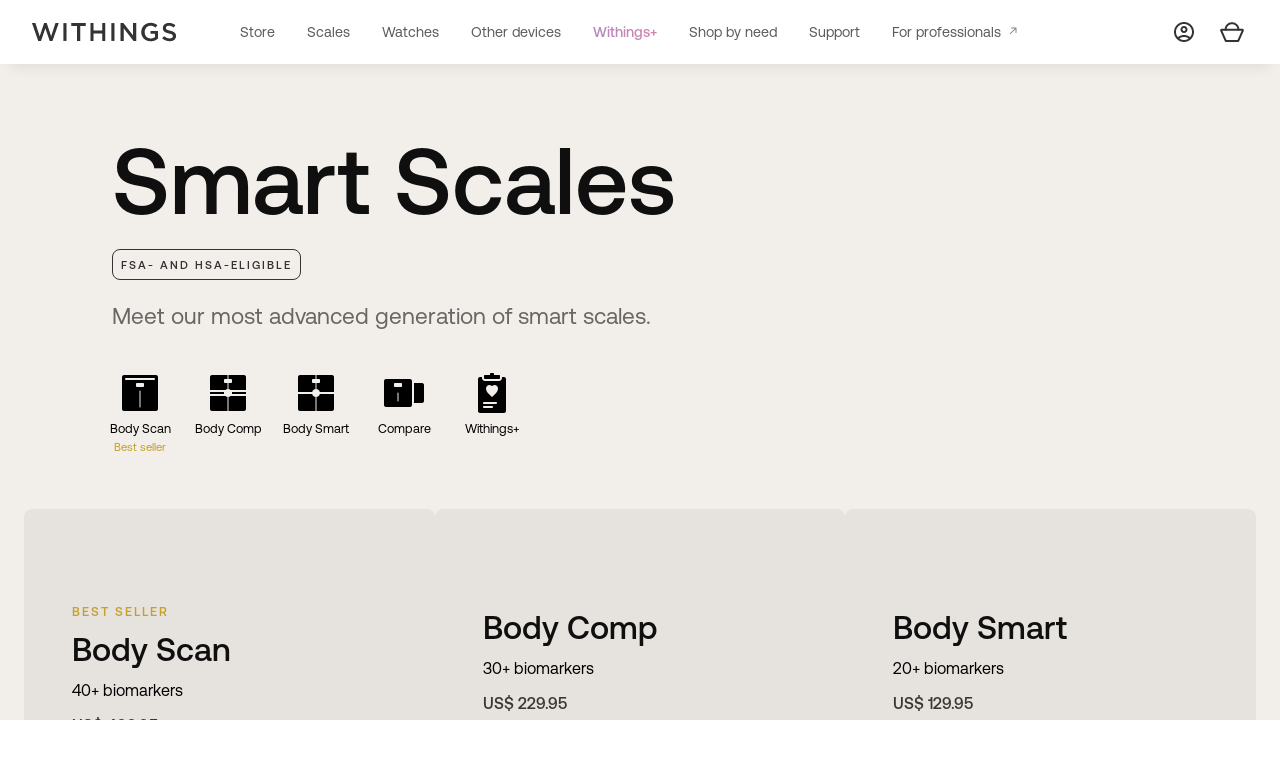

--- FILE ---
content_type: text/html; charset=UTF-8
request_url: https://www.withings.com/us/en/scales?gclid=Cj0KCQjw_viWBhD8ARIsAH1mCd70LtM3SdrNAMy6xjic6sNHbPOG577Gk7IcFuBN7yeCedHHteAvEskaAjwIEALw_wcB&gclsrc=aw.ds
body_size: 37008
content:
<!DOCTYPE html><html lang="en" data-theme="light"><head><meta charset="utf-8"><meta http-equiv="X-UA-Compatible" content="IE=edge"><meta name="viewport" content="width=device-width,initial-scale=1,viewport-fit=cover"><meta name="token-csrf" content=""><meta name="google-site-verification" content="cGXsxWuFOsOzaO6mndC3tbzf_rF7gV6B1Z2ADcgZHag">   <script>var env = {"mode":"prod","store":{"code":"us","free_shipping_from":49,"magento_code":"store_us"},"currency":"USD","storeregion":"store_us","units":{"weight":"kg","temperature":"c"},"path":"\/scales","geoip":{"country":"us","continent":"na","timezone":"America\/New_York","region":"OH"},"lang":"en","region":"us","host":"www.withings.com","baseurl":"","baseroute":"\/us\/en","accounturl":"https:\/\/account.withings.com\/","scalewsurl":"https:\/\/scalews.withings.com\/cgi-bin\/","assets_uri":"\/\/www-assets.withings.com","process_assets_uri":"\/\/image-cache.withings.com","assets_uri_site":"\/\/www-assets.withings.com\/site","assets_uri_pages":"\/\/www-assets.withings.com\/pages","p4_url":"https:\/\/p4.withings.com\/","healthmate_url":"https:\/\/app.withings.com\/","checkoutBaseUrl":"https:\/\/shop2.withings.com\/","sessionidhash":"dfb762c08cd6d200abb030e8f76fdb95","siteverhash":"b20756cd6ef35c076dfd63d6424ec976e5cc9b68","isHQ":false,"isWithings":true,"is_b2b":false,"has_account_session_cookie":false,"shipup_public_api_key":"xaj8oN1HJx4hJPDAUxRW-A","channel":"b2c","rates":{"USD":1.1739},"features":["magento2","newco2","selfreturn","recaptcha","estimatedate","didomi","pickup_point","no_nav","strapiblog","adyen","adyen_applepay","adyen_hsafsa"]};
        env.events = ["beamo-ifa","beamo-shop-launched","bpm-vision-shop-launched","bpm-vision-shop-launched","fsa-store","lingo-launch","liveshopping-buywith","price-adjustment","scanwatch-nova-brilliant-launched","scanwatch-us-launch","scanwatch-rose-gold-us","store-optimy","sw2-2025-shop","clue-on-shop","withings-clue","calci-shop-launched","withings-googlefitbit","withings-lingo","year-in-review"];</script>      <title data-tr="eviatjzav">Smart scales with cardiovascular and body composition tracking | Withings USA</title>  <script>rudderanalytics = window.rudderanalytics || [];
        var methods = [
            "load",
            "page",
            "track",
            "identify",
            "alias",
            "group",
            "ready",
            "reset",
            "getAnonymousId",
            "setAnonymousId",
        ];
        if (Array.isArray(rudderanalytics)) {
            for (var i = 0; i < methods.length; i++) {
                var method = methods[i];
                rudderanalytics[method] = (function (methodName) {
                return function () {
                    rudderanalytics.push(
                    [methodName].concat(Array.prototype.slice.call(arguments))
                    );
                };
                })(method);
            }
        }</script>      <script>(function(w,d,s,l,i){w[l]=w[l]||[];w[l].push({'gtm.start':
new Date().getTime(),event:'gtm.js'});var f=d.getElementsByTagName(s)[0],
j=d.createElement(s),dl=l!='dataLayer'?'&l='+l:'';j.async=true;j.src=
'https://metrics.withings.com/f37tye7q7kpxzba.js?aw='+i.replace(/^GTM-/, '')+dl;f.parentNode.insertBefore(j,f);
})(window,document,'script','dataLayer','GTM-TH6CL4');</script><script>(function(w,d,s,l,i){w[l]=w[l]||[];w[l].push({'gtm.start':
new Date().getTime(),event:'gtm.js'});var f=d.getElementsByTagName(s)[0],
j=d.createElement(s),dl=l!='dataLayer'?'&l='+l:'';j.async=true;j.src=
'https://www.googletagmanager.com/gtm.js?id='+i+dl;f.parentNode.insertBefore(j,f);
})(window,document,'script','dataLayer','GTM-WLCVVSPW');</script>    <script type="text/javascript">(function(){function r(e){if(!window.frames[e]){if(document.body&&document.body.firstChild){var t=document.body;var n=document.createElement("iframe");n.style.display="none";n.name=e;n.title=e;t.insertBefore(n,t.firstChild)}else{setTimeout(function(){r(e)},5)}}}function e(n,a,o,c,d){function e(e,t,n,r){if(typeof n!=="function"){return}if(!window[a]){window[a]=[]}var i=false;if(d){i=d(e,r,n)}if(!i){window[a].push({command:e,version:t,callback:n,parameter:r})}}e.stub=true;e.stubVersion=2;function t(r){if(!window[n]||window[n].stub!==true){return}if(!r.data){return}var i=typeof r.data==="string";var e;try{e=i?JSON.parse(r.data):r.data}catch(t){return}if(e[o]){var a=e[o];window[n](a.command,a.version,function(e,t){var n={};n[c]={returnValue:e,success:t,callId:a.callId};if(r.source){r.source.postMessage(i?JSON.stringify(n):n,"*")}},a.parameter)}}if(typeof window[n]!=="function"){window[n]=e;if(window.addEventListener){window.addEventListener("message",t,false)}else{window.attachEvent("onmessage",t)}}}e("__tcfapi","__tcfapiBuffer","__tcfapiCall","__tcfapiReturn");r("__tcfapiLocator");(function(e,t){var n=document.createElement("link");n.rel="preconnect";n.as="script";var r=document.createElement("link");r.rel="dns-prefetch";r.as="script";var i=document.createElement("script");i.id="spcloader";i.type="text/javascript";i["async"]=true;i.charset="utf-8";var a="https://sdk.privacy-center.org/"+e+"/loader.js?target_type=notice&target="+t;if(window.didomiConfig&&window.didomiConfig.user){var o=window.didomiConfig.user;var c=o.country;var d=o.region;if(c){a=a+"&country="+c;if(d){a=a+"&region="+d}}}n.href="https://sdk.privacy-center.org/";r.href="https://sdk.privacy-center.org/";i.src=a;var s=document.getElementsByTagName("script")[0];s.parentNode.insertBefore(n,s);s.parentNode.insertBefore(r,s);s.parentNode.insertBefore(i,s)})("ed689c46-804c-4209-a304-a26901ae4c28","GJGqEXJc")})();</script>     <script>var dataLayer = dataLayer||[];
        let dlPageView = {"event":"page_view","language":"en","page_path":"\/scales","user_logged_in":"False","userType":"public","userStore":"store_us","userCountry":"us","userLanguage":"en","page_type":"category"};
        dlPageView.page_title = document.title;

        if (env.store.code === 'eu') {
            dlPageView.userRegion = 'EU';

        } else if (env.store.code === 'us' && ['CA', 'CO', 'CT', 'DE', 'FL', 'IA', 'MT', 'NH', 'NJ', 'OR', 'TX', 'UT', 'VA'].includes(env.geoip.region)) {
                dlPageView.userRegion = 'US_R';

        } else {
            dlPageView.userRegion = 'US_NR';
        }

        dataLayer.push(dlPageView);</script>  <script>/* >> Heatmap.com :: Snippet << */(function (h,e,a,t,m,ap) { (h._heatmap_paq = []).push([ 'setTrackerUrl', (h.heatUrl = e) + a]); h.hErrorLogs=h.hErrorLogs || []; ap=t.createElement('script');  ap.src=h.heatUrl+'preprocessor.min.js?sid='+m;  ap.defer=true; t.head.appendChild(ap); ['error', 'unhandledrejection'].forEach(function (ty) {     h.addEventListener(ty, function (et) { h.hErrorLogs.push({ type: ty, event: et }); }); });})(window,'https://dashboard.heatmap.com/','heatmap.php',document,3978);</script>     <script>var _rollbarConfig = {
            accessToken: "2e4e385743454bff98f0dd8785d3c98e",
            captureUncaught: false,
            captureUnhandledRejections: false,
            payload: {
                environment: "prod",
                sessionId: 'dfb762c08c',
                client: {
                    javascript: {
                        code_version: 'b20756cd6ef35c076dfd63d6424ec976e5cc9b68',
                    }
                },
                custom: {
                    session_id_hash: 'dfb762c08c'
                }
            }
        };
        // Rollbar Snippet
        !function(r){var e={};function o(n){if(e[n])return e[n].exports;var t=e[n]={i:n,l:!1,exports:{}};return r[n].call(t.exports,t,t.exports,o),t.l=!0,t.exports}o.m=r,o.c=e,o.d=function(r,e,n){o.o(r,e)||Object.defineProperty(r,e,{enumerable:!0,get:n})},o.r=function(r){"undefined"!=typeof Symbol&&Symbol.toStringTag&&Object.defineProperty(r,Symbol.toStringTag,{value:"Module"}),Object.defineProperty(r,"__esModule",{value:!0})},o.t=function(r,e){if(1&e&&(r=o(r)),8&e)return r;if(4&e&&"object"==typeof r&&r&&r.__esModule)return r;var n=Object.create(null);if(o.r(n),Object.defineProperty(n,"default",{enumerable:!0,value:r}),2&e&&"string"!=typeof r)for(var t in r)o.d(n,t,function(e){return r[e]}.bind(null,t));return n},o.n=function(r){var e=r&&r.__esModule?function(){return r.default}:function(){return r};return o.d(e,"a",e),e},o.o=function(r,e){return Object.prototype.hasOwnProperty.call(r,e)},o.p="",o(o.s=0)}([function(r,e,o){"use strict";var n=o(1),t=o(5);_rollbarConfig=_rollbarConfig||{},_rollbarConfig.rollbarJsUrl=_rollbarConfig.rollbarJsUrl||"https://cdn.rollbar.com/rollbarjs/refs/tags/v2.26.4/rollbar.min.js",_rollbarConfig.async=void 0===_rollbarConfig.async||_rollbarConfig.async;var a=n.setupShim(window,_rollbarConfig),l=t(_rollbarConfig);window.rollbar=n.Rollbar,a.loadFull(window,document,!_rollbarConfig.async,_rollbarConfig,l)},function(r,e,o){"use strict";var n=o(2),t=o(3);function a(r){return function(){try{return r.apply(this,arguments)}catch(r){try{console.error("[Rollbar]: Internal error",r)}catch(r){}}}}var l=0;function i(r,e){this.options=r,this._rollbarOldOnError=null;var o=l++;this.shimId=function(){return o},"undefined"!=typeof window&&window._rollbarShims&&(window._rollbarShims[o]={handler:e,messages:[]})}var s=o(4),d=function(r,e){return new i(r,e)},c=function(r){return new s(d,r)};function u(r){return a((function(){var e=this,o=Array.prototype.slice.call(arguments,0),n={shim:e,method:r,args:o,ts:new Date};window._rollbarShims[this.shimId()].messages.push(n)}))}i.prototype.loadFull=function(r,e,o,n,t){var l=!1,i=e.createElement("script"),s=e.getElementsByTagName("script")[0],d=s.parentNode;i.crossOrigin="",i.src=n.rollbarJsUrl,o||(i.async=!0),i.onload=i.onreadystatechange=a((function(){if(!(l||this.readyState&&"loaded"!==this.readyState&&"complete"!==this.readyState)){i.onload=i.onreadystatechange=null;try{d.removeChild(i)}catch(r){}l=!0,function(){var e;if(void 0===r._rollbarDidLoad){e=new Error("rollbar.js did not load");for(var o,n,a,l,i=0;o=r._rollbarShims[i++];)for(o=o.messages||[];n=o.shift();)for(a=n.args||[],i=0;i<a.length;++i)if("function"==typeof(l=a[i])){l(e);break}}"function"==typeof t&&t(e)}()}})),d.insertBefore(i,s)},i.prototype.wrap=function(r,e,o){try{var n;if(n="function"==typeof e?e:function(){return e||{}},"function"!=typeof r)return r;if(r._isWrap)return r;if(!r._rollbar_wrapped&&(r._rollbar_wrapped=function(){o&&"function"==typeof o&&o.apply(this,arguments);try{return r.apply(this,arguments)}catch(o){var e=o;throw e&&("string"==typeof e&&(e=new String(e)),e._rollbarContext=n()||{},e._rollbarContext._wrappedSource=r.toString(),window._rollbarWrappedError=e),e}},r._rollbar_wrapped._isWrap=!0,r.hasOwnProperty))for(var t in r)r.hasOwnProperty(t)&&(r._rollbar_wrapped[t]=r[t]);return r._rollbar_wrapped}catch(e){return r}};for(var p="log,debug,info,warn,warning,error,critical,global,configure,handleUncaughtException,handleAnonymousErrors,handleUnhandledRejection,captureEvent,captureDomContentLoaded,captureLoad".split(","),f=0;f<p.length;++f)i.prototype[p[f]]=u(p[f]);r.exports={setupShim:function(r,e){if(r){var o=e.globalAlias||"Rollbar";if("object"==typeof r[o])return r[o];r._rollbarShims={},r._rollbarWrappedError=null;var l=new c(e);return a((function(){e.captureUncaught&&(l._rollbarOldOnError=r.onerror,n.captureUncaughtExceptions(r,l,!0),e.wrapGlobalEventHandlers&&t(r,l,!0)),e.captureUnhandledRejections&&n.captureUnhandledRejections(r,l,!0);var a=e.autoInstrument;return!1!==e.enabled&&(void 0===a||!0===a||function(r){return!("object"!=typeof r||void 0!==r.page&&!r.page)}(a))&&r.addEventListener&&(r.addEventListener("load",l.captureLoad.bind(l)),r.addEventListener("DOMContentLoaded",l.captureDomContentLoaded.bind(l))),r[o]=l,l}))()}},Rollbar:c}},function(r,e,o){"use strict";function n(r,e,o,n){r._rollbarWrappedError&&(n[4]||(n[4]=r._rollbarWrappedError),n[5]||(n[5]=r._rollbarWrappedError._rollbarContext),r._rollbarWrappedError=null);var t=e.handleUncaughtException.apply(e,n);o&&o.apply(r,n),"anonymous"===t&&(e.anonymousErrorsPending+=1)}r.exports={captureUncaughtExceptions:function(r,e,o){if(r){var t;if("function"==typeof e._rollbarOldOnError)t=e._rollbarOldOnError;else if(r.onerror){for(t=r.onerror;t._rollbarOldOnError;)t=t._rollbarOldOnError;e._rollbarOldOnError=t}e.handleAnonymousErrors();var a=function(){var o=Array.prototype.slice.call(arguments,0);n(r,e,t,o)};o&&(a._rollbarOldOnError=t),r.onerror=a}},captureUnhandledRejections:function(r,e,o){if(r){"function"==typeof r._rollbarURH&&r._rollbarURH.belongsToShim&&r.removeEventListener("unhandledrejection",r._rollbarURH);var n=function(r){var o,n,t;try{o=r.reason}catch(r){o=void 0}try{n=r.promise}catch(r){n="[unhandledrejection] error getting `promise` from event"}try{t=r.detail,!o&&t&&(o=t.reason,n=t.promise)}catch(r){}o||(o="[unhandledrejection] error getting `reason` from event"),e&&e.handleUnhandledRejection&&e.handleUnhandledRejection(o,n)};n.belongsToShim=o,r._rollbarURH=n,r.addEventListener("unhandledrejection",n)}}}},function(r,e,o){"use strict";function n(r,e,o){if(e.hasOwnProperty&&e.hasOwnProperty("addEventListener")){for(var n=e.addEventListener;n._rollbarOldAdd&&n.belongsToShim;)n=n._rollbarOldAdd;var t=function(e,o,t){n.call(this,e,r.wrap(o),t)};t._rollbarOldAdd=n,t.belongsToShim=o,e.addEventListener=t;for(var a=e.removeEventListener;a._rollbarOldRemove&&a.belongsToShim;)a=a._rollbarOldRemove;var l=function(r,e,o){a.call(this,r,e&&e._rollbar_wrapped||e,o)};l._rollbarOldRemove=a,l.belongsToShim=o,e.removeEventListener=l}}r.exports=function(r,e,o){if(r){var t,a,l="EventTarget,Window,Node,ApplicationCache,AudioTrackList,ChannelMergerNode,CryptoOperation,EventSource,FileReader,HTMLUnknownElement,IDBDatabase,IDBRequest,IDBTransaction,KeyOperation,MediaController,MessagePort,ModalWindow,Notification,SVGElementInstance,Screen,TextTrack,TextTrackCue,TextTrackList,WebSocket,WebSocketWorker,Worker,XMLHttpRequest,XMLHttpRequestEventTarget,XMLHttpRequestUpload".split(",");for(t=0;t<l.length;++t)r[a=l[t]]&&r[a].prototype&&n(e,r[a].prototype,o)}}},function(r,e,o){"use strict";function n(r,e){this.impl=r(e,this),this.options=e,function(r){for(var e=function(r){return function(){var e=Array.prototype.slice.call(arguments,0);if(this.impl[r])return this.impl[r].apply(this.impl,e)}},o="log,debug,info,warn,warning,error,critical,global,configure,handleUncaughtException,handleAnonymousErrors,handleUnhandledRejection,_createItem,wrap,loadFull,shimId,captureEvent,captureDomContentLoaded,captureLoad".split(","),n=0;n<o.length;n++)r[o[n]]=e(o[n])}(n.prototype)}n.prototype._swapAndProcessMessages=function(r,e){var o,n,t;for(this.impl=r(this.options);o=e.shift();)n=o.method,t=o.args,this[n]&&"function"==typeof this[n]&&("captureDomContentLoaded"===n||"captureLoad"===n?this[n].apply(this,[t[0],o.ts]):this[n].apply(this,t));return this},r.exports=n},function(r,e,o){"use strict";r.exports=function(r){return function(e){if(!e&&!window._rollbarInitialized){for(var o,n,t=(r=r||{}).globalAlias||"Rollbar",a=window.rollbar,l=function(r){return new a(r)},i=0;o=window._rollbarShims[i++];)n||(n=o.handler),o.handler._swapAndProcessMessages(l,o.messages);window[t]=n,window._rollbarInitialized=!0}}}}]);
        // End Rollbar Snippet</script>  <link rel="apple-touch-icon" href="//www-assets.withings.com/site/media/logo/favicon/favicon-196x196.png"><link rel="apple-touch-icon-precomposed" sizes="57x57" href="//www-assets.withings.com/site/media/logo/favicon/apple-touch-icon-57x57.png"><link rel="apple-touch-icon-precomposed" sizes="60x60" href="//www-assets.withings.com/site/media/logo/favicon/apple-touch-icon-60x60.png"><link rel="apple-touch-icon-precomposed" sizes="72x72" href="//www-assets.withings.com/site/media/logo/favicon/apple-touch-icon-72x72.png"><link rel="apple-touch-icon-precomposed" sizes="76x76" href="//www-assets.withings.com/site/media/logo/favicon/apple-touch-icon-76x76.png"><link rel="apple-touch-icon-precomposed" sizes="114x114" href="//www-assets.withings.com/site/media/logo/favicon/apple-touch-icon-114x114.png"><link rel="apple-touch-icon-precomposed" sizes="120x120" href="//www-assets.withings.com/site/media/logo/favicon/apple-touch-icon-120x120.png"><link rel="apple-touch-icon-precomposed" sizes="144x144" href="//www-assets.withings.com/site/media/logo/favicon/apple-touch-icon-144x144.png"><link rel="apple-touch-icon-precomposed" sizes="152x152" href="//www-assets.withings.com/site/media/logo/favicon/apple-touch-icon-152x152.png"><link rel="apple-touch-icon-precomposed" sizes="167x167" href="//www-assets.withings.com/site/media/logo/favicon/apple-touch-icon-167x167.png"><link rel="apple-touch-icon-precomposed" sizes="180x180" href="//www-assets.withings.com/site/media/logo/favicon/apple-touch-icon-180x180.png"><link rel="icon" type="image/png" href="//www-assets.withings.com/site/media/logo/favicon/favicon-196x196.png" sizes="196x196"><link rel="icon" type="image/png" href="//www-assets.withings.com/site/media/logo/favicon/favicon-96x96.png" sizes="96x96"><link rel="icon" type="image/png" href="//www-assets.withings.com/site/media/logo/favicon/favicon-64x64.png" sizes="64x64"><link rel="icon" type="image/png" href="//www-assets.withings.com/site/media/logo/favicon/favicon-32x32.png" sizes="32x32"><link rel="icon" type="image/png" href="//www-assets.withings.com/site/media/logo/favicon/favicon-16x16.png" sizes="16x16"><link rel="icon" type="image/png" href="//www-assets.withings.com/site/media/logo/favicon/favicon-128.png" sizes="128x128">  <link rel="canonical" href="https://www.withings.com/us/en/scales">  <meta name="application-name" content="Withings"><meta name="msapplication-TileColor" content="#FFFFFF"><meta name="msapplication-TileImage" content="/assets/site/media/logo/favicon/mstile-144x144.png"><meta name="msapplication-square70x70logo" content="/assets/site/media/logo/favicon/mstile-70x70.png"><meta name="msapplication-square150x150logo" content="/assets/site/media/logo/favicon/mstile-150x150.png"><meta name="msapplication-wide310x150logo" content="/assets/site/media/logo/favicon/mstile-310x150.png"><meta name="msapplication-square310x310logo" content="/assets/site/media/logo/favicon/mstile-310x310.png">                 <link rel="alternate" href="https://www.withings.com/de/de/scales" hreflang="de">         <link rel="alternate" href="https://www.withings.com/es/es/scales" hreflang="es">         <link rel="alternate" href="https://www.withings.com/fr/fr/scales" hreflang="fr">         <link rel="alternate" href="https://www.withings.com/mx/es/scales" hreflang="es-mx">         <link rel="alternate" href="https://www.withings.com/us/en/scales" hreflang="en-us">         <link rel="alternate" href="https://www.withings.com/uk/en/scales" hreflang="en-gb">         <link rel="alternate" href="https://www.withings.com/fi/fi/scales" hreflang="fi-fi">         <link rel="alternate" href="https://www.withings.com/se/se/scales" hreflang="sv">         <link rel="alternate" href="https://www.withings.com/dk/dk/scales" hreflang="da-dk">         <link rel="alternate" href="https://www.withings.com/no/no/scales" hreflang="nb-no">         <link rel="alternate" href="https://www.withings.com/pt/pt/scales" hreflang="pt-pt">         <link rel="alternate" href="https://www.withings.com/it/it/scales" hreflang="it-it">         <link rel="alternate" href="https://www.withings.com/nl/nl/scales" hreflang="nl">         <link rel="alternate" href="https://www.withings.com/au/en/scales" hreflang="en-au">         <link rel="alternate" href="https://www.withings.com/cn/zh/scales" hreflang="zh-cn">         <link rel="alternate" href="https://www.withings.com/hk/zh/scales" hreflang="zh-hk">         <link rel="alternate" href="https://www.withings.com/jp/ja/scales" hreflang="ja-jp">         <link rel="alternate" href="https://www.withings.com/nz/en/scales" hreflang="en-nz">         <link rel="alternate" href="https://www.withings.com/sg/en/scales" hreflang="en-sg">         <link rel="alternate" href="https://www.withings.com/in/en/scales" hreflang="en-in">         <link rel="alternate" href="https://www.withings.com/ca/en/scales" hreflang="en-ca">         <link rel="alternate" href="https://www.withings.com/ca/fr/scales" hreflang="fr-ca">         <link rel="alternate" href="https://www.withings.com/eu/en/scales" hreflang="x-default">         <link href="//www-assets.withings.com/site/style/main.wi.min.b20756cd6ef35c076dfd63d6424ec976e5cc9b68.css" media="all" rel="stylesheet">  <style>.grecaptcha-badge { visibility: hidden; }</style>  <link href="//www-assets.withings.com/site/style/store.min.b20756cd6ef35c076dfd63d6424ec976e5cc9b68.css" media="all" rel="stylesheet">     <meta name="description" data-tr="svndbr" data-tr-attr="content" content="Discover advanced weight, muscle mass, and heart health tracking Wi-Fi smart scales to help you stay in control and reach your goals."><link rel="stylesheet" href="//www-assets.withings.com/pages/products/scales/style/main.b20756cd6ef35c076dfd63d6424ec976e5cc9b68.css">  <script type="application/ld+json">{
            "@context": "https://schema.org/",
            "@type": "Product",
            "name": "Smart scales with cardiovascular and body composition tracking",
            "offers": {
                "@type": "AggregateOffer",
                "url": "https://www.withings.com/us/en/scales",
                "priceCurrency": "USD",
                "lowPrice": "129.95",
                "highPrice": "499.95",
                "offerCount": "3"
            }   ,"breadcrumb": {
                    "@type": "BreadcrumbList",
                    "itemListElement": [  {
                                "@type": "ListItem",
                                "position": 1,
                                "name": "Home",
                                "item": "https://www.withings.com/us/en/"
                            },  {
                                "@type": "ListItem",
                                "position": 2,
                                "name": "Scales",
                                "item": "https://www.withings.com/us/en/scales"
                            }  ]
                }  }</script>   <meta property="og:url" content="/us/en/scales"><meta property="og:image" content="https://www-assets.withings.com/site/media/opengraph/newOG/smartscales1.png"><meta property="og:type" content="article"><meta property="og:title" data-tr-attr="content" data-tr="mininjx" content="Smart Scales with precise cardiovascular & body composition metrics by Withings"><meta property="og:description" data-tr-attr="content" data-tr="xzocphtbo" content="Monitor your weight, body composition, heart and nerve health with our range of accurate Wi-Fi smart scales, designed to easily track your data and improve your life.">   </head><body class=" currency-usd  page-products-scales">    <noscript><iframe src="https://www.googletagmanager.com/ns.html?id=GTM-TH6CL4" height="0" width="0" style="display:none;visibility:hidden"></iframe></noscript><noscript><iframe src="https://www.googletagmanager.com/ns.html?id=GTM-WLCVVSPW" height="0" width="0" style="display:none;visibility:hidden"></iframe></noscript>          <div class="layout-container">        <header class="new_nav main-navigation  ">  <nav><div class="nav-leftBox"><div class="back_btn"> <svg width="24" height="24" viewBox="0 0 24 24" fill="none" xmlns="http://www.w3.org/2000/svg"><path fill-rule="evenodd" clip-rule="evenodd" d="M15.9603 17.8001C15.5184 18.3305 14.7302 18.4023 14.1999 17.9603L8.19985 12.9612C7.91484 12.7238 7.75003 12.372 7.75 12.001C7.74997 11.63 7.91472 11.2782 8.19969 11.0407L14.1997 6.0398C14.73 5.59779 15.5182 5.66938 15.9602 6.19969C16.4022 6.72999 16.3306 7.5182 15.8003 7.96021L10.9526 12.0007L15.8001 16.0397C16.3305 16.4816 16.4023 17.2698 15.9603 17.8001Z" fill="rgb(var(--color-neutral-grayscale-800))"/></svg> </div><a href="/us/en/" tabindex="1" class="withings_logo margin_right_lg_12"> <style>.withings_logo {
        background-color: rgb(var(--color-neutral-grayscale-800));
        height: 48px;
        -webkit-mask: url(//www-assets.withings.com/site/media/logo/withings-logotype-black.svg) no-repeat center;
        mask: url(//www-assets.withings.com/site/media/logo/withings-logotype-black.svg) no-repeat center;
    }</style><div class="withings_logo"></div> </a></div><div class="nav_links"><div class="mobile_nav_bg"></div><div class="categories"><div class="category_items">  <div class="category-box longBox storeBox">  <a class="category-key pcOpacity switchInMobile" data-tr="bvftndln" href="/us/en/store">Store</a>  <p class="reverse-arrow hidden-lg"><svg width="24" height="24" viewBox="0 0 24 24" fill="none" xmlns="http://www.w3.org/2000/svg"><path fill-rule="evenodd" clip-rule="evenodd" d="M15.9603 17.8001C15.5184 18.3305 14.7302 18.4023 14.1999 17.9603L8.19985 12.9612C7.91484 12.7238 7.75003 12.372 7.75 12.001C7.74997 11.63 7.91472 11.2782 8.19969 11.0407L14.1997 6.0398C14.73 5.59779 15.5182 5.66938 15.9602 6.19969C16.4022 6.72999 16.3306 7.5182 15.8003 7.96021L10.9526 12.0007L15.8001 16.0397C16.3305 16.4816 16.4023 17.2698 15.9603 17.8001Z" fill="rgb(var(--color-neutral-grayscale-800))"/></svg></p><div class="category-value"><div class="section_container">  <div class="valuebox"><div class="subtitle mobileIcon gap_2 flex items_center"><p class="txt_note txt_medium txt_uppercase"> Discover our shops </p></div>  <div class="swipers stores fadeInRightSmall delay-0-3"><div class="swiper_slider" data-type="nav-swiper" data-swiper="card"><div class="swiper-wrapper">  <a href="/us/en/store" class="swiper-slide delay-0-1">  <div class="swiper-texts"><p class="txt_body_large txt_medium" data-tr="umzzjbtcol">All our products</p><p class="padding_top_2 txt_caption opacity_80" data-tr="brgsqwdai">Smart devices, empowering your health journey.</p></div><img src="//image-cache.withings.com/site/media/wi_products/shop.jpg">  </a>  <a href="/us/en/landing/store-fsa" class="swiper-slide delay-0-4"><div class="swiper-texts"><p class="txt_body_large txt_medium">FSA & HSA store</p><p class="padding_top_2 txt_caption opacity_80">Discover Withings FSA & HSA eligible products.</p></div><img src="//image-cache.withings.com/site/media/wi_products/fsa-shop.jpg"> </a>  <a href="/us/en/landing/store-scales" class="swiper-slide delay-0-2"><div class="swiper-texts"><p class="txt_body_large txt_medium" data-tr="hirwtush">All our scale models</p><p class="padding_top_2 txt_caption opacity_80" data-tr="hcyzux">Meet our most advanced generation of smart scales.</p></div><img src="//image-cache.withings.com/site/media/wi_products/compare-scales.jpg"> </a><a href="/us/en/landing/store-watches" class="swiper-slide delay-0-3"><div class="swiper-texts"><p class="txt_body_large txt_medium" data-tr="njwobrf">All our watch models</p><p class="padding_top_2 txt_caption opacity_80" data-tr="ehglcmbu">Explore smart watches designed to fit your lifestyle.</p></div><img src="//image-cache.withings.com/site/media/wi_products/buy-watches.jpg"> </a>   </div></div></div>  </div></div></div></div>  <div class="category-box longBox scalesBox"><a class="category-key pcOpacity switchInMobile" data-tr="kpmfsq" href="/us/en/scales">Scales</a><p class="reverse-arrow hidden-lg"><svg width="24" height="24" viewBox="0 0 24 24" fill="none" xmlns="http://www.w3.org/2000/svg"><path fill-rule="evenodd" clip-rule="evenodd" d="M15.9603 17.8001C15.5184 18.3305 14.7302 18.4023 14.1999 17.9603L8.19985 12.9612C7.91484 12.7238 7.75003 12.372 7.75 12.001C7.74997 11.63 7.91472 11.2782 8.19969 11.0407L14.1997 6.0398C14.73 5.59779 15.5182 5.66938 15.9602 6.19969C16.4022 6.72999 16.3306 7.5182 15.8003 7.96021L10.9526 12.0007L15.8001 16.0397C16.3305 16.4816 16.4023 17.2698 15.9603 17.8001Z" fill="rgb(var(--color-neutral-grayscale-800))"/></svg></p><div class="category-value"><div class="section_container grid_container gap_lg_5 col2"><div class="padding_right_6 padding_left_6 padding_right_lg_0 padding_left_lg_0"><div class="valuebox fadeInRightSmall delay-0-1">                      <a href="/us/en/body-scan" class=" 2 isProduct">   <div class="productBox flex items_center gap_3">  <figure>     <img src="//image-cache.withings.com/site/media/wi_products/body-scan-black-kg-packshot-center.png?fit&src=png&h=100" alt="Body Scan"></figure><div class="productText"><p class="padding_bottom_1 flex items_center gap_2"><span class="txt_body_large txt_medium">Body Scan</span>    <span class="txt_label best badge" data-tr="uxwzwr">Best seller</span>    </p><p class="txt_caption opacity_80">The scale that revolutionizes home health checkups.</p></div></div>  </a>                         <a href="/us/en/body-comp" class=" 3 isProduct">   <div class="productBox flex items_center gap_3">  <figure>   <img src="//image-cache.withings.com/site/media/wi_products/body-comp.png?fit&src=png&h=100" alt="Body Comp"></figure><div class="productText"><p class="padding_bottom_1 flex items_center gap_2"><span class="txt_body_large txt_medium">Body Comp</span>    </p><p class="txt_caption opacity_80">Powerful scans with world-class clinical measurements to enhance health monitoring.</p></div></div>  </a>                         <a href="/us/en/body-smart" class=" 4 isProduct">   <div class="productBox flex items_center gap_3">  <figure>   <img src="//image-cache.withings.com/site/media/wi_products/body-smart.png?fit&src=png&h=100" alt="Body Smart"></figure><div class="productText"><p class="padding_bottom_1 flex items_center gap_2"><span class="txt_body_large txt_medium">Body Smart</span>    </p><p class="txt_caption opacity_80">A smart, powerful assessment to track your health every day.</p></div></div>  </a>        </div><div class="valuebox fadeInRightSmall delay-0-2"><div class="subtitle margin_top_lg_8"><p class="txt_note txt_medium txt_uppercase"> More </p></div>                   <a href="/us/en/scales" class=" 2">  <div class="flex items_center gap_2">    <span class="txt_body_large txt_medium">Scale ecosystem features</span>   </div>  </a>        </div></div><div class="swipers fadeInRightSmall delay-0-3"><div class="swiper_slider" data-type="nav-swiper" data-swiper="card"><div class="swiper-wrapper"><a href="/us/en/scales/compare" class="swiper-slide"><div class="swiper-texts"><p class="txt_body_large txt_medium" data-tr="spwjxlosl">Compare scales</p><p class="padding_top_2 txt_caption opacity_80" data-tr="bsksvkgrt">Find the best scale for you.</p></div><img src="//image-cache.withings.com/site/media/wi_products/compare-scales.jpg"> </a><a href="/us/en/landing/store-scales" class="swiper-slide"><div class="swiper-texts"><p class="txt_body_large txt_medium" data-tr="hirwtush">All our scale models</p><p class="padding_top_2 txt_caption opacity_80" data-tr="hcyzux">Meet our most advanced generation of smart scales.</p></div><img src="//image-cache.withings.com/site/media/wi_products/buy-scales.jpg"></a></div></div><div class="subtitle margin_top_8 margin_bottom_6 margin_top_lg_8 margin_bottom_lg_0"><p class="txt_note txt_medium txt_uppercase padding_left_6 padding_left_lg_0" data-tr="iyuqtshyrk">The scale that supports your goals</p></div><div class="swiper_slider landing padding_bottom_24 padding_bottom_lg_0" data-type="nav-swiper" data-swiper="card"><div class="swiper-wrapper"><a href="/us/en/health-insights/about-body-composition" class="swiper-slide"><div class="swiper-texts"><p class="txt_body_large txt_medium" data-tr="qmfuvwcv">Healthy body composition</p><p class="padding_top_2 txt_caption opacity_80" data-tr="xwbptnbay">Understanding what your body is made of.</p></div><img src="//image-cache.withings.com/site/media/wi_products/body-composition.jpg"> </a><a href="/us/en/health-insights/about-body-fat" class="swiper-slide"><div class="swiper-texts"><p class="txt_body_large txt_medium" data-tr="xleyotci">Body fat percentage</p><p class="padding_top_2 txt_caption opacity_80" data-tr="vpiyb">How to measure, interpret, and reduce it.</p></div><img src="//image-cache.withings.com/site/media/wi_products/body-fat.jpg"></a></div></div></div></div></div></div><div class="category-box longBox watchesBox"><a class="category-key pcOpacity switchInMobile" data-tr="pdbzliqk" href="/us/en/watches">Watches</a><p class="reverse-arrow hidden-lg"><svg width="24" height="24" viewBox="0 0 24 24" fill="none" xmlns="http://www.w3.org/2000/svg"><path fill-rule="evenodd" clip-rule="evenodd" d="M15.9603 17.8001C15.5184 18.3305 14.7302 18.4023 14.1999 17.9603L8.19985 12.9612C7.91484 12.7238 7.75003 12.372 7.75 12.001C7.74997 11.63 7.91472 11.2782 8.19969 11.0407L14.1997 6.0398C14.73 5.59779 15.5182 5.66938 15.9602 6.19969C16.4022 6.72999 16.3306 7.5182 15.8003 7.96021L10.9526 12.0007L15.8001 16.0397C16.3305 16.4816 16.4023 17.2698 15.9603 17.8001Z" fill="rgb(var(--color-neutral-grayscale-800))"/></svg></p><div class="category-value"><div class="section_container grid_container gap_lg_5 col2"><div class="padding_right_6 padding_left_6 padding_right_lg_0 padding_left_lg_0">  <div class="valuebox fadeInRightSmall delay-0-1">                     <a href="/us/en/scanwatch-nova" class=" 2 isProduct">   <div class="productBox flex items_center gap_3">  <figure>   <img src="//image-cache.withings.com/site/media/wi_products/scanwatch-nova.png?fit&src=png&h=100" alt="ScanWatch Nova"></figure><div class="productText"><p class="padding_bottom_1 flex items_center gap_2"><span class="txt_body_large txt_medium">ScanWatch Nova</span>    <span class="txt_label new badge" data-tr="qkzewblz">New</span>    </p><p class="txt_caption opacity_80">Breathtaking design. Phenomenal battery life.</p></div></div>  </a>                         <a href="/us/en/scanwatch-nova-brilliant" class=" 3 isProduct">   <div class="productBox flex items_center gap_3">  <figure>   <img src="//image-cache.withings.com/site/media/wi_products/scanwatch-nova-brilliant.png?fit&src=png&h=100" alt="ScanWatch Nova Brilliant"></figure><div class="productText"><p class="padding_bottom_1 flex items_center gap_2"><span class="txt_body_large txt_medium">ScanWatch Nova Brilliant</span>    <span class="txt_label new badge" data-tr="qkzewblz">New</span>    </p><p class="txt_caption opacity_80">Cutting-edge hybrid smartwatch featuring timeless watch design.</p></div></div>  </a>                         <a href="/us/en/scanwatch-2" class=" 4 isProduct">   <div class="productBox flex items_center gap_3">  <figure>   <img src="//image-cache.withings.com/site/media/wi_products/scanwatch-2.png?fit&src=png&h=100" alt="ScanWatch 2"></figure><div class="productText"><p class="padding_bottom_1 flex items_center gap_2"><span class="txt_body_large txt_medium">ScanWatch 2</span>  <span class="txt_label best badge" data-tr="uzqdjkqgz">2025 edition</span>  </p><p class="txt_caption opacity_80">Restore your nights. Supercharge your days.</p></div></div>  </a>                         <a href="/us/en/scanwatch-light" class=" 5 isProduct">   <div class="productBox flex items_center gap_3">  <figure>   <img src="//image-cache.withings.com/site/media/wi_products/scanwatch-light.png?fit&src=png&h=100" alt="ScanWatch Light"></figure><div class="productText"><p class="padding_bottom_1 flex items_center gap_2"><span class="txt_body_large txt_medium">ScanWatch Light</span>    </p><p class="txt_caption opacity_80">Track your health with ease.</p></div></div>  </a>        </div>  <div class="valuebox fadeInRightSmall delay-0-2"><div class="subtitle margin_top_lg_8"><p class="txt_note txt_medium txt_uppercase"> More </p></div>                  <a href="/us/en/watches" class=" 2">  <div class="flex items_center gap_2">    <span class="txt_body_large txt_medium">Watch ecosystem features</span>   </div>  </a>                      <a href="/us/en/accessories/wristband" class=" 3">  <div class="flex items_center gap_2">    <span class="txt_body_large txt_medium">Wristbands</span>   </div>  </a>                      <a href="/us/en/accessories/cable" class=" 4">  <div class="flex items_center gap_2">    <span class="txt_body_large txt_medium">Charging cable</span>   </div>  </a>        </div></div><div class="swipers fadeInRightSmall delay-0-3"><div class="swiper_slider swiper" data-type="nav-swiper" data-swiper="card"><div class="swiper-wrapper"><a href="/us/en/watches/compare" class="swiper-slide"><div class="swiper-texts"><p class="txt_body_large txt_medium" data-tr="htgpwociew">Compare watches</p><p class="padding_top_2 txt_caption opacity_80" data-tr="pvullge">Find the best watch for you.</p></div><img src="//image-cache.withings.com/site/media/wi_products/compare-watches.jpg"> </a><a href="/us/en/landing/store-watches" class="swiper-slide"><div class="swiper-texts"><p class="txt_body_large txt_medium" data-tr="njwobrf">All our watch models</p><p class="padding_top_2 txt_caption opacity_80" data-tr="ehglcmbu">Explore smart watches designed to fit your lifestyle.</p></div><img src="//image-cache.withings.com/site/media/wi_products/buy-watches.jpg"></a></div></div><div class="subtitle margin_top_8 margin_bottom_6 margin_top_lg_8 margin_bottom_lg_0"><p class="txt_note txt_medium txt_uppercase padding_left_6 padding_left_lg_0" data-tr="twjfkpb">The watch that match your style</p></div><div class="swiper_slider swiper landing padding_bottom_24 padding_bottom_lg_0" data-type="nav-swiper" data-swiper="card"><div class="swiper-wrapper"><a href="/us/en/landing/for-her" class="swiper-slide"><div class="swiper-texts"><p class="txt_body_large txt_medium" data-tr="fycqmhfs">For her</p><p class="padding_top_2 txt_caption txt_white" data-tr="zskilyftn">Discover our hybrid connected watches for women.</p></div><img src="//image-cache.withings.com/site/media/wi_products/for-her.jpg"> </a><a href="/us/en/landing/for-him" class="swiper-slide"><div class="swiper-texts"><p class="txt_body_large txt_medium" data-tr="typhfevnat">For him</p><p class="padding_top_2 txt_caption txt_white" data-tr="njadwik">Explore our selection of connected watches for men.</p></div><img src="//image-cache.withings.com/site/media/wi_products/for-him.jpg"></a></div></div></div></div></div></div><div id="all-products" class="category-box longBox"><p class="category-key pcOpacity" data-tr="raijrzl">Other devices</p><p class="reverse-arrow hidden-lg"><svg width="24" height="24" viewBox="0 0 24 24" fill="none" xmlns="http://www.w3.org/2000/svg"><path fill-rule="evenodd" clip-rule="evenodd" d="M15.9603 17.8001C15.5184 18.3305 14.7302 18.4023 14.1999 17.9603L8.19985 12.9612C7.91484 12.7238 7.75003 12.372 7.75 12.001C7.74997 11.63 7.91472 11.2782 8.19969 11.0407L14.1997 6.0398C14.73 5.59779 15.5182 5.66938 15.9602 6.19969C16.4022 6.72999 16.3306 7.5182 15.8003 7.96021L10.9526 12.0007L15.8001 16.0397C16.3305 16.4816 16.4023 17.2698 15.9603 17.8001Z" fill="rgb(var(--color-neutral-grayscale-800))"/></svg></p><div class="category-value otherProducts"><div class="section_container grid_container col3">                <div class="valuebox fadeInRightSmall delay-0-1"><div class="subtitle gap_2 flex items_center">      <a href="/us/en/blood-pressure-monitors" class="subtitleAnchor"><p class="txt_note txt_medium txt_uppercase">BP Monitors ></p></a>  </div>                     <a href="/us/en/bpm-vision" class=" 2 isProduct">   <div class="productBox flex items_center gap_3">  <figure>   <img src="//image-cache.withings.com/site/media/wi_products/bpm-vision.png?fit&src=png&h=100" alt="BPM Vision"></figure><div class="productText"><p class="padding_bottom_1 flex items_center gap_2"><span class="txt_body_large txt_medium">BPM Vision</span>    <span class="txt_label new badge" data-tr="qkzewblz">New</span>    </p><p class="txt_caption opacity_80">Clinical accuracy. Crystal-clear insights.</p></div></div>  </a>                         <a href="/us/en/bpm-connect" class=" 3 isProduct">   <div class="productBox flex items_center gap_3">  <figure>   <img src="//image-cache.withings.com/site/media/wi_products/bpm-connect.png?fit&src=png&h=100" alt="BPM Connect"></figure><div class="productText"><p class="padding_bottom_1 flex items_center gap_2"><span class="txt_body_large txt_medium">BPM Connect</span>    </p><p class="txt_caption opacity_80">Clinically validated blood pressure monitor.</p></div></div>  </a>                      </div>     <div class="valuebox fadeInRightSmall delay-0-2"><div class="subtitle gap_2 flex items_center">      <a href="/us/en/u-scan" class="subtitleAnchor"><p class="txt_note txt_medium txt_uppercase">Urine lab ></p></a>  </div>                     <a href="/us/en/u-scan-calci" class=" 2 isProduct">   <div class="productBox flex items_center gap_3">  <figure>   <img src="//image-cache.withings.com/site/media/wi_products/u-scan-calci.png?fit&src=png&h=100" alt="U-Scan Calci"></figure><div class="productText"><p class="padding_bottom_1 flex items_center gap_2"><span class="txt_body_large txt_medium">U-Scan Calci</span>    <span class="txt_label new badge" data-tr="qkzewblz">New</span>      </p><p class="txt_caption opacity_80">Stronger support for proactive kidney health.</p></div></div>  </a>                         <a href="/us/en/u-scan-nutrio" class=" 3 isProduct">   <div class="productBox flex items_center gap_3">  <figure>   <img src="//image-cache.withings.com/site/media/wi_products/u-scan-nutrio.png?fit&src=png&h=100" alt="U-Scan Nutrio"></figure><div class="productText"><p class="padding_bottom_1 flex items_center gap_2"><span class="txt_body_large txt_medium">U-Scan Nutrio</span>  <span class="txt_label new badge" data-tr="qkzewblz">New</span>  </p><p class="txt_caption opacity_80">Master your body&#039;s response to nutrition.</p></div></div>  </a>        </div>     <div class="valuebox fadeInRightSmall delay-0-3"><div class="subtitle gap_2 flex items_center">  <p class="txt_note txt_medium txt_uppercase">Glucose monitor</p>  </div>                     <a href="/us/en/lingo" class=" 2 isProduct">   <div class="productBox flex items_center gap_3">  <figure>   <img src="//image-cache.withings.com/site/media/wi_products/lingo.png?fit&src=png&h=100" alt="Lingo"></figure><div class="productText"><p class="padding_bottom_1 flex items_center gap_2"><span class="txt_body_large txt_medium">Lingo</span>    <span class="txt_label new badge" data-tr="qkzewblz">New</span>    </p><p class="txt_caption opacity_80">The everyday wearable that tracks your glucose 24/7.</p></div></div>  </a>        </div>     <div class="valuebox fadeInRightSmall delay-0-4"><div class="subtitle gap_2 flex items_center">  <p class="txt_note txt_medium txt_uppercase">Sleep tracker</p>  </div>                     <a href="/us/en/sleep" class=" 2 isProduct">   <div class="productBox flex items_center gap_3">  <figure>   <img src="//image-cache.withings.com/site/media/wi_products/sleep.png?fit&src=png&h=100" alt="Sleep"></figure><div class="productText"><p class="padding_bottom_1 flex items_center gap_2"><span class="txt_body_large txt_medium">Sleep</span>    </p><p class="txt_caption opacity_80">Explore the depths of your sleep pattern.</p></div></div>  </a>        </div>     <div class="valuebox fadeInRightSmall delay-0-5"><div class="subtitle gap_2 flex items_center">  <p class="txt_note txt_medium txt_uppercase">MultiScan™</p>  </div>                     <a href="/us/en/beam-o" class=" 2 isProduct">   <div class="productBox flex items_center gap_3">  <figure>   <img src="//image-cache.withings.com/site/media/wi_products/beam-o.png?fit&src=png&h=100" alt="BeamO"></figure><div class="productText"><p class="padding_bottom_1 flex items_center gap_2"><span class="txt_body_large txt_medium">BeamO</span>  <span class="txt_label new badge" data-tr="qkzewblz">New</span>  </p><p class="txt_caption opacity_80">The revolutionary health MultiScan™.</p></div></div>  </a>        </div>     <div class="valuebox fadeInRightSmall delay-0-6"><div class="subtitle gap_2 flex items_center">    <a href="/us/en/accessories" class="subtitleAnchor"><p class="txt_note txt_medium txt_uppercase">Accessories ></p></a>  </div>                  <a href="/us/en/accessories/wristband" class=" 2">  <div class="flex items_center gap_2">    <span class="txt_body_large txt_medium">Wristbands</span>   </div>  </a>                      <a href="/us/en/accessories/cable" class=" 3">  <div class="flex items_center gap_2">    <span class="txt_body_large txt_medium">Charging cable</span>   </div>  </a>                      <a href="/us/en/accessories/bpm-accessory" class=" 4">  <div class="flex items_center gap_2">    <span class="txt_body_large txt_medium">BPM Accessories</span>   </div>  </a>                      <a href="/us/en/accessories/beam-o-accessory" class=" 5">  <div class="flex items_center gap_2">    <span class="txt_body_large txt_medium">BeamO Accessories</span>   </div>  </a>        </div>    </div></div></div>  <a href="/us/en/landing/withings-plus" class="category-box pcOpacity txt_gradient_base txt_medium" style="--base-gradient-primary: #8672c1; --base-gradient-secondary: #df6389;" data-event-label="withings-plus" data-event-action="click-withings+">Withings+</a>   <div class="category-box longBox">  <p class="category-key pcOpacity" data-tr="wczyttppa">Shop by need</p>  <p class="reverse-arrow hidden-lg"><svg width="24" height="24" viewBox="0 0 24 24" fill="none" xmlns="http://www.w3.org/2000/svg"><path fill-rule="evenodd" clip-rule="evenodd" d="M15.9603 17.8001C15.5184 18.3305 14.7302 18.4023 14.1999 17.9603L8.19985 12.9612C7.91484 12.7238 7.75003 12.372 7.75 12.001C7.74997 11.63 7.91472 11.2782 8.19969 11.0407L14.1997 6.0398C14.73 5.59779 15.5182 5.66938 15.9602 6.19969C16.4022 6.72999 16.3306 7.5182 15.8003 7.96021L10.9526 12.0007L15.8001 16.0397C16.3305 16.4816 16.4023 17.2698 15.9603 17.8001Z" fill="rgb(var(--color-neutral-grayscale-800))"/></svg></p><div class="category-value"><div class="section_container grid_container col4">    <div class="valuebox fadeInRightSmall delay-0-1">  <div class="subtitle gap_2 flex items_center">   <svg width="24" height="25" viewBox="0 0 24 25" fill="none" xmlns="http://www.w3.org/2000/svg"><path d="M15.825 3.5C17.1841 3.5 18.4909 4.02066 19.4841 5.00991C20.4773 5.99917 21 7.35288 21 8.75867C21 13.3092 16.6876 17.4315 13.3024 20.3773C12.5563 21.0267 11.4437 21.0267 10.6976 20.3773C7.31239 17.4315 3 13.3092 3 8.75867C3 7.35288 3.52273 5.99917 4.51591 5.00991C5.50909 4.02066 6.81591 3.5 8.175 3.5C9.40383 3.5 10.3373 3.88923 11.1954 4.62229C11.6542 5.01425 12.3458 5.01425 12.8046 4.62229C13.6627 3.88923 14.5962 3.5 15.825 3.5Z" fill="var(--icon-color-nav)"/></svg> <p class="txt_note txt_medium txt_uppercase">Heart</p></div>                   <a href="/us/en/landing/ecg-watches" class=" 2">  <div class="flex items_center gap_2">    <span class="txt_body_large txt_medium">Perform an ECG</span>   </div>  </a>                      <a href="/us/en/landing/pulse-watch" class=" 3">  <div class="flex items_center gap_2">    <span class="txt_body_large txt_medium">Monitor your heart rate</span>   </div>  </a>                      <a href="/us/en/landing/manage-hypertension" class=" 4">  <div class="flex items_center gap_2">    <span class="txt_body_large txt_medium">Manage hypertension</span>   </div>  </a>        </div>    <div class="valuebox fadeInRightSmall delay-0-2">  <div class="subtitle gap_2 flex items_center">   <svg width="24" height="25" viewBox="0 0 24 25" fill="none" xmlns="http://www.w3.org/2000/svg"><path fill-rule="evenodd" clip-rule="evenodd" d="M15 2.5H9C7.9 2.5 7 3.4 7 4.5V16.5C7 17.6 7.9 18.5 9 18.5H11V21.5C11 22.1 11.4 22.5 12 22.5C12.6 22.5 13 22.1 13 21.5V18.5H15C16.1 18.5 17 17.6 17 16.5V4.5C17 3.4 16.1 2.5 15 2.5ZM13 15.5H11C10.4 15.5 10 15.1 10 14.5C10 13.9 10.4 13.5 11 13.5H13C13.6 13.5 14 13.9 14 14.5C14 15.1 13.6 15.5 13 15.5ZM13 11.5H11C10.4 11.5 10 11.1 10 10.5C10 9.9 10.4 9.5 11 9.5H13C13.6 9.5 14 9.9 14 10.5C14 11.1 13.6 11.5 13 11.5ZM13 7.5H11C10.4 7.5 10 7.1 10 6.5C10 5.9 10.4 5.5 11 5.5H13C13.6 5.5 14 5.9 14 6.5C14 7.1 13.6 7.5 13 7.5Z" fill="var(--icon-color-nav)"/></svg> <p class="txt_note txt_medium txt_uppercase">Sleep</p></div>                   <a href="/us/en/landing/sleep-tracking-watch" class=" 2">  <div class="flex items_center gap_2">    <span class="txt_body_large txt_medium">Improve your sleep</span>   </div>  </a>                      <a href="/us/en/landing/sleep-tracking" class=" 3">  <div class="flex items_center gap_2">    <span class="txt_body_large txt_medium">Track your sleep</span>   </div>  </a>                      <a href="/us/en/landing/detect-sleep-apnea" class=" 4">  <div class="flex items_center gap_2">    <span class="txt_body_large txt_medium">Detect sleep apnea</span>   </div>  </a>        </div>    <div class="valuebox fadeInRightSmall delay-0-3">  <div class="subtitle gap_2 flex items_center">   <svg width="25" height="25" viewBox="0 0 25 25" fill="none" xmlns="http://www.w3.org/2000/svg"><path d="M14.2 5.5C14.2 6.60457 13.3045 7.5 12.2 7.5C11.0954 7.5 10.2 6.60457 10.2 5.5C10.2 4.39543 11.0954 3.5 12.2 3.5C13.3045 3.5 14.2 4.39543 14.2 5.5Z" fill="var(--icon-color-nav)"/><path d="M5.80549 5.31388C6.46056 5.09597 7.16824 5.45036 7.38614 6.10542C7.967 7.85159 9.84122 9.24997 12.2 9.24997C14.5589 9.24997 16.4331 7.85159 17.0139 6.10542C17.2319 5.45036 17.9395 5.09597 18.5946 5.31388C19.2497 5.53178 19.604 6.23946 19.3861 6.89453C18.5508 9.40581 16.227 11.2291 13.45 11.655V14.0474L18.1603 19.6998C18.6022 20.2301 18.5306 21.0183 18.0002 21.4603C17.4699 21.9022 16.6817 21.8306 16.2397 21.3002L12.2 16.4526L8.16026 21.3002C7.7183 21.8306 6.9301 21.9022 6.39975 21.4603C5.86941 21.0183 5.79775 20.2301 6.23971 19.6998L10.95 14.0474V11.655C8.17305 11.2291 5.84931 9.40577 5.01395 6.89453C4.79604 6.23946 5.15043 5.53178 5.80549 5.31388Z" fill="var(--icon-color-nav)"/></svg> <p class="txt_note txt_medium txt_uppercase">Body Composition</p></div>                   <a href="/us/en/landing/body-fat-scales" class=" 2">  <div class="flex items_center gap_2">    <span class="txt_body_large txt_medium">Track body fat</span>   </div>  </a>                      <a href="/us/en/landing/muscle-mass-scales" class=" 3">  <div class="flex items_center gap_2">    <span class="txt_body_large txt_medium">Monitor your muscle mass</span>   </div>  </a>        </div>    <div class="valuebox fadeInRightSmall delay-0-4">  <div class="subtitle gap_2 flex items_center">   <svg width="24" height="25" viewBox="0 0 24 25" fill="none" xmlns="http://www.w3.org/2000/svg"><path d="M22.7996 16H20.3C17.7938 16 15.9938 15.9866 14.1536 14.1464L6.48793 6.48078L10.072 3.17242C10.3736 2.894 10.8644 3.07811 10.9523 3.47907C11.1377 4.32483 11.525 5.29438 12.4673 6.2545C13.4822 7.28849 14.9476 7.14608 15.9817 6.76946C16.3525 6.63443 16.8007 6.89134 16.8007 7.28595V8.2133L13.6697 9.05223C13.403 9.1237 13.2447 9.39787 13.3162 9.6646C13.3876 9.93134 13.6618 10.0896 13.9285 10.0182L16.8007 9.24857V9.59892C16.8007 9.98663 16.8997 10.3543 17.0756 10.6755L15.6697 11.0522C15.403 11.1237 15.2447 11.3979 15.3162 11.6646C15.3876 11.9313 15.6618 12.0896 15.9285 12.0182L17.8551 11.5019C18.0994 11.6548 18.3765 11.7624 18.6757 11.8123L19.4211 11.9365C21.3713 12.2616 22.8007 13.9489 22.8007 15.926C22.8007 15.9508 22.8003 15.9754 22.7996 16Z" fill="var(--icon-color-nav)"/><path d="M20.2269 18.4998H16.9797C14.9739 18.4998 13.0804 17.5737 11.8489 15.9904L10.3265 14.033C10.3093 14.0109 10.2903 13.9903 10.2697 13.9714L6.3041 10.3363C5.41535 9.52158 5.25706 8.22421 5.83062 7.23768L13.4465 14.8536C15.5931 17.0002 17.7793 17.0001 20.2543 17L22.5666 17C22.1596 17.8852 21.265 18.4998 20.2269 18.4998Z" fill="var(--icon-color-nav)"/><path d="M2.80005 16.5C2.80005 15.9477 3.24776 15.5 3.80005 15.5H7.80005C8.35233 15.5 8.80005 15.9477 8.80005 16.5C8.80005 17.0523 8.35233 17.5 7.80005 17.5H3.80005C3.24776 17.5 2.80005 17.0523 2.80005 16.5Z" fill="var(--icon-color-nav)"/><path d="M11.8 19H4.80005C4.24776 19 3.80005 19.4477 3.80005 20C3.80005 20.5523 4.24776 21 4.80005 21H11.8C12.3523 21 12.8 20.5523 12.8 20C12.8 19.4477 12.3523 19 11.8 19Z" fill="var(--icon-color-nav)"/></svg> <p class="txt_note txt_medium txt_uppercase">Activity</p></div>                   <a href="/us/en/landing/activity-watches" class=" 2">  <div class="flex items_center gap_2">    <span class="txt_body_large txt_medium">Boost your physical activity</span>   </div>  </a>                      <a href="/us/en/landing/heart-rate-watch" class=" 3">  <div class="flex items_center gap_2">    <span class="txt_body_large txt_medium">Optimize your cardiac performance</span>   </div>  </a>        </div>    <div class="valuebox fadeInRightSmall delay-0-5">  <div class="subtitle gap_2 flex items_center">   <svg width="25" height="25" viewBox="0 0 25 25" fill="none" xmlns="http://www.w3.org/2000/svg"><path fill-rule="evenodd" clip-rule="evenodd" d="M13.69 10.7291C12.94 9.7418 12.67 8.51507 12.7899 7.25848C12.8198 7.0191 12.8198 6.74989 12.7899 6.48064C12.6099 4.95484 11.35 3.6983 9.78992 3.51862C7.75002 3.30909 6.00997 4.895 6.00997 6.89951V7.13889C6.09995 8.48518 5.76994 9.80167 4.99002 10.8787C4.00002 12.2849 3.40002 13.9604 3.40002 15.5162C3.40002 18.8074 6.09992 21.5 9.40002 21.5C12.7001 21.5 15.4 18.8074 15.4 15.5162C15.4 13.8706 14.7401 12.1055 13.69 10.7291ZM12.4 15.5C12.4 17.1569 11.0569 18.5 9.40002 18.5C7.74317 18.5 6.40002 17.1569 6.40002 15.5C6.40002 13.8431 7.74317 12.5 9.40002 12.5C11.0569 12.5 12.4 13.8431 12.4 15.5Z" fill="var(--icon-color-nav)"/><path d="M14.7762 6.24642C14.6734 5.37485 14.356 4.56449 13.879 3.8688C14.4446 3.58224 15.1002 3.44776 15.79 3.51862C17.3501 3.6983 18.61 4.95484 18.79 6.48064C18.8199 6.74989 18.8199 7.0191 18.79 7.25848C18.6701 8.51507 18.9401 9.7418 19.6901 10.7291C20.7402 12.1055 21.4001 13.8706 21.4001 15.5162C21.4001 18.8074 18.7002 21.5 15.4001 21.5C15.173 21.5 14.9487 21.4872 14.728 21.4624C16.3656 19.9993 17.4001 17.8753 17.4001 15.5163C17.4001 13.3752 16.5594 11.1935 15.2814 9.5177C14.8945 9.00737 14.7028 8.31474 14.7789 7.47075C14.8259 7.06914 14.8216 6.65439 14.7778 6.25976L14.7762 6.24642Z" fill="var(--icon-color-nav)"/></svg> <p class="txt_note txt_medium txt_uppercase">Nutrition</p></div>                   <a href="/us/en/landing/track-your-nutrition" class=" 2">  <div class="flex items_center gap_2">    <span class="txt_body_large txt_medium">Track your nutrition</span>   </div>  </a>        </div>   </div></div></div>  <a href="https://support.withings.com/hc" class="category-box pcOpacity" data-event-action="click-support" data-tr="support">Support</a>  <a href="https://withingshealthsolutions.com/?utm_source=withingsb2c&utm_content=nav-link&utm_medium=referral" class="category-box pcOpacity" data-event-action="click-b2b"><span data-tr="rhbochzu">For professionals</span><span class="external_link"></span> </a>  <a href="/us/en/careers" class="category-box jobs hidden-lg" data-tr="vjgfwv">Jobs <span class="txt_label margin_left_2" data-tr="iurlrp">we are hiring</span></a></div><div class="navBg"></div><div class="category_others"><a href="/us/en/account" class="account-sidebar-link padding_right_2 padding_right_lg_4" data-is-menu="true"> <svg width="32" height="24" viewBox="0 0 24 24" fill="none" xmlns="http://www.w3.org/2000/svg"><path d="M5.85 17.1C6.7 16.45 7.65 15.9373 8.7 15.562C9.75 15.1873 10.85 15 12 15C13.15 15 14.25 15.1873 15.3 15.562C16.35 15.9373 17.3 16.45 18.15 17.1C18.7333 16.4167 19.1877 15.6417 19.513 14.775C19.8377 13.9083 20 12.9833 20 12C20 9.78333 19.221 7.89567 17.663 6.337C16.1043 4.779 14.2167 4 12 4C9.78333 4 7.896 4.779 6.338 6.337C4.77933 7.89567 4 9.78333 4 12C4 12.9833 4.16267 13.9083 4.488 14.775C4.81267 15.6417 5.26667 16.4167 5.85 17.1ZM12 13C11.0167 13 10.1873 12.6627 9.512 11.988C8.83733 11.3127 8.5 10.4833 8.5 9.5C8.5 8.51667 8.83733 7.68733 9.512 7.012C10.1873 6.33733 11.0167 6 12 6C12.9833 6 13.8127 6.33733 14.488 7.012C15.1627 7.68733 15.5 8.51667 15.5 9.5C15.5 10.4833 15.1627 11.3127 14.488 11.988C13.8127 12.6627 12.9833 13 12 13ZM12 22C10.6167 22 9.31667 21.7373 8.1 21.212C6.88333 20.6873 5.825 19.975 4.925 19.075C4.025 18.175 3.31267 17.1167 2.788 15.9C2.26267 14.6833 2 13.3833 2 12C2 10.6167 2.26267 9.31667 2.788 8.1C3.31267 6.88333 4.025 5.825 4.925 4.925C5.825 4.025 6.88333 3.31233 8.1 2.787C9.31667 2.26233 10.6167 2 12 2C13.3833 2 14.6833 2.26233 15.9 2.787C17.1167 3.31233 18.175 4.025 19.075 4.925C19.975 5.825 20.6873 6.88333 21.212 8.1C21.7373 9.31667 22 10.6167 22 12C22 13.3833 21.7373 14.6833 21.212 15.9C20.6873 17.1167 19.975 18.175 19.075 19.075C18.175 19.975 17.1167 20.6873 15.9 21.212C14.6833 21.7373 13.3833 22 12 22ZM12 20C12.8833 20 13.7167 19.871 14.5 19.613C15.2833 19.3543 16 18.9833 16.65 18.5C16 18.0167 15.2833 17.6457 14.5 17.387C13.7167 17.129 12.8833 17 12 17C11.1167 17 10.2833 17.129 9.5 17.387C8.71667 17.6457 8 18.0167 7.35 18.5C8 18.9833 8.71667 19.3543 9.5 19.613C10.2833 19.871 11.1167 20 12 20ZM12 11C12.4333 11 12.7917 10.8583 13.075 10.575C13.3583 10.2917 13.5 9.93333 13.5 9.5C13.5 9.06667 13.3583 8.70833 13.075 8.425C12.7917 8.14167 12.4333 8 12 8C11.5667 8 11.2083 8.14167 10.925 8.425C10.6417 8.70833 10.5 9.06667 10.5 9.5C10.5 9.93333 10.6417 10.2917 10.925 10.575C11.2083 10.8583 11.5667 11 12 11Z" fill="rgb(var(--color-neutral-grayscale-800))"/></svg> <span class="only-nav-open padding_left_2" data-tr="mikzwmga">My account</span></a><aside id="headerMenuCart"><a class="headerMenuLink cart-link icon-cartshop" href="/us/en/store/cart" data-cartcount><svg width="32" height="32" version="1.1" id="Icons" xmlns="http://www.w3.org/2000/svg" xmlns:xlink="http://www.w3.org/1999/xlink" x="0px" y="0px" viewbox="0 0 256 256" style="enable-background:new 0 0 256 256;" xml:space="preserve"><g><path fill="none" stroke="var(--icon-color-nav)" stroke-linecap="round" stroke-linejoin="round" stroke-width="16" d="M177.6,199.8H78.4l-37-83.6c-1.5-3.3,1-7,4.6-7h164c3.6,0,6,3.7,4.6,7L177.6,199.8z"/><path fill="none" stroke="var(--icon-color-nav)" stroke-linecap="round" stroke-linejoin="round" stroke-width="16" d="M76,109.2c0-28.7,23.3-52,52-52s52,23.3,52,52"/></g></svg> <span class="only-nav-open padding_left_2" data-tr="jyvwuuyeo">Cart</span></a></aside><a href="/us/en/" tabindex="1" class="withings_logo padding_right_lg_12"> <style>.withings_logo {
        background-color: rgb(var(--color-neutral-grayscale-800));
        height: 48px;
        -webkit-mask: url(//www-assets.withings.com/site/media/logo/withings-logotype-black.svg) no-repeat center;
        mask: url(//www-assets.withings.com/site/media/logo/withings-logotype-black.svg) no-repeat center;
    }</style><div class="withings_logo"></div> </a></div></div><div id="navButtonBurger" class="hidden-lg padding_left_2"><div id="navBurgerWrapper"><div class="burger-line burger-line-1"></div><div class="burger-line burger-line-2"></div><div class="burger-line burger-line-3"></div></div></div></div></nav></header><div class="placeholder-header"></div>                                                                                                                                                          <main class="scales-container">      <section class="hero margin_top_8 margin_top_md_16 padding_bottom_24"><div class="section_container"><div class="padding_right_md_16 padding_left_md_16"><h1 class="txt_display txt_medium" data-tr="veejyzecr">Smart Scales</h1>  <p class="flag badge_fsa txt_uppercase margin_top_4 margin_bottom_2" data-tr="mzeyaz">FSA- and HSA-eligible</p>  <h2 class="margin_top_4 txt_subtitle txt_book opacity_60" data-tr="fmhpuufram">Meet our most advanced generation of smart scales.</h2></div></div><div class="section_container navigation"><div class="margin_top_6 margin_top_md_8"><div class="horizontal_scroll">   <a href="/us/en/body-scan" class="nav-item text-center" data-event-action="click-nav" data-event-label="body-scan" data-product="body-scan"> <svg width="48" height="48" viewBox="0 0 48 48" fill="none" xmlns="http://www.w3.org/2000/svg"><path fill-rule="evenodd" clip-rule="evenodd" d="M8 6C6.89543 6 6 6.89543 6 8V40C6 41.1046 6.89543 42 8 42H40C41.1046 42 42 41.1046 42 40V8C42 6.89543 41.1046 6 40 6H8ZM24.5 22C24.5 21.7239 24.2761 21.5 24 21.5C23.7239 21.5 23.5 21.7239 23.5 22V38C23.5 38.2761 23.7239 38.5 24 38.5C24.2761 38.5 24.5 38.2761 24.5 38V22ZM20 15C20 14.4477 20.4477 14 21 14H27C27.5523 14 28 14.4477 28 15V17C28 17.5523 27.5523 18 27 18H21C20.4477 18 20 17.5523 20 17V15ZM10 9C9.44772 9 9 9.44772 9 10C9 10.5523 9.44772 11 10 11L38 11C38.5523 11 39 10.5523 39 10C39 9.44772 38.5523 9 38 9L10 9Z" fill="black"/></svg> <p class="txt_caption txt_neutral_grayscale_1000">Body Scan</p>     <p class="best padding_left_2 padding_right_2 txt_note" data-tr="cmzb" data-abtest="tag">Best seller</p>     </a>   <a href="/us/en/body-comp" class="nav-item text-center" data-event-action="click-nav" data-event-label="body-comp" data-product="body-comp"> <svg width="48" height="48" viewBox="0 0 48 48" fill="none" xmlns="http://www.w3.org/2000/svg"><path d="M8 6C6.89543 6 6 6.89543 6 8V21L21.3539 21C21.9414 20.4815 22.6823 20.1329 23.4998 20.0309V14H21.101C20.4928 14 19.9998 13.507 19.9998 12.8988V11.1012C19.9998 10.493 20.4928 10 21.101 10H23.4998V6H8Z" fill="black"/><path d="M24.4998 14H26.8985C27.5067 14 27.9998 13.507 27.9998 12.8988V11.1012C27.9998 10.493 27.5067 10 26.8985 10H24.4998V6H40C41.1046 6 42 6.89543 42 8V40C42 41.1046 41.1046 42 40 42H24.4998V27.9691C25.3173 27.8671 26.0581 27.5185 26.6456 27L41.9998 27V25L27.8737 25C27.956 24.6804 27.9998 24.3453 27.9998 24C27.9998 23.6547 27.956 23.3196 27.8737 23L41.9998 23V21L26.6456 21C26.0581 20.4815 25.3173 20.1329 24.4998 20.0309V14Z" fill="black"/><path d="M21.3539 27C21.9414 27.5185 22.6823 27.8671 23.4998 27.9691V42H8C6.89543 42 6 41.1046 6 40V27L21.3539 27Z" fill="black"/><path d="M6 25L20.1258 25C20.0435 24.6804 19.9998 24.3453 19.9998 24C19.9998 23.6547 20.0435 23.3196 20.1258 23L6 23V25Z" fill="black"/></svg> <p class="txt_caption txt_neutral_grayscale_1000">Body Comp</p>      </a>   <a href="/us/en/body-smart" class="nav-item text-center" data-event-action="click-nav" data-event-label="body-smart" data-product="body-smart"> <svg width="48" height="48" viewBox="0 0 48 48" fill="none" xmlns="http://www.w3.org/2000/svg"><path d="M6 8C6 6.89543 6.89543 6 8 6H23.5V10H21.1012C20.493 10 20 10.493 20 11.1012V12.8988C20 13.507 20.493 14 21.1012 14H23.5V20.0309C21.8609 20.2353 20.5297 21.4315 20.126 23L6 23V8Z" fill="black"/><path d="M24.5 14V20.0309C26.1391 20.2353 27.4703 21.4315 27.874 23L42 23V8C42 6.89543 41.1046 6 40 6H24.5V10H26.8988C27.507 10 28 10.493 28 11.1012V12.8988C28 13.507 27.507 14 26.8988 14H24.5Z" fill="black"/><path d="M20.126 25C20.5297 26.5685 21.8609 27.7647 23.5 27.9691V42H8C6.89543 42 6 41.1046 6 40V25L20.126 25Z" fill="black"/><path d="M40 42H24.5V27.9691C26.1391 27.7647 27.4703 26.5685 27.874 25L42 25V40C42 41.1046 41.1046 42 40 42Z" fill="black"/></svg> <p class="txt_caption txt_neutral_grayscale_1000">Body Smart</p>      </a>  <div class="nav-item text-center"><div data-scroll-target="#section_compare" class data-event-action="click-nav" data-event-label="/compare/scales"> <svg width="48" height="48" viewBox="0 0 48 48" fill="none" xmlns="http://www.w3.org/2000/svg"><path d="M34 34H42C43.1046 34 44 33.1046 44 32V16C44 14.8954 43.1046 14 42 14H34V34Z" fill="black"/><path fill-rule="evenodd" clip-rule="evenodd" d="M4 12C4 10.8954 4.89543 10 6 10H30C31.1046 10 32 10.8954 32 12V36C32 37.1046 31.1046 38 30 38H6C4.89543 38 4 37.1046 4 36V12ZM14 15C14 14.4477 14.4477 14 15 14H21C21.5523 14 22 14.4477 22 15V17C22 17.5523 21.5523 18 21 18H15C14.4477 18 14 17.5523 14 17V15ZM18.5 24C18.5 23.7239 18.2761 23.5 18 23.5C17.7239 23.5 17.5 23.7239 17.5 24V32C17.5 32.2761 17.7239 32.5 18 32.5C18.2761 32.5 18.5 32.2761 18.5 32V24Z" fill="black"/></svg> <p class="padding_left_2 padding_right_2 txt_caption txt_neutral_grayscale_1000" data-tr="amgwvkbxe">Compare</p></div></div><a href="/us/en/landing/withings-plus" class="nav-item text-center" data-event-action="click-nav" data-event-label="/landing/withings-plus"><svg width="48" height="48" viewbox="0 0 48 48" fill="none" xmlns="http://www.w3.org/2000/svg"><path fill-rule="evenodd" clip-rule="evenodd" d="M14 8V9C14 10.6569 15.3431 12 17 12H31C32.6569 12 34 10.6569 34 9V8H36C37.1046 8 38 8.89543 38 10V42C38 43.1046 37.1046 44 36 44H12C10.8954 44 10 43.1046 10 42V10C10 8.89543 10.8954 8 12 8H14ZM16 37C15.4477 37 15 37.4477 15 38C15 38.5523 15.4477 39 16 39H24C24.5523 39 25 38.5523 25 38C25 37.4477 24.5523 37 24 37H16ZM16 33C15.4477 33 15 33.4477 15 34C15 34.5523 15.4477 35 16 35H28C28.5523 35 29 34.5523 29 34C29 33.4477 28.5523 33 28 33H16ZM26.5508 16C25.6237 16 24.9478 16.3323 24.3125 16.9531C24.1399 17.1218 23.8601 17.1218 23.6875 16.9531C23.0522 16.3323 22.3763 16 21.4492 16C20.5434 16.0002 19.6717 16.3465 19.0098 17.0059C18.3477 17.6654 18 18.5687 18 19.5059C18.0001 22.8202 21.4323 25.793 23.7402 27.7754C23.8903 27.9043 24.1097 27.9043 24.2598 27.7754C26.5677 25.793 29.9999 22.8202 30 19.5059C30 18.5687 29.6523 17.6654 28.9902 17.0059C28.3283 16.3465 27.4566 16.0002 26.5508 16Z" fill="black"/><path d="M25 4C25.5523 4 26 4.44772 26 5V6H31C31.5523 6 32 6.44771 32 7V9C32 9.55228 31.5523 10 31 10H17C16.4477 10 16 9.55228 16 9V7C16 6.44771 16.4477 6 17 6H22V5C22 4.44772 22.4477 4 23 4H25Z" fill="black"/></svg><p class="padding_left_2 padding_right_2 txt_caption txt_neutral_grayscale_1000">Withings+</p></a></div></div></div><div class="section_container highlighted-products-wrapper"><div class="highlighted-products margin_top_8 margin_top_md_12 flex gap_2">       <div class="flex-column"><a href="/us/en/body-scan" data-event-action="click-hero-cta1" data-event-label="body-scan"><div class="flex-column highlighted-product wrapper_img_scale" data-product="body-scan"><div class="highlighted-product-img padding_top_8 padding_top_sm_12"><figure><picture class="pictures body-scan"><source media="(min-width: 1200px)" type="image/webp" srcset="//image-cache.withings.com/site/media/wi_products/body-scan-black-lb-packshot.webp?fit&src=png&h=800"><source media="(min-width: 768px)" type="image/webp" srcset="//image-cache.withings.com/site/media/wi_products/body-scan-black-lb-packshot.webp?fit&src=png&h=700"><source type="image/webp" srcset="//image-cache.withings.com/site/media/wi_products/body-scan-black-lb-packshot.webp?fit&src=png&h=800"><img src="//image-cache.withings.com/site/media/wi_products/body-scan-black-lb-packshot.jpg?fit&src=png&h=800" alt="Body Scan | Withings"></picture></figure></div><aside class="flex-column justify_between padding_8 padding_md_12 flex-grow-1">     <p class="best txt_caption margin_bottom_2 txt_medium txt_uppercase" data-tr="cmzb" data-abtest="tag">Best seller</p>     <h3 class="txt_subtitle margin_bottom_2">Body Scan</h3>  <p class="txt_body txt_neutral_grayscale_1000 margin_bottom_4" data-tr="fhbuefhln">40+ biomarkers</p>  <p class="txt_body txt_neutral_grayscale_1000 txt_medium margin_bottom_6">    <span class="price price-label">    <span class="txt_medium">US$ 499.95</span>   </span> </p><div class="feature-list flex-column gap_3 margin_bottom_8">   <div class="flex align_center gap_2"><svg width="18" height="18" viewbox="0 0 24 24" fill="none" xmlns="http://www.w3.org/2000/svg" style="color: #222; flex-shrink: 0;"><path d="M9.00016 16.1698L4.83016 11.9998L3.41016 13.4098L9.00016 18.9998L21.0002 6.99984L19.5902 5.58984L9.00016 16.1698Z" fill="currentColor"/></svg>    <p class="txt_body" data-tr="zquuipd">Fat & muscle mass distribution in 5 body zones</p>  </div>    <div class="flex align_center gap_2"><svg width="18" height="18" viewbox="0 0 24 24" fill="none" xmlns="http://www.w3.org/2000/svg" style="color: #222; flex-shrink: 0;"><path d="M9.00016 16.1698L4.83016 11.9998L3.41016 13.4098L9.00016 18.9998L21.0002 6.99984L19.5902 5.58984L9.00016 16.1698Z" fill="currentColor"/></svg>    <p class="txt_body" data-tr="sudkxxcm">Ultra precise body composition—3 frequencies</p>  </div>        <div class="flex align_center gap_2"><svg width="18" height="18" viewbox="0 0 24 24" fill="none" xmlns="http://www.w3.org/2000/svg" style="color: #222; flex-shrink: 0;"><path d="M9.00016 16.1698L4.83016 11.9998L3.41016 13.4098L9.00016 18.9998L21.0002 6.99984L19.5902 5.58984L9.00016 16.1698Z" fill="currentColor"/></svg>    <p class="txt_body" data-tr="igmyskee">6-lead ECG with AFib detection</p>  </div>      <div class="flex align_center gap_2"><svg width="18" height="18" viewbox="0 0 24 24" fill="none" xmlns="http://www.w3.org/2000/svg" style="color: #222; flex-shrink: 0;"><path d="M9.00016 16.1698L4.83016 11.9998L3.41016 13.4098L9.00016 18.9998L21.0002 6.99984L19.5902 5.58984L9.00016 16.1698Z" fill="currentColor"/></svg>    <p class="txt_body" data-tr="riyppdlotl">Vascular age</p>  </div>      <div class="flex align_center gap_2"><svg width="18" height="18" viewbox="0 0 24 24" fill="none" xmlns="http://www.w3.org/2000/svg" style="color: #222; flex-shrink: 0;"><path d="M9.00016 16.1698L4.83016 11.9998L3.41016 13.4098L9.00016 18.9998L21.0002 6.99984L19.5902 5.58984L9.00016 16.1698Z" fill="currentColor"/></svg>     <p class="txt_body" data-tr="lwddkgbk">Electrodermal Activity Score</p>   </div>    <div class="flex align_center gap_2"><svg width="18" height="18" viewbox="0 0 24 24" fill="none" xmlns="http://www.w3.org/2000/svg" style="color: #222; flex-shrink: 0;"><path d="M9.00016 16.1698L4.83016 11.9998L3.41016 13.4098L9.00016 18.9998L21.0002 6.99984L19.5902 5.58984L9.00016 16.1698Z" fill="currentColor"/></svg>    <p class="txt_body" data-tr="zadexyuvtc">Cardio Check-Up compatible</p>  </div>      <div class="flex align_center gap_2"><svg width="18" height="18" viewbox="0 0 24 24" fill="none" xmlns="http://www.w3.org/2000/svg" style="color: #222; flex-shrink: 0;"><path d="M9.00016 16.1698L4.83016 11.9998L3.41016 13.4098L9.00016 18.9998L21.0002 6.99984L19.5902 5.58984L9.00016 16.1698Z" fill="currentColor"/></svg>    <p class="txt_body" data-tr="kurnltviw">1 free trial month of Withings+</p>  </div>   </div><div class="btn_wrapper">                                  <a class="btn_conversion"href="/us/en/body-scan/shop" data-event-action="click-hero-cta2" data-event-label="body-scan">  Buy now   </a>                                      <a class="link_primary icon-navigation_next"href="/us/en/body-scan" data-event-action="click-hero-cta1" data-event-label="body-scan">  Learn more   </a>  </div></aside></div></a></div>       <div class="flex-column"><a href="/us/en/body-comp" data-event-action="click-hero-cta1" data-event-label="body-comp"><div class="flex-column highlighted-product wrapper_img_scale" data-product="body-comp"><div class="highlighted-product-img padding_top_8 padding_top_sm_12"><figure><picture class="pictures body-comp"><source media="(min-width: 1200px)" type="image/webp" srcset="//image-cache.withings.com/site/media/wi_products/body-comp-black-lb-packshot.webp?fit&src=png&h=800"><source media="(min-width: 768px)" type="image/webp" srcset="//image-cache.withings.com/site/media/wi_products/body-comp-black-lb-packshot.webp?fit&src=png&h=700"><source type="image/webp" srcset="//image-cache.withings.com/site/media/wi_products/body-comp-black-lb-packshot.webp?fit&src=png&h=800"><img src="//image-cache.withings.com/site/media/wi_products/body-comp-black-lb-packshot.jpg?fit&src=png&h=800" alt="Body Comp | Withings"></picture></figure></div><aside class="flex-column justify_between padding_8 padding_md_12 flex-grow-1">      <h3 class="txt_subtitle margin_bottom_2">Body Comp</h3>  <p class="txt_body txt_neutral_grayscale_1000 margin_bottom_4" data-tr="skrzdnvq">30+ biomarkers</p>  <p class="txt_body txt_neutral_grayscale_1000 txt_medium margin_bottom_6">    <span class="price price-label">    <span class="txt_medium">US$ 229.95</span>   </span> </p><div class="feature-list flex-column gap_3 margin_bottom_8">       <div class="flex align_center gap_2"><svg width="18" height="18" viewbox="0 0 24 24" fill="none" xmlns="http://www.w3.org/2000/svg" style="color: #222; flex-shrink: 0;"><path d="M9.00016 16.1698L4.83016 11.9998L3.41016 13.4098L9.00016 18.9998L21.0002 6.99984L19.5902 5.58984L9.00016 16.1698Z" fill="currentColor"/></svg>    <p class="txt_body" data-tr="irslye">Advanced body composition—2 frequencies</p>  </div>        <div class="flex align_center gap_2"><svg width="18" height="18" viewbox="0 0 24 24" fill="none" xmlns="http://www.w3.org/2000/svg" style="color: #222; flex-shrink: 0;"><path d="M9.00016 16.1698L4.83016 11.9998L3.41016 13.4098L9.00016 18.9998L21.0002 6.99984L19.5902 5.58984L9.00016 16.1698Z" fill="currentColor"/></svg>    <p class="txt_body" data-tr="hcavueig">Standing heart rate</p>  </div>    <div class="flex align_center gap_2"><svg width="18" height="18" viewbox="0 0 24 24" fill="none" xmlns="http://www.w3.org/2000/svg" style="color: #222; flex-shrink: 0;"><path d="M9.00016 16.1698L4.83016 11.9998L3.41016 13.4098L9.00016 18.9998L21.0002 6.99984L19.5902 5.58984L9.00016 16.1698Z" fill="currentColor"/></svg>    <p class="txt_body" data-tr="riyppdlotl">Vascular age</p>  </div>      <div class="flex align_center gap_2"><svg width="18" height="18" viewbox="0 0 24 24" fill="none" xmlns="http://www.w3.org/2000/svg" style="color: #222; flex-shrink: 0;"><path d="M9.00016 16.1698L4.83016 11.9998L3.41016 13.4098L9.00016 18.9998L21.0002 6.99984L19.5902 5.58984L9.00016 16.1698Z" fill="currentColor"/></svg>     <p class="txt_body" data-tr="lwddkgbk">Electrodermal Activity Score</p>   </div>        <div class="flex align_center gap_2"><svg width="18" height="18" viewbox="0 0 24 24" fill="none" xmlns="http://www.w3.org/2000/svg" style="color: #222; flex-shrink: 0;"><path d="M9.00016 16.1698L4.83016 11.9998L3.41016 13.4098L9.00016 18.9998L21.0002 6.99984L19.5902 5.58984L9.00016 16.1698Z" fill="currentColor"/></svg>    <p class="txt_body" data-tr="kurnltviw">1 free trial month of Withings+</p>  </div>   </div><div class="btn_wrapper">                                  <a class="btn_conversion"href="/us/en/body-comp/shop" data-event-action="click-hero-cta2" data-event-label="body-comp">  Buy now   </a>                                      <a class="link_primary icon-navigation_next"href="/us/en/body-comp" data-event-action="click-hero-cta1" data-event-label="body-comp">  Learn more   </a>  </div></aside></div></a></div>       <div class="flex-column"><a href="/us/en/body-smart" data-event-action="click-hero-cta1" data-event-label="body-smart"><div class="flex-column highlighted-product wrapper_img_scale" data-product="body-smart"><div class="highlighted-product-img padding_top_8 padding_top_sm_12"><figure><picture class="pictures body-smart"><source media="(min-width: 1200px)" type="image/webp" srcset="//image-cache.withings.com/site/media/wi_products/body-smart-white-lb-packshot.webp?fit&src=png&h=800"><source media="(min-width: 768px)" type="image/webp" srcset="//image-cache.withings.com/site/media/wi_products/body-smart-white-lb-packshot.webp?fit&src=png&h=700"><source type="image/webp" srcset="//image-cache.withings.com/site/media/wi_products/body-smart-white-lb-packshot.webp?fit&src=png&h=800"><img src="//image-cache.withings.com/site/media/wi_products/body-smart-white-lb-packshot.jpg?fit&src=png&h=800" alt="Body Smart | Withings"></picture></figure></div><aside class="flex-column justify_between padding_8 padding_md_12 flex-grow-1">      <h3 class="txt_subtitle margin_bottom_2">Body Smart</h3>  <p class="txt_body txt_neutral_grayscale_1000 margin_bottom_4" data-tr="efgndyzon">20+ biomarkers</p>  <p class="txt_body txt_neutral_grayscale_1000 txt_medium margin_bottom_6">    <span class="price price-label">    <span class="txt_medium">US$ 129.95</span>   </span> </p><div class="feature-list flex-column gap_3 margin_bottom_8">       <div class="flex align_center gap_2"><svg width="18" height="18" viewbox="0 0 24 24" fill="none" xmlns="http://www.w3.org/2000/svg" style="color: #222; flex-shrink: 0;"><path d="M9.00016 16.1698L4.83016 11.9998L3.41016 13.4098L9.00016 18.9998L21.0002 6.99984L19.5902 5.58984L9.00016 16.1698Z" fill="currentColor"/></svg>    <p class="txt_body" data-tr="irslye">Advanced body composition—2 frequencies</p>  </div>        <div class="flex align_center gap_2"><svg width="18" height="18" viewbox="0 0 24 24" fill="none" xmlns="http://www.w3.org/2000/svg" style="color: #222; flex-shrink: 0;"><path d="M9.00016 16.1698L4.83016 11.9998L3.41016 13.4098L9.00016 18.9998L21.0002 6.99984L19.5902 5.58984L9.00016 16.1698Z" fill="currentColor"/></svg>    <p class="txt_body" data-tr="hcavueig">Standing heart rate</p>  </div>              <div class="flex align_center gap_2"><svg width="18" height="18" viewbox="0 0 24 24" fill="none" xmlns="http://www.w3.org/2000/svg" style="color: #222; flex-shrink: 0;"><path d="M9.00016 16.1698L4.83016 11.9998L3.41016 13.4098L9.00016 18.9998L21.0002 6.99984L19.5902 5.58984L9.00016 16.1698Z" fill="currentColor"/></svg>    <p class="txt_body" data-tr="kurnltviw">1 free trial month of Withings+</p>  </div>   </div><div class="btn_wrapper">                                  <a class="btn_conversion"href="/us/en/body-smart/shop" data-event-action="click-hero-cta2" data-event-label="body-smart">  Buy now   </a>                                      <a class="link_primary icon-navigation_next"href="/us/en/body-smart" data-event-action="click-hero-cta1" data-event-label="body-smart">  Learn more   </a>  </div></aside></div></a></div>  </div></div><div class="flex justify_center margin_top_8">                           <button class="btn_secondary" data-scroll-target="#section_compare">  Compare all scales   </button>  </div></section> <section id="precision-technology" class="technology padding_top_32 padding_bottom_32 bg_black"><div class="section_container"><div class="txt_center max-width"><h1 class="txt_display txt_color_greige" data-tr="iczfdwkv">Withings Precision Technology™</h1><h3 class="txt_subtitle margin_top_9 txt_color_white" data-tr="pkfijq">Cutting-edge technology, made for daily life. <span class="opacity_40">We aim to shed light on the complexities of health—so you can see how your body is evolving, and make the best choices for you.</span></h3></div><div class="padding_top_16"><div id="rotateAnimation"><canvas id="scrollRotateContainer"></canvas></div></div><div class="col_wrapper margin_top_4"><div class="col_100 col_md_33"><div class="content-item padding_4 padding_bottom_6"><svg width="48" height="48" viewbox="0 0 48 48" fill="none" xmlns="http://www.w3.org/2000/svg"><mask id="mask0_979_29951" style="mask-type:alpha" maskunits="userSpaceOnUse" x="0" y="0" width="48" height="48"><rect width="48" height="48" fill="#D9D9D9"/></mask><g mask="url(#mask0_979_29951)"><path d="M11.5 40C10.5333 40 9.70833 39.6583 9.025 38.975C8.34167 38.2917 8 37.4667 8 36.5C8 35.5333 8.34167 34.7083 9.025 34.025C9.70833 33.3417 10.5333 33 11.5 33C12.4667 33 13.2917 33.3417 13.975 34.025C14.6583 34.7083 15 35.5333 15 36.5C15 37.4667 14.6583 38.2917 13.975 38.975C13.2917 39.6583 12.4667 40 11.5 40ZM28.25 40C27.2833 40 26.4583 39.6583 25.775 38.975C25.0917 38.2917 24.75 37.4667 24.75 36.5C24.75 35.5333 25.0917 34.7083 25.775 34.025C26.4583 33.3417 27.2833 33 28.25 33C29.2167 33 30.0417 33.3417 30.725 34.025C31.4083 34.7083 31.75 35.5333 31.75 36.5C31.75 37.4667 31.4083 38.2917 30.725 38.975C30.0417 39.6583 29.2167 40 28.25 40ZM19.75 31.75C18.7833 31.75 17.9583 31.4083 17.275 30.725C16.5917 30.0417 16.25 29.2167 16.25 28.25C16.25 27.2833 16.5917 26.4583 17.275 25.775C17.9583 25.0917 18.7833 24.75 19.75 24.75C20.7167 24.75 21.5417 25.0917 22.225 25.775C22.9083 26.4583 23.25 27.2833 23.25 28.25C23.25 29.2167 22.9083 30.0417 22.225 30.725C21.5417 31.4083 20.7167 31.75 19.75 31.75ZM36.5 31.75C35.5333 31.75 34.7083 31.4083 34.025 30.725C33.3417 30.0417 33 29.2167 33 28.25C33 27.2833 33.3417 26.4583 34.025 25.775C34.7083 25.0917 35.5333 24.75 36.5 24.75C37.4667 24.75 38.2917 25.0917 38.975 25.775C39.6583 26.4583 40 27.2833 40 28.25C40 29.2167 39.6583 30.0417 38.975 30.725C38.2917 31.4083 37.4667 31.75 36.5 31.75ZM11.5 23.25C10.5333 23.25 9.70833 22.9083 9.025 22.225C8.34167 21.5417 8 20.7167 8 19.75C8 18.7833 8.34167 17.9583 9.025 17.275C9.70833 16.5917 10.5333 16.25 11.5 16.25C12.4667 16.25 13.2917 16.5917 13.975 17.275C14.6583 17.9583 15 18.7833 15 19.75C15 20.7167 14.6583 21.5417 13.975 22.225C13.2917 22.9083 12.4667 23.25 11.5 23.25ZM28.25 23.25C27.2833 23.25 26.4583 22.9083 25.775 22.225C25.0917 21.5417 24.75 20.7167 24.75 19.75C24.75 18.7833 25.0917 17.9583 25.775 17.275C26.4583 16.5917 27.2833 16.25 28.25 16.25C29.2167 16.25 30.0417 16.5917 30.725 17.275C31.4083 17.9583 31.75 18.7833 31.75 19.75C31.75 20.7167 31.4083 21.5417 30.725 22.225C30.0417 22.9083 29.2167 23.25 28.25 23.25ZM19.75 15C18.7833 15 17.9583 14.6583 17.275 13.975C16.5917 13.2917 16.25 12.4667 16.25 11.5C16.25 10.5333 16.5917 9.70833 17.275 9.025C17.9583 8.34167 18.7833 8 19.75 8C20.7167 8 21.5417 8.34167 22.225 9.025C22.9083 9.70833 23.25 10.5333 23.25 11.5C23.25 12.4667 22.9083 13.2917 22.225 13.975C21.5417 14.6583 20.7167 15 19.75 15ZM36.5 15C35.5333 15 34.7083 14.6583 34.025 13.975C33.3417 13.2917 33 12.4667 33 11.5C33 10.5333 33.3417 9.70833 34.025 9.025C34.7083 8.34167 35.5333 8 36.5 8C37.4667 8 38.2917 8.34167 38.975 9.025C39.6583 9.70833 40 10.5333 40 11.5C40 12.4667 39.6583 13.2917 38.975 13.975C38.2917 14.6583 37.4667 15 36.5 15Z" fill="#6784FF"/></g></svg><p class="txt_body txt_medium margin_top_2 txt_color_greige" data-tr="llnxxtn">Multifrequency BIA. <span class="opacity_50">Body composition metrics, at the highest level of precision.</span></p></div></div><div class="col_100 col_md_33"><div class="content-item padding_4 padding_bottom_6"><svg width="49" height="48" viewbox="0 0 49 48" fill="none" xmlns="http://www.w3.org/2000/svg"><mask id="mask0_979_29959" style="mask-type:alpha" maskunits="userSpaceOnUse" x="0" y="0" width="49" height="48"><rect x="0.333008" width="48" height="48" fill="#D9D9D9"/></mask><g mask="url(#mask0_979_29959)"><path d="M9.7832 31.45C7.6832 31.45 5.9082 30.725 4.4582 29.275C3.0082 27.825 2.2832 26.05 2.2832 23.95C2.2832 21.85 3.0082 20.075 4.4582 18.625C5.9082 17.175 7.6832 16.45 9.7832 16.45C11.8832 16.45 13.6582 17.175 15.1082 18.625C16.5582 20.075 17.2832 21.85 17.2832 23.95C17.2832 26.05 16.5582 27.825 15.1082 29.275C13.6582 30.725 11.8832 31.45 9.7832 31.45ZM34.3832 35.9C31.0499 35.9 28.2249 34.7417 25.9082 32.425C23.5915 30.1083 22.4332 27.2833 22.4332 23.95C22.4332 20.6167 23.5915 17.7917 25.9082 15.475C28.2249 13.1583 31.0499 12 34.3832 12C37.7165 12 40.5415 13.1583 42.8582 15.475C45.1749 17.7917 46.3332 20.6167 46.3332 23.95C46.3332 27.2833 45.1749 30.1083 42.8582 32.425C40.5415 34.7417 37.7165 35.9 34.3832 35.9ZM34.3832 32.9C36.8832 32.9 38.9999 32.0333 40.7332 30.3C42.4665 28.5667 43.3332 26.45 43.3332 23.95C43.3332 21.45 42.4665 19.3333 40.7332 17.6C38.9999 15.8667 36.8832 15 34.3832 15C31.8832 15 29.7665 15.8667 28.0332 17.6C26.2999 19.3333 25.4332 21.45 25.4332 23.95C25.4332 26.45 26.2999 28.5667 28.0332 30.3C29.7665 32.0333 31.8832 32.9 34.3832 32.9Z" fill="#6784FF"/></g></svg><p class="txt_body txt_medium margin_top_2 txt_color_greige" data-tr="skhaer">Accurate insights. <span class="opacity_50">Measurements to within 0.1lbs, thanks to additional sensors and patented Position Control<sup>TM</sup> technology, that helps you center your weight on the scale using on-screen visual indicators.</span></p></div></div><div class="col_100 col_md_33"><div class="content-item padding_4 padding_bottom_6"><svg width="49" height="48" viewbox="0 0 49 48" fill="none" xmlns="http://www.w3.org/2000/svg"><mask id="mask0_979_29964" style="mask-type:alpha" maskunits="userSpaceOnUse" x="0" y="0" width="49" height="48"><rect x="0.666992" width="48" height="48" fill="#D9D9D9"/></mask><g mask="url(#mask0_979_29964)"><path d="M24.667 29C26.067 29 27.2503 28.5167 28.217 27.55C29.1837 26.5833 29.667 25.4 29.667 24C29.667 22.6 29.1837 21.4167 28.217 20.45C27.2503 19.4833 26.067 19 24.667 19C23.267 19 22.0837 19.4833 21.117 20.45C20.1503 21.4167 19.667 22.6 19.667 24C19.667 25.4 20.1503 26.5833 21.117 27.55C22.0837 28.5167 23.267 29 24.667 29ZM24.667 44C21.9337 44 19.3503 43.475 16.917 42.425C14.4837 41.375 12.3587 39.9417 10.542 38.125C8.72533 36.3083 7.29199 34.1833 6.24199 31.75C5.19199 29.3167 4.66699 26.7167 4.66699 23.95C4.66699 21.2167 5.19199 18.6333 6.24199 16.2C7.29199 13.7667 8.72533 11.65 10.542 9.85C12.3587 8.05 14.4837 6.625 16.917 5.575C19.3503 4.525 21.9503 4 24.717 4C27.4503 4 30.0337 4.525 32.467 5.575C34.9003 6.625 37.017 8.05 38.817 9.85C40.617 11.65 42.042 13.7667 43.092 16.2C44.142 18.6333 44.667 21.2333 44.667 24C44.667 26.7333 44.142 29.3167 43.092 31.75C42.042 34.1833 40.617 36.3083 38.817 38.125C37.017 39.9417 34.9003 41.375 32.467 42.425C30.0337 43.475 27.4337 44 24.667 44ZM24.717 41C29.417 41 33.417 39.3417 36.717 36.025C40.017 32.7083 41.667 28.6833 41.667 23.95C41.667 19.25 40.017 15.25 36.717 11.95C33.417 8.65 29.4003 7 24.667 7C19.967 7 15.9587 8.65 12.642 11.95C9.32533 15.25 7.66699 19.2667 7.66699 24C7.66699 28.7 9.32533 32.7083 12.642 36.025C15.9587 39.3417 19.9837 41 24.717 41Z" fill="#6784FF"/></g></svg><p class="txt_body txt_medium margin_top_2 txt_color_greige" data-tr="proricr">Trustworthy tech. <span class="opacity_50">Guaranteed consistent measurements to within 50g via our patented technology. </span></p></div></div></div></div></section> <section class="metrics margin_top_32 padding_bottom_32"><div class="section_container"><div><div class="txt_center max-width"><h1 class="txt_display txt_color_black" data-tr="qiiszg">Breakthrough metrics</h1><h3 class="txt_subtitle margin_top_9 txt_color_black" data-tr="fbepjbl">Thanks to smart technology, <span class="opacity_40">Withings offers you the chance to bring exclusive health metrics home.</span></h3></div><div class="feature_visual margin_top_16"><div></div></div><div class="col_wrapper margin_top_4"><div class="col_100 col_md_33"><div class="content-item bg_white padding_6"><svg width="56" height="56" viewbox="0 0 56 56" fill="none" xmlns="http://www.w3.org/2000/svg"><path fill-rule="evenodd" clip-rule="evenodd" d="M39.7995 46.8L37.6995 42.8C37.3995 42.3 36.8995 42 36.3995 42H33.6995L34.3995 31.7H37.0995C37.3995 31.7 37.5995 31.6 37.7995 31.4C37.9995 31.2 38.0995 30.9 38.0995 30.7V22C38.0995 19.2 36.0995 16.8 33.3995 16.1L32.7995 16C32.2995 15.9 31.6995 16.2 31.5995 16.8C31.4995 17.3 31.7995 17.9 32.3995 18L32.8995 18.1C34.6995 18.5 35.9995 20.1 35.9995 22V29.7H33.3995C32.8995 29.7 32.3995 30.1 32.3995 30.6L31.9995 36L31.5995 42L31.3995 44.4H31.2995H24.5995C24.4995 44.4 24.4995 44.4 24.4995 44.4L24.2995 42L23.9995 36L23.5995 30.6C23.5995 30.1 23.0995 29.7 22.5995 29.7H19.9995V22C19.9995 20.1 21.2995 18.5 23.0995 18.1L23.5995 18C24.0995 17.9 24.4995 17.3 24.3995 16.8C24.2995 16.3 23.6995 15.9 23.1995 16L22.6995 16.1C19.9995 16.7 17.9995 19.2 17.9995 22V30.7C17.9995 31 18.0995 31.2 18.2995 31.4C18.4995 31.6 18.7995 31.7 18.9995 31.7H21.6995L22.2995 42H19.5995C18.9995 42 18.4995 42.3 18.2995 42.8L16.1995 46.8C15.6995 47.8 16.3995 49 17.4995 49H38.4995C39.5995 49 40.3995 47.8 39.7995 46.8Z" fill="black"/><path fill-rule="evenodd" clip-rule="evenodd" d="M28 15C30.8 15 33 12.8 33 10C33 7.2 30.8 5 28 5C25.2 5 23 7.2 23 10C23 12.8 25.2 15 28 15ZM28 7C29.7 7 31 8.3 31 10C31 11.7 29.7 13 28 13C26.3 13 25 11.7 25 10C25 8.3 26.3 7 28 7Z" fill="black"/></svg><p class="txt_body txt_medium margin_top_2 txt_color_black" data-tr="ifvgtwqnj">Segmental Body Composition. <span class="opacity_50">Visualize fat and muscle mass distribution throughout your entire body.</span></p></div></div><div class="col_100 col_md_33"><div class="content-item bg_white padding_6"><svg width="57" height="56" viewbox="0 0 57 56" fill="none" xmlns="http://www.w3.org/2000/svg"><path d="M43.767 16.9C41.867 15 39.367 14 36.767 14C33.667 14 30.767 15.3 28.667 17.7C26.567 15.3 23.667 13.9 20.567 14C17.967 14 15.467 15 13.567 16.9C11.667 18.8 10.667 21.4 10.667 24.1C10.667 33.5 20.667 40.6 27.267 46.4C28.067 47.1 29.267 47.1 30.067 46.4C36.667 40.7 46.667 33.4 46.667 24.1C46.667 21.4 45.667 18.8 43.767 16.9ZM38.667 31H29.967L28.167 34.5C27.967 34.9 27.567 35.1 27.167 35C26.767 35 26.367 34.7 26.267 34.3L24.867 28.8L23.967 30.4C23.767 30.7 23.467 30.9 23.067 30.9H19.667C19.167 30.9 18.667 30.5 18.667 29.9C18.667 29.4 19.167 28.9 19.667 28.9H22.567L24.367 25.5C24.567 25.1 24.967 24.9 25.367 25C25.767 25 26.167 25.3 26.267 25.7L27.667 31.2L28.567 29.5C28.767 29.2 29.067 28.9 29.467 28.9H38.667C39.167 28.9 39.667 29.4 39.667 29.9C39.667 30.5 39.167 31 38.667 31Z" fill="black"/></svg>  <p class="txt_body txt_medium margin_top_2 txt_color_black" data-tr="jxgcehjguq">6-Lead ECG & Vascular Age. <span class="opacity_50">Detect AFib and estimate the age of your arteries.</span></p>  </div></div><div class="col_100 col_md_33"><div class="content-item bg_white padding_6"><svg width="57" height="56" viewbox="0 0 57 56" fill="none" xmlns="http://www.w3.org/2000/svg"><mask id="mask0_986_73772" style="mask-type:alpha" maskunits="userSpaceOnUse" x="4" y="4" width="48" height="48"><rect x="4" y="4" width="48" height="48" fill="#D9D9D9"/></mask><g mask="url(#mask0_986_73772)"><path d="M28.0498 48C25.3165 48 22.7331 47.475 20.2998 46.425C17.8665 45.375 15.7415 43.95 13.9248 42.15C12.1081 40.35 10.6748 38.2333 9.6248 35.8C8.5748 33.3666 8.0498 30.7833 8.0498 28.05C8.0498 22.7833 9.82481 18.25 13.3748 14.45C16.9248 10.65 21.3331 8.54998 26.5998 8.14998V13.25C22.7665 13.6166 19.5665 15.2083 16.9998 18.025C14.4331 20.8416 13.1498 24.1833 13.1498 28.05C13.1498 32.1833 14.5998 35.6916 17.4998 38.575C20.3998 41.4583 23.9165 42.9 28.0498 42.9C30.4498 42.9 32.7165 42.3583 34.8498 41.275C36.9831 40.1916 38.7998 38.6666 40.2998 36.7L44.6998 39.25C42.7665 42.0166 40.3415 44.1666 37.4248 45.7C34.5081 47.2333 31.3831 48 28.0498 48ZM46.1498 36.55L41.7498 34.1C42.1498 33.0666 42.4498 32.0416 42.6498 31.025C42.8498 30.0083 42.9498 29 42.9498 28C42.9498 24.1333 41.6748 20.7833 39.1248 17.95C36.5748 15.1166 33.3998 13.5333 29.5998 13.2V8.09998C34.8331 8.46664 39.2165 10.5416 42.7498 14.325C46.2831 18.1083 48.0498 22.6 48.0498 27.8C48.0498 29.3 47.8915 30.775 47.5748 32.225C47.2581 33.675 46.7831 35.1166 46.1498 36.55Z" fill="#1C1B1F"/></g></svg>  <p class="txt_body txt_medium margin_top_2 txt_color_black" data-tr="ystxttwdo">Electrodermal Activity Score. <span class="opacity_50">Evaluate how your sweat glands respond to stimulation and better manage your health. </span></p>  </div></div></div></div></div></section>  <section class="scale-experience padding_bottom_24 padding_bottom_md_32"><div class="section_container"><div class="txt_center max-width"><p class="txt_caption txt_uppercase" data-tr="yloawfqj">THE WITHINGS SCALE EXPERIENCE</p><h1 class="txt_display margin_top_6 txt_color_black" data-tr="yfhzryknbz">Make better health part of daily life</h1></div><div class="grid_container grid_cols_1 grid_cols_md_2 margin_top_8 margin_top_md_16 media_grid gap_6 gap_md_2"><div class="experienceSlider"><div class="swiper-wrapper"><figure class="swiper-slide"><picture><img class="rounded" src="//www-assets.withings.com/pages/products/scales/media/app-experience/scan.jpg" alt="scales | Withings" loading="lazy"></picture></figure><figure class="swiper-slide"><picture><img class="rounded" src="//www-assets.withings.com/pages/products/scales/media/app-experience/phone.jpg" alt="scales | Withings" loading="lazy"></picture></figure><figure class="swiper-slide"><picture><img class="rounded" src="//www-assets.withings.com/pages/products/scales/media/app-experience/bath.jpg" alt="scales | Withings" loading="lazy"></picture></figure></div><div class="wrapper_control"><div class="swiper-pagination wrapper_icons"></div></div></div><div class="textBox rounded padding_6 padding_md_12 flex"><h3 class="txt_subtitle_large txt_color_black padding_top_2 padding_top_sm_0 padding_bottom_16" data-tr="rgfygthnp">We’ve integrated our innovative technology <span class="opacity_60">into a full range of elegant and durable Wi-Fi connected products.</span></h3><div><div class="accordion"><div class="accordion_header flex items_center gap_2 txt_body txt_medium txt_neutral_grayscale_800"><svg width="48" height="48" viewbox="0 0 48 48" fill="none" xmlns="http://www.w3.org/2000/svg"><path fill-rule="evenodd" clip-rule="evenodd" d="M4 16C4 14.8954 4.89543 14 6 14H38C39.1046 14 40 14.8954 40 16V18H42C43.1046 18 44 18.8954 44 20V28C44 29.1046 43.1046 30 42 30H40V32C40 33.1046 39.1046 34 38 34H6C4.89543 34 4 33.1046 4 32V16ZM15.5478 24.2713L25.2427 18.4543C25.5759 18.2544 25.9999 18.4944 25.9999 18.8831V22.3C25.9999 22.5761 26.2238 22.8 26.4999 22.8H32.3655C32.8587 22.8 33.054 23.4385 32.6452 23.7144L24.113 29.4737C23.7809 29.6978 23.3332 29.4599 23.3332 29.0593V25.7C23.3332 25.4239 23.1094 25.2 22.8332 25.2H15.8051C15.298 25.2 15.113 24.5322 15.5478 24.2713Z" fill="black"/></svg><h3 class="txt_subtitle txt_color_black" data-tr="qtrlzpohb">Live free</h3></div><div class="accordion_content"><p class="opacity_60" data-tr="rvaomxf">Withings is known for prioritizing battery life that keeps you connected to your health metrics, not your outlet, for up to 15 months before needing to replace the batteries.</p></div></div><div class="accordion closed"><div class="accordion_header flex items_center gap_2 txt_body txt_medium txt_neutral_grayscale_800"><svg width="48" height="48" viewbox="0 0 48 48" fill="none" xmlns="http://www.w3.org/2000/svg"><path d="M4 9C7 9 10 5.97675 10 3C10 6 13 9 16 9C13 9 10 12.2019 10 15C10 12.2019 7 9 4 9Z" fill="black"/><path fill-rule="evenodd" clip-rule="evenodd" d="M26.8286 42.1716C25.2665 43.7337 22.7338 43.7337 21.1717 42.1716L7.01944 28.0194C6.41072 27.4106 6.25981 26.4807 6.64479 25.7107L10.8946 17.2112C11.5721 15.856 12.9572 15 14.4723 15H33.528C35.0431 15 36.4281 15.856 37.1057 17.2112L41.3555 25.7107C41.7405 26.4807 41.5895 27.4106 40.9808 28.0193L26.8286 42.1716ZM19.117 23H12.4722L14.4722 18.9999L20.4504 18.9999L19.117 23ZM35.528 23.0001H28.8832L27.5498 19L33.528 19L35.528 23.0001ZM28.324 27L19.676 27L24 39.1071L28.324 27Z" fill="black"/></svg><h3 class="txt_subtitle txt_color_black" data-tr="sywmbis">Go for quality</h3></div><div class="accordion_content"><p class="opacity_60" data-tr="detsruuls">Designed in France to be both beautiful and durable with premium materials including a tempered glass platform and high-precision sensors, ensuring a reliable companion on your health journey.</p></div></div><div class="accordion closed"><div class="accordion_header flex items_center gap_2 txt_body txt_medium txt_neutral_grayscale_800"><svg width="48" height="48" viewbox="0 0 48 48" fill="none" xmlns="http://www.w3.org/2000/svg"><path fill-rule="evenodd" clip-rule="evenodd" d="M8 6C6.89543 6 6 6.89543 6 8V40C6 41.1046 6.89543 42 8 42H40C41.1046 42 42 41.1046 42 40V8C42 6.89543 41.1046 6 40 6H8ZM22 14C22 12.8954 22.8954 12 24 12C25.1046 12 26 12.8954 26 14V34C26 35.1046 25.1046 36 24 36C22.8954 36 22 35.1046 22 34V14ZM32 20C30.8954 20 30 20.8954 30 22V34C30 35.1046 30.8954 36 32 36C33.1046 36 34 35.1046 34 34V22C34 20.8954 33.1046 20 32 20ZM18 30C18 28.8954 17.1046 28 16 28C14.8954 28 14 28.8954 14 30V34C14 35.1046 14.8954 36 16 36C17.1046 36 18 35.1046 18 34V30Z" fill="black"/></svg><h3 class="txt_subtitle txt_color_black" data-tr="cwwjqrig">Know your numbers</h3></div><div class="accordion_content"><p class="opacity_60" data-tr="sxeaw">The high-resolution display on your scale provides instant, clear feedback on your key health metrics directly on the device.</p></div></div></div></div></div></div></section>   <section id="withings-plus-app" class="margin_bottom_16"><div class="section_container">  <div class="grid_container grid_cols_sm_12 gap_8 gap_md_2 items_center bg_white rounded_8 grid_content_wrapper"><div class="col_span_sm_6 padding_md_6 us"><p class="flex gap_2 margin_bottom_4"><span class="badge">Withings+</span>       </p><h2 class="txt_title margin_bottom_8" data-tr="jwvcgzkn">Powering your journey to longevity</h2>  <ul class="grid_container gap_3 margin_bottom_8"><li class="flex gap_3"><svg width="48" height="48" viewbox="0 0 48 48" fill="none" xmlns="http://www.w3.org/2000/svg"><g clip-path="url(#clip0_2331_874)"><path d="M47.5 24C47.5 11.0213 36.9787 0.5 24 0.5C11.0213 0.5 0.5 11.0213 0.5 24C0.5 36.9787 11.0213 47.5 24 47.5C36.9787 47.5 47.5 36.9787 47.5 24Z" stroke="#DDD9D5"/><path d="M22.748 32.7726C22.0362 33.229 21.0862 32.9744 20.6979 32.2233L20.4376 31.7198C20.1801 31.2216 19.6559 30.9189 19.0956 30.945L18.5294 30.9713C17.6848 31.0107 16.9894 30.3151 17.0286 29.4705L17.055 28.9044C17.081 28.3441 16.7784 27.8199 16.2802 27.5624L15.7767 27.3021C15.0256 26.9138 14.771 25.9638 15.2273 25.2519L15.5332 24.7748C15.836 24.3026 15.836 23.6974 15.5332 23.2252L15.2273 22.748C14.771 22.0362 15.0256 21.0862 15.7767 20.6979L16.2802 20.4376C16.7784 20.1801 17.081 19.6559 17.055 19.0956L17.0286 18.5294C16.9894 17.6848 17.6848 16.9894 18.5294 17.0286L19.0956 17.055C19.6559 17.081 20.1801 16.7784 20.4376 16.2802L20.6979 15.7767C21.0862 15.0256 22.0362 14.771 22.748 15.2274L23.2252 15.5332C23.6974 15.836 24.3026 15.836 24.7748 15.5332L25.252 15.2273C25.9638 14.771 26.9138 15.0256 27.3021 15.7767L27.5623 16.2802C27.82 16.7784 28.3441 17.081 28.9044 17.055L29.4706 17.0286C30.3152 16.9894 31.0106 17.6848 30.9714 18.5294L30.945 19.0956C30.9189 19.6559 31.2215 20.1801 31.7198 20.4376L32.2233 20.6979C32.9744 21.0862 33.229 22.0362 32.7727 22.748L32.4667 23.2252C32.164 23.6974 32.164 24.3026 32.4667 24.7748L32.7727 25.2519C33.229 25.9638 32.9744 26.9138 32.2233 27.3021L31.7198 27.5624C31.2215 27.8199 30.9189 28.3441 30.945 28.9044L30.9714 29.4705C31.0106 30.3151 30.3152 31.0107 29.4706 30.9713L28.9044 30.945C28.3441 30.9189 27.8199 31.2216 27.5623 31.7198L27.3021 32.2233C26.9138 32.9744 25.9638 33.229 25.2519 32.7726L24.7748 32.4667C24.3026 32.164 23.6974 32.164 23.2252 32.4667L22.748 32.7726Z" fill="#0F0F0F"/></g><defs><clippath id="clip0_2331_874"><rect width="48" height="48" fill="white"/></clippath></defs></svg><div><p class="txt_subtitle" data-tr="tpstejvn">Vitalité Indicator</p><p class="txt_body_small" data-tr="prdvhyzt">Stay energized. Spot early signals.</p></div></li><li class="flex gap_3"><svg width="48" height="48" viewbox="0 0 48 48" fill="none" xmlns="http://www.w3.org/2000/svg"><rect x="0.5" y="0.5" width="47" height="47" rx="23.5" stroke="#DDD9D5"/><path d="M26.9992 17C26.9992 18.6569 25.6561 20 23.9992 20C22.3423 20 20.9992 18.6569 20.9992 17C20.9992 15.3431 22.3423 14 23.9992 14C25.6561 14 26.9992 15.3431 26.9992 17Z" fill="#0F0F0F"/><path d="M26.9992 30.9995C26.9992 32.6564 25.6561 33.9995 23.9992 33.9995C22.3423 33.9995 20.9992 32.6564 20.9992 30.9995C20.9992 29.3427 22.3423 27.9995 23.9992 27.9995C25.6561 27.9995 26.9992 29.3427 26.9992 30.9995Z" fill="#0F0F0F"/><path d="M30.0613 23.5002C28.4044 23.5002 27.0613 22.157 27.0613 20.5002C27.0613 18.8433 28.4044 17.5002 30.0613 17.5002C31.7181 17.5002 33.0613 18.8433 33.0613 20.5002C33.0613 22.157 31.7181 23.5002 30.0613 23.5002Z" fill="#0F0F0F"/><path d="M17.9375 30.4992C16.2806 30.4992 14.9375 29.1561 14.9375 27.4992C14.9375 25.8423 16.2806 24.4992 17.9375 24.4992C19.5944 24.4992 20.9375 25.8423 20.9375 27.4992C20.9375 29.1561 19.5944 30.4992 17.9375 30.4992Z" fill="#0F0F0F"/><path d="M30.0613 30.4992C28.4044 30.4992 27.0613 29.1561 27.0613 27.4992C27.0613 25.8423 28.4044 24.4992 30.0613 24.4992C31.7181 24.4992 33.0613 25.8423 33.0613 27.4992C33.0613 29.1561 31.7181 30.4992 30.0613 30.4992Z" fill="#0F0F0F"/><path d="M17.9375 23.5002C16.2806 23.5002 14.9375 22.157 14.9375 20.5002C14.9375 18.8433 16.2806 17.5002 17.9375 17.5002C19.5944 17.5002 20.9375 18.8433 20.9375 20.5002C20.9375 22.157 19.5944 23.5002 17.9375 23.5002Z" fill="#0F0F0F"/></svg><div><p class="txt_subtitle" data-tr="nvpxroc">Health Improvement Score</p><p class="txt_body_small" data-tr="ckifsbsx">Your Health, simplified.</p></div></li>  <li class="flex gap_3"><svg width="48" height="48" viewbox="0 0 48 48" fill="none" xmlns="http://www.w3.org/2000/svg"><rect x="0.5" y="0.5" width="47" height="47" rx="23.5" stroke="#DDD9D5"/><path fill-rule="evenodd" clip-rule="evenodd" d="M22.9988 14.2879C22.9988 14.1286 23.128 13.9995 23.2872 13.9995H24.7104C24.8697 13.9995 24.9988 14.1286 24.9988 14.2879V14.9996H27.4988C27.7749 14.9996 27.9988 15.2235 27.9988 15.4996V15.9998H27.9988V16.4999C27.9988 16.776 27.775 16.9999 27.4988 16.9999H20.4988C20.2518 16.9999 20.0466 16.8207 20.0061 16.5852C20.0013 16.5574 19.9988 16.5288 19.9988 16.4996V15.4996C19.9988 15.2235 20.2226 14.9996 20.4988 14.9996H22.9988V14.2879ZM18.9988 15.9998H17.5749C17.2563 15.9998 16.998 16.2581 16.998 16.5766V33.423C16.998 33.7416 17.2563 33.9998 17.5749 33.9998H30.4212C30.7398 33.9998 30.998 33.7416 30.998 33.423V16.5766C30.998 16.2581 30.7398 15.9998 30.4212 15.9998H28.9988V16.4999C28.9988 17.3283 28.3273 17.9999 27.4988 17.9999H20.4988C19.6704 17.9999 18.9988 17.3283 18.9988 16.4999V15.9998ZM25.2742 19.9999C25.7273 19.9999 26.1629 20.1735 26.4939 20.5032C26.825 20.833 26.9992 21.2842 26.9992 21.7528C26.9992 23.41 25.2834 24.8968 24.1295 25.888C24.0544 25.9525 23.944 25.9525 23.869 25.888C22.715 24.8968 20.9992 23.41 20.9992 21.7528C20.9992 21.2842 21.1735 20.833 21.5045 20.5032C21.8356 20.1735 22.2712 19.9999 22.7242 19.9999C23.1878 19.9999 23.5253 20.1661 23.8429 20.4765C23.9292 20.5608 24.0692 20.5608 24.1556 20.4765C24.4732 20.1661 24.8107 19.9999 25.2742 19.9999ZM19.9987 28.4999C19.7225 28.4999 19.4987 28.7237 19.4987 28.9999C19.4987 29.276 19.7225 29.4999 19.9987 29.4999H25.9987C26.2748 29.4999 26.4987 29.276 26.4987 28.9999C26.4987 28.7237 26.2748 28.4999 25.9987 28.4999H19.9987ZM19.4987 30.9998C19.4987 30.7237 19.7225 30.4998 19.9987 30.4998H23.9987C24.2748 30.4998 24.4987 30.7237 24.4987 30.9998C24.4987 31.276 24.2748 31.4998 23.9987 31.4998H19.9987C19.7225 31.4998 19.4987 31.276 19.4987 30.9998Z" fill="black"/></svg><div><p class="txt_subtitle" data-tr="gzcllzbmr">Cardio Check-Up*</p><p class="txt_body_small" data-tr="lfmgisrm">ECG-Powered cardiologist review</p></div></li>  <li class="flex gap_3"><svg width="48" height="48" viewbox="0 0 48 48" fill="none" xmlns="http://www.w3.org/2000/svg"><rect x="0.5" y="0.5" width="47" height="47" rx="23.5" stroke="#DDD9D5"/><path d="M25.0423 19.5368C25.1546 19.0819 25.8011 19.0819 25.9134 19.5368L26.2973 21.0919C26.7766 23.0333 28.2924 24.5491 30.2337 25.0283L31.7889 25.4123C32.2437 25.5245 32.2437 26.1711 31.7889 26.2834L30.2337 26.6673C28.2924 27.1466 26.7766 28.6623 26.2973 30.6037L25.9134 32.1589C25.8011 32.6137 25.1546 32.6137 25.0423 32.1589L24.6584 30.6037C24.1791 28.6623 22.6633 27.1466 20.722 26.6673L19.1668 26.2834C18.712 26.1711 18.712 25.5245 19.1668 25.4123L20.722 25.0283C22.6633 24.5491 24.1791 23.0333 24.6584 21.0919L25.0423 19.5368Z" fill="#0F0F0F"/><path d="M19.1778 15.7317C19.2541 15.4228 19.6933 15.4228 19.7696 15.7317L20.0847 17.008C20.2655 17.7407 20.8376 18.3127 21.5702 18.4936L22.8466 18.8087C23.1555 18.885 23.1555 19.3242 22.8466 19.4004L21.5702 19.7155C20.8376 19.8964 20.2655 20.4684 20.0847 21.2011L19.7696 22.4774C19.6933 22.7864 19.2541 22.7864 19.1778 22.4774L18.8627 21.2011C18.6819 20.4684 18.1098 19.8964 17.3772 19.7155L16.1009 19.4004C15.7919 19.3242 15.7919 18.885 16.1009 18.8087L17.3772 18.4936C18.1098 18.3127 18.6819 17.7407 18.8627 17.008L19.1778 15.7317Z" fill="#0F0F0F"/></svg><div><p class="txt_subtitle" data-tr="hngjjmjab">Withings Intelligence</p><p class="txt_body_small" data-tr="qztphetsmf">AI-powered personalized insights & correlation</p></div></li></ul>  <a href="/us/en/landing/withings-plus" class="txt_subtitle txt_color_indigo" data-tr="dnifrlidmd">Discover Withings+</a></div><div class="p_relative col_span_sm_6 grid_container gap_2"><div class="phone_layer grid_container grid_cols_3 gap_2"><figure>                      <div class="phone_wrapper "><div class="phone_case phone_case_shadow" style="--phone-shadow: url('//www-assets.withings.com/site/media/phone/shadow.png')"><img  src="//www-assets.withings.com/site/media/phone/case.png" alt="Withings app | Withings "><div class="phone_screen"><figure style="--phone-splashscreen: url('//www-assets.withings.com/site/media/phone/splash-screen.jpg')"></figure>   <picture><img  src="//www-assets.withings.com/site/media/wi_products/beam-o/app/his-us.jpg" alt="Withings App | Withings"></picture>   </div></div></div> </figure><figure>                      <div class="phone_wrapper "><div class="phone_case phone_case_shadow" style="--phone-shadow: url('//www-assets.withings.com/site/media/phone/shadow.png')"><img  src="//www-assets.withings.com/site/media/phone/case.png" alt="Withings app | Withings "><div class="phone_screen"><figure style="--phone-splashscreen: url('//www-assets.withings.com/site/media/phone/splash-screen.jpg')"></figure>   <picture><img  src="//www-assets.withings.com/site/media/wi_products/beam-o/app/heart-measure-us.jpg" alt="Withings App | Withings"></picture>   </div></div></div> </figure><figure>                       <div class="phone_wrapper "><div class="phone_case phone_case_shadow" style="--phone-shadow: url('//www-assets.withings.com/site/media/phone/shadow.png')"><img  src="//www-assets.withings.com/site/media/phone/case.png" alt="Withings app | Withings "><div class="phone_screen"><figure style="--phone-splashscreen: url('//www-assets.withings.com/site/media/phone/splash-screen.jpg')"></figure>   <picture><img  src="//www-assets.withings.com/site/media/wi_products/beam-o/app/last-measures-us.jpg" alt="Withings App | Withings"></picture>   </div></div></div> </figure></div><figure class="ar-16-9 bg_black rounded">                      <div class="phone_wrapper "><div class="phone_case phone_case_shadow" style="--phone-shadow: url('//www-assets.withings.com/site/media/phone/shadow.png')"><img  src="//www-assets.withings.com/site/media/phone/case.png" alt="Withings app | Withings "><div class="phone_screen"><figure style="--phone-splashscreen: url('//www-assets.withings.com/site/media/phone/splash-screen.jpg')"></figure>   <picture><img  src="//www-assets.withings.com/site/media/wi_products/beam-o/app/cardio-green-us.jpg" alt="Withings App | Withings"></picture>   </div></div></div> <img class="img_bg opacity_70" src="//www-assets.withings.com/pages/app/withings-plus/media/lifestyle/cardio-check-screen.jpg" alt="Withings+ | Withings"></figure></div><div class="col_span_sm_5 grid_container gap_1"><p class="txt_caption txt_placeholder" data-tr="jzwycapc">*Compatible with any Withings or outside device with an ECG capability. Withings devices in Canada cannot record an ECG. Cardio Check-Up is available in Europe and in the US, directly in your Withings App and requires a Withings+ subscription. It will be available in other countries at a later date.</p>  </div></div></div></section>  <section id="features" class="features padding_top_24 bg_greige padding_bottom_24"><div class="section_container">  <div class="margin_bottom_8 padding_left_md_16 padding_right_md_16"><h3 class="txt_title" data-tr="nasulm">Features for <span class="opacity_40">everyone</span></h3><p class="txt_subtitle opacity_60 margin_top_3" data-tr="svompwhb">Share your Withings scale with multiple users, no matter where they are on their health journey.</p></div>   <div class="swiper_slider featuresSlider" data-type="swiper"><div class="swiper-wrapper"><div class="swiper-slide col_md_30 bg_white rounded flex items_end" data-slide="8-users" style="--bg-slide-url: url('//www-assets.withings.com/site/media/wi_products/scales/features/8-users.jpg')"><div class="feature_item padding_8 padding_md_12"><p class="txt_subtitle_large txt_white" data-tr="vtymfne">Detect up to 8 users</p><p class="txt_body_large txt_white margin_top_2" data-tr="rsxhsfs">Automatically recognizes and assigns measurements for multiple users</p></div></div><div class="swiper-slide col_md_30 bg_white rounded flex items_end" data-slide="baby" style="--bg-slide-url: url('//www-assets.withings.com/site/media/wi_products/scales/features/baby.jpg')"><div class="feature_item padding_8 padding_md_12"><p class="txt_subtitle_large txt_white" data-tr="mfukjp">Baby Mode</p><p class="txt_body_large txt_white margin_top_2" data-tr="nfnxbgsiq">Get an accurate weight for the smallest member of your family, just by holding them in your arms</p></div></div><div class="swiper-slide col_md_50 bg_white rounded flex items_end" data-slide="athlete" style="--bg-slide-url: url('//www-assets.withings.com/site/media/wi_products/scales/features/athlete.jpg')"><div class="feature_item padding_8 padding_md_12"><p class="txt_subtitle_large txt_white" data-tr="ezpfoglza">Athlete Mode</p><p class="txt_body_large txt_white margin_top_2" data-tr="qdyrqiu">Adapts measurement algorithms to your unique body composition</p></div></div><div class="swiper-slide col_md_50 bg_white rounded flex items_end" data-slide="pregnancy" style="--bg-slide-url: url('//www-assets.withings.com/site/media/wi_products/scales/features/pregnancy.jpg')"><div class="feature_item padding_8 padding_md_12"><p class="txt_subtitle_large txt_white" data-tr="fybimwa">Pregnancy Mode</p><p class="txt_body_large txt_white margin_top_2" data-tr="qvpyjpng">Opt in for helpful tips and easily track your progress throughout your entire pregnancy</p></div></div><div class="swiper-slide col_md_30 bg_white rounded flex items_end" data-slide="eyes-closed" style="--bg-slide-url: url('//www-assets.withings.com/site/media/wi_products/scales/features/eyes-closed.jpg')"><div class="feature_item padding_8 padding_md_12"><p class="txt_subtitle_large txt_white" data-tr="wsaxjbeh">Eyes-Closed Mode</p><p class="txt_body_large txt_white margin_top_2" data-tr="dxrpnvgi">Hide the numbers from your scale screen at weigh-ins, and see motivational messages instead</p></div></div></div></div></div></section></div></section>  <section class="why-withings margin_top_8 margin_top_md_24"><div class="section_container"><div class="bg_white padding_6 padding_md_16"><h3 class="txt_subtitle opacity_60 margin_bottom_4" data-tr="esqnrvuuw">Why Withings</h3><h2 class="txt_headline" data-tr="pdagrpal">Proven Innovation</h2><div class="content padding_top_8 padding_bottom_12 padding_right_md_20"><div class="macaron-container txt_center"><div class="macaron bg_greige"><div class="txt_subtitle">15</div><div class="txt_note txt_color_black txt_uppercase txt_medium" data-tr="kymkohbx">Years</div></div><div class="macaron bg_clinical"><div class="txt_note txt_color_black txt_uppercase txt_medium" data-tr="kmnnhwmvob">Clinically <br> Validated</div><div class="icon"></div></div><div class="macaron bg_black">    <div class="txt_note txt_color_greige txt_uppercase txt_medium en" data-tr="jzjttasr" lang="en">Leaders <br> in health innovation</div></div></div><p class="padding_left_8 padding_right_8 txt_body opacity_70" data-tr="ftcayowe">We invented the original smart scale—and have only gotten better since then. We’re known for our advanced technology, seamless user experience, and ever-expanding offering of actionable health insights.</p></div><div class="col_wrapper"><div class="col_md_33"><div class="item padding_8 bg_greige"><h3 class="txt_title en margin_bottom_3" data-tr="yrbnoqj">Top of the line</h3><p class="txt_caption" data-tr="steohrq">Our scales are durable, easy to use, and have a premium design. We’re proud to have won numerous awards, and are passionate about continuing to create innovative devices with the best health technology available.</p></div></div><div class="col_md_33"><div class="item padding_8 bg_clinical"><h3 class="txt_title en margin_bottom_3" data-tr="oeouihvz">Clinically Validated</h3><p class="txt_caption" data-tr="hdtjlkfiv">We conceptualize, design, and manufacture a range of award-winning and clinically validated scales. We partner with doctors and esteemed health institutions to develop and test our devices.</p></div></div><div class="col_md_33"><div class="item padding_8 bg_black"><h3 class="txt_title en txt_color_greige margin_bottom_3" data-tr="zsxffaie">Leaders in health innovation</h3><p class="txt_caption txt_color_greige" data-tr="vntrt">By setting new technological standards, we propel connected health into the future with solutions that inspire trust and reliability.</p></div></div></div></div></div></section>            <section id="section_compare" class="compare padding_top_24 padding_bottom_24 bg_greige" data-product-list="[&quot;body-scan&quot;,&quot;body-comp&quot;,&quot;body-smart&quot;]"><div class="custom_container" style=""><div>  <h2 class="max-width txt_center txt_headline"> Find the best scale for you </h2>  <div class="margin_top_6"><div class="compareSlider grid_cols_md_3 grid_cols_2 selector_sticky">     <div class="grid_column_1 product_designation margin_top_2 select-floating" data-product="body-scan"><select name="watch" type="devices" class="txt_medium margin_bottom_2">    <option value="body-scan" selected="selected">Body Scan</option>     <option value="body-comp">Body Comp</option>     <option value="body-smart">Body Smart</option>   </select> </div>    <div class="grid_column_2 product_designation margin_top_2 select-floating" data-product="body-comp"><select name="watch" type="devices" class="txt_medium margin_bottom_2">    <option value="body-scan">Body Scan</option>     <option value="body-comp" selected="selected">Body Comp</option>     <option value="body-smart">Body Smart</option>   </select> </div>    <div class="grid_column_3 product_designation margin_top_2 select-floating" data-product="body-smart"><select name="watch" type="devices" class="txt_medium margin_bottom_2">    <option value="body-scan">Body Scan</option>     <option value="body-comp">Body Comp</option>     <option value="body-smart" selected="selected">Body Smart</option>   </select> </div>   </div><div class="compareSlider padding_left_6 padding_right_6 padding_left_md_0 padding_right_md_0">    <div class="grid_column_1 visual wrapper_img_scale padding_6 surface_1 rounded" data-product="body-scan"><a href="/us/en/body-scan" data-event-action="click-compare" data-event-label="image"><picture class="pictures body-scan"><source media="(min-width: 1200px)" type="image/webp" srcset="//image-cache.withings.com/site/media/wi_products/body-scan.webp?fit&src=png&h=800"><source media="(min-width: 768px)" type="image/webp" srcset="//image-cache.withings.com/site/media/wi_products/body-scan.webp?fit&src=png&h=700"><source type="image/webp" srcset="//image-cache.withings.com/site/media/wi_products/body-scan.webp?fit&src=png&h=800"><img src="//image-cache.withings.com/site/media/wi_products/body-scan.jpg?fit&src=png&h=800" alt="Body Scan | Withings"></picture></a>   <div class="badge best" data-tr="uxwzwr">Best seller</div>   </div> <div class="grid_column_1 pricing" data-product="body-scan"><div class="txt_subtitle txt_medium margin_top_4">Body Scan</div>  <div class="margin_top_2">    <span class="price price-label">    <span class="txt_medium">US$ 499.95</span>   </span> </div>  <div class="margin_top_5">                                 <a class="btn_conversion"href="/us/en/body-scan/shop" data-event-action="click-buy" data-event-label="/body-scan/shop">  Buy now   </a>  </div>    <div class="margin_top_6">                                <a class="link_primary"href="/us/en/body-scan" data-event-action="click-discover" data-event-label="/body-scan">  Learn more  <svg class="symbol" xmlns="http://www.w3.org/2000/svg" viewBox="0 0 11 14"><polygon points="6 2 4.25 3 7 7 4.25 11 6 12 10 7.08 10 7 10 6.92 6 2"/></svg>   </a>  </div>  </div>    <div class="grid_column_1 icon_separator" data-product="body-scan"></div>                                                                                                                                            <div class="grid_column_1" data-product="body-scan">  <div class="margin_bottom_4"><img class="" src="https://media.withings.com/web/images/compare/icons/scales/handle.svg" alt="Complete segmental body composition"></div>   <div class="feature-name">Complete segmental body composition</div>  </div>                                                      <div class="grid_column_1" data-product="body-scan">   <div class="feature-name">Fat &amp; muscle mass distribution in 5 body zones</div>  </div>     <div class="grid_column_1 icon_separator" data-product="body-scan"></div>                                                                                                                                            <div class="grid_column_1" data-product="body-scan">  <div class="margin_bottom_4"><img class="" src="https://media.withings.com/web/images/compare/icons/scales/segmental-body-composition.svg" alt="Ultra precise body composition—3 frequencies"></div>   <div class="feature-name">Ultra precise body composition—3 frequencies</div>  </div>                                       <div class="grid_column_1" data-product="body-scan">   <div class="feature-name">Fat, muscle &amp; bone mass</div>  </div>                                       <div class="grid_column_1" data-product="body-scan">   <div class="feature-name">Basal Metabolic Rate</div>  </div>                                       <div class="grid_column_1" data-product="body-scan">   <div class="feature-name">Calorie intake optimization</div>  </div>                                       <div class="grid_column_1" data-product="body-scan">   <div class="feature-name">Hydration level</div>  </div>                                       <div class="grid_column_1" data-product="body-scan">   <div class="feature-name">Visceral fat</div>  </div>                                       <div class="grid_column_1" data-product="body-scan">   <div class="feature-name">BMI</div>  </div>     <div class="grid_column_1 icon_separator" data-product="body-scan"></div>                                               <div class="grid_column_1" data-product="body-scan">  <div class="margin_bottom_4"><img class="" src="https://media.withings.com/web/images/compare/icons/scales/weight-precision.svg" alt="0.1 lb of weight precision"></div>   <div class="feature-name">0.1 lb of weight precision</div>  </div>     <div class="grid_column_1 icon_separator" data-product="body-scan"></div>                                               <div class="grid_column_1" data-product="body-scan">  <div class="margin_bottom_4"><img class="" src="https://media.withings.com/web/images/compare/icons/scales/heart.svg" alt="Standing heart rate"></div>   <div class="feature-name">Standing heart rate</div>  </div>                                                            <div class="grid_column_1" data-product="body-scan">   <div class="feature-name">Vascular age</div>  </div>                                                            <div class="grid_column_1" data-product="body-scan">   <div class="feature-name">Arterial age assessment relative to your age group</div>  </div>                                                      <div class="grid_column_1" data-product="body-scan">   <div class="feature-name">6-lead ECG¹</div>  </div>                                                                                 <div class="grid_column_1" data-product="body-scan">   <div class="feature-name">Atrial fibrillation detection¹</div>  </div>                                                            <div class="grid_column_1" data-product="body-scan">   <span class="not-supported" data-product="body-scan">—</span>  </div>     <div class="grid_column_1 icon_separator" data-product="body-scan"></div>                                                                    <div class="grid_column_1" data-product="body-scan">  <div class="margin_bottom_4"><img class="" src="https://media.withings.com/web/images/compare/icons/scales/nerve-health.svg" alt="Electrodermal activity score"></div>   <div class="feature-name">Electrodermal activity score</div>  </div>                                                            <div class="grid_column_1" data-product="body-scan">   <div class="feature-name">Evaluate the natural protective function of the skin</div>  </div>     <div class="grid_column_1 icon_separator" data-product="body-scan"></div>                                                                                                                                            <div class="grid_column_1" data-product="body-scan">  <div class="margin_bottom_4"><img class="" src="https://media.withings.com/web/images/compare/icons/scales/settings.svg" alt="3.2&quot; High-res color screen"></div>   <div class="feature-name">3.2&quot; High-res color screen</div>  </div>                                       <div class="grid_column_1" data-product="body-scan">   <div class="feature-name">Athlete, pregnancy, baby &amp; eyes-closed modes</div>  </div>                                       <div class="grid_column_1" data-product="body-scan">   <div class="feature-name">Withings Precision Technology™</div>  </div>                                       <div class="grid_column_1" data-product="body-scan">   <div class="feature-name">Automatic user recognition</div>  </div>                                       <div class="grid_column_1" data-product="body-scan">   <div class="feature-name">AutoSync+™ via Wi-Fi &amp; Bluetooth</div>  </div>                                       <div class="grid_column_1" data-product="body-scan">   <div class="feature-name">Personalized insights screens</div>  </div>     <div class="grid_column_1 icon_separator" data-product="body-scan"></div>                                                                                                                                            <div class="grid_column_1" data-product="body-scan">  <div class="margin_bottom_4"><img class="" src="https://media.withings.com/web/images/compare/icons/scales/rechargeable-battery.svg" alt="Battery life up to 1 year"></div>   <div class="feature-name">Battery life up to 1 year</div>  </div>                                                                                                                                    <div class="grid_column_1" data-product="body-scan">   <div class="feature-name">Rechargeable USB-C battery</div>  </div>     <div class="grid_column_1 icon_separator" data-product="body-scan"></div>                                                              <div class="grid_column_1" data-product="body-scan">  <div class="margin_bottom_4"><img class="" src="https://media.withings.com/web/images/compare/icons/scales/withings-plus.svg" alt="Cardio Check-Up compatible"></div>   <div class="feature-name">Cardio Check-Up compatible</div>  </div>     <div class="grid_column_1 icon_separator" data-product="body-scan"></div>                                               <div class="grid_column_1" data-product="body-scan">  <div class="margin_bottom_4"><img class="" src="https://media.withings.com/web/images/compare/icons/scales/hsa.svg" alt="HSA/FSA eligible"></div>   <div class="feature-name">HSA/FSA eligible</div>  </div>       <div class="grid_column_2 visual wrapper_img_scale padding_6 surface_1 rounded" data-product="body-comp"><a href="/us/en/body-comp" data-event-action="click-compare" data-event-label="image"><picture class="pictures body-comp"><source media="(min-width: 1200px)" type="image/webp" srcset="//image-cache.withings.com/site/media/wi_products/body-comp.webp?fit&src=png&h=800"><source media="(min-width: 768px)" type="image/webp" srcset="//image-cache.withings.com/site/media/wi_products/body-comp.webp?fit&src=png&h=700"><source type="image/webp" srcset="//image-cache.withings.com/site/media/wi_products/body-comp.webp?fit&src=png&h=800"><img src="//image-cache.withings.com/site/media/wi_products/body-comp.jpg?fit&src=png&h=800" alt="Body Comp | Withings"></picture></a>  </div> <div class="grid_column_2 pricing" data-product="body-comp"><div class="txt_subtitle txt_medium margin_top_4">Body Comp</div>  <div class="margin_top_2">    <span class="price price-label">    <span class="txt_medium">US$ 229.95</span>   </span> </div>  <div class="margin_top_5">                                 <a class="btn_conversion"href="/us/en/body-comp/shop" data-event-action="click-buy" data-event-label="/body-comp/shop">  Buy now   </a>  </div>    <div class="margin_top_6">                                <a class="link_primary"href="/us/en/body-comp" data-event-action="click-discover" data-event-label="/body-comp">  Learn more  <svg class="symbol" xmlns="http://www.w3.org/2000/svg" viewBox="0 0 11 14"><polygon points="6 2 4.25 3 7 7 4.25 11 6 12 10 7.08 10 7 10 6.92 6 2"/></svg>   </a>  </div>  </div>    <div class="grid_column_2 icon_separator" data-product="body-comp"></div>                                                                                                                                        <div class="grid_column_2" data-product="body-comp">  <div class="margin_bottom_4"><img class="" src="https://media.withings.com/web/images/compare/icons/scales/no-handle.svg" alt="Advanced body composition"></div>   <div class="feature-name">Advanced body composition</div>  </div>                                                <div class="grid_column_2" data-product="body-comp">   <span class="not-supported" data-product="body-comp">—</span>  </div>     <div class="grid_column_2 icon_separator" data-product="body-comp"></div>                                                                                                                                        <div class="grid_column_2" data-product="body-comp">  <div class="margin_bottom_4"><img class="" src="https://media.withings.com/web/images/compare/icons/scales/advanced-body-composition.svg" alt="Advanced body composition—2 frequencies"></div>   <div class="feature-name">Advanced body composition—2 frequencies</div>  </div>                                       <div class="grid_column_2" data-product="body-comp">   <div class="feature-name">Fat, muscle &amp; bone mass</div>  </div>                                       <div class="grid_column_2" data-product="body-comp">   <div class="feature-name">Basal Metabolic Rate</div>  </div>                                       <div class="grid_column_2" data-product="body-comp">   <div class="feature-name">Calorie intake optimization</div>  </div>                                       <div class="grid_column_2" data-product="body-comp">   <div class="feature-name">Hydration level</div>  </div>                                       <div class="grid_column_2" data-product="body-comp">   <div class="feature-name">Visceral fat</div>  </div>                                       <div class="grid_column_2" data-product="body-comp">   <div class="feature-name">BMI</div>  </div>     <div class="grid_column_2 icon_separator" data-product="body-comp"></div>                                               <div class="grid_column_2" data-product="body-comp">  <div class="margin_bottom_4"><img class="" src="https://media.withings.com/web/images/compare/icons/scales/weight-precision.svg" alt="0.1 lb of weight precision"></div>   <div class="feature-name">0.1 lb of weight precision</div>  </div>     <div class="grid_column_2 icon_separator" data-product="body-comp"></div>                                               <div class="grid_column_2" data-product="body-comp">  <div class="margin_bottom_4"><img class="" src="https://media.withings.com/web/images/compare/icons/scales/heart.svg" alt="Standing heart rate"></div>   <div class="feature-name">Standing heart rate</div>  </div>                                                            <div class="grid_column_2" data-product="body-comp">   <div class="feature-name">Vascular age</div>  </div>                                                            <div class="grid_column_2" data-product="body-comp">   <div class="feature-name">Arterial age assessment relative to your age group</div>  </div>                                                <div class="grid_column_2" data-product="body-comp">   <span class="not-supported" data-product="body-comp">—</span>  </div>                                                                           <div class="grid_column_2" data-product="body-comp">   <span class="not-supported" data-product="body-comp">—</span>  </div>                                                            <div class="grid_column_2" data-product="body-comp">   <span class="not-supported" data-product="body-comp">—</span>  </div>     <div class="grid_column_2 icon_separator" data-product="body-comp"></div>                                                                    <div class="grid_column_2" data-product="body-comp">  <div class="margin_bottom_4"><img class="" src="https://media.withings.com/web/images/compare/icons/scales/nerve-health.svg" alt="Electrodermal activity score"></div>   <div class="feature-name">Electrodermal activity score</div>  </div>                                                            <div class="grid_column_2" data-product="body-comp">   <div class="feature-name">Evaluate the natural protective function of the skin</div>  </div>     <div class="grid_column_2 icon_separator" data-product="body-comp"></div>                                                                                                                                        <div class="grid_column_2" data-product="body-comp">  <div class="margin_bottom_4"><img class="" src="https://media.withings.com/web/images/compare/icons/scales/settings.svg" alt="2.8” High-res color screen"></div>   <div class="feature-name">2.8” High-res color screen</div>  </div>                                       <div class="grid_column_2" data-product="body-comp">   <div class="feature-name">Athlete, pregnancy, baby &amp; eyes-closed modes</div>  </div>                                       <div class="grid_column_2" data-product="body-comp">   <div class="feature-name">Withings Precision Technology™</div>  </div>                                       <div class="grid_column_2" data-product="body-comp">   <div class="feature-name">Automatic user recognition</div>  </div>                                       <div class="grid_column_2" data-product="body-comp">   <div class="feature-name">AutoSync+™ via Wi-Fi &amp; Bluetooth</div>  </div>                                       <div class="grid_column_2" data-product="body-comp">   <div class="feature-name">Personalized insights screens</div>  </div>     <div class="grid_column_2 icon_separator" data-product="body-comp"></div>                                                                                                                                        <div class="grid_column_2" data-product="body-comp">  <div class="margin_bottom_4"><img class="" src="https://media.withings.com/web/images/compare/icons/scales/battery.svg" alt="Battery life up to 15 months"></div>   <div class="feature-name">Battery life up to 15 months</div>  </div>                                                                                                                                <div class="grid_column_2" data-product="body-comp">   <div class="feature-name">AAA batteries (included)</div>  </div>     <div class="grid_column_2 icon_separator" data-product="body-comp"></div>                                                        <div class="grid_column_2" data-product="body-comp">  <div class="margin_bottom_4"><img class="opacity_0" src="https://media.withings.com/web/images/compare/icons/scales/withings-plus.svg" alt="Cardio Check-Up compatible"></div>   <span class="not-supported" data-product="body-comp">—</span>  </div>     <div class="grid_column_2 icon_separator" data-product="body-comp"></div>                                               <div class="grid_column_2" data-product="body-comp">  <div class="margin_bottom_4"><img class="" src="https://media.withings.com/web/images/compare/icons/scales/hsa.svg" alt="HSA/FSA eligible"></div>   <div class="feature-name">HSA/FSA eligible</div>  </div>       <div class="grid_column_3 visual wrapper_img_scale padding_6 surface_1 rounded" data-product="body-smart"><a href="/us/en/body-smart" data-event-action="click-compare" data-event-label="image"><picture class="pictures body-smart"><source media="(min-width: 1200px)" type="image/webp" srcset="//image-cache.withings.com/site/media/wi_products/body-smart.webp?fit&src=png&h=800"><source media="(min-width: 768px)" type="image/webp" srcset="//image-cache.withings.com/site/media/wi_products/body-smart.webp?fit&src=png&h=700"><source type="image/webp" srcset="//image-cache.withings.com/site/media/wi_products/body-smart.webp?fit&src=png&h=800"><img src="//image-cache.withings.com/site/media/wi_products/body-smart.jpg?fit&src=png&h=800" alt="Body Smart | Withings"></picture></a>  </div> <div class="grid_column_3 pricing" data-product="body-smart"><div class="txt_subtitle txt_medium margin_top_4">Body Smart</div>  <div class="margin_top_2">    <span class="price price-label">    <span class="txt_medium">US$ 129.95</span>   </span> </div>  <div class="margin_top_5">                                 <a class="btn_conversion"href="/us/en/body-smart/shop" data-event-action="click-buy" data-event-label="/body-smart/shop">  Buy now   </a>  </div>    <div class="margin_top_6">                                <a class="link_primary"href="/us/en/body-smart" data-event-action="click-discover" data-event-label="/body-smart">  Learn more  <svg class="symbol" xmlns="http://www.w3.org/2000/svg" viewBox="0 0 11 14"><polygon points="6 2 4.25 3 7 7 4.25 11 6 12 10 7.08 10 7 10 6.92 6 2"/></svg>   </a>  </div>  </div>    <div class="grid_column_3 icon_separator" data-product="body-smart"></div>                                                                                                                                        <div class="grid_column_3" data-product="body-smart">  <div class="margin_bottom_4"><img class="" src="https://media.withings.com/web/images/compare/icons/scales/no-handle.svg" alt="Advanced body composition"></div>   <div class="feature-name">Advanced body composition</div>  </div>                                                <div class="grid_column_3" data-product="body-smart">   <span class="not-supported" data-product="body-smart">—</span>  </div>     <div class="grid_column_3 icon_separator" data-product="body-smart"></div>                                                                                                                                        <div class="grid_column_3" data-product="body-smart">  <div class="margin_bottom_4"><img class="" src="https://media.withings.com/web/images/compare/icons/scales/advanced-body-composition.svg" alt="Advanced body composition—2 frequencies"></div>   <div class="feature-name">Advanced body composition—2 frequencies</div>  </div>                                       <div class="grid_column_3" data-product="body-smart">   <div class="feature-name">Fat, muscle &amp; bone mass</div>  </div>                                       <div class="grid_column_3" data-product="body-smart">   <div class="feature-name">Basal Metabolic Rate</div>  </div>                                       <div class="grid_column_3" data-product="body-smart">   <div class="feature-name">Calorie intake optimization</div>  </div>                                       <div class="grid_column_3" data-product="body-smart">   <div class="feature-name">Hydration level</div>  </div>                                       <div class="grid_column_3" data-product="body-smart">   <div class="feature-name">Visceral fat</div>  </div>                                       <div class="grid_column_3" data-product="body-smart">   <div class="feature-name">BMI</div>  </div>     <div class="grid_column_3 icon_separator" data-product="body-smart"></div>                                               <div class="grid_column_3" data-product="body-smart">  <div class="margin_bottom_4"><img class="" src="https://media.withings.com/web/images/compare/icons/scales/weight-precision.svg" alt="0.1 lb of weight precision"></div>   <div class="feature-name">0.1 lb of weight precision</div>  </div>     <div class="grid_column_3 icon_separator" data-product="body-smart"></div>                                               <div class="grid_column_3" data-product="body-smart">  <div class="margin_bottom_4"><img class="" src="https://media.withings.com/web/images/compare/icons/scales/heart.svg" alt="Standing heart rate"></div>   <div class="feature-name">Standing heart rate</div>  </div>                                                      <div class="grid_column_3" data-product="body-smart">   <span class="not-supported" data-product="body-smart">—</span>  </div>                                                      <div class="grid_column_3" data-product="body-smart">   <span class="not-supported" data-product="body-smart">—</span>  </div>                                                <div class="grid_column_3" data-product="body-smart">   <span class="not-supported" data-product="body-smart">—</span>  </div>                                                                           <div class="grid_column_3" data-product="body-smart">   <span class="not-supported" data-product="body-smart">—</span>  </div>                                                            <div class="grid_column_3" data-product="body-smart">   <span class="not-supported" data-product="body-smart">—</span>  </div>     <div class="grid_column_3 icon_separator" data-product="body-smart"></div>                                                              <div class="grid_column_3" data-product="body-smart">  <div class="margin_bottom_4"><img class="opacity_0" src="https://media.withings.com/web/images/compare/icons/scales/nerve-health.svg" alt="Electrodermal activity score"></div>   <span class="not-supported" data-product="body-smart">—</span>  </div>                                                      <div class="grid_column_3" data-product="body-smart">   <span class="not-supported" data-product="body-smart">—</span>  </div>     <div class="grid_column_3 icon_separator" data-product="body-smart"></div>                                                                                                                                        <div class="grid_column_3" data-product="body-smart">  <div class="margin_bottom_4"><img class="" src="https://media.withings.com/web/images/compare/icons/scales/settings.svg" alt="2.8” High-res color screen"></div>   <div class="feature-name">2.8” High-res color screen</div>  </div>                                       <div class="grid_column_3" data-product="body-smart">   <div class="feature-name">Athlete, pregnancy, baby &amp; eyes-closed modes</div>  </div>                                       <div class="grid_column_3" data-product="body-smart">   <div class="feature-name">Withings Precision Technology™</div>  </div>                                       <div class="grid_column_3" data-product="body-smart">   <div class="feature-name">Automatic user recognition</div>  </div>                                       <div class="grid_column_3" data-product="body-smart">   <div class="feature-name">AutoSync+™ via Wi-Fi &amp; Bluetooth</div>  </div>                                       <div class="grid_column_3" data-product="body-smart">   <div class="feature-name">Personalized insights screens</div>  </div>     <div class="grid_column_3 icon_separator" data-product="body-smart"></div>                                                                                                                                        <div class="grid_column_3" data-product="body-smart">  <div class="margin_bottom_4"><img class="" src="https://media.withings.com/web/images/compare/icons/scales/battery.svg" alt="Battery life up to 15 months"></div>   <div class="feature-name">Battery life up to 15 months</div>  </div>                                                                                                                                <div class="grid_column_3" data-product="body-smart">   <div class="feature-name">AAA batteries (included)</div>  </div>     <div class="grid_column_3 icon_separator" data-product="body-smart"></div>                                                        <div class="grid_column_3" data-product="body-smart">  <div class="margin_bottom_4"><img class="opacity_0" src="https://media.withings.com/web/images/compare/icons/scales/withings-plus.svg" alt="Cardio Check-Up compatible"></div>   <span class="not-supported" data-product="body-smart">—</span>  </div>     <div class="grid_column_3 icon_separator" data-product="body-smart"></div>                                               <div class="grid_column_3" data-product="body-smart">  <div class="margin_bottom_4"><img class="" src="https://media.withings.com/web/images/compare/icons/scales/hsa.svg" alt="HSA/FSA eligible"></div>   <div class="feature-name">HSA/FSA eligible</div>  </div>       </div></div> <div class="margin_top_8"><div class="leg_container">        <p class="txt_note txt_italic opacity_70">¹Via Withings Scan Monitor 2.0 available on Body Scan</p>   </div></div>  </div></div></section> <section class="seo-description margin_top_6"><div class="section_container"><div><h1 class="txt_subtitle margin_bottom_4" data-tr="kvern">Advanced Body Weight and BMI Smart Scales by Withings</h1><p><span data-tr="ecpepttji">Award-winning Withings smart scales are #1 worldwide.</span> <span data-tr="abqfizkj">If you’re looking to buy the best smart scale, look no further than Withings. Withings invented the smart scale, and nearly 15 years later, we continue to innovate. Known globally for our award-winning design, Withings offers durable, innovative, and easy-to-use smart scales that help people reach their healthy body weight and BMI goals. All Withings smart scales feature Bluetooth and Wi-Fi connectivity*.</span> <span data-tr="mjykqlzvq">From weight loss and management to helping people achieve their lean body mass target, Withings smart scales provide advanced features including body weight and BMI, full body composition (including body fat percentage, body water, bone mass, and muscle mass), and heart rate. Data from every weigh-in automatically syncs to your smartphone via Bluetooth or Wi-Fi with the free Withings app, available for iOS and Android.</span>  <span data-tr="dpkpoltm">Equipped with position control, Withings Wi-Fi scales use bioelectrical impedance analysis (BIA) or multi-frequency BIA, making Withings smart scales accurate for estimating your fat-free mass and full body composition. Some Withings scales can measure body fat and assess visceral fat. Withings Body Scan offers segmental body composition via the handle, assessing different body parts individually. Some Withings smart scales can even assess the function of the sweat glands in your feet, providing deeper insights into your health.</span>  <span data-tr="jrgdbvt">Special modes on Withings smart scales help with healthy weight gain and tracking during pregnancy. There’s also a Baby Mode to help after delivery. With Baby Mode, the smart scale can help any caretaker easily track the baby’s weight just by holding them. For athletes, there’s a mode to better track body composition, and for those who want to track their weight over time without seeing the number, there’s the Eyes-Closed Mode.</span>  <span data-tr="nfbzshwx">Withings smart scales also provide life-friendly features. Thanks to Bluetooth and Wi-Fi, you can get a daily local weather report every time you step on the scale, plus the previous day’s step count and even local air quality results. The newest model scales—Body Smart, Body Comp, and Body Scan—now offer easy-to-read, high-resolution color screens.</span>   <span data-tr="hunpgl">With many Withings smart scales, you can go beyond weight loss management and take control of your heart health with heart rate information every time you weigh in. Body Cardio was the first, and now Body Comp and Body Scan also provide a Vascular Age metric to help you know the health of your arteries. Depending on your region, you might also have Pulse Wave Velocity metrics, the basis for the Vascular Age metric. Body Scan, another smart scale by Withings, also provides a 6-lead ECG during weigh-in via the handle. Each Withings smart scale also accommodates up to 8 user profiles, so the whole family can track their health daily.</span>  <span data-tr="plwdmzfnhf">In the highly-rated Withings app, smart scale users can set goals, find motivation, join programs, and more while enjoying unlimited storage of their health metrics. The Withings app also allows wireless smart scale users to connect to hundreds of partner health apps including Apple Health, Google Fit, Whoop, Weight Watchers, LoseIt, and Runkeeper to get the most out of your training and help you reach your goals. Withings+ provides a way for Withings app users to go further with their data via an optional paid subscription, accessing missions, videos, and a vast library of content to get the most out of your training and help you reach your goals.</span> <span data-tr="ablgcwzm">Note: From June 2017 to September 2018 Withings smart scales were sold under the Nokia brand.</span> <span data-tr="loqbr">*Some Withings scales offer a cellular connection when offered through Withings Health Solutions.</span> <span data-tr="gtabhabl">The best smart scales by Withings are accurate, easy to read and use, and designed to integrate seamlessly into your daily life. Whether you need to measure body fat, track your body weight and BMI, or manage your health over time, Withings smart scales provide reliable data you can trust. With the ability to sync data via Bluetooth or Wi-Fi, multiple user profiles, and an easy-to-read display, Withings makes the best smart scales for achieving your health and wellness goals.</span></p></div></div></section> </main>             <section class="kmi_section register-wipanel padding_top_13 padding_bottom_13 kmi_welcome-offer" data-kmi-type="welcome-offer" data-transition="true" data-theme="dark"><div class="section_container"><div class="col_wrapper"><div class="col_100"><div class="kmi_container"><div class="padding_left_5 padding_right_5 padding_left_md_11 padding_right_md_11"><article class="email-kmi"><div class="txt_container margin_bottom_9"><h2 class="txt_title txt_medium txt_color_white margin_bottom_2" data-tr="dvnvqvgt">Start your health journey</h2><p class="txt_subtitle txt_book txt_color_white" data-tr="mjxbfqbn">Join millions of users who are improving their health with Withings. Sign up to discover the entire Withings ecosystem, our latest products, and exclusive offers.</p></div><form class="input margin_top_9 margin_top_md_0 active"><input type="email" name="email" id="email" maxlength="100" required tabindex="2" placeholder="Enter your email" data-tr-attr="placeholder" data-tr="zfynadh"> <input type="hidden" name="optin" value="true">                                   <button class="btn_primary" type="submit" data-event-action="click-newsletter" data-event-label="welcome-nl" tabindex="3" data-topic="welcome-nl">  Register   </button>  </form><div id="alert_input_1" class="alert alert-danger" role="alert" style="display:none"><span data-tr="jzmebcyfa" aria-hidden="true">You have already registered.</span></div><div class="legal-mention margin_top_5"><p class="txt_note txt_color_white opacity_70"><span data-tr="xwitnrxth">By registering, you agree to receive advertising e-mails from Withings. However, if you change your mind, you can unsubscribe at any time.</span></p><p class="margin_top_2"><a class="txt_note txt_color_indigo" href="/us/en/legal/privacy-policy" data-tr="nblfbuyxm">Read our privacy policy</a></p></div></article><article class="wikmi-back hidden"><div class="icon"><svg width="64" height="64" viewbox="0 0 64 64" fill="none" xmlns="http://www.w3.org/2000/svg"><path d="M44.8914 23.8908L27.8906 40.8916L20.1027 33.1037" stroke="rgba(var(--color-status-success-500))" stroke-width="2.8" stroke-linecap="round" stroke-linejoin="round"/></svg></div><p class="txt_subtitle txt_color_white" data-tr="bpcmfckk">Thank you for registering!</p></article></div></div></div></div></div></section><section class="overlay_modal kmi_section register-wipanel padding_top_13 padding_bottom_13 kmi_welcome-offer" data-kmi-type="welcome-offer" data-transition="true" data-theme="dark"><div class="modal section_container"><span data-close-modal="true" class="icon-navigation_close txt_subtitle txt_color_white"></span><div class="col_wrapper"><div class="col_100"><div class="kmi_container"><div class="padding_left_5 padding_right_5 padding_left_md_11 padding_right_md_11"><article class="email-kmi"><div class="txt_container margin_bottom_9"><h2 class="txt_title txt_medium txt_color_white margin_bottom_2" data-tr="dvnvqvgt">Start your health journey</h2><p class="txt_subtitle txt_book txt_color_white" data-tr="lwuydfmt">Sign up to discover the entire Withings ecosystem, our latest products, and exclusive offers.</p></div><form class="input margin_top_9 margin_top_md_0 active"><input type="email" name="email" id="email" maxlength="100" required tabindex="2" placeholder="Enter your email" data-tr-attr="placeholder" data-tr="zfynadh"> <input type="hidden" name="optin" value="true">                                   <button class="btn_primary" type="submit" data-event-action="click-newsletter" data-event-label="welcome-nl" tabindex="3" data-topic="welcome-nl">  Register   </button>  </form><div id="alert_input_1" class="alert alert-danger" role="alert" style="display:none"><span data-tr="jzmebcyfa" aria-hidden="true">You have already registered.</span></div><div class="legal-mention margin_top_5"><p class="txt_note txt_color_white opacity_70"><span data-tr="xwitnrxth">By registering, you agree to receive advertising e-mails from Withings. However, if you change your mind, you can unsubscribe at any time.</span></p><p class="margin_top_2"><a class="txt_note txt_color_indigo" href="/us/en/legal/privacy-policy" data-tr="nblfbuyxm">Read our privacy policy</a></p></div></article><article class="wikmi-back hidden"><div class="icon"><svg width="64" height="64" viewbox="0 0 64 64" fill="none" xmlns="http://www.w3.org/2000/svg"><path d="M44.8914 23.8908L27.8906 40.8916L20.1027 33.1037" stroke="rgba(var(--color-status-success-500))" stroke-width="2.8" stroke-linecap="round" stroke-linejoin="round"/></svg></div><p class="txt_subtitle txt_color_white" data-tr="bpcmfckk">Thank you for registering!</p></article></div></div></div></div></div></section>    <footer><div class="lang-mob"><div class="section_container"><div class="padding_top_8 padding_bottom_8"><p class="label_region txt_book txt_neutral_grayscale_600 margin_bottom_5" data-tr="lnxphtdbq">Choose your language or country</p>  <div class="international">  <a href="/us/en/lang" role="link" class="region-container margin_left_3 padding_bottom_3 padding_top_3 padding_left_4 padding_right_4"><div class="region txt_book txt_caption txt_uppercase txt_neutral_grayscale_700 flag us"><span class="padding_left_4 padding_top_1 padding_top_md_0 txt_book txt_neutral_grayscale_700">us · USD</span></div></a></div> </div></div></div><div class="section_container"><div class="padding_top_8 padding_top_md_24 padding_bottom_8"><section class="main-footer">   <ul class="padding_bottom_8 padding_bottom_md_12 txt_caption txt_book txt_neutral_grayscale_600 flex items_baseline gap_1">   <li><a href="/us/en/"><img src="https://www-assets.withings.com/site/media/logo/favicon/favicon-196x196.png" alt="Withings" width="16" style="margin-top: -2px;"></a></li><li><span class="icon icon-navigation_next" style="width: 12px; height: 14px;"></span></li>     <li class="txt_neutral_grayscale_600">Scales</li>     </ul>  <div class="col_wrapper noaccordion_md padding_bottom_lg_8 row_gap">  <div class="col_100 col_md_20"><div class="accordion_wrapper margin_top_6 margin_top_md_0 closed"><div class="accordion_header accordion_indicator txt_book txt_neutral_grayscale_700 padding_bottom_4 border_bottom" role="button" data-indicator-closed="+" data-indicator-open="–"><p class="txt_caption txt_book txt_uppercase txt_neutral_grayscale_700" data-tr="wpnfz">Watches</p></div><div class="accordion_content"><ul class="margin_top_4 padding_bottom_4 padding_bottom_md_0 margin_top_md_0">                   <li class="margin_bottom_4 margin_bottom_md_0">      <a href="/us/en/scanwatch-nova" class="txt_caption txt_book txt_neutral_grayscale_600 2">   ScanWatch Nova    <span class="txt_label new badge" data-tr="qkzewblz">New</span>     </a>    </li>                   <li class="margin_bottom_4 margin_bottom_md_0">      <a href="/us/en/scanwatch-nova-brilliant" class="txt_caption txt_book txt_neutral_grayscale_600 3">   ScanWatch Nova Brilliant    <span class="txt_label new badge" data-tr="qkzewblz">New</span>     </a>    </li>                   <li class="margin_bottom_4 margin_bottom_md_0">      <a href="/us/en/scanwatch-2" class="txt_caption txt_book txt_neutral_grayscale_600 4">   ScanWatch 2  <span class="txt_label best badge" data-tr="uzqdjkqgz">2025 edition</span>   </a>    </li>                   <li class="margin_bottom_4 margin_bottom_md_0">      <a href="/us/en/scanwatch-light" class="txt_caption txt_book txt_neutral_grayscale_600 5">   ScanWatch Light     </a>    </li>                   <li class="margin_bottom_4 margin_bottom_md_0">   <a href="/us/en/accessories/wristband" class="txt_caption txt_book txt_neutral_grayscale_600 6">    Wristbands   </a>    </li>                   <li class="margin_bottom_4 margin_bottom_md_0">   <a href="/us/en/watches/compare" class="txt_caption txt_book txt_neutral_grayscale_600 7">    Compare   </a>    </li>      <li class="margin_bottom_4 margin_bottom_md_0"><a class="txt_caption txt_book txt_neutral_grayscale_600" href="/us/en/landing/for-her" data-event-action="click-footer" data-event-label="for-her" data-tr="ckahwjwq">For her</a></li><li><a class="txt_caption txt_book txt_neutral_grayscale_600" href="/us/en/landing/for-him" data-event-action="click-footer" data-event-label="for-him" data-tr="wpnhy">For him</a></li></ul></div></div></div><div class="col_100 col_md_20"><div class="accordion_wrapper closed"><div class="accordion_header accordion_indicator txt_book txt_neutral_grayscale_700 padding_bottom_4 border_bottom" role="button" data-indicator-closed="+" data-indicator-open="–"><p class="txt_caption txt_book txt_uppercase txt_neutral_grayscale_700" data-tr="iikpffsub">Scales</p></div><div class="accordion_content"><ul class="margin_top_4 padding_bottom_4 padding_bottom_md_0 margin_top_md_0">                  <li class="margin_bottom_4 margin_bottom_md_0">      <a href="/us/en/body-scan" class="txt_caption txt_book txt_neutral_grayscale_600 2">   Body Scan    <span class="txt_label best badge" data-tr="uxwzwr">Best seller</span>     </a>    </li>                   <li class="margin_bottom_4 margin_bottom_md_0">      <a href="/us/en/body-comp" class="txt_caption txt_book txt_neutral_grayscale_600 3">   Body Comp     </a>    </li>                   <li class="margin_bottom_4 margin_bottom_md_0">      <a href="/us/en/body-smart" class="txt_caption txt_book txt_neutral_grayscale_600 4">   Body Smart     </a>    </li>                   <li class="margin_bottom_4 margin_bottom_md_0">      <a href="/us/en/body-cardio" class="txt_caption txt_book txt_neutral_grayscale_600 5">   Body Cardio     </a>    </li>                                 <li class="margin_bottom_4 margin_bottom_md_0">   <a href="/us/en/scales/compare" class="txt_caption txt_book txt_neutral_grayscale_600 7">    Compare   </a>    </li>      </ul></div></div></div><div class="col_100 col_md_20"><div class="accordion_wrapper closed"><div class="accordion_header accordion_indicator txt_book txt_neutral_grayscale_700 padding_bottom_4 border_bottom" role="button" data-indicator-closed="+" data-indicator-open="–"><p class="txt_caption txt_book txt_uppercase txt_neutral_grayscale_700" data-tr="stxfmwyoj">Other devices</p></div><div class="accordion_content"><ul class="margin_top_4 padding_bottom_4 padding_bottom_md_0 margin_top_md_0">                    <li class="margin_bottom_4 margin_bottom_md_0">      <a href="/us/en/bpm-vision" class="txt_caption txt_book txt_neutral_grayscale_600 2">   BPM Vision    <span class="txt_label new badge" data-tr="qkzewblz">New</span>     </a>    </li>                                 <li class="margin_bottom_4 margin_bottom_md_0">      <a href="/us/en/bpm-connect" class="txt_caption txt_book txt_neutral_grayscale_600 4">   BPM Connect     </a>    </li>                   <li class="margin_bottom_4 margin_bottom_md_0">      <a href="/us/en/sleep" class="txt_caption txt_book txt_neutral_grayscale_600 5">   Sleep     </a>    </li>                       <li class="margin_bottom_4 margin_bottom_md_0">      <a href="/us/en/u-scan-calci" class="txt_caption txt_book txt_neutral_grayscale_600 6">   U-Scan Calci    <span class="txt_label new badge" data-tr="qkzewblz">New</span>       </a>    </li>                   <li class="margin_bottom_4 margin_bottom_md_0">      <a href="/us/en/u-scan-nutrio" class="txt_caption txt_book txt_neutral_grayscale_600 7">   U-Scan Nutrio  <span class="txt_label new badge" data-tr="qkzewblz">New</span>   </a>    </li>                   <li class="margin_bottom_4 margin_bottom_md_0">      <a href="/us/en/beam-o" class="txt_caption txt_book txt_neutral_grayscale_600 8">   BeamO  <span class="txt_label new badge" data-tr="qkzewblz">New</span>   </a>    </li>                   <li class="margin_bottom_4 margin_bottom_md_0">      <a href="/us/en/lingo" class="txt_caption txt_book txt_neutral_grayscale_600 9">   Lingo    <span class="txt_label new badge" data-tr="qkzewblz">New</span>     </a>    </li>                   <li class="margin_bottom_4 margin_bottom_md_0">   <a href="/us/en/accessories" class="txt_caption txt_book txt_neutral_grayscale_600 10">    Accessories   </a>    </li>      </ul></div></div></div><div class="col_100 col_md_20"><div class="accordion_wrapper closed"><div class="accordion_header accordion_indicator txt_book txt_neutral_grayscale_700 padding_bottom_4 border_bottom" role="button" data-indicator-closed="+" data-indicator-open="–"><p class="txt_caption txt_book txt_uppercase txt_neutral_grayscale_700" data-tr="mlwdwbhi">Shop</p></div><div class="accordion_content"><ul class="margin_top_4 padding_bottom_4 padding_bottom_md_0 margin_top_md_0"><li class="margin_bottom_4 margin_bottom_md_0"><a class="txt_caption txt_book txt_neutral_grayscale_600" href="/us/en/store" data-event-action="click-footer" data-event-label="store" data-tr="iznwtjqvwf">Store</a></li>  <li class="margin_bottom_4 margin_bottom_md_0"><a class="txt_caption txt_book txt_neutral_grayscale_600" href="/us/en/landing/store-watches" data-event-action="click-footer" data-event-label="store-watches" data-tr="tlzbprh">All our watches</a></li>   <li class="margin_bottom_4 margin_bottom_md_0"><a class="txt_caption txt_book txt_neutral_grayscale_600" href="/us/en/landing/store-fsa" data-event-action="click-footer" data-event-label="fsa-store">FSA store</a></li>    <li class="margin_bottom_4 margin_bottom_md_0"><a class="txt_caption txt_book txt_neutral_grayscale_600" href="/us/en/legal/sales-conditions" data-event-action="click-footer" data-event-label="general-sales-conditions" data-tr="xvburveo">General Sales Conditions</a></li><li class="margin_bottom_4 margin_bottom_md_0"><a class="txt_caption txt_book txt_neutral_grayscale_600" href="/us/en/delivery" data-event-action="click-footer" data-event-label="delivery-info" data-tr="ynzhkxn">Delivery Info</a></li>  <li><a class="txt_caption txt_book txt_neutral_grayscale_600" href="/us/en/resellers" data-event-action="click-footer" data-event-label="where-to-buy" data-tr="qsiiwqnm">Where to buy</a></li></ul></div></div></div><div class="col_100 col_md_20"><div class="accordion_wrapper closed"><div class="accordion_header accordion_indicator txt_book txt_neutral_grayscale_700 padding_bottom_4 border_bottom" role="button" data-indicator-closed="+" data-indicator-open="–"><p class="txt_caption txt_book txt_uppercase txt_neutral_grayscale_700" data-tr="aqmcydhvt">Support</p></div><div class="accordion_content"><ul class="margin_top_4 padding_bottom_4 padding_bottom_md_0 margin_top_md_0"><li class="margin_bottom_4 margin_bottom_md_0"><a class="txt_caption txt_book txt_neutral_grayscale_600" href="https://healthmate.withings.com/" data-event-action="click-footer" data-event-label="account-login" data-tr="hczitrpe">Account Login</a></li><li class="margin_bottom_4 margin_bottom_md_0"><a class="txt_caption txt_book txt_neutral_grayscale_600" href="/us/en/store/order/login" data-event-action="click-footer" data-event-label="order-status" data-tr="xovduyfxd">Order Status</a></li><li class="margin_bottom_4 margin_bottom_md_0"><a class="txt_caption txt_book txt_neutral_grayscale_600" href="https://support.withings.com/hc" data-event-action="click-footer" data-event-label="customer-support" data-tr="zopgnbgq">Customer Support</a></li><li><a class="txt_caption txt_book txt_neutral_grayscale_600" href="/us/en/guides" data-event-action="click-footer" data-event-label="product-guides" data-tr="ktsiqc">Product Guides</a></li></ul></div></div></div>  <div class="col_100 col_md_20"><div class="accordion_wrapper closed"><div class="accordion_header accordion_indicator txt_book txt_neutral_grayscale_700 padding_bottom_4 border_bottom" role="button" data-indicator-closed="+" data-indicator-open="–"><p class="txt_caption txt_book txt_uppercase txt_neutral_grayscale_700" data-tr="emvfxgl">Professionals</p></div><div class="accordion_content"><ul class="margin_top_4 padding_bottom_4 padding_bottom_md_0 margin_top_md_0"><li class="margin_bottom_4 margin_bottom_md_0"><a class="txt_caption txt_book txt_neutral_grayscale_600 margin_right_2" href="https://www.withingshealthsolutions.com/" target="_blank" data-tr="sbgqlkmr" data-event-action="click-footer" data-event-label="withings-health-solutions">Withings Health Solutions</a><span class="external_link"></span></li><li class="margin_bottom_4 margin_bottom_md_0"><a class="txt_caption txt_book txt_neutral_grayscale_600 margin_right_2" href="https://www.withingshealthsolutions.com/rpm" target="_blank" data-tr="qtvns" data-event-action="click-footer" data-event-label="remote-patient-monitoring">Remote Patient Monitoring</a><span class="external_link"></span></li><li><a class="txt_caption txt_book txt_neutral_grayscale_600" href="/us/en/research" data-tr="research" data-event-action="click-footer" data-event-label="research">Research</a></li></ul></div></div></div>  <div class="col_100 col_md_20"><div class="accordion_wrapper closed"><div class="accordion_header accordion_indicator txt_book txt_neutral_grayscale_700 padding_bottom_4 border_bottom" role="button" data-indicator-closed="+" data-indicator-open="–"><p class="txt_caption txt_book txt_uppercase txt_neutral_grayscale_700" data-tr="pntuqot">Partners</p></div><div class="accordion_content"><ul class="margin_top_4 padding_bottom_4 padding_bottom_md_0 margin_top_md_0"><li class="margin_bottom_4 margin_bottom_md_0"><a class="txt_caption txt_book txt_neutral_grayscale_600 margin_right_2" href="https://www.impeto-medical.com/fr/" data-tr="ttmzieadr" data-event-action="click-footer" data-event-label="impeto">Impeto</a><span class="external_link"></span></li><li class="margin_bottom_4 margin_bottom_md_0"><a class="txt_caption txt_book txt_neutral_grayscale_600" href="https://developer.withings.com/" data-tr="dhcjoi" data-event-action="click-footer" data-event-label="api">API</a></li><li class="margin_bottom_4 margin_bottom_md_0"><a class="txt_caption txt_book txt_neutral_grayscale_600 margin_right_2" href="/us/en/landing/tide-ocean" data-tr="tciyjajo" data-event-action="click-footer" data-event-label="tide-ocean">#tide ocean</a><span class="external_link"></span></li>  <li><a class="txt_caption txt_book txt_neutral_grayscale_600" href="/us/en/student-discount" data-tr="urypljdfr" data-event-action="click-footer" data-event-label="student discount">Student Discount</a></li>  </ul></div></div></div><div class="col_100 col_md_20"><div class="accordion_wrapper closed"><div class="accordion_header accordion_indicator txt_book txt_neutral_grayscale_700 padding_bottom_4 border_bottom" role="button" data-indicator-closed="+" data-indicator-open="–"><p class="txt_caption txt_book txt_uppercase txt_neutral_grayscale_700" data-tr="qrsyscy">Your Health</p></div><div class="accordion_content"><ul class="margin_top_4 padding_bottom_4 padding_bottom_md_0 margin_top_md_0"><li class="margin_bottom_4 margin_bottom_md_0"><a class="txt_caption txt_book txt_neutral_grayscale_600" href="/us/en/landing/withings-plus" data-tr="liarrpr" data-event-action="click-footer" data-event-label="withings-plus">Withings+</a></li>  <li class="margin_bottom_4 margin_bottom_md_0"><a class="txt_caption txt_book txt_neutral_grayscale_600" href="/us/en/landing/cardio-check-up" data-event-action="click-footer" data-event-label="cardio-check-up">Cardio Check-Up</a></li><li class="margin_bottom_4 margin_bottom_md_0"><a class="txt_caption txt_book txt_neutral_grayscale_600" href="/us/en/health-insights/hub" data-tr="vsvuxpzle" data-event-action="click-footer" data-event-label="health-insights">Health Insights</a></li>   <li class="margin_bottom_4 margin_bottom_md_0"><a class="txt_caption txt_book txt_neutral_grayscale_600" href="/us/en/landing/fsa-store" data-tr="gnvfbhaku" data-event-action="click-footer">FSA & HSA Products</a></li>  <li class="margin_bottom_4 margin_bottom_md_0"><a class="txt_caption txt_book txt_neutral_grayscale_600" href="/us/en/event/a-day-with-withings" data-tr="zqvndc" data-event-action="click-footer" data-event-label="a-day-with-withings">A day with Withings</a></li><li class="margin_bottom_4 margin_bottom_md_0"><a class="txt_caption txt_book txt_neutral_grayscale_600" href="/us/en/landing/women-health" data-tr="qbmdgdg" data-event-action="click-footer">Women's Health</a></li>  <li><a class="txt_caption txt_book txt_neutral_grayscale_600" href="/us/en/blog" data-tr="blog" data-event-action="click-footer" data-event-label="blog">Blog</a></li>  </ul></div></div></div><div class="col_100 col_md_20"><div class="accordion_wrapper closed"><div class="accordion_header accordion_indicator txt_book txt_neutral_grayscale_700 padding_bottom_4 border_bottom" role="button" data-indicator-closed="+" data-indicator-open="–"><p class="txt_caption txt_book txt_uppercase txt_neutral_grayscale_700" data-tr="gcveas">Our company</p></div><div class="accordion_content"><ul class="margin_top_4 padding_bottom_4 padding_bottom_md_0 margin_top_md_0"><li class="margin_bottom_4 margin_bottom_md_0"><a class="txt_caption txt_book txt_neutral_grayscale_600" href="/us/en/about-us" data-tr="bqsjsjvt" data-event-action="click-footer" data-event-label="about-us">About Us</a></li>  <li class="margin_bottom_4 margin_bottom_md_0"><a class="txt_caption txt_book txt_neutral_grayscale_600" href="/us/en/landing/accessibility" data-tr="hxzafsio" data-event-action="click-footer" data-event-label="accessibility">Accessibility</a></li><li class="margin_bottom_4 margin_bottom_md_0"><a class="txt_caption txt_book txt_neutral_grayscale_600" href="/us/en/careers" data-tr="ntycwdrs" data-event-action="click-footer" data-event-label="careers">Careers</a></li><li class="margin_bottom_4 margin_bottom_md_0"><a class="txt_caption txt_book txt_neutral_grayscale_600" href="/us/en/press" data-tr="mbuejpt" data-event-action="click-footer" data-event-label="press">Press</a></li>  <li class="margin_bottom_4 margin_bottom_md_0"><a class="txt_caption txt_book txt_neutral_grayscale_600" href="/us/en/landing/withings-reviews" data-tr="zziztkpkir" data-event-action="click-footer" data-event-label="withings-reviews">Reviews and testimonials</a></li>  </ul></div></div></div>  <div class="col_100 col_md_20"><div class="accordion_wrapper closed"><div class="accordion_header accordion_indicator txt_book txt_neutral_grayscale_700 padding_bottom_4 border_bottom" role="button" data-indicator-closed="+" data-indicator-open="–">  <p class="txt_caption txt_book txt_uppercase txt_neutral_grayscale_700" data-tr="wuuxdri">Shop by concern</p>  </div><div class="accordion_content"><ul class="margin_top_4 padding_bottom_4 padding_bottom_md_0 margin_top_md_0"><li class="margin_bottom_4 margin_bottom_md_0"><a class="txt_caption txt_book txt_neutral_grayscale_600" href="/us/en/landing/heart-rate-watch" data-tr="wabqcah" data-event-action="click-footer" data-event-label="heart-rate-watch">Optimize your cardiac performance</a></li>  <li class="margin_bottom_4 margin_bottom_md_0"><a class="txt_caption txt_book txt_neutral_grayscale_600" href="/us/en/landing/ecg-watches" data-tr="njgjqnape" data-event-action="click-footer" data-event-label="ecg-watches">Perform an ECG</a></li>  <li class="margin_bottom_4 margin_bottom_md_0"><a class="txt_caption txt_book txt_neutral_grayscale_600" href="/us/en/landing/pulse-watch" data-tr="nnfudvei" data-event-action="click-footer" data-event-label="pulse-watch">Monitor your heart rate</a></li>  <li class="margin_bottom_4 margin_bottom_md_0"><a class="txt_caption txt_book txt_neutral_grayscale_600" href="/us/en/landing/muscle-mass-scales" data-tr="gnschupmh" data-event-action="click-footer" data-event-label="muscle-mass-scales">Monitor your muscle mass</a></li>  <li class="margin_bottom_4 margin_bottom_md_0"><a class="txt_caption txt_book txt_neutral_grayscale_600" href="/us/en/landing/body-fat-scales" data-tr="flkfjff" data-event-action="click-footer" data-event-label="body-fat-scales">Track body fat</a></li>  <li class="margin_bottom_4 margin_bottom_md_0"><a class="txt_caption txt_book txt_neutral_grayscale_600" href="/us/en/landing/sleep-tracking" data-tr="zdkqqzba" data-event-action="click-footer" data-event-label="sleep-tracking-watch">Improve your sleep</a></li><li class="margin_bottom_4 margin_bottom_md_0"><a class="txt_caption txt_book txt_neutral_grayscale_600" href="/us/en/landing/sleep-tracking-watch" data-tr="fnafcmz" data-event-action="click-footer" data-event-label="sleep-tracking">Track your sleep</a></li><li class="margin_bottom_4 margin_bottom_md_0"><a class="txt_caption txt_book txt_neutral_grayscale_600" href="/us/en/landing/activity-watches" data-tr="ruqmqgs" data-event-action="click-footer" data-event-label="activity-watches">Boost your physical activity</a></li><li class="margin_bottom_4 margin_bottom_md_0"><a class="txt_caption txt_book txt_neutral_grayscale_600" href="/us/en/landing/manage-hypertension" data-tr="bqrpltmyg" data-event-action="click-footer" data-event-label="manage-hypertension">Manage hypertension</a></li><li class="margin_bottom_4 margin_bottom_md_0"><a class="txt_caption txt_book txt_neutral_grayscale_600" href="/us/en/landing/detect-sleep-apnea" data-tr="ggulnboe" data-event-action="click-footer" data-event-label="detect-sleep-apnea">Detect sleep apnea</a></li>  <li class="margin_bottom_4 margin_bottom_md_0"><a class="txt_caption txt_book txt_neutral_grayscale_600" href="/us/en/landing/track-your-nutrition" data-tr="vtivqxxfom" data-event-action="click-footer" data-event-label="vtrack-your-nutrition">Track your nutrition</a></li><li class="margin_bottom_4 margin_bottom_md_0"><a class="txt_caption txt_book txt_neutral_grayscale_600" href="/us/en/landing/exercise-watch-women" data-tr="bholgcri" data-event-action="click-footer" data-event-label="exercise-watch-women">Exercise watches for women</a></li><li class="margin_bottom_4 margin_bottom_md_0"><a class="txt_caption txt_book txt_neutral_grayscale_600" href="/us/en/landing/fitness-watches-for-men" data-tr="ciobugrlqi" data-event-action="click-footer" data-event-label="fitness-watches-for-men">Fitness watches for men</a></li><li class="margin_bottom_4 margin_bottom_md_0"><a class="txt_caption txt_book txt_neutral_grayscale_600" href="/us/en/landing/smartwatches-for-iphone" data-tr="mocvb" data-event-action="click-footer" data-event-label="smartwatches-for-iphone">Smartwatches for iPhone</a></li><li class="margin_bottom_4 margin_bottom_md_0"><a class="txt_caption txt_book txt_neutral_grayscale_600" href="/us/en/landing/smartwatches-for-android" data-tr="wvrpyiid" data-event-action="click-footer" data-event-label="smartwatches-for-android">Smartwatches for Android</a></li><li class="margin_bottom_4 margin_bottom_md_0"><a class="txt_caption txt_book txt_neutral_grayscale_600" href="/us/en/landing/bluetooth-watches" data-tr="pfoignrcbd" data-event-action="click-footer" data-event-label="bluetooth-watches">Bluetooth watches</a></li></ul></div></div></div>   </div><div class="margin_top_12">     <p class="txt_caption txt_medium txt_uppercase txt_neutral_grayscale_700" data-tr="xfpgsb">Payment method</p>  <div class="gap_2 margin_top_4">   <span class="payment_logo" style="--logo-color:#666666;--logo-url:url(//www-assets.withings.com/site/media/bank/paiement/klarna-logo-border.svg)"></span>  <span class="payment_logo" style="--logo-color:#666666;--logo-url:url(//www-assets.withings.com/site/media/bank/paiement/paypal-logo-border.svg)"></span> <span class="payment_logo" style="--logo-color:#666666;--logo-url:url(//www-assets.withings.com/site/media/bank/paiement/visa-logo-border.svg)"></span> <span class="payment_logo" style="--logo-color:#666666;--logo-url:url(//www-assets.withings.com/site/media/bank/paiement/mastercard-logo-border.svg)"></span> <span class="payment_logo" style="--logo-color:#666666;--logo-url:url(//www-assets.withings.com/site/media/bank/paiement/amex-logo-border.svg)"></span> <span class="payment_logo" style="--logo-color:#666666;--logo-url:url(//www-assets.withings.com/site/media/bank/paiement/jcb-logo-border.svg)"></span> <span class="payment_logo" style="--logo-color:#666666;--logo-url:url(//www-assets.withings.com/site/media/bank/paiement/applepay-logo-border.svg)"></span> <span class="payment_logo" style="--logo-color:#666666;--logo-url:url(//www-assets.withings.com/site/media/bank/paiement/googlepay-logo-border.svg)"></span> </div></div>  <div class="padding_top_4"><a href="/us/en/landing/store-fsa" class="logo"> <img src="//www-assets.withings.com/site/media/bank/fsa.svg" alt=""> </a></div>  </section><div class="sub-footer margin_top_12 padding_bottom_md_6 margin_bottom_12 margin_bottom_sm_5"><div class="subfooter-top border_bottom_logo"><a href="/us/en/" class="logo"> <style>.withings_logo {
        background-color: rgb(var(--color-neutral-grayscale-800));
        height: 48px;
        -webkit-mask: url(//www-assets.withings.com/site/media/logo/withings-logotype-black.svg) no-repeat center;
        mask: url(//www-assets.withings.com/site/media/logo/withings-logotype-black.svg) no-repeat center;
    }</style><div class="withings_logo"></div> </a><div class="lang-desk margin_bottom_5">  <div class="international">  <a href="/us/en/lang" role="link" class="region-container margin_left_3 padding_bottom_3 padding_top_3 padding_left_4 padding_right_4"><div class="region txt_book txt_caption txt_uppercase txt_neutral_grayscale_700 flag us"><span class="padding_left_4 padding_top_1 padding_top_md_0 txt_book txt_neutral_grayscale_700">us · USD</span></div></a></div> </div></div><div class="subfooter-bottom"> <ul class="social">  <li class="margin_right_6"><a href="https://instagram.com/withings/" target="_blank" class="icon-social icon-instagram" rel="nofollow"></a></li><li class="margin_right_4"><a href="https://facebook.com/withings/" target="_blank" class="icon-social icon-facebook" rel="nofollow"></a></li><li class="margin_right_6"><a href="https://www.twitter.com/Withings/" target="_blank" class="icon-social icon-twitter" rel="nofollow"></a></li>  <li class="margin_right_6"><a href="https://www.tiktok.com/@withings" target="_blank" class="icon-social icon-tiktok"></a></li><li class="margin_right_6"><a href="https://www.linkedin.com/company/withings/" target="_blank" class="icon-social icon-linkedin"></a></li><li><a href="https://youtube.com/withings/" target="_blank" class="icon-social icon-youtube"></a></li></ul> <div class="corporate-container"><ul class="corporate"><li><a href="/us/en/legal/legal-notice" class="txt_caption txt_book txt_neutral_grayscale_600" data-event-action="click-footer" data-event-label="legal-notice" data-tr="gcbivj">Legal notice</a></li><li><a href="/us/en/legal/privacy-policy" class="txt_caption txt_book txt_neutral_grayscale_600" data-event-action="click-footer" data-event-label="privacy" data-tr="wekdfkdag">Privacy</a></li><li><a href="/us/en/data-security" class="txt_caption txt_book txt_neutral_grayscale_600" data-event-action="click-footer" data-event-label="data-security" data-tr="yxhqpovbom">Data Security</a></li><li><a href="/us/en/legal/services-terms-and-conditions" class="txt_caption txt_book txt_neutral_grayscale_600" data-event-action="click-footer" data-event-label="conditions" data-tr="uwtimqb">Conditions</a></li><li><a href="/us/en/legal/cookies" class="txt_caption txt_book txt_neutral_grayscale_600" data-event-action="click-footer" data-event-label="/" data-tr="aoyozskppb">Cookies policy</a></li><li><a href="javascript:Didomi.preferences.show()" class="txt_caption txt_book txt_neutral_grayscale_600" data-event-action="click-footer" data-event-label="/" data-tr="stlnnepesl">Set Cookies</a></li></ul><p class="txt_book txt_neutral_grayscale_600 txt_caption copyright" data-tr="ulkxlos">© 2025 Withings All rights reserved.</p></div> </div></div></div></div>                                      </footer>    </div>  <script>// Set the header position
        var navPosition = document.querySelectorAll('[data-navposition]');
        if (navPosition.length) {
            for(var i = 0; i < navPosition.length; i += 1) {
                var position = navPosition[i].getAttribute("data-navposition");
                var headerElement = document.querySelector('header');
                if (headerElement) {
                    headerElement.classList.add(position);
                }
            }
        }</script>      <script type="text/javascript" src="//www-assets.withings.com/site/js/main.wi.min.b20756cd6ef35c076dfd63d6424ec976e5cc9b68.js"></script>    <script>if((User && User.isLogged()) || (healthapp.wiService && healthapp.wiService.inapp())) dataLayer.push({"visitorStatus":"logged"});
        else dataLayer.push({"visitorStatus":"anonymous"});  </script>   <app-cart-sidebar><div class="text-center"><img src="//www-assets.withings.com/site/media/newco-loader-blue.svg" alt="loader newco" style="margin-top: 30%; width: 100px;"></div></app-cart-sidebar><script src="https://pay.google.com/gp/p/js/pay.js"></script>  <script src="https://maps.googleapis.com/maps/api/js?key=AIzaSyAA4wlm7FfC40Vf9p-vhOsCRU0Ytlq9MUE&loading=async"></script>   <script src="//www-assets.withings.com/site/js/appng.min.b20756cd6ef35c076dfd63d6424ec976e5cc9b68.js"></script><script src="//www-assets.withings.com/site/js/cart.sidebar/prod/en/polyfills.b20756cd6ef35c076dfd63d6424ec976e5cc9b68.js" type="module" crossorigin="anonymous"></script><script src="//www-assets.withings.com/site/js/cart.sidebar/prod/en/main.b20756cd6ef35c076dfd63d6424ec976e5cc9b68.js" type="module" crossorigin="anonymous"></script>       <account-sidebar><div class="text-center"><img src="//www-assets.withings.com/site/media/newco-loader-blue.svg" alt="loader newco" style="margin-top: 30%; width: 100px;"></div></account-sidebar>  <script src="//www-assets.withings.com/site/js/appng.min.b20756cd6ef35c076dfd63d6424ec976e5cc9b68.js"></script><script src="//www-assets.withings.com/site/js/account.sidebar/prod/en/polyfills.b20756cd6ef35c076dfd63d6424ec976e5cc9b68.js" type="module" crossorigin="anonymous"></script><script src="//www-assets.withings.com/site/js/account.sidebar/prod/en/main.b20756cd6ef35c076dfd63d6424ec976e5cc9b68.js" type="module" crossorigin="anonymous"></script>      <script src="https://www.google.com/recaptcha/api.js?render=6LduvTgoAAAAALfOuesFLcxWR4oOQE2sKBMk7HrW"></script>    <script async src="https://js.klarna.com/web-sdk/v1/klarna.js" data-environment="production" data-client-id="8101e223-774a-5096-aa53-7b2417120ae3"></script>       <script type="module" src="//www-assets.withings.com/pages/products/scales/js/main.b20756cd6ef35c076dfd63d6424ec976e5cc9b68.js"></script>    </body></html>

--- FILE ---
content_type: text/html; charset=utf-8
request_url: https://www.google.com/recaptcha/api2/anchor?ar=1&k=6LduvTgoAAAAALfOuesFLcxWR4oOQE2sKBMk7HrW&co=aHR0cHM6Ly93d3cud2l0aGluZ3MuY29tOjQ0Mw..&hl=en&v=PoyoqOPhxBO7pBk68S4YbpHZ&size=invisible&anchor-ms=20000&execute-ms=30000&cb=mlr5kp69uma9
body_size: 48598
content:
<!DOCTYPE HTML><html dir="ltr" lang="en"><head><meta http-equiv="Content-Type" content="text/html; charset=UTF-8">
<meta http-equiv="X-UA-Compatible" content="IE=edge">
<title>reCAPTCHA</title>
<style type="text/css">
/* cyrillic-ext */
@font-face {
  font-family: 'Roboto';
  font-style: normal;
  font-weight: 400;
  font-stretch: 100%;
  src: url(//fonts.gstatic.com/s/roboto/v48/KFO7CnqEu92Fr1ME7kSn66aGLdTylUAMa3GUBHMdazTgWw.woff2) format('woff2');
  unicode-range: U+0460-052F, U+1C80-1C8A, U+20B4, U+2DE0-2DFF, U+A640-A69F, U+FE2E-FE2F;
}
/* cyrillic */
@font-face {
  font-family: 'Roboto';
  font-style: normal;
  font-weight: 400;
  font-stretch: 100%;
  src: url(//fonts.gstatic.com/s/roboto/v48/KFO7CnqEu92Fr1ME7kSn66aGLdTylUAMa3iUBHMdazTgWw.woff2) format('woff2');
  unicode-range: U+0301, U+0400-045F, U+0490-0491, U+04B0-04B1, U+2116;
}
/* greek-ext */
@font-face {
  font-family: 'Roboto';
  font-style: normal;
  font-weight: 400;
  font-stretch: 100%;
  src: url(//fonts.gstatic.com/s/roboto/v48/KFO7CnqEu92Fr1ME7kSn66aGLdTylUAMa3CUBHMdazTgWw.woff2) format('woff2');
  unicode-range: U+1F00-1FFF;
}
/* greek */
@font-face {
  font-family: 'Roboto';
  font-style: normal;
  font-weight: 400;
  font-stretch: 100%;
  src: url(//fonts.gstatic.com/s/roboto/v48/KFO7CnqEu92Fr1ME7kSn66aGLdTylUAMa3-UBHMdazTgWw.woff2) format('woff2');
  unicode-range: U+0370-0377, U+037A-037F, U+0384-038A, U+038C, U+038E-03A1, U+03A3-03FF;
}
/* math */
@font-face {
  font-family: 'Roboto';
  font-style: normal;
  font-weight: 400;
  font-stretch: 100%;
  src: url(//fonts.gstatic.com/s/roboto/v48/KFO7CnqEu92Fr1ME7kSn66aGLdTylUAMawCUBHMdazTgWw.woff2) format('woff2');
  unicode-range: U+0302-0303, U+0305, U+0307-0308, U+0310, U+0312, U+0315, U+031A, U+0326-0327, U+032C, U+032F-0330, U+0332-0333, U+0338, U+033A, U+0346, U+034D, U+0391-03A1, U+03A3-03A9, U+03B1-03C9, U+03D1, U+03D5-03D6, U+03F0-03F1, U+03F4-03F5, U+2016-2017, U+2034-2038, U+203C, U+2040, U+2043, U+2047, U+2050, U+2057, U+205F, U+2070-2071, U+2074-208E, U+2090-209C, U+20D0-20DC, U+20E1, U+20E5-20EF, U+2100-2112, U+2114-2115, U+2117-2121, U+2123-214F, U+2190, U+2192, U+2194-21AE, U+21B0-21E5, U+21F1-21F2, U+21F4-2211, U+2213-2214, U+2216-22FF, U+2308-230B, U+2310, U+2319, U+231C-2321, U+2336-237A, U+237C, U+2395, U+239B-23B7, U+23D0, U+23DC-23E1, U+2474-2475, U+25AF, U+25B3, U+25B7, U+25BD, U+25C1, U+25CA, U+25CC, U+25FB, U+266D-266F, U+27C0-27FF, U+2900-2AFF, U+2B0E-2B11, U+2B30-2B4C, U+2BFE, U+3030, U+FF5B, U+FF5D, U+1D400-1D7FF, U+1EE00-1EEFF;
}
/* symbols */
@font-face {
  font-family: 'Roboto';
  font-style: normal;
  font-weight: 400;
  font-stretch: 100%;
  src: url(//fonts.gstatic.com/s/roboto/v48/KFO7CnqEu92Fr1ME7kSn66aGLdTylUAMaxKUBHMdazTgWw.woff2) format('woff2');
  unicode-range: U+0001-000C, U+000E-001F, U+007F-009F, U+20DD-20E0, U+20E2-20E4, U+2150-218F, U+2190, U+2192, U+2194-2199, U+21AF, U+21E6-21F0, U+21F3, U+2218-2219, U+2299, U+22C4-22C6, U+2300-243F, U+2440-244A, U+2460-24FF, U+25A0-27BF, U+2800-28FF, U+2921-2922, U+2981, U+29BF, U+29EB, U+2B00-2BFF, U+4DC0-4DFF, U+FFF9-FFFB, U+10140-1018E, U+10190-1019C, U+101A0, U+101D0-101FD, U+102E0-102FB, U+10E60-10E7E, U+1D2C0-1D2D3, U+1D2E0-1D37F, U+1F000-1F0FF, U+1F100-1F1AD, U+1F1E6-1F1FF, U+1F30D-1F30F, U+1F315, U+1F31C, U+1F31E, U+1F320-1F32C, U+1F336, U+1F378, U+1F37D, U+1F382, U+1F393-1F39F, U+1F3A7-1F3A8, U+1F3AC-1F3AF, U+1F3C2, U+1F3C4-1F3C6, U+1F3CA-1F3CE, U+1F3D4-1F3E0, U+1F3ED, U+1F3F1-1F3F3, U+1F3F5-1F3F7, U+1F408, U+1F415, U+1F41F, U+1F426, U+1F43F, U+1F441-1F442, U+1F444, U+1F446-1F449, U+1F44C-1F44E, U+1F453, U+1F46A, U+1F47D, U+1F4A3, U+1F4B0, U+1F4B3, U+1F4B9, U+1F4BB, U+1F4BF, U+1F4C8-1F4CB, U+1F4D6, U+1F4DA, U+1F4DF, U+1F4E3-1F4E6, U+1F4EA-1F4ED, U+1F4F7, U+1F4F9-1F4FB, U+1F4FD-1F4FE, U+1F503, U+1F507-1F50B, U+1F50D, U+1F512-1F513, U+1F53E-1F54A, U+1F54F-1F5FA, U+1F610, U+1F650-1F67F, U+1F687, U+1F68D, U+1F691, U+1F694, U+1F698, U+1F6AD, U+1F6B2, U+1F6B9-1F6BA, U+1F6BC, U+1F6C6-1F6CF, U+1F6D3-1F6D7, U+1F6E0-1F6EA, U+1F6F0-1F6F3, U+1F6F7-1F6FC, U+1F700-1F7FF, U+1F800-1F80B, U+1F810-1F847, U+1F850-1F859, U+1F860-1F887, U+1F890-1F8AD, U+1F8B0-1F8BB, U+1F8C0-1F8C1, U+1F900-1F90B, U+1F93B, U+1F946, U+1F984, U+1F996, U+1F9E9, U+1FA00-1FA6F, U+1FA70-1FA7C, U+1FA80-1FA89, U+1FA8F-1FAC6, U+1FACE-1FADC, U+1FADF-1FAE9, U+1FAF0-1FAF8, U+1FB00-1FBFF;
}
/* vietnamese */
@font-face {
  font-family: 'Roboto';
  font-style: normal;
  font-weight: 400;
  font-stretch: 100%;
  src: url(//fonts.gstatic.com/s/roboto/v48/KFO7CnqEu92Fr1ME7kSn66aGLdTylUAMa3OUBHMdazTgWw.woff2) format('woff2');
  unicode-range: U+0102-0103, U+0110-0111, U+0128-0129, U+0168-0169, U+01A0-01A1, U+01AF-01B0, U+0300-0301, U+0303-0304, U+0308-0309, U+0323, U+0329, U+1EA0-1EF9, U+20AB;
}
/* latin-ext */
@font-face {
  font-family: 'Roboto';
  font-style: normal;
  font-weight: 400;
  font-stretch: 100%;
  src: url(//fonts.gstatic.com/s/roboto/v48/KFO7CnqEu92Fr1ME7kSn66aGLdTylUAMa3KUBHMdazTgWw.woff2) format('woff2');
  unicode-range: U+0100-02BA, U+02BD-02C5, U+02C7-02CC, U+02CE-02D7, U+02DD-02FF, U+0304, U+0308, U+0329, U+1D00-1DBF, U+1E00-1E9F, U+1EF2-1EFF, U+2020, U+20A0-20AB, U+20AD-20C0, U+2113, U+2C60-2C7F, U+A720-A7FF;
}
/* latin */
@font-face {
  font-family: 'Roboto';
  font-style: normal;
  font-weight: 400;
  font-stretch: 100%;
  src: url(//fonts.gstatic.com/s/roboto/v48/KFO7CnqEu92Fr1ME7kSn66aGLdTylUAMa3yUBHMdazQ.woff2) format('woff2');
  unicode-range: U+0000-00FF, U+0131, U+0152-0153, U+02BB-02BC, U+02C6, U+02DA, U+02DC, U+0304, U+0308, U+0329, U+2000-206F, U+20AC, U+2122, U+2191, U+2193, U+2212, U+2215, U+FEFF, U+FFFD;
}
/* cyrillic-ext */
@font-face {
  font-family: 'Roboto';
  font-style: normal;
  font-weight: 500;
  font-stretch: 100%;
  src: url(//fonts.gstatic.com/s/roboto/v48/KFO7CnqEu92Fr1ME7kSn66aGLdTylUAMa3GUBHMdazTgWw.woff2) format('woff2');
  unicode-range: U+0460-052F, U+1C80-1C8A, U+20B4, U+2DE0-2DFF, U+A640-A69F, U+FE2E-FE2F;
}
/* cyrillic */
@font-face {
  font-family: 'Roboto';
  font-style: normal;
  font-weight: 500;
  font-stretch: 100%;
  src: url(//fonts.gstatic.com/s/roboto/v48/KFO7CnqEu92Fr1ME7kSn66aGLdTylUAMa3iUBHMdazTgWw.woff2) format('woff2');
  unicode-range: U+0301, U+0400-045F, U+0490-0491, U+04B0-04B1, U+2116;
}
/* greek-ext */
@font-face {
  font-family: 'Roboto';
  font-style: normal;
  font-weight: 500;
  font-stretch: 100%;
  src: url(//fonts.gstatic.com/s/roboto/v48/KFO7CnqEu92Fr1ME7kSn66aGLdTylUAMa3CUBHMdazTgWw.woff2) format('woff2');
  unicode-range: U+1F00-1FFF;
}
/* greek */
@font-face {
  font-family: 'Roboto';
  font-style: normal;
  font-weight: 500;
  font-stretch: 100%;
  src: url(//fonts.gstatic.com/s/roboto/v48/KFO7CnqEu92Fr1ME7kSn66aGLdTylUAMa3-UBHMdazTgWw.woff2) format('woff2');
  unicode-range: U+0370-0377, U+037A-037F, U+0384-038A, U+038C, U+038E-03A1, U+03A3-03FF;
}
/* math */
@font-face {
  font-family: 'Roboto';
  font-style: normal;
  font-weight: 500;
  font-stretch: 100%;
  src: url(//fonts.gstatic.com/s/roboto/v48/KFO7CnqEu92Fr1ME7kSn66aGLdTylUAMawCUBHMdazTgWw.woff2) format('woff2');
  unicode-range: U+0302-0303, U+0305, U+0307-0308, U+0310, U+0312, U+0315, U+031A, U+0326-0327, U+032C, U+032F-0330, U+0332-0333, U+0338, U+033A, U+0346, U+034D, U+0391-03A1, U+03A3-03A9, U+03B1-03C9, U+03D1, U+03D5-03D6, U+03F0-03F1, U+03F4-03F5, U+2016-2017, U+2034-2038, U+203C, U+2040, U+2043, U+2047, U+2050, U+2057, U+205F, U+2070-2071, U+2074-208E, U+2090-209C, U+20D0-20DC, U+20E1, U+20E5-20EF, U+2100-2112, U+2114-2115, U+2117-2121, U+2123-214F, U+2190, U+2192, U+2194-21AE, U+21B0-21E5, U+21F1-21F2, U+21F4-2211, U+2213-2214, U+2216-22FF, U+2308-230B, U+2310, U+2319, U+231C-2321, U+2336-237A, U+237C, U+2395, U+239B-23B7, U+23D0, U+23DC-23E1, U+2474-2475, U+25AF, U+25B3, U+25B7, U+25BD, U+25C1, U+25CA, U+25CC, U+25FB, U+266D-266F, U+27C0-27FF, U+2900-2AFF, U+2B0E-2B11, U+2B30-2B4C, U+2BFE, U+3030, U+FF5B, U+FF5D, U+1D400-1D7FF, U+1EE00-1EEFF;
}
/* symbols */
@font-face {
  font-family: 'Roboto';
  font-style: normal;
  font-weight: 500;
  font-stretch: 100%;
  src: url(//fonts.gstatic.com/s/roboto/v48/KFO7CnqEu92Fr1ME7kSn66aGLdTylUAMaxKUBHMdazTgWw.woff2) format('woff2');
  unicode-range: U+0001-000C, U+000E-001F, U+007F-009F, U+20DD-20E0, U+20E2-20E4, U+2150-218F, U+2190, U+2192, U+2194-2199, U+21AF, U+21E6-21F0, U+21F3, U+2218-2219, U+2299, U+22C4-22C6, U+2300-243F, U+2440-244A, U+2460-24FF, U+25A0-27BF, U+2800-28FF, U+2921-2922, U+2981, U+29BF, U+29EB, U+2B00-2BFF, U+4DC0-4DFF, U+FFF9-FFFB, U+10140-1018E, U+10190-1019C, U+101A0, U+101D0-101FD, U+102E0-102FB, U+10E60-10E7E, U+1D2C0-1D2D3, U+1D2E0-1D37F, U+1F000-1F0FF, U+1F100-1F1AD, U+1F1E6-1F1FF, U+1F30D-1F30F, U+1F315, U+1F31C, U+1F31E, U+1F320-1F32C, U+1F336, U+1F378, U+1F37D, U+1F382, U+1F393-1F39F, U+1F3A7-1F3A8, U+1F3AC-1F3AF, U+1F3C2, U+1F3C4-1F3C6, U+1F3CA-1F3CE, U+1F3D4-1F3E0, U+1F3ED, U+1F3F1-1F3F3, U+1F3F5-1F3F7, U+1F408, U+1F415, U+1F41F, U+1F426, U+1F43F, U+1F441-1F442, U+1F444, U+1F446-1F449, U+1F44C-1F44E, U+1F453, U+1F46A, U+1F47D, U+1F4A3, U+1F4B0, U+1F4B3, U+1F4B9, U+1F4BB, U+1F4BF, U+1F4C8-1F4CB, U+1F4D6, U+1F4DA, U+1F4DF, U+1F4E3-1F4E6, U+1F4EA-1F4ED, U+1F4F7, U+1F4F9-1F4FB, U+1F4FD-1F4FE, U+1F503, U+1F507-1F50B, U+1F50D, U+1F512-1F513, U+1F53E-1F54A, U+1F54F-1F5FA, U+1F610, U+1F650-1F67F, U+1F687, U+1F68D, U+1F691, U+1F694, U+1F698, U+1F6AD, U+1F6B2, U+1F6B9-1F6BA, U+1F6BC, U+1F6C6-1F6CF, U+1F6D3-1F6D7, U+1F6E0-1F6EA, U+1F6F0-1F6F3, U+1F6F7-1F6FC, U+1F700-1F7FF, U+1F800-1F80B, U+1F810-1F847, U+1F850-1F859, U+1F860-1F887, U+1F890-1F8AD, U+1F8B0-1F8BB, U+1F8C0-1F8C1, U+1F900-1F90B, U+1F93B, U+1F946, U+1F984, U+1F996, U+1F9E9, U+1FA00-1FA6F, U+1FA70-1FA7C, U+1FA80-1FA89, U+1FA8F-1FAC6, U+1FACE-1FADC, U+1FADF-1FAE9, U+1FAF0-1FAF8, U+1FB00-1FBFF;
}
/* vietnamese */
@font-face {
  font-family: 'Roboto';
  font-style: normal;
  font-weight: 500;
  font-stretch: 100%;
  src: url(//fonts.gstatic.com/s/roboto/v48/KFO7CnqEu92Fr1ME7kSn66aGLdTylUAMa3OUBHMdazTgWw.woff2) format('woff2');
  unicode-range: U+0102-0103, U+0110-0111, U+0128-0129, U+0168-0169, U+01A0-01A1, U+01AF-01B0, U+0300-0301, U+0303-0304, U+0308-0309, U+0323, U+0329, U+1EA0-1EF9, U+20AB;
}
/* latin-ext */
@font-face {
  font-family: 'Roboto';
  font-style: normal;
  font-weight: 500;
  font-stretch: 100%;
  src: url(//fonts.gstatic.com/s/roboto/v48/KFO7CnqEu92Fr1ME7kSn66aGLdTylUAMa3KUBHMdazTgWw.woff2) format('woff2');
  unicode-range: U+0100-02BA, U+02BD-02C5, U+02C7-02CC, U+02CE-02D7, U+02DD-02FF, U+0304, U+0308, U+0329, U+1D00-1DBF, U+1E00-1E9F, U+1EF2-1EFF, U+2020, U+20A0-20AB, U+20AD-20C0, U+2113, U+2C60-2C7F, U+A720-A7FF;
}
/* latin */
@font-face {
  font-family: 'Roboto';
  font-style: normal;
  font-weight: 500;
  font-stretch: 100%;
  src: url(//fonts.gstatic.com/s/roboto/v48/KFO7CnqEu92Fr1ME7kSn66aGLdTylUAMa3yUBHMdazQ.woff2) format('woff2');
  unicode-range: U+0000-00FF, U+0131, U+0152-0153, U+02BB-02BC, U+02C6, U+02DA, U+02DC, U+0304, U+0308, U+0329, U+2000-206F, U+20AC, U+2122, U+2191, U+2193, U+2212, U+2215, U+FEFF, U+FFFD;
}
/* cyrillic-ext */
@font-face {
  font-family: 'Roboto';
  font-style: normal;
  font-weight: 900;
  font-stretch: 100%;
  src: url(//fonts.gstatic.com/s/roboto/v48/KFO7CnqEu92Fr1ME7kSn66aGLdTylUAMa3GUBHMdazTgWw.woff2) format('woff2');
  unicode-range: U+0460-052F, U+1C80-1C8A, U+20B4, U+2DE0-2DFF, U+A640-A69F, U+FE2E-FE2F;
}
/* cyrillic */
@font-face {
  font-family: 'Roboto';
  font-style: normal;
  font-weight: 900;
  font-stretch: 100%;
  src: url(//fonts.gstatic.com/s/roboto/v48/KFO7CnqEu92Fr1ME7kSn66aGLdTylUAMa3iUBHMdazTgWw.woff2) format('woff2');
  unicode-range: U+0301, U+0400-045F, U+0490-0491, U+04B0-04B1, U+2116;
}
/* greek-ext */
@font-face {
  font-family: 'Roboto';
  font-style: normal;
  font-weight: 900;
  font-stretch: 100%;
  src: url(//fonts.gstatic.com/s/roboto/v48/KFO7CnqEu92Fr1ME7kSn66aGLdTylUAMa3CUBHMdazTgWw.woff2) format('woff2');
  unicode-range: U+1F00-1FFF;
}
/* greek */
@font-face {
  font-family: 'Roboto';
  font-style: normal;
  font-weight: 900;
  font-stretch: 100%;
  src: url(//fonts.gstatic.com/s/roboto/v48/KFO7CnqEu92Fr1ME7kSn66aGLdTylUAMa3-UBHMdazTgWw.woff2) format('woff2');
  unicode-range: U+0370-0377, U+037A-037F, U+0384-038A, U+038C, U+038E-03A1, U+03A3-03FF;
}
/* math */
@font-face {
  font-family: 'Roboto';
  font-style: normal;
  font-weight: 900;
  font-stretch: 100%;
  src: url(//fonts.gstatic.com/s/roboto/v48/KFO7CnqEu92Fr1ME7kSn66aGLdTylUAMawCUBHMdazTgWw.woff2) format('woff2');
  unicode-range: U+0302-0303, U+0305, U+0307-0308, U+0310, U+0312, U+0315, U+031A, U+0326-0327, U+032C, U+032F-0330, U+0332-0333, U+0338, U+033A, U+0346, U+034D, U+0391-03A1, U+03A3-03A9, U+03B1-03C9, U+03D1, U+03D5-03D6, U+03F0-03F1, U+03F4-03F5, U+2016-2017, U+2034-2038, U+203C, U+2040, U+2043, U+2047, U+2050, U+2057, U+205F, U+2070-2071, U+2074-208E, U+2090-209C, U+20D0-20DC, U+20E1, U+20E5-20EF, U+2100-2112, U+2114-2115, U+2117-2121, U+2123-214F, U+2190, U+2192, U+2194-21AE, U+21B0-21E5, U+21F1-21F2, U+21F4-2211, U+2213-2214, U+2216-22FF, U+2308-230B, U+2310, U+2319, U+231C-2321, U+2336-237A, U+237C, U+2395, U+239B-23B7, U+23D0, U+23DC-23E1, U+2474-2475, U+25AF, U+25B3, U+25B7, U+25BD, U+25C1, U+25CA, U+25CC, U+25FB, U+266D-266F, U+27C0-27FF, U+2900-2AFF, U+2B0E-2B11, U+2B30-2B4C, U+2BFE, U+3030, U+FF5B, U+FF5D, U+1D400-1D7FF, U+1EE00-1EEFF;
}
/* symbols */
@font-face {
  font-family: 'Roboto';
  font-style: normal;
  font-weight: 900;
  font-stretch: 100%;
  src: url(//fonts.gstatic.com/s/roboto/v48/KFO7CnqEu92Fr1ME7kSn66aGLdTylUAMaxKUBHMdazTgWw.woff2) format('woff2');
  unicode-range: U+0001-000C, U+000E-001F, U+007F-009F, U+20DD-20E0, U+20E2-20E4, U+2150-218F, U+2190, U+2192, U+2194-2199, U+21AF, U+21E6-21F0, U+21F3, U+2218-2219, U+2299, U+22C4-22C6, U+2300-243F, U+2440-244A, U+2460-24FF, U+25A0-27BF, U+2800-28FF, U+2921-2922, U+2981, U+29BF, U+29EB, U+2B00-2BFF, U+4DC0-4DFF, U+FFF9-FFFB, U+10140-1018E, U+10190-1019C, U+101A0, U+101D0-101FD, U+102E0-102FB, U+10E60-10E7E, U+1D2C0-1D2D3, U+1D2E0-1D37F, U+1F000-1F0FF, U+1F100-1F1AD, U+1F1E6-1F1FF, U+1F30D-1F30F, U+1F315, U+1F31C, U+1F31E, U+1F320-1F32C, U+1F336, U+1F378, U+1F37D, U+1F382, U+1F393-1F39F, U+1F3A7-1F3A8, U+1F3AC-1F3AF, U+1F3C2, U+1F3C4-1F3C6, U+1F3CA-1F3CE, U+1F3D4-1F3E0, U+1F3ED, U+1F3F1-1F3F3, U+1F3F5-1F3F7, U+1F408, U+1F415, U+1F41F, U+1F426, U+1F43F, U+1F441-1F442, U+1F444, U+1F446-1F449, U+1F44C-1F44E, U+1F453, U+1F46A, U+1F47D, U+1F4A3, U+1F4B0, U+1F4B3, U+1F4B9, U+1F4BB, U+1F4BF, U+1F4C8-1F4CB, U+1F4D6, U+1F4DA, U+1F4DF, U+1F4E3-1F4E6, U+1F4EA-1F4ED, U+1F4F7, U+1F4F9-1F4FB, U+1F4FD-1F4FE, U+1F503, U+1F507-1F50B, U+1F50D, U+1F512-1F513, U+1F53E-1F54A, U+1F54F-1F5FA, U+1F610, U+1F650-1F67F, U+1F687, U+1F68D, U+1F691, U+1F694, U+1F698, U+1F6AD, U+1F6B2, U+1F6B9-1F6BA, U+1F6BC, U+1F6C6-1F6CF, U+1F6D3-1F6D7, U+1F6E0-1F6EA, U+1F6F0-1F6F3, U+1F6F7-1F6FC, U+1F700-1F7FF, U+1F800-1F80B, U+1F810-1F847, U+1F850-1F859, U+1F860-1F887, U+1F890-1F8AD, U+1F8B0-1F8BB, U+1F8C0-1F8C1, U+1F900-1F90B, U+1F93B, U+1F946, U+1F984, U+1F996, U+1F9E9, U+1FA00-1FA6F, U+1FA70-1FA7C, U+1FA80-1FA89, U+1FA8F-1FAC6, U+1FACE-1FADC, U+1FADF-1FAE9, U+1FAF0-1FAF8, U+1FB00-1FBFF;
}
/* vietnamese */
@font-face {
  font-family: 'Roboto';
  font-style: normal;
  font-weight: 900;
  font-stretch: 100%;
  src: url(//fonts.gstatic.com/s/roboto/v48/KFO7CnqEu92Fr1ME7kSn66aGLdTylUAMa3OUBHMdazTgWw.woff2) format('woff2');
  unicode-range: U+0102-0103, U+0110-0111, U+0128-0129, U+0168-0169, U+01A0-01A1, U+01AF-01B0, U+0300-0301, U+0303-0304, U+0308-0309, U+0323, U+0329, U+1EA0-1EF9, U+20AB;
}
/* latin-ext */
@font-face {
  font-family: 'Roboto';
  font-style: normal;
  font-weight: 900;
  font-stretch: 100%;
  src: url(//fonts.gstatic.com/s/roboto/v48/KFO7CnqEu92Fr1ME7kSn66aGLdTylUAMa3KUBHMdazTgWw.woff2) format('woff2');
  unicode-range: U+0100-02BA, U+02BD-02C5, U+02C7-02CC, U+02CE-02D7, U+02DD-02FF, U+0304, U+0308, U+0329, U+1D00-1DBF, U+1E00-1E9F, U+1EF2-1EFF, U+2020, U+20A0-20AB, U+20AD-20C0, U+2113, U+2C60-2C7F, U+A720-A7FF;
}
/* latin */
@font-face {
  font-family: 'Roboto';
  font-style: normal;
  font-weight: 900;
  font-stretch: 100%;
  src: url(//fonts.gstatic.com/s/roboto/v48/KFO7CnqEu92Fr1ME7kSn66aGLdTylUAMa3yUBHMdazQ.woff2) format('woff2');
  unicode-range: U+0000-00FF, U+0131, U+0152-0153, U+02BB-02BC, U+02C6, U+02DA, U+02DC, U+0304, U+0308, U+0329, U+2000-206F, U+20AC, U+2122, U+2191, U+2193, U+2212, U+2215, U+FEFF, U+FFFD;
}

</style>
<link rel="stylesheet" type="text/css" href="https://www.gstatic.com/recaptcha/releases/PoyoqOPhxBO7pBk68S4YbpHZ/styles__ltr.css">
<script nonce="3FPHF7qGgcxIRJFvOsrYuw" type="text/javascript">window['__recaptcha_api'] = 'https://www.google.com/recaptcha/api2/';</script>
<script type="text/javascript" src="https://www.gstatic.com/recaptcha/releases/PoyoqOPhxBO7pBk68S4YbpHZ/recaptcha__en.js" nonce="3FPHF7qGgcxIRJFvOsrYuw">
      
    </script></head>
<body><div id="rc-anchor-alert" class="rc-anchor-alert"></div>
<input type="hidden" id="recaptcha-token" value="[base64]">
<script type="text/javascript" nonce="3FPHF7qGgcxIRJFvOsrYuw">
      recaptcha.anchor.Main.init("[\x22ainput\x22,[\x22bgdata\x22,\x22\x22,\[base64]/[base64]/[base64]/bmV3IHJbeF0oY1swXSk6RT09Mj9uZXcgclt4XShjWzBdLGNbMV0pOkU9PTM/bmV3IHJbeF0oY1swXSxjWzFdLGNbMl0pOkU9PTQ/[base64]/[base64]/[base64]/[base64]/[base64]/[base64]/[base64]/[base64]\x22,\[base64]\x22,\x22wrXCt8KLfsOzccOUw5zCuMK1HsOFHsKIw7Yewrg+wp7CiMKWw6Qhwp5cw7TDhcKTCMK7WcKRfhzDlMKdw50vFFXCisOOAH3DkSjDtWLCl0gRfz3CkxTDjUp5OkZPWcOcZMOlw7ZoN1bCnxtMNsKGbjZ+wp8Hw6bDucK2MsKwwrnClsKfw7NNw5xaNcKRKX/DvcOIX8Onw5TDsQfClcO1wposGsO/GR7CksOhLExgHcOfw57CmQzDj8OwBE4HwpnDumbCkcO8wrzDq8O/RRbDh8KnwoTCvHvCsXYcw6rDiMK5wroyw7UuwqzCrsKBwqjDrVfDkcK5wpnDn1Rrwqhpw4Mrw5nDusK+asKBw58iMsOMX8KXeA/CjMK0wpATw7fCqxfCmDo0WAzCnj0hwoLDgBsrdyfCuwTCp8ODYcK7wo8aRAzDh8KnP2g5w6DCkMOew4TCtMKwfsOwwpFzNlvCucOpbmMyw5LClF7ChcKMw6LDvWzDhH/Cg8KhQndyO8Krw6weBnfDo8K6wr4fIGDCvsKXeMKQDgwiDsK/[base64]/wphJfxh2UHR/woMlw5rDusK+K8K4wpjDkE/Cs8OcNMOew7JJw5ENw6oSbExITBvDsDx8YsKkwoJ4djzDt8OtYk9/w7NhQcOxKMO0ZxI0w7MxEcOcw5bClsK5TQ/Cg8OmMGwzw7Y6Qy1UXMK+wqLCn2BjPMOtw7bCrMKVwoHDghXChcOew7XDlMOdQ8OGwoXDvsONDsKewrvDjcO9w4ASYMOVwqwZw4jCtCxIwpM4w5scwrEVWAXCkC1Lw78rfsOfZsO/fcKVw6ZuA8KcUMKPw5TCk8OJT8Kpw7XCuTUNbinCiGfDmxbCv8KLwoFawpoSwoEvNsKdwrJCw6tdDULCqcOUwqPCq8ORwrPDi8OLwprDl3TCj8Knw5tMw6I5w4rDiELCkjfCkCg3UcOmw4RUw5TDihjDmVbCgTMhAVzDnmHDh2QHw54+RU7CjcOPw6/DvMOGwqtzDMOEK8O0L8OSd8KjwoUCw7QtAcOZw5Qbwo/Du2wMLsOMZsO4F8KSJgPCoMKMJwHCu8KawqrCsVTClHMwU8OTwoTChSw6chx/wpzCpcOMwo4Ww4sCwr3CoAQow5/Dt8OmwrYCOXfDlsKgBE1tHXPDpcKBw4Urw61pGcKzf3jCjHwoU8Krw5rDkVd1AFMUw6bCrylmwoUUwrzCgWbDp3F7N8K8ewHCqcKDwowcXwnDuT/ChR5rwoPDlsK8TMOjwptRw7XCgsKFN1cGNcOlw5LCusKff8ObUTDDvVo4NMKfw5zDiz4Fw68awo82bxzDpsOwYj/DmkVybcObw6k7aw7Cpk/DrsKkw7HDsD/[base64]/[base64]/Cl8KfU0/Dk8Omw7/DqB9Pwr3CvcOnwpwZw4bCvMOcwoTCrcKTLcOpdA5gF8Oqwp4FGFDClMOmw4rCqXnDmcKJw5fCqsKxFVZSeU3CrjrDg8OeBGLDlmfDqjnDtsOSw79fwoZ2w7/CkcK6woHCo8KGcnjDk8KJw6NYDiBpwosqFMO3OcKsJsKlw5FJw6rDucKew6dpDcO5wrzDqyZ4wp7DisORVMOqw7cWK8OOU8OKXMOvNMO5w5DCqQ7DqMKkLcKaWB/CrzDDmFMOwph4w4LCrizCqGzCucKSdcOxSTvDvsO4KsKUCsKPPiTCpsKpw6fComdNJcORP8K4w6bDvB7DjsOjwrXCrMKFAsKHw6vCpMOKw43CthAENMO2aMOqLgoPXsOIQSTDnx7Dr8KdYMK5ZMK1wpbCoMKBJAzCtsKnwrDCsx0dw7LCvkoRE8O7b30cwojDii/CosKfw7vCjMOMw5AKEMKYwpXCg8KgPcO2woETwqHDvsK4wqvCscKLPDYVwrBKclzDnXLCm17CtxTDtWvDnsOYbS4Fw5TCvVrDoHATbzXCl8OuPcOzwoHCm8KdBsO7w5jDicOVw65tXEMcSmIPZyoYw6LDucOfwpjDmWwBegA1wp/CsBxGa8K8WXxqbsOqB3gVbgLCrMONwoYNO17DuEjDsFnCgMO8cMOBw4cTQ8Orw6bDnGHCoCbClwjDicKpJmAVwpxhwq3CmVTDuSotw6NjEggyfcK5DsOkw7rCqMONRXfDqMOnRcKMwpIgW8Kpw5EOw4HDvzIvZsKDVyFObcOywqVYw7/Cqw/Cqn8cAkHDl8KQwr0Kwq/ClXLCs8KGwoIWw75cKgTCvAJFwq3ClsKrO8KAw4Eyw6p/dMOdeVgXw6bCtijDhsOzw7IARUQGWEvClmnCnBQ9wovDtwPCu8OCaUnCp8K7dVzCo8KrI3plw4/DlsOUwrfDocOULHEmV8Kbw6xANxNSwockOcKdf8Ojw7lwK8OwCzU7B8OgAMKnwoDCm8Osw4MpSMK0DT/CtcORCjPCh8K4wqDCjGfCm8O+MAhKFMOzwqTDmHsMw6PCq8OAScK6w5t7EcKjbUHCv8KgwpnCuSDDnDgWwpgtT3NWw4jCiw1gw4tgwqfCuMKHw4PDqcO+KWQTwqNPw6dyN8KvWk/Cr03Cql9Hw5nCkMKpKMKIP1Blwq1nwqPCg1ExTxtGCQtXwr3Co8OSesOfw6rCgsOfcw00cBRbNSDDswnChsKef3/CpcO2DcK7S8O+w54Xw7QLwofCjGxLGcOvwpIHV8KHw57Cs8KWMsOARhrCgMKiMiXCqcOjH8KJw6XDjEHCi8Oqw5DDkVzCrA7Co03CszsqwpIow6I4acOVwrsvYCJUwo/DqxTDjcOlZMKcHlvCpcKPwqjCukEhwrsrd8ORwqk1wphxLcK2VsOewrBIPkEvFMO8w6FhYcKfw5TCpMO7EMKXSsOKwrvClHQtGSImw5psaF3ChD/DtDwJwrfDlWYJSMKCw4LCjMOvwpAlw4XCgWpfCMOQQsKcwr9qw5PDvcOfw73ChMK5w7/CrsKibW7CpDR7YcKCRVB9T8OXO8KrwoXDpcOdd03CmC3DhxzCtDhlwqB5w5k8I8OowrzCsEJWAQFswpgxLgN4wpDCgWNmw7Eiw4B0wp12D8OuOHB1wrfCs0PCj8O6wp7Ct8OHwqcRLzTChGwTw4TCpcO9wr0FwqQmwpvCoj/[base64]/[base64]/HMOHw7k6NQIpwpHCuGjDuDjCnsOJJSLDuU9xwqdHGMK8wokpw51be8KlH8O/CQ4zLAtGw6wsw57DsDzDsVMVw4/DhMOFRS0TesOew6vCo3UhwpEZR8OSw7nCs8KIwoDCk3vCiXFrZEFMd8KdDMO4TsOCb8KuwoFaw6daw54jLsOYw6cJe8OMKVUPVcOvwq9owqvCqgMocy5Gw5ZPw63CqysLwpjDscOGFSocHMK0PlbCqQnClsKNT8OxNkvDrmnCg8KkRsK/wo9jwp7CvsKkAWLCk8OQfE5uwr1ybiTDkWvDhQTDvAbCvy1Fw609wpV2w6Vgw4oSw5HDt8KyZ8KlVcOMwqXCscOnwoZbNMOQHRLCqMKqw6zCm8Kxwpw6A2DCoEjClMOgaTgZw5rCm8KTTkvDj3DDgy4Ww5HDocO/Ox0VaBwWwrwlwrvCmRIGwqd6UMOXw5czw79JwpTCrjZ/[base64]/[base64]/[base64]/GsKDw5HCncKkw5jCgsK0XhAfwqvCgjIvMsKTw4vCqBQ7FTPDrMKSwppQw6/Dnl5mIMKcwqTCqxXCsElowqzDgMO5w6bCk8OAw4lFd8OVVl8kU8OqbXRhLFlfw4zDsWFBwrBJwqNrw63DnEJrwpnCuxYcwp5owox/ewrDtcKDwo1Iw4BWAD9Bw5dnw7bCoMK6OBloKWzDlgDCsMKPwr/DkhEMw4I/w7HCsGrDh8K2woLCsUZGw69Hw5AHd8KCwqvDixTDrCAFaGJDwrzCriLDvzjClxRVwqDClirCgHQyw7cSw67DhBzCssKGVsKUwpnDucO6w7UOPm9vw79HP8KxwrjCinTCocKyw4E9wpfCpMKUw6HCiSkZwo/DpQRlZcOQOyhdwrvDr8ONw4zDlzt/XcOkDcO7w6hzdMOJHFpKwpEiTcONw7h1w59bw5fDuEcZw53DvMK/w6jCs8OHBG0sAcOMPzfDszDDgQcew6fCtcO2w7XCuRzDqMKIehjDpsOdw7jCv8O8b1bCr1vCsQ4Dw6HDkMOkfsKWXcKBw7FywpTDh8OmwqoIw6TDssKGw7rChx7DtWR8d8OawqE+J1DCjsK9w6/CpcOBwrDDlgjCv8KCw7rCvE3DtcK9w4LCucK/w6ZVFAVQKcOuwpQmwr9dA8ODAxcWV8KqBXPDvsKhLsKXwpfDhirCoSNUbUlRw7jDmAIRe3PDt8Kga3XCicKew6FYJG/CjmfDjMOew7grw7jDtcO4SivDocKDw5Uib8KCwp3DiMKlCCp4T1rDnS4FwrRYfMKhJsOEw70ow5sdwr/CvcOlAcOuw6NIwq7DjsO6w4MRwpjCsEfDr8KSOBspw7LCs2sndcKlZ8Olw5/CscOLw7jCq2LDp8KDAlBjw6fCpwjCr2LDsFbCq8KOwpk3wqDCn8OwwoV1RypRKsKiTG8rwpbCtBNZZRljYMOCW8Oswr/Dkig/wrXDqxVow4bDg8OJwol1wprCsHbCq17CrcOtbcKzNsONw5IAwqFpwoHCmMOgaXRueRvCpcKew4dAw73DsRo/w519NcK+wpzDj8KLAsKVwqLDlcK9w6s9w414FHZ4wpM1OxDChXzCgcO5GnHDl1PDoT95OMO/wojDkWINwq3CtcKhLGt3wqTCs8OcIsOWNCfDu17CohgMw5RVRC/[base64]/CgMOzw50CVcKnOQ/DqsK/woJEwqfDhC/DmcO6w5Z5DXBVwpDDqMKXw6BBBh5sw6vCg1vCu8OpUsKqw47CsVddw5g9w5sVw7nDqsKfwqVdZw/[base64]/Dh0PCoSgQwq3Cp2nCr3DCngXDi8O9w49hw49mCmTDpMKGwpEVw4oCFsKOw6LCv8KxwpPCpgUHwoHDi8KafcOHw6zDtsKHw75rw7/DhMK6w4wPw7HCkMOUw71uwpvChm0OworCscKPw6piw70Iw7YjHMOnYCDCinDDo8KxwqcYwo/[base64]/DsiPDscKmJg3CiB5tw5bDvy7Cog4Kw6BLwp7CmMOUwp5pwqrCgC7DpcK/wo0QE00fwpU2JMKzw6zChkPDqlHCkBLClsOPw7pdwqvDucK+wpfCkRN3esOjwqjDoMKNwqo+AEfDsMOvwpELdcO/w6DCjMOzw7vCsMKgw4rDnE/Dg8Klwoo6w7M+w4ZHBcOTU8OVwod6H8OEw7jCq8OBwrQdXSYdQizDjRfCgnPDhGXCunUsEMKvVMOxYMODRSsNwogJJzjCvwrCncOXEMKVw53Chl1nwr5hLMOhGcKww5x7b8KGScKZMB5hw5h8USduUsO7w4fDqwzCrT1xw5/Dh8KURcOcw57Cgg3Cp8KwdcO4OhVUPsKwWS9UwoEVwrYmw4Rvw6YVw5hWaMOQwrU9w6jDs8O5wpAAwq/DlUIGKsK9U8KLBMKYw5vDk3UxScK6FcOaWlbCuFrDuXvDi2N1L37Cqis5w7PDtFvCl0sfQsKzwpzDv8OYw7bCpRx+XMObMjBLw65nwqrDty/CtcOzw6gtw7zDl8K0KcOUP8KZZcKhYsOFwoosWcONB2k9WsKuw6jCu8O1wrzCr8KYw7/CtcOeBBtCCWfCsMOaCUBILRwUHxkHw5jCisKlOAjCucOjP3PClndCwpMSw5/[base64]/Du8OOw4tTw4sxez7CtiTDplvDmj3DkcOew7ZKKcK1wqtCPMKQcsOPXcOaw5PCksK4w4cVwoZLw4TDmRUww5EtwrzDoyk6VsO9fMODw5PDlcOcVDY5wrbDmjZHZVdjECvDl8KbTMK/fgAAXsOlcsK5wrHDlcO3w6PDsMKIZEfCq8OJUcOvw4HDhMKkRBrDs1Y1wovDqsKVRHfDgsOQw4DCh2rCkcKxK8OFQ8OnMsKDwprCisK5PcOGwrMiwo14AcKzw69pwpJLUnRbw6Uiw5fDk8KLwqwxwq/[base64]/DscO+dFvCrQfDjR1xwq3DtCHCr2nDocKXTUXCkMOIwoJPI8KDSi4tPFfDlRUQw7p4CRjDmlrCvMOpw60Zwq14w6BaGcOTwqw4C8KnwrUQZzgdw6PDocOpIsOuZDkgwq1/ScKKwqlnHRYmw7vDucOnw4QbXnzCosOxB8ODwpfCucKTw6HDqhPCg8KUOAjDn33CiDPDgxBSBsKIwoDCqxLCuGUVbxzDsBYVw5jDocONDXMVw613wroYwrjDkcOXw5QhwpY1wqjDrsKLc8OyVcKrEsOvwp/[base64]/YF7CumbCm8KBw6/Dm28Swq/CicKHJsOSPRgWw7bCkEISwqdsS8OiwqXCoGnDu8KXwp5PFcO9w47Cmh3DowfDrsKlAxZMwqYVCElHZ8KQwq4iEiHCmcKSwpc4w43DvMKNNQlfwpdBwp3DtcKwLgtUWsKiEmxYwo0/wrfDpVMpOMKkwrgUZ0FMHVFgO19Ww4UnZMO4LcOrUDfCqcOWaS/DvGfCoMKtZcOydGUlXcK/[base64]/[base64]/Ci3DDhDsNZcOWdsKCw5Zew6TDgwbDkMO8SsOBw6hScBMEw4RowrQfd8Ozw4cbIVwWwqTDgA0ZacOmCnnClz9lwrYlRCzDp8OzAcOPw5/DhllMw4zCjcOKLj/DjFJMw6dGHcKFU8OdXxdLXMK6w4TCocOVPwA7ZhA+wqzCgyvCsHHDi8OodAY0AcKVB8OXwpBGDsOtw6zCpHXDuw/[base64]/[base64]/[base64]/Cj8KVClAcw7nCkMOwwoZuScKTwqYuw5kiwrA3CC1uRsKEwo19w5/Cr2bDo8KWIw7CgTPDiMKtwplBfERINhjCscORM8KmRcKaVcOZwp43wqTDrMOiBsOSwphgNMO2FHzDqmNDwq/Co8OZwpo+w7LCsMO7w6QJaMKoX8K8K8KmTcOSDwLDjiJ8wqNNw7/[base64]/f3tCAsOaS8Olw559wqRlw63DtMK8C8Kjwr9/JDAkFsKAwq9XExQARjUVwrbDhcO4P8K8ZsOHPRTCqw7CocKELcKWK2VRw5fDrsO8a8ORwpwLH8K2D0rCrMOrw7PCiVfCuw19w4vCjMOKw60OPU8sEcK8PxvCvBrChlc9wq/DiMOlw7TCoB7DnwBAIAdrYcKLwrkBJ8ODw65fwrEOBMOFwqHClcOow64GwpLCugxSVUjCjcO4wppUTMKhw6HDusOTw7zCgEsIwo1/TxIrWisLw4Fxwqdfw7dfH8KzAMK7w5LDgR4aPsOzw7bDvcOBFGdEw43ClVjDg3HDkyLDpMKhWVAZGcOTa8O1w5pjw43CiXrCpMOjw67DlsOzw5UXOURpacOxdAjCv8OBfgUJw7sVwq/[base64]/wrrCjcK0wrdld8OLwr/ChsKPHMKxfAbDn8OGBzLDkkh+b8KewpnClcOJEMKkQ8Knwr3Ci2nDmhLDijrCqQPCuMObODAEw7Ngw4XCvMK8HV3Dj1PCtHwBw4nCtMKaMsK6wpEwwq1lwo/CnMOwT8OIJhzClcK8w77DnBvDo0bDrMK0w59MUcOGG09BF8KEE8KaU8K9K3t9QcKmwoN3CTzDm8OaS8O8w6xcw61LQl1Gw6xJwrzDrsK4YcKrwp07w7/DpcO5wrnDkl8HX8Kvwq/DjAvDhMOHwoY8woVswrHCssOUw6nCihtlw7dSwq1Tw53CuxvDn2MZf3tdSMKwwqMSY8OWw7LDjT/DrMOEw6kWW8OoTVPCqsKoGWILTQA3wqdRwrN4QE3Di8OTfHbDlMKOGFg6wph+CsOMw73CjybCnF3DjSrDscK4wrbCo8O/bcOHZUvDiltMw652bMOMw4Mww50DEcOnDBzDtMKKVMKHw6fDh8KvXUc6C8K/wrHDhn5zwonDlB/ChsOoHMOGPyXDvzbDuQrClcOkc1zDqzM/wopgAWcJPcKew6Y5C8O/wqbDo2vCj0PCrsKtw5DDnmhAwo7Dhl9/EcODw6/[base64]/Chi7DhsKEfj9ew6jClj/DicO3w6LDtVDCpS4hNGPDrwYLFsKWwo/CjDvDqcOJAgjCqh0dC24DTcK4bz7CssOFw4w1wo4Iw5B6PMKIwoPDn8OGw73DvG/CvGUaf8KiZcO2A13CjMOVfnkyZMOvAEd6NQvDpcKDwpzDlG7DvsKrw643w5ABwqYRwoY9EFHChcOGMMKjEMO0IcOwZcKkwpsCw5BefRcdVwgUw6vDjgXDondGwoHCg8O3aGchFRTDscK3BhBmH8OlLH/Cg8KFHQgjwpZvwq/[base64]/CocKYfjwRH3jCuBxKw74ufkEAw41YwpUWQ0jCp8OVwpjCjzIIesKSH8KZFcOuEWImGcOpEsKJwqIuw6LCjTtsGCnDliYWcMKJB1N3L0oEI28IHQXDpFHDjGHDhFkAwrgVw51mYMKoAnoJMsKZw5rCoMO/w7HCi1hYw7pGQsKcX8OgYUrCiHR8w7R2Az3DqkLCv8Orw7jCmHhcYxzDrRhtf8OZwrB2PRdMSm9sR3gNHknCo1LCosK/EBXDpB/[base64]/DtsKTw5DDrhEaM8OFw7LDrsKsJsObwq8ew7PDm8KUw77DssO2woLDnMOgNjULRxgBw5Fld8Occ8KWYVYBWCd8woHDncOcwoogwoPDlA5Qwp0IwrrDox3CrgI7wqzDgA7Cn8O+eyBcWzTCs8KuNsOTw7EhaMKIwoXCkxfCicKDL8ODNj/DrRUuwpvCvT3CvRkoScKywqvDtSXClsOYPcOAWk0aecOGw7owGALClj/Cs1prI8KEPcOJwozDhgjDsMODXBHDgATCohISV8KAwrTCninCoTjCtU3DnGXDoT3CvkE0XAvDhcKqXsO/wr3DhMK9egYww7XDp8OnwpcZbDorN8KWw4BsLcOhw5Fsw7TChMKeH3s2wrDCuTgLw7XDmF18wpYHwoMCVH3CsMOvw7vCpcKTcB7CqkbCn8K+O8Orw596W2/[base64]/Du8OHDwACwpzDqsODwrDCuMOhwrUkwrkqw4caw5l8wqAZwrfDkMKKw6liwptgblvChsKmwqQ4wq5Hw7l1MMOAE8KZw4zDj8OKw4oWAwrDtMKvw7zDumDDr8Kiwr3CusORwqB/WMKVaMK7XcOIXMKww7MWbsOJcw5Qw4PDpjoWw4VIw5vDtxzCiMOhWcOaFBvDlsKDwp7DqVhZwrobKRgDw6I9W8KYEsOIw5I5JQojwrBgNl3DvlFNMsOBawpta8Kzw4rDsQ9DZMO+ZMKlQ8K5Gx/DjQzChMO7woPCnMK8wqjDhsO4GMKFwqpefsKdw6p6wprCsCUXwrprw7zDkw/DnRohP8OoMcONXDc9w5A3RMK1T8OCewEtKmPDohnDuFHCnBPDpMObTMOTw5fDilB8wpEBGMKMAyfCl8OPw7xwdU1yw4Yfw5VxQ8O1woglDWDDk34WwqZowowQT2dmw6/[base64]/JRgHZsOTCMOZDxbDkTcBNzFiOhxqJMK+wo40w5IKwoDDlMOsIMK6eMOew6/Cr8O8WEDDpMKAw6PDrSAqwp9pw7vCs8KPMsKzCMOsMA1/wqhmVcOPPFo1wpHDqTbDmllbwrRMdhjDuMKcITBZXy7Ds8KYw4QVPcKGw4DCnsKPw4PDjQQaWGbCscKgwpfDt2ULwoDDiMOowoMIwoXDsMKOwrjCqcKQTDAowrrCvV/DoHUFwqTCm8K7wocxK8KqwpdoOcOEwodYKcK4wrnCq8KzRsKgGMKuw6vCkErDvMKbw4UqacOXEcKUe8KGw53CsMOXG8OONgbDrBQzw6NTw5bDpcOnN8OMKMO+fMO6DGkLSyvDqivCgcK/WitEwrV2woTDqk18PT3CsR9VZsOuB8OAw73DpcOiwpLCrCnCr3rDm3Zow4rChg3Ds8O6woPDly3DjcKXwqFew6dBw6sqw7oUFHjCtAnCpiRgw5fDmX1vHcOvwpMGwrxfEcKtw6TCmsOoIMKTwrjCpQvCiH7DgQrDhMKkdj0ewowrQW8Dwr/[base64]/Cm8Kjw67DnkVIczxQw7J+G205ayzDq8KrwrJ2VDRxXlYtwoXCvFTCrUjDmyrDog/CtsK2BBY1w5fDqC1qw7zCmcOoLy3DmcOrQMK/w5xDd8Kaw5JnDgTDhnbDm1HDimR9w65Mw6EKfcOrw4kdwop5AhNZw6bCtArDqmMdw5p9dBfCk8K8bAwjw64ce8OPEcO5wovDk8OOcRg/w4YXwq8GIcO/w6ALPMKhw6VZRsKfwrN8OsOTwqwjWMKqUsOTWcKXN8OALMOkOAXCusKfw6ZIwr/DmSfCoUvCo8KIw5Y9elF+DVrChsOEwpnDtC/CicKgQMK/JitGasOawptSPMOmwpVCaMO7woZNe8OaLsKkw4hXfsKRG8Ohw6DCjE5Bwos2XUPCpEvCjcKgw6zDl2gDXy/DhcOTw507wpDCt8KKw63CukTDr0gjBxoHBcOKw7l9PcOZwoDCqsKadMKJK8KKwpQ+wp/DiVDChsKTVlAvJDHDvMK1KsOBwqrDu8OQdQ/CtgDDvW9Ew5fCosKvw7YIwrvCi17DtX/DnQ5MeHQaU8KXaMOdDMOLw6ECw6slOxHDrkcyw6lXK0TDpsKnwrRIb8KPwqMaeQFmw4FPwpwaUcOsJzzDnXc/esOvWT0PMsKIwo4+w6PDnsOkdSbDtwLDvyrDp8OXZzXChMO8w4vDpH3CjMODwoDDtBl4wpLCiMK8ERZmwpQew44tJhPDknJUE8ObwpUmwr/DpBUvwqN2YsOpbMKDwr/[base64]/wpnClMOZYVfDiG19wq7DgjMgw7LCplXDpXxzcAcgVsOfY0B0eRHDqD/CksKlwovCrcOrVlbCmWTCrjEYegLCt8O/w5l2w5BZwr9Xwq8ubxzCgmfDk8OeBcOQJsKuNTkpwp/CuFYHw5/Dt1DDvMKeVMOuWlrChsOXw6zCisKuw5cvw5DDiMOiwrrCqkpNwp1aE37Dr8K5w4TCt8KeXy8kPi9Ywpk6eMKHwrd/CcOrwpjDl8OswpTDgMKlw7RJw5DDhMKjw71/[base64]/DhDvDpMKLw7XDocK1w6PDlh4/wrzDqmUYwoPCtcKRY8KEw4vCmMKfcFDCsMK6TsKqdsK6w5J5e8OzaVjDn8OcBSHCncKkwq/DmcOQPMKmw5HDknvCm8OcdsO5wrU1GgbDmsOJFcK5wqt1woV0w6s0T8KmUXRwwod3w6UkSsKyw5rCkmcEcsKuTyhbwp/[base64]/DucOTw5QuCX4pasOXw6XDvgBrw6ZVw63DskFfwqLCgGrDg8KmwqTDisKFwr/[base64]/Ct8OeaMKcJGBCwp/DscKmfFDDj8KAfGPDiUXCszrDuBh1bMOzCMKPYcOVw6JNw4w8wrTDqcKUwqnCmhTCh8OowrgSw7LCnF/[base64]/CusK/VDHDhibCiMKDaMOjHX83KEgXw7/DisO9w74awoNKwq5IwpRCLl1DOFUBw7fCh1FDAMOJwozCusK0WT7Dq8Kye2MGwoRNAsO5wp/Dv8O+w41xL04KwqpvQMOqKBvDusOCwpR0w6bCj8OKCcOnT8OSecOLXcKGw5bDhcOTwpjDrhXDv8Ohf8OBwpcwIE7CoCLCl8OYwrfCgcKbw4XDln3Cp8O9w7wwXMKyPMK3Q0BMw7VMw4NGaTwpIMOtcwHCpgvCnMO/[base64]/[base64]/VsKqwrJUw4fDocONIMO4w5zDlcKQFlbDhQfDncKuw6jCoMKrbwokNMOXesK/wqgiwqpgClwKLh9awonCpE/CkMKmeQ/DqVXCt0MqekrDujcAW8KcY8KFM2PCsF3Dj8KBwqJhw7lJWQHDp8KAw6YRLHfCogDDmFZ3NsOTw5nDn1Bjw5HCgMOAFnUbw7zCksOdZVDCjmwuwoVwVcKRaMKBwpfChX/Dm8Khw7nCvcKvw7gvaMOwwrbDqw4Iw6PCkMOAJzjDgCYtB3/[base64]/CkcO5wogfwqLCj8KMQMOIw7YMEVYhwqnDqMKJZxNeIMOCZsOKJVfCnMOJwp58TcORGC1Qw7PCocOrEsO8w53Cg1rCnGouYgAWZk7DuMKqwqXCi3kwTMOgHcOQw4HCqMO/[base64]/Dl8OJwrvDpcKawo7CiMOrBRTCisKmw7fDj1ImwpPCmnnDt8OMdcKKwrzCkcO2SD/DqUjCtMK9AMK+wr3Cpn4lw5jClsOQw5hfIMKhDkfCisKabmB1w4HCsSFGXcOqwpxbbsOrw4VVwpckw48cwql5Z8KBw73CjsK/wpTDmsKNAmjDgkbCjmLCsRRnwq7ClDQOZsOXw5NOR8O5Gz0/XzVEVMKhwpPDiMKLw5LCjcKCbMOYC0c3FMKWRmgAw4nDscOcw5/DjcO+w7MFw6l4F8OZwqDDqlrClX40w74Jw59Xwq7DpFwiHhdOwpx2wrPCssKKSBU+dsOXwp4yEnUEwqdBw4hTOXEhw5nCr0HCtxULRcK7Qy/[base64]/[base64]/[base64]/wrbCpjp8G8OIIcKDQg0VSX7CinQdw7LCr8OXwpnChcKQw6rDv8Kywp0TwrDDqxgGwrgnUzZHXcK9w6XDkSbCmiDCgS19w4TCkMOTS2jDpDw0ZXjDq3/[base64]/Cu8OhYMO7dsOtw5XDqsKfw4gsw5nCjMODLyPCtibDnXTCnVV+w7fDsWYwZGsjFsOJYMKXw5vDjcKFHsKewpYZN8OUwonDkMKSwpXDm8K+woTCjizCgwnChXBgOlTDmBbCgCjCjMOZK8OqUxwhJ1/Ct8OYP1HDnsOgw7PDsMOKDTE1wpTDozbDgcKaw6h5w5A8AMKRGcK8M8KWPyPCgWHCksOqZ0h9w6cqwqN4woTCuWYbQRQoAcKtw7wfbxDCh8KSdMOoBsK3w7pSw6/[base64]/cDpjYDkJDxrCnlLCthXCjxJwwrXDlWzCpCjDg8Krw78Dw4UIanhTYsOxw4PDh1Esw5TCpAhmwp/Cp0Ehw78Ow7ddw5wswp7DucOgDsO/wqNxR2tFw6bCn0zCn8KxE3JZwpbDpycTNsOcFw0vRxJtM8KKwqfDgMK1IMK1wrHDjkLDoCzCpTlyw6jCvzrDsDjDpMORdkcrwq3CugXDmTjClsK/Ty0Vf8K7w7QJKhTDjcOww7PChsKVU8OKwrw6RiEvTiDCjDvCh8OoM8KZbTPDtmQKUMODwo40w5hbwqfDo8OZwq3CoMOBGsOKMUrDocOYwrDDuFJZwoYlFMKQw7hMbcKhMEvCqXnCsjEfNMK6dV/CvsKQwq3CrRvDgTjCg8KNHmFLwr7CkDvCiXzCpiZ6DsOXR8KwBUHDucKKwo7Dr8KqLgTCpDYsAcOgC8KUwq98w6vClsKGMsK/wrTDiS3CoDHCh2wOdcO6Vix1w7TCmxhrYsO5wqfCu0XDsz8Uwoh3wqIYU0HCs2vDhk7DoSrCj1zDkg/Ci8OOwos1w4pmw4PCljx8w75pwqPCrSLCgMOGw6bChcO0aMOYwrJ6JDRYwo/Cu8OLw7Qmw5TCv8KxHjXDrhLCs1vCocO+OcObw5E2w4ZGwrQuw5sVw5pIw5rDqcKhLsOfwo/Ck8OnT8KscsO4AcKAEsKgwpDDmFk8w5saw4QIwpDDl2PDiXnCvg7DrmTDpijDmQRdRh8JwprChkzDlcKLHm0aFBDCssK/UnjCthnDgivDpsKew47CqcOMKHXDiUw/[base64]/wp44wqFzw7DCnCZJGMOIw6/[base64]/CicK8RcKow7DDrw/CkMOYwrvDn8KOw4/DvQLCncO3SWjDusOewrzCqsK9wqnDhcOTZFTCmS/DvMKXw67CjcKLacKqw7LDjVs8BhU8YsOIbhBPNcOtRMOxLBoowpTCj8OcNMKHXEQ4wqzDhUMXwoU9BcKow5nChHM3w5A7D8KpwqfCoMOCw4jDk8OPD8KIDTVKAQrDp8O7w7hJwqhjV38Aw6XDqlvDj8Kww5TDs8OGwo3Cr8Ozwr1KccKQXifCl0TDicOYwoJmIsKhJm/[base64]/DtQM7wrXDoMKDw5ITw6BEWBfCuMK1w6vCjMO2GMKbXcOdwoR/wosTWV/CkcKiwo/Cqz02Il3CmMOdfsKWw5dEwqfCmW5GL8OVPMOrU03ChGkBEn7CuWLDoMO7wrg8RsKwVsKNw7d8FcKgJcOlw5nCn1LCo8OUw5oSTMOqSTcfYMOJw4TCv8OHw77CnVtaw4o9wpHDhUhYMj5Vw47Cgz7DulsULhgrLzBDw5/[base64]/CvVrDnMKrw7rChcOFw4rCicO1LsK9woXDpBbDqTjDmCg+wrbDr8KvbMOrEsKcP0UFwpsVwrckSCzDgwpFw7/CijHCu214woPDox/Dp0FCw4HDrGQjw5MRw7XDqRvCsyE5w53Cm2pmJn5sIXHDiDwWJcOlVkDCpcOLbcOpwrF1OMKiwozChsO+w6vCmRTCg1Y7MiM3KHcnw4PDjDpfUD3CtW4FwpfCkcO/w4tcHcO5w4jDs0YuCMKwNRvCqVbClmoiwp/Cl8KAMgtEw4fDqizCvsOIYsKow5oVwplDw5ccDsO4E8K4w5LDk8KSDDZGw5jDn8KCw78TccO/w5TCkQPCpcO8w486w7fDi8KdwobCqsK7w4DDvsKww5Zsw4nDvcOHRnkaYcKlwr/[base64]/ClcKnw7bCmsK1wq5cSGnDqhoPw7/Cq8OgbzV7wppDw5dDwqXCp8K2w4HCrsO7SQsUwrQPwoVqXyDCn8O8w5B6wq5KwptDTUHDt8KOLHR7JijDq8KfFsOJwr7DrMOicMK+w78pE8KIwpk/wr/[base64]/Cv0pKwqkQw60iKsKPIBE2XcK+aVHDlAUmwoMRwqHCu8OEN8K1KMOywpN3w6/[base64]/[base64]/NjLCvMOiwrDCv3bCv8O0w4HDqH1QPXvDvUfCgcO0wphew7DDskFjw6nCuVM/wp/CmEEwPcKKdcKIIMKCwpkPw7bDpcOXBHjDhzfDsjPCkWfDkkPDglXCqCzCtsKNMMKfOMK8MMKuX1TCu3lewqzCsnYxMgcfc1/DhVnDtRTCr8KyW1trwrpowpF8w5nDp8OrcUAJwq7Dv8K2wqDDqMKGwrPDk8O/RlDCgSctCMKWwo3DnUkNwoBEanLDtgtAw5DCqsKlfzzCtMKlfsO+w5rDuCkVP8OkwoDCpBxqCsOIw4Yuw5JVw6XCmTXCtCQDD8KCw757w6QpwrcpYcOsWxfDtsKzw7wzWcKleMKiJ0bDkcKkMkUGw6M/w4nDpMONcwTCqMOkX8OBd8KhaMOXVcK4OMOdwpjCiAtbwqZzXsO2EMKRwrFRwpd8b8OmYMKgeMKsN8Kqw4x6AWfCkwbDk8O/wr7DgsOTT8KfwqXDpcKHw7ZZE8KbI8K8w7UCwqEsw4piw7QjwovDgsORwobDo3R9QcKRNsKFw5hQwqbCtcK4w541SiB5w4zDmUh/IR7CgCEmD8Kew50TwrrCqy1dwozDjCrDjcOSwrrDrMOJw7zDo8K9wrRFUsKWMi/Cs8O8BMK0e8KhwqMEw47Cg2sgwrPDrGZ+w5vClVJ9egjDlGLChcK0wo/[base64]/blvDggrCo0gZb1jDkiLDjcKGwpbDmsOWw6g0e8OMYcONw7TCgw7Ci13ClQ3DvBnDtVHChMO9w6JGwo9sw6poZyfCj8Oawp7DuMK/w4bCrX3DgsOCw5RNJDMrwpg/wpoCSAXCr8O5w7Ysw697Mg/CtcKiYMKkcFMawqBrJEzCmMKFwqTDoMOaG3LCkR7CrsOxdMKBA8KWw4LCnMKbIkNVwp3CkMKpCcKBMijDuXbClcKBw7gDD3bDhlfCvMOTw5XCglUib8KSw5AMw7gyw4k8fxZjeA88wprDlEQ6BcOPw7MewplJw6vCncKmw5/Dt3gLwrkbwrg6YVRzwrRlwoM+wozDmw9Aw7/CoMK5w7N6UsKWRMKowrxJwpPCthbCtcOmw5LDgMO+wocHQMK5w60fWMKAwo3DlcKKwphbf8K9wqwuwoLCtDLClMKYwr9TKMKpdWI4wqDCgcKhXcKUY1dLe8Ouw5NgeMK+ecKDw58LMycRYsOiBcKUwpp4GsOdVMO1w7xww7/DhxjDlMOJw4jCg1DDi8OsKWnDucK4H8KAKcKkw5/[base64]/DqsKUKiwOwoglw6/CgAXDvyfCuW0+wqcXCgnCmMK+w6fDhMKJbsK2wp7CmibCkhZtZEDCikUwZ2JfwoTCucOwdMK4w4sFw7bCg3/CucOeEhvCpsOJwozCv2snw5BIwoDCm2/[base64]/DrsOfUhDCg8K0KMOdMcKAByDDrC3DrsO5w4LCs8Oww55lwqDDv8KAw4vDoMK8R1JCSsKtwqdIwpbCiV5gJX/DjVNRTMONw4bDrMO7w503R8OCP8OwbcKkw6XCoR5rEsOXw5DCtnvDvMOJTQAFw7jDjxMhAcOkf0PCsMOiw7M1wpR7wpzDhwUSw73Dv8Ozw4nDr2lrwrTDr8OvCCJowrHCvcKIdsKwwogTX0t3wpsGwq3DkHkmw5jCnCF9YCfCsQfDlz/[base64]/wq83woDDmC7Ds0/[base64]/Di8OoRVFo\x22],null,[\x22conf\x22,null,\x226LduvTgoAAAAALfOuesFLcxWR4oOQE2sKBMk7HrW\x22,0,null,null,null,1,[21,125,63,73,95,87,41,43,42,83,102,105,109,121],[1017145,159],0,null,null,null,null,0,null,0,null,700,1,null,0,\[base64]/76lBhnEnQkZnOKMAhmv8xEZ\x22,0,0,null,null,1,null,0,0,null,null,null,0],\x22https://www.withings.com:443\x22,null,[3,1,1],null,null,null,1,3600,[\x22https://www.google.com/intl/en/policies/privacy/\x22,\x22https://www.google.com/intl/en/policies/terms/\x22],\x22NTuKG6xg9IL5NzlC9AM00j5eLdFwL8rw6eBKTK52Iag\\u003d\x22,1,0,null,1,1769027386836,0,0,[107,124,249,199],null,[128,150,2,249],\x22RC-FkIz4w3azaylJQ\x22,null,null,null,null,null,\x220dAFcWeA4J74V4TptJRpBO25op_1tidAiy0MNM8T-wxBJLbtePItdXTGKNduyOyfxwqazk06CgShkjePtAcceJJZcgp5mL9HqgIw\x22,1769110187047]");
    </script></body></html>

--- FILE ---
content_type: text/css
request_url: https://www-assets.withings.com/pages/products/scales/style/main.b20756cd6ef35c076dfd63d6424ec976e5cc9b68.css
body_size: 3075
content:
@media(max-width: calc(768px - 1px)){.page-products-scales .hero~section .txt_display{font-size:var(--headline-s-font-size);line-height:initial}}.page-products-scales .hero h3{font-size:var(--subtitle-l-font-size);line-height:var(--subtitle-l-line-height)}.page-products-scales .best{color:#c5a02a}.page-products-scales .max-width{max-width:60rem;margin:0 auto}.page-products-scales .media_grid figure{position:relative;overflow:hidden}@media(max-width: calc(768px - 1px)){.page-products-scales .media_grid figure{aspect-ratio:1/1}}.page-products-scales .media_grid figure img{position:absolute;width:100%;height:100%;object-fit:cover;top:0;left:0}.page-products-scales .hero .section_container.navigation{padding-left:0;padding-right:0}.page-products-scales .hero .section_container .txt_display{word-wrap:break-word}@media(max-width: calc(992px - 1px)){.page-products-scales .hero .section_container .txt_display{font-size:var(--headline-s-font-size);line-height:1}}.page-products-scales .hero .btn_wrapper{display:flex;flex-wrap:wrap;gap:var(--space-5)}.page-products-scales .hero .btn_wrapper a:not([class]){display:none}.page-products-scales .hero .horizontal_scroll{display:flex;justify-content:flex-start;flex-wrap:nowrap;overflow:auto;scroll-snap-type:x mandatory;padding-right:var(--space-7);gap:var(--space-1);scroll-padding-left:var(--space-4);padding-left:var(--space-4)}@media(min-width: 992px){.page-products-scales .hero .horizontal_scroll{padding-left:var(--space-24)}}.page-products-scales .hero .horizontal_scroll::-webkit-scrollbar{display:none}.page-products-scales .hero .horizontal_scroll .nav-item{padding:var(--space-2) var(--space-1);scroll-snap-align:start;flex-shrink:0;flex-grow:0;cursor:pointer;transition:.3s ease background-color;border-radius:var(--space-2)}.page-products-scales .hero .horizontal_scroll .nav-item:hover{background-color:var(--surface-1)}.page-products-scales .hero .horizontal_scroll .nav-item .txt_caption{width:var(--space-20);margin:0 auto}.page-products-scales .hero .horizontal_scroll .nav-item .txt_note{margin-top:var(--space-1)}.page-products-scales .hero .highlighted-products-wrapper{padding:0}.page-products-scales .hero .highlighted-products{overflow-x:auto;scroll-snap-type:x mandatory;scroll-behavior:smooth;-ms-overflow-style:none;scrollbar-width:none;padding:0 var(--space-4)}@media(min-width: 768px){.page-products-scales .hero .highlighted-products{padding:0 var(--space-6)}}.page-products-scales .hero .highlighted-products>.flex-column{scroll-snap-align:center;width:100%}@media(max-width: calc(768px - 1px)){.page-products-scales .hero .highlighted-products>.flex-column{width:90%;flex-shrink:0}}.page-products-scales .hero .highlighted-products figure{position:relative;aspect-ratio:1/1}.page-products-scales .hero .highlighted-products figure img{position:absolute;width:100%;height:100%;object-fit:contain;object-position:left}.page-products-scales .hero .highlighted-products .flex-grow-1{flex-grow:1}.page-products-scales .hero .highlighted-products .highlighted-product{flex-grow:1;background:var(--surface-1);border-radius:var(--space-2);overflow:hidden}.page-products-scales .hero .highlighted-products .highlighted-product .highlighted-product-img{overflow:hidden;transform:translateX(var(--space-8))}@media(min-width: 768px){.page-products-scales .hero .highlighted-products .highlighted-product .highlighted-product-img{transform:translateX(var(--space-12))}}.page-products-scales .hero .highlighted-products .highlighted-product button{padding:var(--space-3) var(--space-4)}.page-products-scales .subhero{position:relative;overflow:hidden}.page-products-scales .subhero .section_container{position:relative;z-index:1}.page-products-scales .subhero figure{position:absolute;top:0;left:0;width:100%;height:100%;z-index:0}.page-products-scales .subhero video{display:block;width:100%;height:100%;object-fit:cover;object-position:center}.page-products-scales .subhero .txt_headline{color:rgb(var(--color-neutral-greige-100));border:2px solid rgb(var(--color-neutral-greige-100));padding:var(--space-8);border-radius:var(--space-4)}@media(min-width: 992px){.page-products-scales .subhero .txt_headline{padding:var(--space-48) var(--space-16)}}.page-products-scales .technology .main_img img{width:100%;height:600px;object-fit:cover;border-radius:var(--space-2)}@media(max-width: calc(992px - 1px)){.page-products-scales .technology .col_wrapper{gap:var(--space-5)}}.page-products-scales .technology .col_wrapper .content-item{height:100%;background:rgb(var(--color-neutral-grayscale-900));border-radius:var(--space-2)}.page-products-scales .technology #rotateAnimation{position:relative;display:flex;justify-content:center}.page-products-scales .technology canvas{height:90vw;width:calc(100% + var(--space-12));object-fit:cover;object-position:center}@media(min-width: 768px){.page-products-scales .technology canvas{height:initial;aspect-ratio:2/1}}.page-products-scales .metrics .feature_visual{height:600px;position:relative;background:rgb(var(--color-neutral-grayscale-900));border-radius:var(--space-2)}.page-products-scales .metrics .feature_visual div{width:100%;height:100%;background-image:url("../media/metrics/vascular.webp");background-position:center;background-repeat:no-repeat;background-size:cover;mix-blend-mode:screen;position:absolute;top:0;left:0}@media(min-width: 992px){.page-products-scales .metrics .feature_visual div{background-size:contain}}@media(max-width: calc(992px - 1px)){.page-products-scales .metrics .col_wrapper{gap:var(--space-5)}}.page-products-scales .metrics .col_wrapper .content-item{height:100%;border-radius:var(--space-2)}.page-products-scales .scale-experience .txt_caption{display:inline-block;padding:var(--space-2) var(--space-3);border-radius:var(--space-2);border:1px solid rgb(var(--color-neutral-grayscale-900))}.page-products-scales .scale-experience .grid_container .textBox{background-color:var(--surface-1);justify-content:space-between;flex-direction:column}@media(min-width: 992px){.page-products-scales .scale-experience .grid_container .textBox{grid-template-columns:1fr 1fr;aspect-ratio:1}}@media(max-width: calc(992px - 1px)){.page-products-scales .scale-experience .grid_container .textBox .txt_subtitle_large{font-size:var(--subtitle-m-font-size)}}.page-products-scales .scale-experience .grid_container .textBox .accordion{width:100%}.page-products-scales .scale-experience .grid_container .textBox .accordion+.accordion{border-top:solid 1px rgba(var(--color-neutral-grayscale-500), 0.33)}.page-products-scales .scale-experience .grid_container .textBox .accordion svg{width:36px}.page-products-scales .scale-experience .grid_container .textBox .accordion_header{position:relative;padding:var(--space-4) var(--space-11) var(--space-4) 0}.page-products-scales .scale-experience .grid_container .textBox .accordion_header .flex{align-items:center}.page-products-scales .scale-experience .grid_container .textBox .accordion_header::before{content:"–";position:absolute;top:50%;right:0;transform:translateY(-50%)}.page-products-scales .scale-experience .grid_container .textBox .accordion.closed .accordion_header::before{content:"+"}.page-products-scales .scale-experience .grid_container .textBox .accordion.closed .accordion_content{height:0}.page-products-scales .scale-experience .grid_container .textBox .accordion_content{max-width:1200px}.page-products-scales .scale-experience .grid_container .textBox .accordion_content::after{content:"";width:100%;height:var(--space-5);position:relative;display:block}.page-products-scales .scale-experience .grid_container .experienceSlider{overflow:hidden;position:relative}@media(max-width: calc(992px - 1px)){.page-products-scales .scale-experience .grid_container .experienceSlider{margin:0 calc(-1 * var(--space-6))}.page-products-scales .scale-experience .grid_container .experienceSlider .rounded{border-radius:unset}}.page-products-scales .scale-experience .grid_container .experienceSlider .wrapper_control{display:flex;align-items:flex-end;justify-content:space-between;position:absolute;left:var(--space-9);bottom:var(--space-9);width:calc(100% - var(--space-9) * 2);z-index:1}.page-products-scales .scale-experience .grid_container .experienceSlider .wrapper_control .swiper-pagination{text-align:unset}.page-products-scales .scale-experience .grid_container .experienceSlider .wrapper_control .swiper-pagination .swiper-pagination-bullet{border:2px solid #fff;opacity:.5}.page-products-scales .scale-experience .grid_container .experienceSlider .wrapper_control .swiper-pagination .swiper-pagination-bullet-active{background:#fff;opacity:1}@media(min-width: 992px){.page-products-scales .scale-experience .grid_container .experienceSlider .wrapper_control{align-items:center}}.page-products-scales #app-experience figure{position:relative;aspect-ratio:3/4}.page-products-scales #app-experience figure>img{position:absolute;width:100%;height:100%;object-fit:cover;border-radius:var(--space-4)}.page-products-scales #app-experience figure>.phone_wrapper{width:55%}.page-products-scales #app-experience figure .phone_container{position:relative;height:100%;flex-grow:1;overflow:hidden}.page-products-scales #app-experience figure .phone_container>div{position:absolute;width:50%}.page-products-scales #app-experience figure .phone_container>div:first-of-type{left:-10%;top:-15%}.page-products-scales #app-experience figure .phone_container>div:last-of-type{right:-10%;top:50%;transform:translateY(-50%)}.page-products-scales #app-experience ._clickableCard{gap:0}.page-products-scales #features{overflow:hidden}.page-products-scales #features .featuresSlider{height:32rem;cursor:grab}.page-products-scales #features div[data-slide="8-users"]{background:linear-gradient(to top, var(--bg-black), rgba(0, 0, 0, 0) 50%),var(--bg-slide-url);background-size:cover;background-position:center;flex-shrink:0}.page-products-scales #features div[data-slide=baby]{background:linear-gradient(to top, var(--bg-black), rgba(0, 0, 0, 0) 50%),var(--bg-slide-url);background-size:cover;background-position:center;flex-shrink:0}.page-products-scales #features div[data-slide=athlete]{background:linear-gradient(to top, var(--bg-black), rgba(0, 0, 0, 0) 50%),var(--bg-slide-url);background-size:cover;background-position:center;flex-shrink:0}.page-products-scales #features div[data-slide=pregnancy]{background:linear-gradient(to top, var(--bg-black), rgba(0, 0, 0, 0) 50%),var(--bg-slide-url);background-size:cover;background-position:center;flex-shrink:0}.page-products-scales #features div[data-slide=eyes-closed]{background:linear-gradient(to top, var(--bg-black), rgba(0, 0, 0, 0) 50%),var(--bg-slide-url);background-size:cover;background-position:center;flex-shrink:0}@media(max-width: calc(768px - 1px)){.page-products-scales .why-withings .section_container{padding-left:0;padding-right:0}}.page-products-scales .why-withings .section_container>div{border-radius:var(--space-8)}.page-products-scales .why-withings .section_container .content{display:flex}@media(max-width: calc(768px - 1px)){.page-products-scales .why-withings .section_container .content{justify-content:center;flex-wrap:wrap;gap:var(--space-5)}}.page-products-scales .why-withings .section_container .content .macaron-container{max-width:100%;padding-left:var(--space-2);flex-shrink:0;display:grid;grid-auto-flow:column;grid-auto-columns:1fr}@media(min-width: 768px){.page-products-scales .why-withings .section_container .content .macaron-container{padding-left:var(--space-3)}}.page-products-scales .why-withings .section_container .content .macaron-container .macaron{max-width:140px;aspect-ratio:1;padding:0 var(--space-2);border-radius:100%;display:flex;flex-direction:column;justify-content:center;border:3px solid rgb(var(--color-neutral-grayscale-100));margin-left:calc(-1 * space(2))}@media(min-width: 768px){.page-products-scales .why-withings .section_container .content .macaron-container .macaron{padding:0 var(--space-3);margin-left:calc(-1 * (space(3) + $macaron-border-width))}}@media(max-width: calc(768px - 1px)){.page-products-scales .why-withings .section_container .content .macaron-container .macaron .txt_uppercase{letter-spacing:.04rem}}.page-products-scales .why-withings .section_container .content .macaron-container .macaron .numberone{letter-spacing:.1875rem}@media(max-width: calc(992px - 1px)){.page-products-scales .why-withings .section_container .col_wrapper{gap:var(--space-5)}}.page-products-scales .why-withings .section_container .col_wrapper .item{min-height:300px;height:100%;border-radius:var(--space-2);display:flex;flex-direction:column;justify-content:flex-end}.page-products-scales .why-withings .section_container .col_wrapper .item .txt_title{font-size:var(--title-s-font-size);line-height:normal}.page-products-scales .why-withings .section_container .de,.page-products-scales .why-withings .section_container .dk,.page-products-scales .why-withings .section_container .nl,.page-products-scales .why-withings .section_container .no,.page-products-scales .why-withings .section_container .fi,.page-products-scales .why-withings .section_container .it,.page-products-scales .why-withings .section_container .se{hyphens:auto}.page-products-scales .compare .selector_sticky{position:sticky;top:64px;z-index:2;backdrop-filter:blur(8px);padding:var(--space-4) 0;border-bottom:1px solid #ddd9d6;margin-bottom:2rem;background-color:#f2eeebc9}.page-products-scales .compare .custom_container{max-width:calc(980px + var(--space-24));margin:0 auto;--column-number: 2}.page-products-scales .compare .custom_container h2{padding:0 var(--space-6)}@media(min-width: 992px){.page-products-scales .compare .custom_container h2{padding:0}}.page-products-scales .compare .custom_container select{background-color:rgba(235,229,224,.8);height:auto;color:rgb(var(--color-neutral-greige-1000));backdrop-filter:blur(11px)}@media(max-width: calc(768px - 1px)){.page-products-scales .compare .custom_container select{font-size:var(--note-font-size)}}@media(min-width: 768px){.page-products-scales .compare .custom_container{--column-number: 3}}.page-products-scales .compare .custom_container .compareSlider{width:100%;display:grid;grid-template-columns:repeat(var(--column-number), 1fr);grid-template-rows:auto;grid-auto-flow:column;column-gap:var(--space-4);row-gap:var(--space-2)}.page-products-scales .compare .custom_container .compareSlider .feature-name{hyphens:auto}@media(min-width: 768px){.page-products-scales .compare .custom_container .compareSlider{column-gap:var(--space-8)}}.page-products-scales .compare .custom_container .compareSlider .grid_column_1{grid-column:1}.page-products-scales .compare .custom_container .compareSlider .grid_column_2{grid-column:2}.page-products-scales .compare .custom_container .compareSlider .grid_column_3{grid-column:3}.page-products-scales .compare .custom_container .compareSlider .grid_column_4{grid-column:4}.page-products-scales .compare .custom_container .compareSlider .grid_column_5{grid-column:5}.page-products-scales .compare .custom_container .compareSlider .grid_column_6{grid-column:6}@media(max-width: calc(768px - 1px)){.page-products-scales .compare .custom_container .compareSlider .grid_column_3{display:none}}.page-products-scales .compare .custom_container .compareSlider .grid_column_4,.page-products-scales .compare .custom_container .compareSlider .grid_column_5,.page-products-scales .compare .custom_container .compareSlider .grid_column_6,.page-products-scales .compare .custom_container .compareSlider .grid_column_7{display:none}.page-products-scales .compare .custom_container .compareSlider>div{grid-column-start:auto}.page-products-scales .compare .custom_container .compareSlider p{word-break:break-word}.page-products-scales .compare .custom_container .compareSlider .price-label>span{font-size:var(--body-m-font-size)}.page-products-scales .compare .custom_container .compareSlider .separator{width:100%;height:1px;background:var(--surface-1)}.page-products-scales .compare .custom_container .compareSlider .visual{position:relative}.page-products-scales .compare .custom_container .compareSlider .visual .badge{position:absolute;top:var(--space-2);left:var(--space-2);background-color:rgb(var(--color-neutral-grayscale-100))}@media(max-width: calc(768px - 1px)){.page-products-scales .compare .custom_container .compareSlider .visual .badge{font-size:var(--note-font-size)}}.page-products-scales .compare .custom_container .compareSlider .visual picture{display:block;width:100%;aspect-ratio:1}.page-products-scales .compare .custom_container .compareSlider .visual picture.body-scan{padding:0}.page-products-scales .compare .custom_container .compareSlider .visual picture img{width:100%;height:100%;object-fit:contain}.page-products-scales .compare .icon_separator{border-top:1px solid rgb(var(--color-neutral-greige-200));padding-top:var(--space-6);margin-top:var(--space-6)}.page-products-scales .compare .icon_separator svg{display:block;margin:0 auto}.page-products-scales .scales-container{background-color:rgb(var(--color-neutral-greige-100))}.page-products-scales .wrapper_img_scale{position:relative}.page-products-scales .wrapper_img_scale .flag{position:absolute;text-transform:uppercase;top:0;left:0;color:rgb(var(--color-neutral-grayscale-100));background-color:rgb(var(--color-neutral-grayscale-1000));border:none}.page-products-scales .wrapper_img_scale.highlighted-product .flag{top:var(--space-3);left:var(--space-3)}.page-products-scales #withings-plus-app .grid_content_wrapper{padding:var(--space-8)}@media(min-width: 768px){.page-products-scales #withings-plus-app .grid_content_wrapper{padding:var(--space-24) var(--space-12) var(--space-6) var(--space-12)}}@media(max-width: calc(768px - 1px)){.page-products-scales #withings-plus-app svg{min-width:36px;min-height:36px;max-width:36px;max-height:36px}}.page-products-scales #withings-plus-app .ban_cardio{border-radius:var(--space-8) var(--space-8) 0 0}.page-products-scales #withings-plus-app .ban_cardio+.grid_content_wrapper{border-radius:0 0 var(--space-8) var(--space-8)}.page-products-scales #withings-plus-app .de,.page-products-scales #withings-plus-app .nl,.page-products-scales #withings-plus-app .se,.page-products-scales #withings-plus-app .fi,.page-products-scales #withings-plus-app .dk{hyphens:auto;hyphenate-limit-chars:5 5}.page-products-scales #withings-plus-app .floating_badge{position:absolute;top:var(--space-3);left:var(--space-3);z-index:2}.page-products-scales #withings-plus-app figure{position:relative;max-width:18rem;pointer-events:none;overflow:hidden}.page-products-scales #withings-plus-app .phone_layer figure{padding:var(--space-6);background-color:var(--surface-1);border-radius:var(--space-4);aspect-ratio:3/4}.page-products-scales #withings-plus-app .flag{font-size:var(--body-m-font-size)}.page-products-scales #withings-plus-app aside{position:absolute;width:100%;max-width:30rem;display:flex;align-items:center;justify-content:center}.page-products-scales #withings-plus-app aside img{width:100%;height:auto;-webkit-animation:rotate 120s normal linear infinite;animation:rotate 120s normal linear infinite;transform-origin:center}.page-products-scales #withings-plus-app .ar-16-9{position:relative;aspect-ratio:16/9;max-width:100%}.page-products-scales #withings-plus-app .ar-16-9 .img_bg{position:absolute;width:100%;height:100%;object-fit:cover;top:0;left:0}.page-products-scales #withings-plus-app .ar-16-9 .phone_wrapper{position:absolute;width:25%;top:20%;left:var(--space-6);z-index:1}@keyframes rotate{0%{-webkit-transform:rotate(0);transform:rotate(0)}100%{-webkit-transform:rotate(360deg);transform:rotate(360deg)}}@keyframes fade{0%,25%,50%{opacity:1}75%,100%{opacity:0}}/*# sourceMappingURL=main.css.map */


--- FILE ---
content_type: image/svg+xml
request_url: https://www-assets.withings.com/site/media/icon/social/twitter.svg
body_size: 744
content:
<svg width="20" height="16" viewBox="0 0 20 16" fill="none" xmlns="http://www.w3.org/2000/svg">
<path d="M19.8989 1.9006C19.1768 2.21303 18.391 2.43788 17.5816 2.52545C18.4219 2.02471 19.0513 1.23362 19.3514 0.300601C18.5629 0.771108 17.699 1.10104 16.7981 1.27575C16.4216 0.872024 15.9662 0.5504 15.4603 0.330915C14.9544 0.11143 14.4089 -0.00121132 13.8577 9.82343e-06C11.6276 9.82343e-06 9.83415 1.81303 9.83415 4.03788C9.83415 4.3503 9.87191 4.66273 9.93326 4.96332C6.59407 4.78817 3.61593 3.18817 1.63601 0.738471C1.27525 1.3565 1.0862 2.06019 1.08852 2.77634C1.08852 4.17752 1.79884 5.41302 2.88201 6.13965C2.24368 6.11444 1.6203 5.93846 1.06256 5.62604V5.67575C1.06256 7.63787 2.44544 9.26391 4.28849 9.63787C3.94244 9.72803 3.58645 9.77415 3.22891 9.77515C2.96697 9.77515 2.71918 9.74912 2.46904 9.71361C2.97877 11.3136 4.46312 12.4757 6.23065 12.5136C4.84777 13.6 3.11564 14.2391 1.23483 14.2391C0.897375 14.2391 0.585874 14.2272 0.262573 14.1894C2.04662 15.3373 4.16342 16 6.44304 16C13.8435 16 17.8931 9.85089 17.8931 4.51362C17.8931 4.33847 17.8931 4.16332 17.8813 3.98817C18.6647 3.41303 19.3514 2.7006 19.8989 1.9006Z" fill="#999999"/>
</svg>


--- FILE ---
content_type: text/javascript
request_url: https://www-assets.withings.com/site/js/account.sidebar/prod/en/main.b20756cd6ef35c076dfd63d6424ec976e5cc9b68.js
body_size: 98531
content:
var vg=Object.defineProperty,_g=Object.defineProperties;var Dg=Object.getOwnPropertyDescriptors;var Ur=Object.getOwnPropertySymbols;var Ol=Object.prototype.hasOwnProperty,Pl=Object.prototype.propertyIsEnumerable;var Rl=(n,t,e)=>t in n?vg(n,t,{enumerable:!0,configurable:!0,writable:!0,value:e}):n[t]=e,te=(n,t)=>{for(var e in t||={})Ol.call(t,e)&&Rl(n,e,t[e]);if(Ur)for(var e of Ur(t))Pl.call(t,e)&&Rl(n,e,t[e]);return n;},Oe=(n,t)=>_g(n,Dg(t));var ns=(n,t)=>{var e={};for(var r in n)Ol.call(n,r)&&t.indexOf(r)<0&&(e[r]=n[r]);if(n!=null&&Ur)for(var r of Ur(n))t.indexOf(r)<0&&Pl.call(n,r)&&(e[r]=n[r]);return e;};var rs=null;var Ll=1,Qn=Symbol("SIGNAL");function U(n){let t=rs;return rs=n,t;}function Vl(){return rs;}var is={version:0,lastCleanEpoch:0,dirty:!1,producerNode:void 0,producerLastReadVersion:void 0,producerIndexOfThis:void 0,nextProducerIndex:0,liveConsumerNode:void 0,liveConsumerIndexOfThis:void 0,consumerAllowSignalWrites:!1,consumerIsAlwaysLive:!1,kind:"unknown",producerMustRecompute:()=>!1,producerRecomputeValue:()=>{},consumerMarkedDirty:()=>{},consumerOnSignalRead:()=>{}};function Eg(n){if(!(ls(n)&&!n.dirty)&&!(!n.dirty&&n.lastCleanEpoch===Ll)){if(!n.producerMustRecompute(n)&&!ss(n)){Fl(n);return;}n.producerRecomputeValue(n),Fl(n);}}function Fl(n){n.dirty=!1,n.lastCleanEpoch=Ll;}function os(n){return n&&(n.nextProducerIndex=0),U(n);}function jl(n,t){if(U(t),!(!n||n.producerNode===void 0||n.producerIndexOfThis===void 0||n.producerLastReadVersion===void 0)){if(ls(n))for(let e=n.nextProducerIndex;e<n.producerNode.length;e++)cs(n.producerNode[e],n.producerIndexOfThis[e]);for(;n.producerNode.length>n.nextProducerIndex;)n.producerNode.pop(),n.producerLastReadVersion.pop(),n.producerIndexOfThis.pop();}}function ss(n){us(n);for(let t=0;t<n.producerNode.length;t++){let e=n.producerNode[t],r=n.producerLastReadVersion[t];if(r!==e.version||(Eg(e),r!==e.version))return!0;}return!1;}function as(n){if(us(n),ls(n))for(let t=0;t<n.producerNode.length;t++)cs(n.producerNode[t],n.producerIndexOfThis[t]);n.producerNode.length=n.producerLastReadVersion.length=n.producerIndexOfThis.length=0,n.liveConsumerNode&&(n.liveConsumerNode.length=n.liveConsumerIndexOfThis.length=0);}function cs(n,t){if(wg(n),n.liveConsumerNode.length===1&&bg(n))for(let r=0;r<n.producerNode.length;r++)cs(n.producerNode[r],n.producerIndexOfThis[r]);let e=n.liveConsumerNode.length-1;if(n.liveConsumerNode[t]=n.liveConsumerNode[e],n.liveConsumerIndexOfThis[t]=n.liveConsumerIndexOfThis[e],n.liveConsumerNode.length--,n.liveConsumerIndexOfThis.length--,t<n.liveConsumerNode.length){let r=n.liveConsumerIndexOfThis[t],i=n.liveConsumerNode[t];us(i),i.producerIndexOfThis[r]=t;}}function ls(n){return n.consumerIsAlwaysLive||(n?.liveConsumerNode?.length??0)>0;}function us(n){n.producerNode??=[],n.producerIndexOfThis??=[],n.producerLastReadVersion??=[];}function wg(n){n.liveConsumerNode??=[],n.liveConsumerIndexOfThis??=[];}function bg(n){return n.producerNode!==void 0;}function Cg(){throw new Error();}var Sg=Cg;function Bl(n){Sg=n;}function R(n){return typeof n=="function";}function Hr(n){let e=n(r=>{Error.call(r),r.stack=new Error().stack;});return e.prototype=Object.create(Error.prototype),e.prototype.constructor=e,e;}var qr=Hr(n=>function(e){n(this),this.message=e?`${e.length} errors occurred during unsubscription:
${e.map((r,i)=>`${i+1}) ${r.toString()}`).join(`
  `)}`:"",this.name="UnsubscriptionError",this.errors=e;});function Zn(n,t){if(n){let e=n.indexOf(t);0<=e&&n.splice(e,1);}}var ue=class n{constructor(t){this.initialTeardown=t,this.closed=!1,this._parentage=null,this._finalizers=null;}unsubscribe(){let t;if(!this.closed){this.closed=!0;let{_parentage:e}=this;if(e)if(this._parentage=null,Array.isArray(e))for(let o of e)o.remove(this);else e.remove(this);let{initialTeardown:r}=this;if(R(r))try{r();}catch(o){t=o instanceof qr?o.errors:[o];}let{_finalizers:i}=this;if(i){this._finalizers=null;for(let o of i)try{$l(o);}catch(s){t=t??[],s instanceof qr?t=[...t,...s.errors]:t.push(s);}}if(t)throw new qr(t);}}add(t){var e;if(t&&t!==this)if(this.closed)$l(t);else{if(t instanceof n){if(t.closed||t._hasParent(this))return;t._addParent(this);}(this._finalizers=(e=this._finalizers)!==null&&e!==void 0?e:[]).push(t);}}_hasParent(t){let{_parentage:e}=this;return e===t||Array.isArray(e)&&e.includes(t);}_addParent(t){let{_parentage:e}=this;this._parentage=Array.isArray(e)?(e.push(t),e):e?[e,t]:t;}_removeParent(t){let{_parentage:e}=this;e===t?this._parentage=null:Array.isArray(e)&&Zn(e,t);}remove(t){let{_finalizers:e}=this;e&&Zn(e,t),t instanceof n&&t._removeParent(this);}};ue.EMPTY=(()=>{let n=new ue();return n.closed=!0,n;})();var ds=ue.EMPTY;function Gr(n){return n instanceof ue||n&&"closed"in n&&R(n.remove)&&R(n.add)&&R(n.unsubscribe);}function $l(n){R(n)?n():n.unsubscribe();}var Ue={onUnhandledError:null,onStoppedNotification:null,Promise:void 0,useDeprecatedSynchronousErrorHandling:!1,useDeprecatedNextContext:!1};var gn={setTimeout(n,t,...e){let{delegate:r}=gn;return r?.setTimeout?r.setTimeout(n,t,...e):setTimeout(n,t,...e);},clearTimeout(n){let{delegate:t}=gn;return(t?.clearTimeout||clearTimeout)(n);},delegate:void 0};function zr(n){gn.setTimeout(()=>{let{onUnhandledError:t}=Ue;if(t)t(n);else throw n;});}function fs(){}var Ul=hs("C",void 0,void 0);function Hl(n){return hs("E",void 0,n);}function ql(n){return hs("N",n,void 0);}function hs(n,t,e){return{kind:n,value:t,error:e};}var Ht=null;function mn(n){if(Ue.useDeprecatedSynchronousErrorHandling){let t=!Ht;if(t&&(Ht={errorThrown:!1,error:null}),n(),t){let{errorThrown:e,error:r}=Ht;if(Ht=null,e)throw r;}}else n();}function Gl(n){Ue.useDeprecatedSynchronousErrorHandling&&Ht&&(Ht.errorThrown=!0,Ht.error=n);}var qt=class extends ue{constructor(t){super(),this.isStopped=!1,t?(this.destination=t,Gr(t)&&t.add(this)):this.destination=Tg;}static create(t,e,r){return new yn(t,e,r);}next(t){this.isStopped?gs(ql(t),this):this._next(t);}error(t){this.isStopped?gs(Hl(t),this):(this.isStopped=!0,this._error(t));}complete(){this.isStopped?gs(Ul,this):(this.isStopped=!0,this._complete());}unsubscribe(){this.closed||(this.isStopped=!0,super.unsubscribe(),this.destination=null);}_next(t){this.destination.next(t);}_error(t){try{this.destination.error(t);}finally{this.unsubscribe();}}_complete(){try{this.destination.complete();}finally{this.unsubscribe();}}},Ig=Function.prototype.bind;function ps(n,t){return Ig.call(n,t);}var ms=class{constructor(t){this.partialObserver=t;}next(t){let{partialObserver:e}=this;if(e.next)try{e.next(t);}catch(r){Wr(r);}}error(t){let{partialObserver:e}=this;if(e.error)try{e.error(t);}catch(r){Wr(r);}else Wr(t);}complete(){let{partialObserver:t}=this;if(t.complete)try{t.complete();}catch(e){Wr(e);}}},yn=class extends qt{constructor(t,e,r){super();let i;if(R(t)||!t)i={next:t??void 0,error:e??void 0,complete:r??void 0};else{let o;this&&Ue.useDeprecatedNextContext?(o=Object.create(t),o.unsubscribe=()=>this.unsubscribe(),i={next:t.next&&ps(t.next,o),error:t.error&&ps(t.error,o),complete:t.complete&&ps(t.complete,o)}):i=t;}this.destination=new ms(i);}};function Wr(n){Ue.useDeprecatedSynchronousErrorHandling?Gl(n):zr(n);}function Mg(n){throw n;}function gs(n,t){let{onStoppedNotification:e}=Ue;e&&gn.setTimeout(()=>e(n,t));}var Tg={closed:!0,next:fs,error:Mg,complete:fs};var vn=typeof Symbol=="function"&&Symbol.observable||"@@observable";function _n(n){return n;}function zl(n){return n.length===0?_n:n.length===1?n[0]:function(e){return n.reduce((r,i)=>i(r),e);};}var G=(()=>{class n{constructor(e){e&&(this._subscribe=e);}lift(e){let r=new n();return r.source=this,r.operator=e,r;}subscribe(e,r,i){let o=Ng(e)?e:new yn(e,r,i);return mn(()=>{let{operator:s,source:a}=this;o.add(s?s.call(o,a):a?this._subscribe(o):this._trySubscribe(o));}),o;}_trySubscribe(e){try{return this._subscribe(e);}catch(r){e.error(r);}}forEach(e,r){return r=Wl(r),new r((i,o)=>{let s=new yn({next:a=>{try{e(a);}catch(c){o(c),s.unsubscribe();}},error:o,complete:i});this.subscribe(s);});}_subscribe(e){var r;return(r=this.source)===null||r===void 0?void 0:r.subscribe(e);}[vn](){return this;}pipe(...e){return zl(e)(this);}toPromise(e){return e=Wl(e),new e((r,i)=>{let o;this.subscribe(s=>o=s,s=>i(s),()=>r(o));});}}return n.create=t=>new n(t),n;})();function Wl(n){var t;return(t=n??Ue.Promise)!==null&&t!==void 0?t:Promise;}function Ag(n){return n&&R(n.next)&&R(n.error)&&R(n.complete);}function Ng(n){return n&&n instanceof qt||Ag(n)&&Gr(n);}function kg(n){return R(n?.lift);}function ie(n){return t=>{if(kg(t))return t.lift(function(e){try{return n(e,this);}catch(r){this.error(r);}});throw new TypeError("Unable to lift unknown Observable type");};}function ae(n,t,e,r,i){return new ys(n,t,e,r,i);}var ys=class extends qt{constructor(t,e,r,i,o,s){super(t),this.onFinalize=o,this.shouldUnsubscribe=s,this._next=e?function(a){try{e(a);}catch(c){t.error(c);}}:super._next,this._error=i?function(a){try{i(a);}catch(c){t.error(c);}finally{this.unsubscribe();}}:super._error,this._complete=r?function(){try{r();}catch(a){t.error(a);}finally{this.unsubscribe();}}:super._complete;}unsubscribe(){var t;if(!this.shouldUnsubscribe||this.shouldUnsubscribe()){let{closed:e}=this;super.unsubscribe(),!e&&((t=this.onFinalize)===null||t===void 0||t.call(this));}}};var Ql=Hr(n=>function(){n(this),this.name="ObjectUnsubscribedError",this.message="object unsubscribed";});var ne=(()=>{class n extends G{constructor(){super(),this.closed=!1,this.currentObservers=null,this.observers=[],this.isStopped=!1,this.hasError=!1,this.thrownError=null;}lift(e){let r=new Qr(this,this);return r.operator=e,r;}_throwIfClosed(){if(this.closed)throw new Ql();}next(e){mn(()=>{if(this._throwIfClosed(),!this.isStopped){this.currentObservers||(this.currentObservers=Array.from(this.observers));for(let r of this.currentObservers)r.next(e);}});}error(e){mn(()=>{if(this._throwIfClosed(),!this.isStopped){this.hasError=this.isStopped=!0,this.thrownError=e;let{observers:r}=this;for(;r.length;)r.shift().error(e);}});}complete(){mn(()=>{if(this._throwIfClosed(),!this.isStopped){this.isStopped=!0;let{observers:e}=this;for(;e.length;)e.shift().complete();}});}unsubscribe(){this.isStopped=this.closed=!0,this.observers=this.currentObservers=null;}get observed(){var e;return((e=this.observers)===null||e===void 0?void 0:e.length)>0;}_trySubscribe(e){return this._throwIfClosed(),super._trySubscribe(e);}_subscribe(e){return this._throwIfClosed(),this._checkFinalizedStatuses(e),this._innerSubscribe(e);}_innerSubscribe(e){let{hasError:r,isStopped:i,observers:o}=this;return r||i?ds:(this.currentObservers=null,o.push(e),new ue(()=>{this.currentObservers=null,Zn(o,e);}));}_checkFinalizedStatuses(e){let{hasError:r,thrownError:i,isStopped:o}=this;r?e.error(i):o&&e.complete();}asObservable(){let e=new G();return e.source=this,e;}}return n.create=(t,e)=>new Qr(t,e),n;})(),Qr=class extends ne{constructor(t,e){super(),this.destination=t,this.source=e;}next(t){var e,r;(r=(e=this.destination)===null||e===void 0?void 0:e.next)===null||r===void 0||r.call(e,t);}error(t){var e,r;(r=(e=this.destination)===null||e===void 0?void 0:e.error)===null||r===void 0||r.call(e,t);}complete(){var t,e;(e=(t=this.destination)===null||t===void 0?void 0:t.complete)===null||e===void 0||e.call(t);}_subscribe(t){var e,r;return(r=(e=this.source)===null||e===void 0?void 0:e.subscribe(t))!==null&&r!==void 0?r:ds;}};var Kn=class extends ne{constructor(t){super(),this._value=t;}get value(){return this.getValue();}_subscribe(t){let e=super._subscribe(t);return!e.closed&&t.next(this._value),e;}getValue(){let{hasError:t,thrownError:e,_value:r}=this;if(t)throw e;return this._throwIfClosed(),r;}next(t){super.next(this._value=t);}};function Zl(n){return n&&R(n.schedule);}function xg(n){return n[n.length-1];}function Zr(n){return Zl(xg(n))?n.pop():void 0;}function Yl(n,t,e,r){function i(o){return o instanceof e?o:new e(function(s){s(o);});}return new(e||(e=Promise))(function(o,s){function a(u){try{l(r.next(u));}catch(d){s(d);}}function c(u){try{l(r.throw(u));}catch(d){s(d);}}function l(u){u.done?o(u.value):i(u.value).then(a,c);}l((r=r.apply(n,t||[])).next());});}function Kl(n){var t=typeof Symbol=="function"&&Symbol.iterator,e=t&&n[t],r=0;if(e)return e.call(n);if(n&&typeof n.length=="number")return{next:function(){return n&&r>=n.length&&(n=void 0),{value:n&&n[r++],done:!n};}};throw new TypeError(t?"Object is not iterable.":"Symbol.iterator is not defined.");}function Gt(n){return this instanceof Gt?(this.v=n,this):new Gt(n);}function Xl(n,t,e){if(!Symbol.asyncIterator)throw new TypeError("Symbol.asyncIterator is not defined.");var r=e.apply(n,t||[]),i,o=[];return i=Object.create((typeof AsyncIterator=="function"?AsyncIterator:Object).prototype),a("next"),a("throw"),a("return",s),i[Symbol.asyncIterator]=function(){return this;},i;function s(f){return function(p){return Promise.resolve(p).then(f,d);};}function a(f,p){r[f]&&(i[f]=function(g){return new Promise(function(_,b){o.push([f,g,_,b])>1||c(f,g);});},p&&(i[f]=p(i[f])));}function c(f,p){try{l(r[f](p));}catch(g){h(o[0][3],g);}}function l(f){f.value instanceof Gt?Promise.resolve(f.value.v).then(u,d):h(o[0][2],f);}function u(f){c("next",f);}function d(f){c("throw",f);}function h(f,p){f(p),o.shift(),o.length&&c(o[0][0],o[0][1]);}}function Jl(n){if(!Symbol.asyncIterator)throw new TypeError("Symbol.asyncIterator is not defined.");var t=n[Symbol.asyncIterator],e;return t?t.call(n):(n=typeof Kl=="function"?Kl(n):n[Symbol.iterator](),e={},r("next"),r("throw"),r("return"),e[Symbol.asyncIterator]=function(){return this;},e);function r(o){e[o]=n[o]&&function(s){return new Promise(function(a,c){s=n[o](s),i(a,c,s.done,s.value);});};}function i(o,s,a,c){Promise.resolve(c).then(function(l){o({value:l,done:a});},s);}}var Kr=n=>n&&typeof n.length=="number"&&typeof n!="function";function Yr(n){return R(n?.then);}function Xr(n){return R(n[vn]);}function Jr(n){return Symbol.asyncIterator&&R(n?.[Symbol.asyncIterator]);}function ei(n){return new TypeError(`You provided ${n!==null&&typeof n=="object"?"an invalid object":`'${n}'`} where a stream was expected. You can provide an Observable, Promise, ReadableStream, Array, AsyncIterable, or Iterable.`);}function Rg(){return typeof Symbol!="function"||!Symbol.iterator?"@@iterator":Symbol.iterator;}var ti=Rg();function ni(n){return R(n?.[ti]);}function ri(n){return Xl(this,arguments,function*(){let e=n.getReader();try{for(;;){let{value:r,done:i}=yield Gt(e.read());if(i)return yield Gt(void 0);yield yield Gt(r);}}finally{e.releaseLock();}});}function ii(n){return R(n?.getReader);}function ge(n){if(n instanceof G)return n;if(n!=null){if(Xr(n))return Og(n);if(Kr(n))return Pg(n);if(Yr(n))return Fg(n);if(Jr(n))return eu(n);if(ni(n))return Lg(n);if(ii(n))return Vg(n);}throw ei(n);}function Og(n){return new G(t=>{let e=n[vn]();if(R(e.subscribe))return e.subscribe(t);throw new TypeError("Provided object does not correctly implement Symbol.observable");});}function Pg(n){return new G(t=>{for(let e=0;e<n.length&&!t.closed;e++)t.next(n[e]);t.complete();});}function Fg(n){return new G(t=>{n.then(e=>{t.closed||(t.next(e),t.complete());},e=>t.error(e)).then(null,zr);});}function Lg(n){return new G(t=>{for(let e of n)if(t.next(e),t.closed)return;t.complete();});}function eu(n){return new G(t=>{jg(n,t).catch(e=>t.error(e));});}function Vg(n){return eu(ri(n));}function jg(n,t){var e,r,i,o;return Yl(this,void 0,void 0,function*(){try{for(e=Jl(n);r=yield e.next(),!r.done;){let s=r.value;if(t.next(s),t.closed)return;}}catch(s){i={error:s};}finally{try{r&&!r.done&&(o=e.return)&&(yield o.call(e));}finally{if(i)throw i.error;}}t.complete();});}function Pe(n,t,e,r=0,i=!1){let o=t.schedule(function(){e(),i?n.add(this.schedule(null,r)):this.unsubscribe();},r);if(n.add(o),!i)return o;}function oi(n,t=0){return ie((e,r)=>{e.subscribe(ae(r,i=>Pe(r,n,()=>r.next(i),t),()=>Pe(r,n,()=>r.complete(),t),i=>Pe(r,n,()=>r.error(i),t)));});}function si(n,t=0){return ie((e,r)=>{r.add(n.schedule(()=>e.subscribe(r),t));});}function tu(n,t){return ge(n).pipe(si(t),oi(t));}function nu(n,t){return ge(n).pipe(si(t),oi(t));}function ru(n,t){return new G(e=>{let r=0;return t.schedule(function(){r===n.length?e.complete():(e.next(n[r++]),e.closed||this.schedule());});});}function iu(n,t){return new G(e=>{let r;return Pe(e,t,()=>{r=n[ti](),Pe(e,t,()=>{let i,o;try{({value:i,done:o}=r.next());}catch(s){e.error(s);return;}o?e.complete():e.next(i);},0,!0);}),()=>R(r?.return)&&r.return();});}function ai(n,t){if(!n)throw new Error("Iterable cannot be null");return new G(e=>{Pe(e,t,()=>{let r=n[Symbol.asyncIterator]();Pe(e,t,()=>{r.next().then(i=>{i.done?e.complete():e.next(i.value);});},0,!0);});});}function ou(n,t){return ai(ri(n),t);}function su(n,t){if(n!=null){if(Xr(n))return tu(n,t);if(Kr(n))return ru(n,t);if(Yr(n))return nu(n,t);if(Jr(n))return ai(n,t);if(ni(n))return iu(n,t);if(ii(n))return ou(n,t);}throw ei(n);}function Je(n,t){return t?su(n,t):ge(n);}function y(...n){let t=Zr(n);return Je(n,t);}function Dn(n,t){let e=R(n)?n:()=>n,r=i=>i.error(e());return new G(t?i=>t.schedule(r,0,i):r);}function D(n,t){return ie((e,r)=>{let i=0;e.subscribe(ae(r,o=>{r.next(n.call(t,o,i++));}));});}function au(n,t,e,r,i,o,s,a){let c=[],l=0,u=0,d=!1,h=()=>{d&&!c.length&&!l&&t.complete();},f=g=>l<r?p(g):c.push(g),p=g=>{o&&t.next(g),l++;let _=!1;ge(e(g,u++)).subscribe(ae(t,b=>{i?.(b),o?f(b):t.next(b);},()=>{_=!0;},void 0,()=>{if(_)try{for(l--;c.length&&l<r;){let b=c.shift();s?Pe(t,s,()=>p(b)):p(b);}h();}catch(b){t.error(b);}}));};return n.subscribe(ae(t,f,()=>{d=!0,h();})),()=>{a?.();};}function En(n,t,e=1/0){return R(t)?En((r,i)=>D((o,s)=>t(r,o,i,s))(ge(n(r,i))),e):(typeof t=="number"&&(e=t),ie((r,i)=>au(r,i,n,e)));}function cu(n=1/0){return En(_n,n);}function Tt(){return cu(1);}function lt(...n){return Tt()(Je(n,Zr(n)));}function vs(n,t){return ie((e,r)=>{let i=0;e.subscribe(ae(r,o=>n.call(t,o,i++)&&r.next(o)));});}function k(n){return ie((t,e)=>{let r=null,i=!1,o;r=t.subscribe(ae(e,void 0,void 0,s=>{o=ge(n(s,k(n)(t))),r?(r.unsubscribe(),r=null,o.subscribe(e)):i=!0;})),i&&(r.unsubscribe(),r=null,o.subscribe(e));});}function L(n,t){return R(t)?En(n,t,1):En(n,1);}function me(n){return ie((t,e)=>{try{t.subscribe(e);}finally{e.add(n);}});}function _s(n,t){return ie((e,r)=>{let i=null,o=0,s=!1,a=()=>s&&!i&&r.complete();e.subscribe(ae(r,c=>{i?.unsubscribe();let l=0,u=o++;ge(n(c,u)).subscribe(i=ae(r,d=>r.next(t?t(c,d,u,l++):d),()=>{i=null,a();}));},()=>{s=!0,a();}));});}function ci(n,t,e){let r=R(n)||t||e?{next:n,error:t,complete:e}:n;return r?ie((i,o)=>{var s;(s=r.subscribe)===null||s===void 0||s.call(r);let a=!0;i.subscribe(ae(o,c=>{var l;(l=r.next)===null||l===void 0||l.call(r,c),o.next(c);},()=>{var c;a=!1,(c=r.complete)===null||c===void 0||c.call(r),o.complete();},c=>{var l;a=!1,(l=r.error)===null||l===void 0||l.call(r,c),o.error(c);},()=>{var c,l;a&&((c=r.unsubscribe)===null||c===void 0||c.call(r)),(l=r.finalize)===null||l===void 0||l.call(r);}));}):_n;}var Zu="https://g.co/ng/security#xss",v=class extends Error{code;constructor(t,e){super(Hi(t,e)),this.code=t;}};function Hi(n,t){return`${`NG0${Math.abs(n)}`}${t?": "+t:""}`;}function Ra(n){return{toString:n}.toString();}var Te=globalThis;function H(n){for(let t in n)if(n[t]===H)return t;throw Error("Could not find renamed property on target object.");}function ve(n){if(typeof n=="string")return n;if(Array.isArray(n))return"["+n.map(ve).join(", ")+"]";if(n==null)return""+n;if(n.overriddenName)return`${n.overriddenName}`;if(n.name)return`${n.name}`;let t=n.toString();if(t==null)return""+t;let e=t.indexOf(`
`);return e===-1?t:t.substring(0,e);}function ks(n,t){return n==null||n===""?t===null?"":t:t==null||t===""?n:n+" "+t;}var Bg=H({__forward_ref__:H});function Oa(n){return n.__forward_ref__=Oa,n.toString=function(){return ve(this());},n;}function Ge(n){return $g(n)?n():n;}function $g(n){return typeof n=="function"&&n.hasOwnProperty(Bg)&&n.__forward_ref__===Oa;}function Ug(n,t,e){n!=t&&Hg(e,n,t,"==");}function Hg(n,t,e,r){throw new Error(`ASSERTION ERROR: ${n}`+(r==null?"":` [Expected=> ${e} ${r} ${t} <=Actual]`));}function w(n){return{token:n.token,providedIn:n.providedIn||null,factory:n.factory,value:void 0};}function De(n){return{providers:n.providers||[],imports:n.imports||[]};}function Pa(n){return lu(n,Ku)||lu(n,Yu);}function lu(n,t){return n.hasOwnProperty(t)?n[t]:null;}function qg(n){let t=n&&(n[Ku]||n[Yu]);return t||null;}function uu(n){return n&&(n.hasOwnProperty(du)||n.hasOwnProperty(Gg))?n[du]:null;}var Ku=H({ɵprov:H}),du=H({ɵinj:H}),Yu=H({ngInjectableDef:H}),Gg=H({ngInjectorDef:H}),I=class{_desc;ngMetadataName="InjectionToken";ɵprov;constructor(t,e){this._desc=t,this.ɵprov=void 0,typeof e=="number"?this.__NG_ELEMENT_ID__=e:e!==void 0&&(this.ɵprov=w({token:this,providedIn:e.providedIn||"root",factory:e.factory}));}get multi(){return this;}toString(){return`InjectionToken ${this._desc}`;}};function Xu(n){return n&&!!n.ɵproviders;}var zg=H({ɵcmp:H}),Wg=H({ɵdir:H}),Qg=H({ɵpipe:H}),Zg=H({ɵmod:H}),fu=H({ɵfac:H}),er=H({__NG_ELEMENT_ID__:H}),hu=H({__NG_ENV_ID__:H});function Fa(n){return typeof n=="string"?n:n==null?"":String(n);}function Kg(n){return typeof n=="function"?n.name||n.toString():typeof n=="object"&&n!=null&&typeof n.type=="function"?n.type.name||n.type.toString():Fa(n);}function Yg(n,t){let e=t?`. Dependency path: ${t.join(" > ")} > ${n}`:"";throw new v(-200,n);}function La(n,t){throw new v(-201,!1);}var F=function(n){return n[n.Default=0]="Default",n[n.Host=1]="Host",n[n.Self=2]="Self",n[n.SkipSelf=4]="SkipSelf",n[n.Optional=8]="Optional",n;}(F||{}),xs;function Ju(){return xs;}function Fe(n){let t=xs;return xs=n,t;}function ed(n,t,e){let r=Pa(n);if(r&&r.providedIn=="root")return r.value===void 0?r.value=r.factory():r.value;if(e&F.Optional)return null;if(t!==void 0)return t;La(n,"Injector");}var Xg={},rr=Xg,Jg="__NG_DI_FLAG__",Di="ngTempTokenPath",em="ngTokenPath",tm=/\n/gm,nm="\u0275",pu="__source",Sn;function rm(){return Sn;}function At(n){let t=Sn;return Sn=n,t;}function im(n,t=F.Default){if(Sn===void 0)throw new v(-203,!1);return Sn===null?ed(n,void 0,t):Sn.get(n,t&F.Optional?null:void 0,t);}function m(n,t=F.Default){return(Ju()||im)(Ge(n),t);}function N(n,t=F.Default){return m(n,qi(t));}function qi(n){return typeof n>"u"||typeof n=="number"?n:0|(n.optional&&8)|(n.host&&1)|(n.self&&2)|(n.skipSelf&&4);}function Rs(n){let t=[];for(let e=0;e<n.length;e++){let r=Ge(n[e]);if(Array.isArray(r)){if(r.length===0)throw new v(900,!1);let i,o=F.Default;for(let s=0;s<r.length;s++){let a=r[s],c=om(a);typeof c=="number"?c===-1?i=a.token:o|=c:i=a;}t.push(m(i,o));}else t.push(m(r));}return t;}function om(n){return n[Jg];}function sm(n,t,e,r){let i=n[Di];throw t[pu]&&i.unshift(t[pu]),n.message=am(`
`+n.message,i,e,r),n[em]=i,n[Di]=null,n;}function am(n,t,e,r=null){n=n&&n.charAt(0)===`
`&&n.charAt(1)==nm?n.slice(2):n;let i=ve(t);if(Array.isArray(t))i=t.map(ve).join(" -> ");else if(typeof t=="object"){let o=[];for(let s in t)if(t.hasOwnProperty(s)){let a=t[s];o.push(s+":"+(typeof a=="string"?JSON.stringify(a):ve(a)));}i=`{${o.join(", ")}}`;}return`${e}${r?"("+r+")":""}[${i}]: ${n.replace(tm,`
  `)}`;}function ir(n,t){let e=n.hasOwnProperty(fu);return e?n[fu]:null;}function cm(n,t,e){if(n.length!==t.length)return!1;for(let r=0;r<n.length;r++){let i=n[r],o=t[r];if(e&&(i=e(i),o=e(o)),o!==i)return!1;}return!0;}function lm(n){return n.flat(Number.POSITIVE_INFINITY);}function Va(n,t){n.forEach(e=>Array.isArray(e)?Va(e,t):t(e));}function td(n,t,e){t>=n.length?n.push(e):n.splice(t,0,e);}function Ei(n,t){return t>=n.length-1?n.pop():n.splice(t,1)[0];}function um(n,t){let e=[];for(let r=0;r<n;r++)e.push(t);return e;}function dm(n,t,e,r){let i=n.length;if(i==t)n.push(e,r);else if(i===1)n.push(r,n[0]),n[0]=e;else{for(i--,n.push(n[i-1],n[i]);i>t;){let o=i-2;n[i]=n[o],i--;}n[t]=e,n[t+1]=r;}}function Gi(n,t,e){let r=mr(n,t);return r>=0?n[r|1]=e:(r=~r,dm(n,r,t,e)),r;}function Ds(n,t){let e=mr(n,t);if(e>=0)return n[e|1];}function mr(n,t){return fm(n,t,1);}function fm(n,t,e){let r=0,i=n.length>>e;for(;i!==r;){let o=r+(i-r>>1),s=n[o<<e];if(t===s)return o<<e;s>t?i=o:r=o+1;}return~(i<<e);}var or={},ye=[],sr=new I(""),nd=new I("",-1),rd=new I(""),wi=class{get(t,e=rr){if(e===rr){let r=new Error(`NullInjectorError: No provider for ${ve(t)}!`);throw r.name="NullInjectorError",r;}return e;}};function hm(n,t){let e=n[Zg]||null;if(!e&&t===!0)throw new Error(`Type ${ve(n)} does not have '\u0275mod' property.`);return e;}function Mn(n){return n[zg]||null;}function id(n){return n[Wg]||null;}function od(n){return n[Qg]||null;}function pm(n){let t=Mn(n)||id(n)||od(n);return t!==null&&t.standalone;}function ja(n){return{ɵproviders:n};}function gm(...n){return{ɵproviders:sd(!0,n),ɵfromNgModule:!0};}function sd(n,...t){let e=[],r=new Set(),i,o=s=>{e.push(s);};return Va(t,s=>{let a=s;Os(a,o,[],r)&&(i||=[],i.push(a));}),i!==void 0&&ad(i,o),e;}function ad(n,t){for(let e=0;e<n.length;e++){let{ngModule:r,providers:i}=n[e];Ba(i,o=>{t(o,r);});}}function Os(n,t,e,r){if(n=Ge(n),!n)return!1;let i=null,o=uu(n),s=!o&&Mn(n);if(!o&&!s){let c=n.ngModule;if(o=uu(c),o)i=c;else return!1;}else{if(s&&!s.standalone)return!1;i=n;}let a=r.has(i);if(s){if(a)return!1;if(r.add(i),s.dependencies){let c=typeof s.dependencies=="function"?s.dependencies():s.dependencies;for(let l of c)Os(l,t,e,r);}}else if(o){if(o.imports!=null&&!a){r.add(i);let l;try{Va(o.imports,u=>{Os(u,t,e,r)&&(l||=[],l.push(u));});}finally{}l!==void 0&&ad(l,t);}if(!a){let l=ir(i)||(()=>new i());t({provide:i,useFactory:l,deps:ye},i),t({provide:rd,useValue:i,multi:!0},i),t({provide:sr,useValue:()=>m(i),multi:!0},i);}let c=o.providers;if(c!=null&&!a){let l=n;Ba(c,u=>{t(u,l);});}}else return!1;return i!==n&&n.providers!==void 0;}function Ba(n,t){for(let e of n)Xu(e)&&(e=e.ɵproviders),Array.isArray(e)?Ba(e,t):t(e);}var mm=H({provide:String,useValue:H});function cd(n){return n!==null&&typeof n=="object"&&mm in n;}function ym(n){return!!(n&&n.useExisting);}function vm(n){return!!(n&&n.useFactory);}function Ps(n){return typeof n=="function";}var zi=new I(""),pi={},_m={},Es;function $a(){return Es===void 0&&(Es=new wi()),Es;}var tt=class{},ar=class extends tt{parent;source;scopes;records=new Map();_ngOnDestroyHooks=new Set();_onDestroyHooks=[];get destroyed(){return this._destroyed;}_destroyed=!1;injectorDefTypes;constructor(t,e,r,i){super(),this.parent=e,this.source=r,this.scopes=i,Ls(t,s=>this.processProvider(s)),this.records.set(nd,wn(void 0,this)),i.has("environment")&&this.records.set(tt,wn(void 0,this));let o=this.records.get(zi);o!=null&&typeof o.value=="string"&&this.scopes.add(o.value),this.injectorDefTypes=new Set(this.get(rd,ye,F.Self));}destroy(){Xn(this),this._destroyed=!0;let t=U(null);try{for(let r of this._ngOnDestroyHooks)r.ngOnDestroy();let e=this._onDestroyHooks;this._onDestroyHooks=[];for(let r of e)r();}finally{this.records.clear(),this._ngOnDestroyHooks.clear(),this.injectorDefTypes.clear(),U(t);}}onDestroy(t){return Xn(this),this._onDestroyHooks.push(t),()=>this.removeOnDestroy(t);}runInContext(t){Xn(this);let e=At(this),r=Fe(void 0),i;try{return t();}finally{At(e),Fe(r);}}get(t,e=rr,r=F.Default){if(Xn(this),t.hasOwnProperty(hu))return t[hu](this);r=qi(r);let i,o=At(this),s=Fe(void 0);try{if(!(r&F.SkipSelf)){let c=this.records.get(t);if(c===void 0){let l=Sm(t)&&Pa(t);l&&this.injectableDefInScope(l)?c=wn(Fs(t),pi):c=null,this.records.set(t,c);}if(c!=null)return this.hydrate(t,c);}let a=r&F.Self?$a():this.parent;return e=r&F.Optional&&e===rr?null:e,a.get(t,e);}catch(a){if(a.name==="NullInjectorError"){if((a[Di]=a[Di]||[]).unshift(ve(t)),o)throw a;return sm(a,t,"R3InjectorError",this.source);}else throw a;}finally{Fe(s),At(o);}}resolveInjectorInitializers(){let t=U(null),e=At(this),r=Fe(void 0),i;try{let o=this.get(sr,ye,F.Self);for(let s of o)s();}finally{At(e),Fe(r),U(t);}}toString(){let t=[],e=this.records;for(let r of e.keys())t.push(ve(r));return`R3Injector[${t.join(", ")}]`;}processProvider(t){t=Ge(t);let e=Ps(t)?t:Ge(t&&t.provide),r=Em(t);if(!Ps(t)&&t.multi===!0){let i=this.records.get(e);i||(i=wn(void 0,pi,!0),i.factory=()=>Rs(i.multi),this.records.set(e,i)),e=t,i.multi.push(t);}this.records.set(e,r);}hydrate(t,e){let r=U(null);try{return e.value===pi&&(e.value=_m,e.value=e.factory()),typeof e.value=="object"&&e.value&&Cm(e.value)&&this._ngOnDestroyHooks.add(e.value),e.value;}finally{U(r);}}injectableDefInScope(t){if(!t.providedIn)return!1;let e=Ge(t.providedIn);return typeof e=="string"?e==="any"||this.scopes.has(e):this.injectorDefTypes.has(e);}removeOnDestroy(t){let e=this._onDestroyHooks.indexOf(t);e!==-1&&this._onDestroyHooks.splice(e,1);}};function Fs(n){let t=Pa(n),e=t!==null?t.factory:ir(n);if(e!==null)return e;if(n instanceof I)throw new v(204,!1);if(n instanceof Function)return Dm(n);throw new v(204,!1);}function Dm(n){if(n.length>0)throw new v(204,!1);let e=qg(n);return e!==null?()=>e.factory(n):()=>new n();}function Em(n){if(cd(n))return wn(void 0,n.useValue);{let t=wm(n);return wn(t,pi);}}function wm(n,t,e){let r;if(Ps(n)){let i=Ge(n);return ir(i)||Fs(i);}else if(cd(n))r=()=>Ge(n.useValue);else if(vm(n))r=()=>n.useFactory(...Rs(n.deps||[]));else if(ym(n))r=()=>m(Ge(n.useExisting));else{let i=Ge(n&&(n.useClass||n.provide));if(bm(n))r=()=>new i(...Rs(n.deps));else return ir(i)||Fs(i);}return r;}function Xn(n){if(n.destroyed)throw new v(205,!1);}function wn(n,t,e=!1){return{factory:n,value:t,multi:e?[]:void 0};}function bm(n){return!!n.deps;}function Cm(n){return n!==null&&typeof n=="object"&&typeof n.ngOnDestroy=="function";}function Sm(n){return typeof n=="function"||typeof n=="object"&&n instanceof I;}function Ls(n,t){for(let e of n)Array.isArray(e)?Ls(e,t):e&&Xu(e)?Ls(e.ɵproviders,t):t(e);}function Wi(n,t){n instanceof ar&&Xn(n);let e,r=At(n),i=Fe(void 0);try{return t();}finally{At(r),Fe(i);}}function Im(){return Ju()!==void 0||rm()!=null;}function Mm(n){let t=Te.ng;if(t&&t.ɵcompilerFacade)return t.ɵcompilerFacade;throw new Error("JIT compiler unavailable");}function Tm(n){return typeof n=="function";}var gt=0,P=1,M=2,ce=3,ze=4,de=5,cr=6,bi=7,Ve=8,lr=9,dt=10,Y=11,ur=12,gu=13,Rn=14,je=15,Qt=16,bn=17,ft=18,Qi=19,ld=20,Nt=21,ws=22,Ci=23,Ie=24,_e=25,ud=1;var Zt=7,Si=8,Tn=9,Me=10;function zt(n){return Array.isArray(n)&&typeof n[ud]=="object";}function mt(n){return Array.isArray(n)&&n[ud]===!0;}function Ua(n){return(n.flags&4)!==0;}function On(n){return n.componentOffset>-1;}function Zi(n){return(n.flags&1)===1;}function Pn(n){return!!n.template;}function Ii(n){return(n[M]&512)!==0;}function yr(n){return(n[M]&256)===256;}var Vs=class{previousValue;currentValue;firstChange;constructor(t,e,r){this.previousValue=t,this.currentValue=e,this.firstChange=r;}isFirstChange(){return this.firstChange;}};function dd(n,t,e,r){t!==null?t.applyValueToInputSignal(t,r):n[e]=r;}var Ki=(()=>{let n=()=>fd;return n.ngInherit=!0,n;})();function fd(n){return n.type.prototype.ngOnChanges&&(n.setInput=Nm),Am;}function Am(){let n=pd(this),t=n?.current;if(t){let e=n.previous;if(e===or)n.previous=t;else for(let r in t)e[r]=t[r];n.current=null,this.ngOnChanges(t);}}function Nm(n,t,e,r,i){let o=this.declaredInputs[r],s=pd(n)||km(n,{previous:or,current:null}),a=s.current||(s.current={}),c=s.previous,l=c[o];a[o]=new Vs(l&&l.currentValue,e,c===or),dd(n,t,i,e);}var hd="__ngSimpleChanges__";function pd(n){return n[hd]||null;}function km(n,t){return n[hd]=t;}var mu=null;var Le=function(n,t,e){mu?.(n,t,e);},gd="svg",xm="math";function We(n){for(;Array.isArray(n);)n=n[gt];return n;}function md(n,t){return We(t[n]);}function Ze(n,t){return We(t[n.index]);}function yd(n,t){return n.data[t];}function kt(n,t){let e=t[n];return zt(e)?e:e[gt];}function Rm(n){return(n[M]&4)===4;}function Ha(n){return(n[M]&128)===128;}function Om(n){return mt(n[ce]);}function Kt(n,t){return t==null?null:n[t];}function vd(n){n[bn]=0;}function qa(n){n[M]&1024||(n[M]|=1024,Ha(n)&&Xi(n));}function Pm(n,t){for(;n>0;)t=t[Rn],n--;return t;}function Yi(n){return!!(n[M]&9216||n[Ie]?.dirty);}function js(n){n[dt].changeDetectionScheduler?.notify(9),n[M]&64&&(n[M]|=1024),Yi(n)&&Xi(n);}function Xi(n){n[dt].changeDetectionScheduler?.notify(0);let t=Yt(n);for(;t!==null&&!(t[M]&8192||(t[M]|=8192,!Ha(t)));)t=Yt(t);}function _d(n,t){if(yr(n))throw new v(911,!1);n[Nt]===null&&(n[Nt]=[]),n[Nt].push(t);}function Fm(n,t){if(n[Nt]===null)return;let e=n[Nt].indexOf(t);e!==-1&&n[Nt].splice(e,1);}function Yt(n){let t=n[ce];return mt(t)?t[ce]:t;}function Dd(n){return n[bi]??=[];}function Ed(n){return n.cleanup??=[];}function Lm(n,t,e,r){let i=Dd(t);i.push(e),n.firstCreatePass&&Ed(n).push(r,i.length-1);}var x={lFrame:Ad(null),bindingsEnabled:!0,skipHydrationRootTNode:null};var Bs=!1;function Vm(){return x.lFrame.elementDepthCount;}function jm(){x.lFrame.elementDepthCount++;}function Bm(){x.lFrame.elementDepthCount--;}function Ji(){return x.bindingsEnabled;}function wd(){return x.skipHydrationRootTNode!==null;}function $m(n){return x.skipHydrationRootTNode===n;}function Um(){x.skipHydrationRootTNode=null;}function q(){return x.lFrame.lView;}function fe(){return x.lFrame.tView;}function en(n){return x.lFrame.contextLView=n,n[Ve];}function tn(n){return x.lFrame.contextLView=null,n;}function yt(){let n=bd();for(;n!==null&&n.type===64;)n=n.parent;return n;}function bd(){return x.lFrame.currentTNode;}function dr(){let n=x.lFrame,t=n.currentTNode;return n.isParent?t:t.parent;}function nt(n,t){let e=x.lFrame;e.currentTNode=n,e.isParent=t;}function Ga(){return x.lFrame.isParent;}function za(){x.lFrame.isParent=!1;}function Cd(){return Bs;}function yu(n){let t=Bs;return Bs=n,t;}function Hm(n){return x.lFrame.bindingIndex=n;}function Wa(){return x.lFrame.bindingIndex++;}function qm(n){let t=x.lFrame,e=t.bindingIndex;return t.bindingIndex=t.bindingIndex+n,e;}function Gm(){return x.lFrame.inI18n;}function Sd(n){x.lFrame.inI18n=n;}function zm(n,t){let e=x.lFrame;e.bindingIndex=e.bindingRootIndex=n,$s(t);}function Wm(){return x.lFrame.currentDirectiveIndex;}function $s(n){x.lFrame.currentDirectiveIndex=n;}function Qm(n){let t=x.lFrame.currentDirectiveIndex;return t===-1?null:n[t];}function Id(){return x.lFrame.currentQueryIndex;}function Qa(n){x.lFrame.currentQueryIndex=n;}function Zm(n){let t=n[P];return t.type===2?t.declTNode:t.type===1?n[de]:null;}function Md(n,t,e){if(e&F.SkipSelf){let i=t,o=n;for(;i=i.parent,i===null&&!(e&F.Host);)if(i=Zm(o),i===null||(o=o[Rn],i.type&10))break;if(i===null)return!1;t=i,n=o;}let r=x.lFrame=Td();return r.currentTNode=t,r.lView=n,!0;}function Za(n){let t=Td(),e=n[P];x.lFrame=t,t.currentTNode=e.firstChild,t.lView=n,t.tView=e,t.contextLView=n,t.bindingIndex=e.bindingStartIndex,t.inI18n=!1;}function Td(){let n=x.lFrame,t=n===null?null:n.child;return t===null?Ad(n):t;}function Ad(n){let t={currentTNode:null,isParent:!0,lView:null,tView:null,selectedIndex:-1,contextLView:null,elementDepthCount:0,currentNamespace:null,currentDirectiveIndex:-1,bindingRootIndex:-1,bindingIndex:-1,currentQueryIndex:0,parent:n,child:null,inI18n:!1};return n!==null&&(n.child=t),t;}function Nd(){let n=x.lFrame;return x.lFrame=n.parent,n.currentTNode=null,n.lView=null,n;}var kd=Nd;function Ka(){let n=Nd();n.isParent=!0,n.tView=null,n.selectedIndex=-1,n.contextLView=null,n.elementDepthCount=0,n.currentDirectiveIndex=-1,n.currentNamespace=null,n.bindingRootIndex=-1,n.bindingIndex=-1,n.currentQueryIndex=0;}function Km(n){return(x.lFrame.contextLView=Pm(n,x.lFrame.contextLView))[Ve];}function Fn(){return x.lFrame.selectedIndex;}function Xt(n){x.lFrame.selectedIndex=n;}function xd(){let n=x.lFrame;return yd(n.tView,n.selectedIndex);}function Rd(){x.lFrame.currentNamespace=gd;}function Od(){Ym();}function Ym(){x.lFrame.currentNamespace=null;}function Xm(){return x.lFrame.currentNamespace;}var Pd=!0;function vr(){return Pd;}function _r(n){Pd=n;}function Jm(n,t,e){let{ngOnChanges:r,ngOnInit:i,ngDoCheck:o}=t.type.prototype;if(r){let s=fd(t);(e.preOrderHooks??=[]).push(n,s),(e.preOrderCheckHooks??=[]).push(n,s);}i&&(e.preOrderHooks??=[]).push(0-n,i),o&&((e.preOrderHooks??=[]).push(n,o),(e.preOrderCheckHooks??=[]).push(n,o));}function Ya(n,t){for(let e=t.directiveStart,r=t.directiveEnd;e<r;e++){let o=n.data[e].type.prototype,{ngAfterContentInit:s,ngAfterContentChecked:a,ngAfterViewInit:c,ngAfterViewChecked:l,ngOnDestroy:u}=o;s&&(n.contentHooks??=[]).push(-e,s),a&&((n.contentHooks??=[]).push(e,a),(n.contentCheckHooks??=[]).push(e,a)),c&&(n.viewHooks??=[]).push(-e,c),l&&((n.viewHooks??=[]).push(e,l),(n.viewCheckHooks??=[]).push(e,l)),u!=null&&(n.destroyHooks??=[]).push(e,u);}}function gi(n,t,e){Fd(n,t,3,e);}function mi(n,t,e,r){(n[M]&3)===e&&Fd(n,t,e,r);}function bs(n,t){let e=n[M];(e&3)===t&&(e&=16383,e+=1,n[M]=e);}function Fd(n,t,e,r){let i=r!==void 0?n[bn]&65535:0,o=r??-1,s=t.length-1,a=0;for(let c=i;c<s;c++)if(typeof t[c+1]=="number"){if(a=t[c],r!=null&&a>=r)break;}else t[c]<0&&(n[bn]+=65536),(a<o||o==-1)&&(ey(n,e,t,c),n[bn]=(n[bn]&4294901760)+c+2),c++;}function vu(n,t){Le(4,n,t);let e=U(null);try{t.call(n);}finally{U(e),Le(5,n,t);}}function ey(n,t,e,r){let i=e[r]<0,o=e[r+1],s=i?-e[r]:e[r],a=n[s];i?n[M]>>14<n[bn]>>16&&(n[M]&3)===t&&(n[M]+=16384,vu(a,o)):vu(a,o);}var In=-1,fr=class{factory;injectImpl;resolving=!1;canSeeViewProviders;multi;componentProviders;index;providerFactory;constructor(t,e,r){this.factory=t,this.canSeeViewProviders=e,this.injectImpl=r;}};function ty(n){return n instanceof fr;}function ny(n){return(n.flags&8)!==0;}function ry(n){return(n.flags&16)!==0;}function iy(n,t,e){let r=0;for(;r<e.length;){let i=e[r];if(typeof i=="number"){if(i!==0)break;r++;let o=e[r++],s=e[r++],a=e[r++];n.setAttribute(t,s,a,o);}else{let o=i,s=e[++r];sy(o)?n.setProperty(t,o,s):n.setAttribute(t,o,s),r++;}}return r;}function oy(n){return n===3||n===4||n===6;}function sy(n){return n.charCodeAt(0)===64;}function eo(n,t){if(!(t===null||t.length===0))if(n===null||n.length===0)n=t.slice();else{let e=-1;for(let r=0;r<t.length;r++){let i=t[r];typeof i=="number"?e=i:e===0||(e===-1||e===2?_u(n,e,i,null,t[++r]):_u(n,e,i,null,null));}}return n;}function _u(n,t,e,r,i){let o=0,s=n.length;if(t===-1)s=-1;else for(;o<n.length;){let a=n[o++];if(typeof a=="number"){if(a===t){s=-1;break;}else if(a>t){s=o-1;break;}}}for(;o<n.length;){let a=n[o];if(typeof a=="number")break;if(a===e){if(r===null){i!==null&&(n[o+1]=i);return;}else if(r===n[o+1]){n[o+2]=i;return;}}o++,r!==null&&o++,i!==null&&o++;}s!==-1&&(n.splice(s,0,t),o=s+1),n.splice(o++,0,e),r!==null&&n.splice(o++,0,r),i!==null&&n.splice(o++,0,i);}var Cs={},Us=class{injector;parentInjector;constructor(t,e){this.injector=t,this.parentInjector=e;}get(t,e,r){r=qi(r);let i=this.injector.get(t,Cs,r);return i!==Cs||e===Cs?i:this.parentInjector.get(t,e,r);}};function Ld(n){return n!==In;}function Mi(n){return n&32767;}function ay(n){return n>>16;}function Ti(n,t){let e=ay(n),r=t;for(;e>0;)r=r[Rn],e--;return r;}var Hs=!0;function Du(n){let t=Hs;return Hs=n,t;}var cy=256,Vd=cy-1,jd=5,ly=0,et={};function uy(n,t,e){let r;typeof e=="string"?r=e.charCodeAt(0)||0:e.hasOwnProperty(er)&&(r=e[er]),r==null&&(r=e[er]=ly++);let i=r&Vd,o=1<<i;t.data[n+(i>>jd)]|=o;}function Bd(n,t){let e=$d(n,t);if(e!==-1)return e;let r=t[P];r.firstCreatePass&&(n.injectorIndex=t.length,Ss(r.data,n),Ss(t,null),Ss(r.blueprint,null));let i=Xa(n,t),o=n.injectorIndex;if(Ld(i)){let s=Mi(i),a=Ti(i,t),c=a[P].data;for(let l=0;l<8;l++)t[o+l]=a[s+l]|c[s+l];}return t[o+8]=i,o;}function Ss(n,t){n.push(0,0,0,0,0,0,0,0,t);}function $d(n,t){return n.injectorIndex===-1||n.parent&&n.parent.injectorIndex===n.injectorIndex||t[n.injectorIndex+8]===null?-1:n.injectorIndex;}function Xa(n,t){if(n.parent&&n.parent.injectorIndex!==-1)return n.parent.injectorIndex;let e=0,r=null,i=t;for(;i!==null;){if(r=zd(i),r===null)return In;if(e++,i=i[Rn],r.injectorIndex!==-1)return r.injectorIndex|e<<16;}return In;}function dy(n,t,e){uy(n,t,e);}function Ud(n,t,e){if(e&F.Optional||n!==void 0)return n;La(t,"NodeInjector");}function Hd(n,t,e,r){if(e&F.Optional&&r===void 0&&(r=null),!(e&(F.Self|F.Host))){let i=n[lr],o=Fe(void 0);try{return i?i.get(t,r,e&F.Optional):ed(t,r,e&F.Optional);}finally{Fe(o);}}return Ud(r,t,e);}function qd(n,t,e,r=F.Default,i){if(n!==null){if(t[M]&2048&&!(r&F.Self)){let s=gy(n,t,e,r,et);if(s!==et)return s;}let o=Gd(n,t,e,r,et);if(o!==et)return o;}return Hd(t,e,r,i);}function Gd(n,t,e,r,i){let o=hy(e);if(typeof o=="function"){if(!Md(t,n,r))return r&F.Host?Ud(i,e,r):Hd(t,e,r,i);try{let s;if(s=o(r),s==null&&!(r&F.Optional))La(e);else return s;}finally{kd();}}else if(typeof o=="number"){let s=null,a=$d(n,t),c=In,l=r&F.Host?t[je][de]:null;for((a===-1||r&F.SkipSelf)&&(c=a===-1?Xa(n,t):t[a+8],c===In||!wu(r,!1)?a=-1:(s=t[P],a=Mi(c),t=Ti(c,t)));a!==-1;){let u=t[P];if(Eu(o,a,u.data)){let d=fy(a,t,e,s,r,l);if(d!==et)return d;}c=t[a+8],c!==In&&wu(r,t[P].data[a+8]===l)&&Eu(o,a,t)?(s=u,a=Mi(c),t=Ti(c,t)):a=-1;}}return i;}function fy(n,t,e,r,i,o){let s=t[P],a=s.data[n+8],c=r==null?On(a)&&Hs:r!=s&&(a.type&3)!==0,l=i&F.Host&&o===a,u=yi(a,s,e,c,l);return u!==null?Ai(t,s,u,a):et;}function yi(n,t,e,r,i){let o=n.providerIndexes,s=t.data,a=o&1048575,c=n.directiveStart,l=n.directiveEnd,u=o>>20,d=r?a:a+u,h=i?a+u:l;for(let f=d;f<h;f++){let p=s[f];if(f<c&&e===p||f>=c&&p.type===e)return f;}if(i){let f=s[c];if(f&&Pn(f)&&f.type===e)return c;}return null;}function Ai(n,t,e,r){let i=n[e],o=t.data;if(ty(i)){let s=i;s.resolving&&Yg(Kg(o[e]));let a=Du(s.canSeeViewProviders);s.resolving=!0;let c,l=s.injectImpl?Fe(s.injectImpl):null,u=Md(n,r,F.Default);try{i=n[e]=s.factory(void 0,o,n,r),t.firstCreatePass&&e>=r.directiveStart&&Jm(e,o[e],t);}finally{l!==null&&Fe(l),Du(a),s.resolving=!1,kd();}}return i;}function hy(n){if(typeof n=="string")return n.charCodeAt(0)||0;let t=n.hasOwnProperty(er)?n[er]:void 0;return typeof t=="number"?t>=0?t&Vd:py:t;}function Eu(n,t,e){let r=1<<n;return!!(e[t+(n>>jd)]&r);}function wu(n,t){return!(n&F.Self)&&!(n&F.Host&&t);}var Wt=class{_tNode;_lView;constructor(t,e){this._tNode=t,this._lView=e;}get(t,e,r){return qd(this._tNode,this._lView,t,qi(r),e);}};function py(){return new Wt(yt(),q());}function gy(n,t,e,r,i){let o=n,s=t;for(;o!==null&&s!==null&&s[M]&2048&&!Ii(s);){let a=Gd(o,s,e,r|F.Self,et);if(a!==et)return a;let c=o.parent;if(!c){let l=s[ld];if(l){let u=l.get(e,et,r);if(u!==et)return u;}c=zd(s),s=s[Rn];}o=c;}return i;}function zd(n){let t=n[P],e=t.type;return e===2?t.declTNode:e===1?n[de]:null;}function bu(n,t=null,e=null,r){let i=Wd(n,t,e,r);return i.resolveInjectorInitializers(),i;}function Wd(n,t=null,e=null,r,i=new Set()){let o=[e||ye,gm(n)];return r=r||(typeof n=="object"?void 0:ve(n)),new ar(o,t||$a(),r||null,i);}var Qe=class n{static THROW_IF_NOT_FOUND=rr;static NULL=new wi();static create(t,e){if(Array.isArray(t))return bu({name:""},e,t,"");{let r=t.name??"";return bu({name:r},t.parent,t.providers,r);}}static ɵprov=w({token:n,providedIn:"any",factory:()=>m(nd)});static __NG_ELEMENT_ID__=-1;};var my=new I("");my.__NG_ELEMENT_ID__=n=>{let t=yt();if(t===null)throw new v(204,!1);if(t.type&2)return t.value;if(n&F.Optional)return null;throw new v(204,!1);};var Qd=!1,Zd=(()=>{class n{static __NG_ELEMENT_ID__=yy;static __NG_ENV_ID__=e=>e;}return n;})(),qs=class extends Zd{_lView;constructor(t){super(),this._lView=t;}onDestroy(t){return _d(this._lView,t),()=>Fm(this._lView,t);}};function yy(){return new qs(q());}var hr=class{},Ja=new I("",{providedIn:"root",factory:()=>!1});var Kd=new I(""),Yd=new I(""),nn=(()=>{class n{taskId=0;pendingTasks=new Set();get _hasPendingTasks(){return this.hasPendingTasks.value;}hasPendingTasks=new Kn(!1);add(){this._hasPendingTasks||this.hasPendingTasks.next(!0);let e=this.taskId++;return this.pendingTasks.add(e),e;}has(e){return this.pendingTasks.has(e);}remove(e){this.pendingTasks.delete(e),this.pendingTasks.size===0&&this._hasPendingTasks&&this.hasPendingTasks.next(!1);}ngOnDestroy(){this.pendingTasks.clear(),this._hasPendingTasks&&this.hasPendingTasks.next(!1);}static ɵprov=w({token:n,providedIn:"root",factory:()=>new n()});}return n;})();var Gs=class extends ne{__isAsync;destroyRef=void 0;pendingTasks=void 0;constructor(t=!1){super(),this.__isAsync=t,Im()&&(this.destroyRef=N(Zd,{optional:!0})??void 0,this.pendingTasks=N(nn,{optional:!0})??void 0);}emit(t){let e=U(null);try{super.next(t);}finally{U(e);}}subscribe(t,e,r){let i=t,o=e||(()=>null),s=r;if(t&&typeof t=="object"){let c=t;i=c.next?.bind(c),o=c.error?.bind(c),s=c.complete?.bind(c);}this.__isAsync&&(o=this.wrapInTimeout(o),i&&(i=this.wrapInTimeout(i)),s&&(s=this.wrapInTimeout(s)));let a=super.subscribe({next:i,error:o,complete:s});return t instanceof ue&&t.add(a),a;}wrapInTimeout(t){return e=>{let r=this.pendingTasks?.add();setTimeout(()=>{t(e),r!==void 0&&this.pendingTasks?.remove(r);});};}},Se=Gs;function Ni(...n){}function Xd(n){let t,e;function r(){n=Ni;try{e!==void 0&&typeof cancelAnimationFrame=="function"&&cancelAnimationFrame(e),t!==void 0&&clearTimeout(t);}catch{}}return t=setTimeout(()=>{n(),r();}),typeof requestAnimationFrame=="function"&&(e=requestAnimationFrame(()=>{n(),r();})),()=>r();}function Cu(n){return queueMicrotask(()=>n()),()=>{n=Ni;};}var ec="isAngularZone",ki=ec+"_ID",vy=0,Q=class n{hasPendingMacrotasks=!1;hasPendingMicrotasks=!1;isStable=!0;onUnstable=new Se(!1);onMicrotaskEmpty=new Se(!1);onStable=new Se(!1);onError=new Se(!1);constructor(t){let{enableLongStackTrace:e=!1,shouldCoalesceEventChangeDetection:r=!1,shouldCoalesceRunChangeDetection:i=!1,scheduleInRootZone:o=Qd}=t;if(typeof Zone>"u")throw new v(908,!1);Zone.assertZonePatched();let s=this;s._nesting=0,s._outer=s._inner=Zone.current,Zone.TaskTrackingZoneSpec&&(s._inner=s._inner.fork(new Zone.TaskTrackingZoneSpec())),e&&Zone.longStackTraceZoneSpec&&(s._inner=s._inner.fork(Zone.longStackTraceZoneSpec)),s.shouldCoalesceEventChangeDetection=!i&&r,s.shouldCoalesceRunChangeDetection=i,s.callbackScheduled=!1,s.scheduleInRootZone=o,Ey(s);}static isInAngularZone(){return typeof Zone<"u"&&Zone.current.get(ec)===!0;}static assertInAngularZone(){if(!n.isInAngularZone())throw new v(909,!1);}static assertNotInAngularZone(){if(n.isInAngularZone())throw new v(909,!1);}run(t,e,r){return this._inner.run(t,e,r);}runTask(t,e,r,i){let o=this._inner,s=o.scheduleEventTask("NgZoneEvent: "+i,t,_y,Ni,Ni);try{return o.runTask(s,e,r);}finally{o.cancelTask(s);}}runGuarded(t,e,r){return this._inner.runGuarded(t,e,r);}runOutsideAngular(t){return this._outer.run(t);}},_y={};function tc(n){if(n._nesting==0&&!n.hasPendingMicrotasks&&!n.isStable)try{n._nesting++,n.onMicrotaskEmpty.emit(null);}finally{if(n._nesting--,!n.hasPendingMicrotasks)try{n.runOutsideAngular(()=>n.onStable.emit(null));}finally{n.isStable=!0;}}}function Dy(n){if(n.isCheckStableRunning||n.callbackScheduled)return;n.callbackScheduled=!0;function t(){Xd(()=>{n.callbackScheduled=!1,zs(n),n.isCheckStableRunning=!0,tc(n),n.isCheckStableRunning=!1;});}n.scheduleInRootZone?Zone.root.run(()=>{t();}):n._outer.run(()=>{t();}),zs(n);}function Ey(n){let t=()=>{Dy(n);},e=vy++;n._inner=n._inner.fork({name:"angular",properties:{[ec]:!0,[ki]:e,[ki+e]:!0},onInvokeTask:(r,i,o,s,a,c)=>{if(wy(c))return r.invokeTask(o,s,a,c);try{return Su(n),r.invokeTask(o,s,a,c);}finally{(n.shouldCoalesceEventChangeDetection&&s.type==="eventTask"||n.shouldCoalesceRunChangeDetection)&&t(),Iu(n);}},onInvoke:(r,i,o,s,a,c,l)=>{try{return Su(n),r.invoke(o,s,a,c,l);}finally{n.shouldCoalesceRunChangeDetection&&!n.callbackScheduled&&!by(c)&&t(),Iu(n);}},onHasTask:(r,i,o,s)=>{r.hasTask(o,s),i===o&&(s.change=="microTask"?(n._hasPendingMicrotasks=s.microTask,zs(n),tc(n)):s.change=="macroTask"&&(n.hasPendingMacrotasks=s.macroTask));},onHandleError:(r,i,o,s)=>(r.handleError(o,s),n.runOutsideAngular(()=>n.onError.emit(s)),!1)});}function zs(n){n._hasPendingMicrotasks||(n.shouldCoalesceEventChangeDetection||n.shouldCoalesceRunChangeDetection)&&n.callbackScheduled===!0?n.hasPendingMicrotasks=!0:n.hasPendingMicrotasks=!1;}function Su(n){n._nesting++,n.isStable&&(n.isStable=!1,n.onUnstable.emit(null));}function Iu(n){n._nesting--,tc(n);}var xi=class{hasPendingMicrotasks=!1;hasPendingMacrotasks=!1;isStable=!0;onUnstable=new Se();onMicrotaskEmpty=new Se();onStable=new Se();onError=new Se();run(t,e,r){return t.apply(e,r);}runGuarded(t,e,r){return t.apply(e,r);}runOutsideAngular(t){return t();}runTask(t,e,r,i){return t.apply(e,r);}};function wy(n){return Jd(n,"__ignore_ng_zone__");}function by(n){return Jd(n,"__scheduler_tick__");}function Jd(n,t){return!Array.isArray(n)||n.length!==1?!1:n[0]?.data?.[t]===!0;}function Cy(n="zone.js",t){return n==="noop"?new xi():n==="zone.js"?new Q(t):n;}var xt=class{_console=console;handleError(t){this._console.error("ERROR",t);}},Sy=new I("",{providedIn:"root",factory:()=>{let n=N(Q),t=N(xt);return e=>n.runOutsideAngular(()=>t.handleError(e));}});function Iy(){return Ln(yt(),q());}function Ln(n,t){return new rn(Ze(n,t));}var rn=(()=>{class n{nativeElement;constructor(e){this.nativeElement=e;}static __NG_ELEMENT_ID__=Iy;}return n;})();function My(n){return n instanceof rn?n.nativeElement:n;}var Mu=new Set();function to(n){Mu.has(n)||(Mu.add(n),performance?.mark?.("mark_feature_usage",{detail:{feature:n}}));}function Ty(){return this._results[Symbol.iterator]();}var Ws=class{_emitDistinctChangesOnly;dirty=!0;_onDirty=void 0;_results=[];_changesDetected=!1;_changes=void 0;length=0;first=void 0;last=void 0;get changes(){return this._changes??=new ne();}constructor(t=!1){this._emitDistinctChangesOnly=t;}get(t){return this._results[t];}map(t){return this._results.map(t);}filter(t){return this._results.filter(t);}find(t){return this._results.find(t);}reduce(t,e){return this._results.reduce(t,e);}forEach(t){this._results.forEach(t);}some(t){return this._results.some(t);}toArray(){return this._results.slice();}toString(){return this._results.toString();}reset(t,e){this.dirty=!1;let r=lm(t);(this._changesDetected=!cm(this._results,r,e))&&(this._results=r,this.length=r.length,this.last=r[this.length-1],this.first=r[0]);}notifyOnChanges(){this._changes!==void 0&&(this._changesDetected||!this._emitDistinctChangesOnly)&&this._changes.next(this);}onDirty(t){this._onDirty=t;}setDirty(){this.dirty=!0,this._onDirty?.();}destroy(){this._changes!==void 0&&(this._changes.complete(),this._changes.unsubscribe());}[Symbol.iterator]=Ty;};function ef(n){return(n.flags&128)===128;}var tf=function(n){return n[n.OnPush=0]="OnPush",n[n.Default=1]="Default",n;}(tf||{}),nf=new Map(),Ay=0;function Ny(){return Ay++;}function ky(n){nf.set(n[Qi],n);}function Qs(n){nf.delete(n[Qi]);}var Tu="__ngContext__";function on(n,t){zt(t)?(n[Tu]=t[Qi],ky(t)):n[Tu]=t;}function rf(n){return sf(n[ur]);}function of(n){return sf(n[ze]);}function sf(n){for(;n!==null&&!mt(n);)n=n[ze];return n;}var Zs;function af(n){Zs=n;}function cf(){if(Zs!==void 0)return Zs;if(typeof document<"u")return document;throw new v(210,!1);}var nc=new I("",{providedIn:"root",factory:()=>xy}),xy="ng",rc=new I(""),sn=new I("",{providedIn:"platform",factory:()=>"unknown"});var ic=new I(""),oc=new I("",{providedIn:"root",factory:()=>cf().body?.querySelector("[ngCspNonce]")?.getAttribute("ngCspNonce")||null});var Ry="h",Oy="b";var lf=!1,Py=new I("",{providedIn:"root",factory:()=>lf});var uf=function(n){return n[n.CHANGE_DETECTION=0]="CHANGE_DETECTION",n[n.AFTER_NEXT_RENDER=1]="AFTER_NEXT_RENDER",n;}(uf||{}),no=new I("");var Fy=(()=>{class n{impl=null;execute(){this.impl?.execute();}static ɵprov=w({token:n,providedIn:"root",factory:()=>new n()});}return n;})();var Ly=()=>null;function df(n,t,e=!1){return Ly(n,t,e);}function ff(n,t){let e=n.contentQueries;if(e!==null){let r=U(null);try{for(let i=0;i<e.length;i+=2){let o=e[i],s=e[i+1];if(s!==-1){let a=n.data[s];Qa(o),a.contentQueries(2,t[s],s);}}}finally{U(r);}}}function Ks(n,t,e){Qa(0);let r=U(null);try{t(n,e);}finally{U(r);}}function sc(n,t,e){if(Ua(t)){let r=U(null);try{let i=t.directiveStart,o=t.directiveEnd;for(let s=i;s<o;s++){let a=n.data[s];if(a.contentQueries){let c=e[s];a.contentQueries(1,c,s);}}}finally{U(r);}}}var rt=function(n){return n[n.Emulated=0]="Emulated",n[n.None=2]="None",n[n.ShadowDom=3]="ShadowDom",n;}(rt||{}),li;function Vy(){if(li===void 0&&(li=null,Te.trustedTypes))try{li=Te.trustedTypes.createPolicy("angular",{createHTML:n=>n,createScript:n=>n,createScriptURL:n=>n});}catch{}return li;}function ro(n){return Vy()?.createHTML(n)||n;}var ui;function jy(){if(ui===void 0&&(ui=null,Te.trustedTypes))try{ui=Te.trustedTypes.createPolicy("angular#unsafe-bypass",{createHTML:n=>n,createScript:n=>n,createScriptURL:n=>n});}catch{}return ui;}function Au(n){return jy()?.createScriptURL(n)||n;}var ht=class{changingThisBreaksApplicationSecurity;constructor(t){this.changingThisBreaksApplicationSecurity=t;}toString(){return`SafeValue must use [property]=binding: ${this.changingThisBreaksApplicationSecurity} (see ${Zu})`;}},Ys=class extends ht{getTypeName(){return"HTML";}},Xs=class extends ht{getTypeName(){return"Style";}},Js=class extends ht{getTypeName(){return"Script";}},ea=class extends ht{getTypeName(){return"URL";}},ta=class extends ht{getTypeName(){return"ResourceURL";}};function vt(n){return n instanceof ht?n.changingThisBreaksApplicationSecurity:n;}function an(n,t){let e=By(n);if(e!=null&&e!==t){if(e==="ResourceURL"&&t==="URL")return!0;throw new Error(`Required a safe ${t}, got a ${e} (see ${Zu})`);}return e===t;}function By(n){return n instanceof ht&&n.getTypeName()||null;}function hf(n){return new Ys(n);}function pf(n){return new Xs(n);}function gf(n){return new Js(n);}function mf(n){return new ea(n);}function yf(n){return new ta(n);}function vf(n){let t=new ra(n);return $y()?new na(t):t;}var na=class{inertDocumentHelper;constructor(t){this.inertDocumentHelper=t;}getInertBodyElement(t){t="<body><remove></remove>"+t;try{let e=new window.DOMParser().parseFromString(ro(t),"text/html").body;return e===null?this.inertDocumentHelper.getInertBodyElement(t):(e.firstChild?.remove(),e);}catch{return null;}}},ra=class{defaultDoc;inertDocument;constructor(t){this.defaultDoc=t,this.inertDocument=this.defaultDoc.implementation.createHTMLDocument("sanitization-inert");}getInertBodyElement(t){let e=this.inertDocument.createElement("template");return e.innerHTML=ro(t),e;}};function $y(){try{return!!new window.DOMParser().parseFromString(ro(""),"text/html");}catch{return!1;}}var Uy=/^(?!javascript:)(?:[a-z0-9+.-]+:|[^&:\/?#]*(?:[\/?#]|$))/i;function io(n){return n=String(n),n.match(Uy)?n:"unsafe:"+n;}function _t(n){let t={};for(let e of n.split(","))t[e]=!0;return t;}function Dr(...n){let t={};for(let e of n)for(let r in e)e.hasOwnProperty(r)&&(t[r]=!0);return t;}var _f=_t("area,br,col,hr,img,wbr"),Df=_t("colgroup,dd,dt,li,p,tbody,td,tfoot,th,thead,tr"),Ef=_t("rp,rt"),Hy=Dr(Ef,Df),qy=Dr(Df,_t("address,article,aside,blockquote,caption,center,del,details,dialog,dir,div,dl,figure,figcaption,footer,h1,h2,h3,h4,h5,h6,header,hgroup,hr,ins,main,map,menu,nav,ol,pre,section,summary,table,ul")),Gy=Dr(Ef,_t("a,abbr,acronym,audio,b,bdi,bdo,big,br,cite,code,del,dfn,em,font,i,img,ins,kbd,label,map,mark,picture,q,ruby,rp,rt,s,samp,small,source,span,strike,strong,sub,sup,time,track,tt,u,var,video")),ia=Dr(_f,qy,Gy,Hy),ac=_t("background,cite,href,itemtype,longdesc,poster,src,xlink:href"),zy=_t("abbr,accesskey,align,alt,autoplay,axis,bgcolor,border,cellpadding,cellspacing,class,clear,color,cols,colspan,compact,controls,coords,datetime,default,dir,download,face,headers,height,hidden,hreflang,hspace,ismap,itemscope,itemprop,kind,label,lang,language,loop,media,muted,nohref,nowrap,open,preload,rel,rev,role,rows,rowspan,rules,scope,scrolling,shape,size,sizes,span,srclang,srcset,start,summary,tabindex,target,title,translate,type,usemap,valign,value,vspace,width"),Wy=_t("aria-activedescendant,aria-atomic,aria-autocomplete,aria-busy,aria-checked,aria-colcount,aria-colindex,aria-colspan,aria-controls,aria-current,aria-describedby,aria-details,aria-disabled,aria-dropeffect,aria-errormessage,aria-expanded,aria-flowto,aria-grabbed,aria-haspopup,aria-hidden,aria-invalid,aria-keyshortcuts,aria-label,aria-labelledby,aria-level,aria-live,aria-modal,aria-multiline,aria-multiselectable,aria-orientation,aria-owns,aria-placeholder,aria-posinset,aria-pressed,aria-readonly,aria-relevant,aria-required,aria-roledescription,aria-rowcount,aria-rowindex,aria-rowspan,aria-selected,aria-setsize,aria-sort,aria-valuemax,aria-valuemin,aria-valuenow,aria-valuetext"),wf=Dr(ac,zy,Wy),Qy=_t("script,style,template"),oa=class{sanitizedSomething=!1;buf=[];sanitizeChildren(t){let e=t.firstChild,r=!0,i=[];for(;e;){if(e.nodeType===Node.ELEMENT_NODE?r=this.startElement(e):e.nodeType===Node.TEXT_NODE?this.chars(e.nodeValue):this.sanitizedSomething=!0,r&&e.firstChild){i.push(e),e=Yy(e);continue;}for(;e;){e.nodeType===Node.ELEMENT_NODE&&this.endElement(e);let o=Ky(e);if(o){e=o;break;}e=i.pop();}}return this.buf.join("");}startElement(t){let e=Nu(t).toLowerCase();if(!ia.hasOwnProperty(e))return this.sanitizedSomething=!0,!Qy.hasOwnProperty(e);this.buf.push("<"),this.buf.push(e);let r=t.attributes;for(let i=0;i<r.length;i++){let o=r.item(i),s=o.name,a=s.toLowerCase();if(!wf.hasOwnProperty(a)){this.sanitizedSomething=!0;continue;}let c=o.value;ac[a]&&(c=io(c)),this.buf.push(" ",s,'="',ku(c),'"');}return this.buf.push(">"),!0;}endElement(t){let e=Nu(t).toLowerCase();ia.hasOwnProperty(e)&&!_f.hasOwnProperty(e)&&(this.buf.push("</"),this.buf.push(e),this.buf.push(">"));}chars(t){this.buf.push(ku(t));}};function Zy(n,t){return(n.compareDocumentPosition(t)&Node.DOCUMENT_POSITION_CONTAINED_BY)!==Node.DOCUMENT_POSITION_CONTAINED_BY;}function Ky(n){let t=n.nextSibling;if(t&&n!==t.previousSibling)throw bf(t);return t;}function Yy(n){let t=n.firstChild;if(t&&Zy(n,t))throw bf(t);return t;}function Nu(n){let t=n.nodeName;return typeof t=="string"?t:"FORM";}function bf(n){return new Error(`Failed to sanitize html because the element is clobbered: ${n.outerHTML}`);}var Xy=/[\uD800-\uDBFF][\uDC00-\uDFFF]/g,Jy=/([^\#-~ |!])/g;function ku(n){return n.replace(/&/g,"&amp;").replace(Xy,function(t){let e=t.charCodeAt(0),r=t.charCodeAt(1);return"&#"+((e-55296)*1024+(r-56320)+65536)+";";}).replace(Jy,function(t){return"&#"+t.charCodeAt(0)+";";}).replace(/</g,"&lt;").replace(/>/g,"&gt;");}var di;function Cf(n,t){let e=null;try{di=di||vf(n);let r=t?String(t):"";e=di.getInertBodyElement(r);let i=5,o=r;do{if(i===0)throw new Error("Failed to sanitize html because the input is unstable");i--,r=o,o=e.innerHTML,e=di.getInertBodyElement(r);}while(r!==o);let a=new oa().sanitizeChildren(sa(e)||e);return ro(a);}finally{if(e){let r=sa(e)||e;for(;r.firstChild;)r.firstChild.remove();}}}function sa(n){return"content"in n&&ev(n)?n.content:null;}function ev(n){return n.nodeType===Node.ELEMENT_NODE&&n.nodeName==="TEMPLATE";}var Dt=function(n){return n[n.NONE=0]="NONE",n[n.HTML=1]="HTML",n[n.STYLE=2]="STYLE",n[n.SCRIPT=3]="SCRIPT",n[n.URL=4]="URL",n[n.RESOURCE_URL=5]="RESOURCE_URL",n;}(Dt||{});function oo(n){let t=tv();if(t)return Au(t.sanitize(Dt.RESOURCE_URL,n)||"");if(an(n,"ResourceURL"))return Au(vt(n));throw new v(904,!1);}function tv(){let n=q();return n&&n[dt].sanitizer;}var nv=/^>|^->|<!--|-->|--!>|<!-$/g,rv=/(<|>)/g,iv="\u200B$1\u200B";function ov(n){return n.replace(nv,t=>t.replace(rv,iv));}function sv(n){return n instanceof Function?n():n;}function av(n,t,e){let r=n.length;for(;;){let i=n.indexOf(t,e);if(i===-1)return i;if(i===0||n.charCodeAt(i-1)<=32){let o=t.length;if(i+o===r||n.charCodeAt(i+o)<=32)return i;}e=i+1;}}var Sf="ng-template";function cv(n,t,e,r){let i=0;if(r){for(;i<t.length&&typeof t[i]=="string";i+=2)if(t[i]==="class"&&av(t[i+1].toLowerCase(),e,0)!==-1)return!0;}else if(cc(n))return!1;if(i=t.indexOf(1,i),i>-1){let o;for(;++i<t.length&&typeof(o=t[i])=="string";)if(o.toLowerCase()===e)return!0;}return!1;}function cc(n){return n.type===4&&n.value!==Sf;}function lv(n,t,e){let r=n.type===4&&!e?Sf:n.value;return t===r;}function uv(n,t,e){let r=4,i=n.attrs,o=i!==null?hv(i):0,s=!1;for(let a=0;a<t.length;a++){let c=t[a];if(typeof c=="number"){if(!s&&!He(r)&&!He(c))return!1;if(s&&He(c))continue;s=!1,r=c|r&1;continue;}if(!s)if(r&4){if(r=2|r&1,c!==""&&!lv(n,c,e)||c===""&&t.length===1){if(He(r))return!1;s=!0;}}else if(r&8){if(i===null||!cv(n,i,c,e)){if(He(r))return!1;s=!0;}}else{let l=t[++a],u=dv(c,i,cc(n),e);if(u===-1){if(He(r))return!1;s=!0;continue;}if(l!==""){let d;if(u>o?d="":d=i[u+1].toLowerCase(),r&2&&l!==d){if(He(r))return!1;s=!0;}}}}return He(r)||s;}function He(n){return(n&1)===0;}function dv(n,t,e,r){if(t===null)return-1;let i=0;if(r||!e){let o=!1;for(;i<t.length;){let s=t[i];if(s===n)return i;if(s===3||s===6)o=!0;else if(s===1||s===2){let a=t[++i];for(;typeof a=="string";)a=t[++i];continue;}else{if(s===4)break;if(s===0){i+=4;continue;}}i+=o?1:2;}return-1;}else return pv(t,n);}function If(n,t,e=!1){for(let r=0;r<t.length;r++)if(uv(n,t[r],e))return!0;return!1;}function fv(n){let t=n.attrs;if(t!=null){let e=t.indexOf(5);if(!(e&1))return t[e+1];}return null;}function hv(n){for(let t=0;t<n.length;t++){let e=n[t];if(oy(e))return t;}return n.length;}function pv(n,t){let e=n.indexOf(4);if(e>-1)for(e++;e<n.length;){let r=n[e];if(typeof r=="number")return-1;if(r===t)return e;e++;}return-1;}function gv(n,t){e:for(let e=0;e<t.length;e++){let r=t[e];if(n.length===r.length){for(let i=0;i<n.length;i++)if(n[i]!==r[i])continue e;return!0;}}return!1;}function xu(n,t){return n?":not("+t.trim()+")":t;}function mv(n){let t=n[0],e=1,r=2,i="",o=!1;for(;e<n.length;){let s=n[e];if(typeof s=="string"){if(r&2){let a=n[++e];i+="["+s+(a.length>0?'="'+a+'"':"")+"]";}else r&8?i+="."+s:r&4&&(i+=" "+s);}else i!==""&&!He(s)&&(t+=xu(o,i),i=""),r=s,o=o||!He(r);e++;}return i!==""&&(t+=xu(o,i)),t;}function yv(n){return n.map(mv).join(",");}function vv(n){let t=[],e=[],r=1,i=2;for(;r<n.length;){let o=n[r];if(typeof o=="string")i===2?o!==""&&t.push(o,n[++r]):i===8&&e.push(o);else{if(!He(i))break;i=o;}r++;}return e.length&&t.push(1,...e),t;}var cn={};function Mf(n,t){return n.createText(t);}function _v(n,t,e){n.setValue(t,e);}function Tf(n,t){return n.createComment(ov(t));}function lc(n,t,e){return n.createElement(t,e);}function An(n,t,e,r,i){n.insertBefore(t,e,r,i);}function Af(n,t,e){n.appendChild(t,e);}function Ru(n,t,e,r,i){r!==null?An(n,t,e,r,i):Af(n,t,e);}function Dv(n,t,e){n.removeChild(null,t,e);}function Ev(n,t,e){n.setAttribute(t,"style",e);}function wv(n,t,e){e===""?n.removeAttribute(t,"class"):n.setAttribute(t,"class",e);}function Nf(n,t,e){let{mergedAttrs:r,classes:i,styles:o}=e;r!==null&&iy(n,t,r),i!==null&&wv(n,t,i),o!==null&&Ev(n,t,o);}function it(n=1){kf(fe(),q(),Fn()+n,!1);}function kf(n,t,e,r){if(!r)if((t[M]&3)===3){let o=n.preOrderCheckHooks;o!==null&&gi(t,o,e);}else{let o=n.preOrderHooks;o!==null&&mi(t,o,0,e);}Xt(e);}var Rt=function(n){return n[n.None=0]="None",n[n.SignalBased=1]="SignalBased",n[n.HasDecoratorInputTransform=2]="HasDecoratorInputTransform",n;}(Rt||{});function xf(n,t,e,r,i,o){let s=U(null);try{let a=null;i&Rt.SignalBased&&(a=t[r][Qn]),a!==null&&a.transformFn!==void 0&&(o=a.transformFn(o)),i&Rt.HasDecoratorInputTransform&&(o=n.inputTransforms[r].call(t,o)),n.setInput!==null?n.setInput(t,a,o,e,r):dd(t,a,r,o);}finally{U(s);}}function uc(n,t,e,r,i,o,s,a,c,l,u){let d=t.blueprint.slice();return d[gt]=i,d[M]=r|4|128|8|64|1024,(l!==null||n&&n[M]&2048)&&(d[M]|=2048),vd(d),d[ce]=d[Rn]=n,d[Ve]=e,d[dt]=s||n&&n[dt],d[Y]=a||n&&n[Y],d[lr]=c||n&&n[lr]||null,d[de]=o,d[Qi]=Ny(),d[cr]=u,d[ld]=l,d[je]=t.type==2?n[je]:d,d;}function Rf(n,t,e,r,i){let o=Fn(),s=r&2;try{Xt(-1),s&&t.length>_e&&kf(n,t,_e,!1),Le(s?2:0,i),e(r,i);}finally{Xt(o),Le(s?3:1,i);}}function dc(n,t,e){Ji()&&(on(Ze(e,t),t),Of(n,t,e));}function Of(n,t,e){kv(n,t,e),(e.flags&64)===64&&xv(n,t,e);}function fc(n,t,e=Ze){let r=t.localNames;if(r!==null){let i=t.index+1;for(let o=0;o<r.length;o+=2){let s=r[o+1],a=s===-1?e(t,n):n[s];n[i++]=a;}}}function bv(n){let t=n.tView;return t===null||t.incompleteFirstPass?n.tView=hc(1,null,n.template,n.decls,n.vars,n.directiveDefs,n.pipeDefs,n.viewQuery,n.schemas,n.consts,n.id):t;}function hc(n,t,e,r,i,o,s,a,c,l,u){let d=_e+r,h=d+i,f=Cv(d,h),p=typeof l=="function"?l():l;return f[P]={type:n,blueprint:f,template:e,queries:null,viewQuery:a,declTNode:t,data:f.slice().fill(null,d),bindingStartIndex:d,expandoStartIndex:h,hostBindingOpCodes:null,firstCreatePass:!0,firstUpdatePass:!0,staticViewQueries:!1,staticContentQueries:!1,preOrderHooks:null,preOrderCheckHooks:null,contentHooks:null,contentCheckHooks:null,viewHooks:null,viewCheckHooks:null,destroyHooks:null,cleanup:null,contentQueries:null,components:null,directiveRegistry:typeof o=="function"?o():o,pipeRegistry:typeof s=="function"?s():s,firstChild:null,schemas:c,consts:p,incompleteFirstPass:!1,ssrId:u};}function Cv(n,t){let e=[];for(let r=0;r<t;r++)e.push(r<n?null:cn);return e;}function Sv(n,t,e,r){let o=r.get(Py,lf)||e===rt.ShadowDom,s=n.selectRootElement(t,o);return Iv(s),s;}function Iv(n){Mv(n);}var Mv=()=>null;function Tv(n){return n==="class"?"className":n==="for"?"htmlFor":n==="formaction"?"formAction":n==="innerHtml"?"innerHTML":n==="readonly"?"readOnly":n==="tabindex"?"tabIndex":n;}function Av(n,t,e,r,i,o,s,a){let c=Ze(t,e),l=t.inputs,u;!a&&l!=null&&(u=l[r])?(mc(n,e,u,r,i),On(t)&&Nv(e,t.index)):t.type&3?(r=Tv(r),i=s!=null?s(i,t.value||"",r):i,o.setProperty(c,r,i)):t.type&12;}function Nv(n,t){let e=kt(t,n);e[M]&16||(e[M]|=64);}function kv(n,t,e){let r=e.directiveStart,i=e.directiveEnd;On(e)&&Ov(t,e,n.data[r+e.componentOffset]),n.firstCreatePass||Bd(e,t);let o=e.initialInputs;for(let s=r;s<i;s++){let a=n.data[s],c=Ai(t,n,s,e);if(on(c,t),o!==null&&Lv(t,s-r,c,a,e,o),Pn(a)){let l=kt(e.index,t);l[Ve]=Ai(t,n,s,e);}}}function xv(n,t,e){let r=e.directiveStart,i=e.directiveEnd,o=e.index,s=Wm();try{Xt(o);for(let a=r;a<i;a++){let c=n.data[a],l=t[a];$s(a),(c.hostBindings!==null||c.hostVars!==0||c.hostAttrs!==null)&&Rv(c,l);}}finally{Xt(-1),$s(s);}}function Rv(n,t){n.hostBindings!==null&&n.hostBindings(1,t);}function pc(n,t){let e=n.directiveRegistry,r=null;if(e)for(let i=0;i<e.length;i++){let o=e[i];If(t,o.selectors,!1)&&(r??=[],Pn(o)?r.unshift(o):r.push(o));}return r;}function Pf(n){let t=16;return n.signals?t=4096:n.onPush&&(t=64),t;}function Ov(n,t,e){let r=Ze(t,n),i=bv(e),o=n[dt].rendererFactory,s=gc(n,uc(n,i,null,Pf(e),r,t,null,o.createRenderer(r,e),null,null,null));return n[t.index]=s;}function Pv(n,t,e,r,i,o){let s=Ze(n,t);Fv(t[Y],s,o,n.value,e,r,i);}function Fv(n,t,e,r,i,o,s){if(o==null)n.removeAttribute(t,i,e);else{let a=s==null?Fa(o):s(o,r||"",i);n.setAttribute(t,i,a,e);}}function Lv(n,t,e,r,i,o){let s=o[t];if(s!==null)for(let a=0;a<s.length;){let c=s[a++],l=s[a++],u=s[a++],d=s[a++];xf(r,e,c,l,u,d);}}function Ff(n,t,e,r){return[n,!0,0,t,null,r,null,e,null,null];}function gc(n,t){return n[ur]?n[gu][ze]=t:n[ur]=t,n[gu]=t,t;}function Lf(n,t){let e=n[lr],r=e?e.get(xt,null):null;r&&r.handleError(t);}function mc(n,t,e,r,i){for(let o=0;o<e.length;){let s=e[o++],a=e[o++],c=e[o++],l=t[s],u=n.data[s];xf(u,l,r,a,c,i);}}function Vv(n,t){let e=kt(t,n),r=e[P];jv(r,e);let i=e[gt];i!==null&&e[cr]===null&&(e[cr]=df(i,e[lr])),yc(r,e,e[Ve]);}function jv(n,t){for(let e=t.length;e<n.blueprint.length;e++)t.push(n.blueprint[e]);}function yc(n,t,e){Za(t);try{let r=n.viewQuery;r!==null&&Ks(1,r,e);let i=n.template;i!==null&&Rf(n,t,i,1,e),n.firstCreatePass&&(n.firstCreatePass=!1),t[ft]?.finishViewCreation(n),n.staticContentQueries&&ff(n,t),n.staticViewQueries&&Ks(2,n.viewQuery,e);let o=n.components;o!==null&&Bv(t,o);}catch(r){throw n.firstCreatePass&&(n.incompleteFirstPass=!0,n.firstCreatePass=!1),r;}finally{t[M]&=-5,Ka();}}function Bv(n,t){for(let e=0;e<t.length;e++)Vv(n,t[e]);}var pt=function(n){return n[n.Important=1]="Important",n[n.DashCase=2]="DashCase",n;}(pt||{}),aa;function vc(n,t){return aa(n,t);}function $v(n){aa===void 0&&(aa=n());}function _c(n){return(n.flags&32)===32;}function Cn(n,t,e,r,i){if(r!=null){let o,s=!1;mt(r)?o=r:zt(r)&&(s=!0,r=r[gt]);let a=We(r);n===0&&e!==null?i==null?Af(t,e,a):An(t,e,a,i||null,!0):n===1&&e!==null?An(t,e,a,i||null,!0):n===2?Dv(t,a,s):n===3&&t.destroyNode(a),o!=null&&Zv(t,n,o,e,i);}}function Uv(n,t){Vf(n,t),t[gt]=null,t[de]=null;}function Hv(n,t,e,r,i,o){r[gt]=i,r[de]=t,ao(n,r,e,1,i,o);}function Vf(n,t){t[dt].changeDetectionScheduler?.notify(10),ao(n,t,t[Y],2,null,null);}function qv(n){let t=n[ur];if(!t)return Is(n[P],n);for(;t;){let e=null;if(zt(t))e=t[ur];else{let r=t[Me];r&&(e=r);}if(!e){for(;t&&!t[ze]&&t!==n;)zt(t)&&Is(t[P],t),t=t[ce];t===null&&(t=n),zt(t)&&Is(t[P],t),e=t&&t[ze];}t=e;}}function Gv(n,t,e,r){let i=Me+r,o=e.length;r>0&&(e[i-1][ze]=t),r<o-Me?(t[ze]=e[i],td(e,Me+r,t)):(e.push(t),t[ze]=null),t[ce]=e;let s=t[Qt];s!==null&&e!==s&&jf(s,t);let a=t[ft];a!==null&&a.insertView(n),js(t),t[M]|=128;}function jf(n,t){let e=n[Tn],r=t[ce];if(zt(r))n[M]|=2;else{let i=r[ce][je];t[je]!==i&&(n[M]|=2);}e===null?n[Tn]=[t]:e.push(t);}function Dc(n,t){let e=n[Tn],r=e.indexOf(t);e.splice(r,1);}function ca(n,t){if(n.length<=Me)return;let e=Me+t,r=n[e];if(r){let i=r[Qt];i!==null&&i!==n&&Dc(i,r),t>0&&(n[e-1][ze]=r[ze]);let o=Ei(n,Me+t);Uv(r[P],r);let s=o[ft];s!==null&&s.detachView(o[P]),r[ce]=null,r[ze]=null,r[M]&=-129;}return r;}function Bf(n,t){if(yr(t))return;let e=t[Y];e.destroyNode&&ao(n,t,e,3,null,null),qv(t);}function Is(n,t){if(yr(t))return;let e=U(null);try{t[M]&=-129,t[M]|=256,t[Ie]&&as(t[Ie]),Wv(n,t),zv(n,t),t[P].type===1&&t[Y].destroy();let r=t[Qt];if(r!==null&&mt(t[ce])){r!==t[ce]&&Dc(r,t);let i=t[ft];i!==null&&i.detachView(n);}Qs(t);}finally{U(e);}}function zv(n,t){let e=n.cleanup,r=t[bi];if(e!==null)for(let s=0;s<e.length-1;s+=2)if(typeof e[s]=="string"){let a=e[s+3];a>=0?r[a]():r[-a].unsubscribe(),s+=2;}else{let a=r[e[s+1]];e[s].call(a);}r!==null&&(t[bi]=null);let i=t[Nt];if(i!==null){t[Nt]=null;for(let s=0;s<i.length;s++){let a=i[s];a();}}let o=t[Ci];if(o!==null){t[Ci]=null;for(let s of o)s.destroy();}}function Wv(n,t){let e;if(n!=null&&(e=n.destroyHooks)!=null)for(let r=0;r<e.length;r+=2){let i=t[e[r]];if(!(i instanceof fr)){let o=e[r+1];if(Array.isArray(o))for(let s=0;s<o.length;s+=2){let a=i[o[s]],c=o[s+1];Le(4,a,c);try{c.call(a);}finally{Le(5,a,c);}}else{Le(4,i,o);try{o.call(i);}finally{Le(5,i,o);}}}}}function $f(n,t,e){return Uf(n,t.parent,e);}function Uf(n,t,e){let r=t;for(;r!==null&&r.type&168;)t=r,r=t.parent;if(r===null)return e[gt];if(On(r)){let{encapsulation:i}=n.data[r.directiveStart+r.componentOffset];if(i===rt.None||i===rt.Emulated)return null;}return Ze(r,e);}function Hf(n,t,e){return Gf(n,t,e);}function qf(n,t,e){return n.type&40?Ze(n,e):null;}var Gf=qf,la;function zf(n,t){Gf=n,la=t;}function so(n,t,e,r){let i=$f(n,r,t),o=t[Y],s=r.parent||t[de],a=Hf(s,r,t);if(i!=null)if(Array.isArray(e))for(let c=0;c<e.length;c++)Ru(o,i,e[c],a,!1);else Ru(o,i,e,a,!1);la!==void 0&&la(o,r,t,e,i);}function Jn(n,t){if(t!==null){let e=t.type;if(e&3)return Ze(t,n);if(e&4)return ua(-1,n[t.index]);if(e&8){let r=t.child;if(r!==null)return Jn(n,r);{let i=n[t.index];return mt(i)?ua(-1,i):We(i);}}else{if(e&128)return Jn(n,t.next);if(e&32)return vc(t,n)()||We(n[t.index]);{let r=Wf(n,t);if(r!==null){if(Array.isArray(r))return r[0];let i=Yt(n[je]);return Jn(i,r);}else return Jn(n,t.next);}}}return null;}function Wf(n,t){if(t!==null){let r=n[je][de],i=t.projection;return r.projection[i];}return null;}function ua(n,t){let e=Me+n+1;if(e<t.length){let r=t[e],i=r[P].firstChild;if(i!==null)return Jn(r,i);}return t[Zt];}function Ec(n,t,e,r,i,o,s){for(;e!=null;){if(e.type===128){e=e.next;continue;}let a=r[e.index],c=e.type;if(s&&t===0&&(a&&on(We(a),r),e.flags|=2),!_c(e))if(c&8)Ec(n,t,e.child,r,i,o,!1),Cn(t,n,i,a,o);else if(c&32){let l=vc(e,r),u;for(;u=l();)Cn(t,n,i,u,o);Cn(t,n,i,a,o);}else c&16?Qf(n,t,r,e,i,o):Cn(t,n,i,a,o);e=s?e.projectionNext:e.next;}}function ao(n,t,e,r,i,o){Ec(e,r,n.firstChild,t,i,o,!1);}function Qv(n,t,e){let r=t[Y],i=$f(n,e,t),o=e.parent||t[de],s=Hf(o,e,t);Qf(r,0,t,e,i,s);}function Qf(n,t,e,r,i,o){let s=e[je],c=s[de].projection[r.projection];if(Array.isArray(c))for(let l=0;l<c.length;l++){let u=c[l];Cn(t,n,i,u,o);}else{let l=c,u=s[ce];ef(r)&&(l.flags|=128),Ec(n,t,l,u,i,o,!0);}}function Zv(n,t,e,r,i){let o=e[Zt],s=We(e);o!==s&&Cn(t,n,r,o,i);for(let a=Me;a<e.length;a++){let c=e[a];ao(c[P],c,n,t,r,o);}}function Kv(n,t,e,r,i){if(t)i?n.addClass(e,r):n.removeClass(e,r);else{let o=r.indexOf("-")===-1?void 0:pt.DashCase;i==null?n.removeStyle(e,r,o):(typeof i=="string"&&i.endsWith("!important")&&(i=i.slice(0,-10),o|=pt.Important),n.setStyle(e,r,i,o));}}function Zf(n,t,e,r){let i=U(null);try{let o=t.tView,a=n[M]&4096?4096:16,c=uc(n,o,e,a,null,t,null,null,r?.injector??null,r?.embeddedViewInjector??null,r?.dehydratedView??null),l=n[t.index];c[Qt]=l;let u=n[ft];return u!==null&&(c[ft]=u.createEmbeddedView(o)),yc(o,c,e),c;}finally{U(i);}}function da(n,t){return!t||t.firstChild===null||ef(n);}function Kf(n,t,e,r=!0){let i=t[P];if(Gv(i,t,n,e),r){let s=ua(e,n),a=t[Y],c=a.parentNode(n[Zt]);c!==null&&Hv(i,n[de],a,t,c,s);}let o=t[cr];o!==null&&o.firstChild!==null&&(o.firstChild=null);}function Ri(n,t,e,r,i=!1){for(;e!==null;){if(e.type===128){e=i?e.projectionNext:e.next;continue;}let o=t[e.index];o!==null&&r.push(We(o)),mt(o)&&Yv(o,r);let s=e.type;if(s&8)Ri(n,t,e.child,r);else if(s&32){let a=vc(e,t),c;for(;c=a();)r.push(c);}else if(s&16){let a=Wf(t,e);if(Array.isArray(a))r.push(...a);else{let c=Yt(t[je]);Ri(c[P],c,a,r,!0);}}e=i?e.projectionNext:e.next;}return r;}function Yv(n,t){for(let e=Me;e<n.length;e++){let r=n[e],i=r[P].firstChild;i!==null&&Ri(r[P],r,i,t);}n[Zt]!==n[gt]&&t.push(n[Zt]);}var Yf=[];function Xv(n){return n[Ie]??Jv(n);}function Jv(n){let t=Yf.pop()??Object.create(t_);return t.lView=n,t;}function e_(n){n.lView[Ie]!==n&&(n.lView=null,Yf.push(n));}var t_=Oe(te({},is),{consumerIsAlwaysLive:!0,kind:"template",consumerMarkedDirty:n=>{Xi(n.lView);},consumerOnSignalRead(){this.lView[Ie]=this;}});function n_(n){let t=n[Ie]??Object.create(r_);return t.lView=n,t;}var r_=Oe(te({},is),{consumerIsAlwaysLive:!0,kind:"template",consumerMarkedDirty:n=>{let t=Yt(n.lView);for(;t&&!Xf(t[P]);)t=Yt(t);t&&qa(t);},consumerOnSignalRead(){this.lView[Ie]=this;}});function Xf(n){return n.type!==2;}function Jf(n){if(n[Ci]===null)return;let t=!0;for(;t;){let e=!1;for(let r of n[Ci])r.dirty&&(e=!0,r.zone===null||Zone.current===r.zone?r.run():r.zone.run(()=>r.run()));t=e&&!!(n[M]&8192);}}var i_=100;function eh(n,t=!0,e=0){let i=n[dt].rendererFactory,o=!1;o||i.begin?.();try{o_(n,e);}catch(s){throw t&&Lf(n,s),s;}finally{o||i.end?.();}}function o_(n,t){let e=Cd();try{yu(!0),fa(n,t);let r=0;for(;Yi(n);){if(r===i_)throw new v(103,!1);r++,fa(n,1);}}finally{yu(e);}}function s_(n,t,e,r){if(yr(t))return;let i=t[M],o=!1,s=!1;Za(t);let a=!0,c=null,l=null;o||(Xf(n)?(l=Xv(t),c=os(l)):Vl()===null?(a=!1,l=n_(t),c=os(l)):t[Ie]&&(as(t[Ie]),t[Ie]=null));try{vd(t),Hm(n.bindingStartIndex),e!==null&&Rf(n,t,e,2,r);let u=(i&3)===3;if(!o)if(u){let f=n.preOrderCheckHooks;f!==null&&gi(t,f,null);}else{let f=n.preOrderHooks;f!==null&&mi(t,f,0,null),bs(t,0);}if(s||a_(t),Jf(t),th(t,0),n.contentQueries!==null&&ff(n,t),!o)if(u){let f=n.contentCheckHooks;f!==null&&gi(t,f);}else{let f=n.contentHooks;f!==null&&mi(t,f,1),bs(t,1);}l_(n,t);let d=n.components;d!==null&&rh(t,d,0);let h=n.viewQuery;if(h!==null&&Ks(2,h,r),!o)if(u){let f=n.viewCheckHooks;f!==null&&gi(t,f);}else{let f=n.viewHooks;f!==null&&mi(t,f,2),bs(t,2);}if(n.firstUpdatePass===!0&&(n.firstUpdatePass=!1),t[ws]){for(let f of t[ws])f();t[ws]=null;}o||(t[M]&=-73);}catch(u){throw o||Xi(t),u;}finally{l!==null&&(jl(l,c),a&&e_(l)),Ka();}}function th(n,t){for(let e=rf(n);e!==null;e=of(e))for(let r=Me;r<e.length;r++){let i=e[r];nh(i,t);}}function a_(n){for(let t=rf(n);t!==null;t=of(t)){if(!(t[M]&2))continue;let e=t[Tn];for(let r=0;r<e.length;r++){let i=e[r];qa(i);}}}function c_(n,t,e){let r=kt(t,n);nh(r,e);}function nh(n,t){Ha(n)&&fa(n,t);}function fa(n,t){let r=n[P],i=n[M],o=n[Ie],s=!!(t===0&&i&16);if(s||=!!(i&64&&t===0),s||=!!(i&1024),s||=!!(o?.dirty&&ss(o)),s||=!1,o&&(o.dirty=!1),n[M]&=-9217,s)s_(r,n,r.template,n[Ve]);else if(i&8192){Jf(n),th(n,1);let a=r.components;a!==null&&rh(n,a,1);}}function rh(n,t,e){for(let r=0;r<t.length;r++)c_(n,t[r],e);}function l_(n,t){let e=n.hostBindingOpCodes;if(e!==null)try{for(let r=0;r<e.length;r++){let i=e[r];if(i<0)Xt(~i);else{let o=i,s=e[++r],a=e[++r];zm(s,o);let c=t[o];Le(24,c),a(2,c),Le(25,c);}}}finally{Xt(-1);}}function wc(n,t){let e=Cd()?64:1088;for(n[dt].changeDetectionScheduler?.notify(t);n;){n[M]|=e;let r=Yt(n);if(Ii(n)&&!r)return n;n=r;}return null;}var pr=class{_lView;_cdRefInjectingView;notifyErrorHandler;_appRef=null;_attachedToViewContainer=!1;get rootNodes(){let t=this._lView,e=t[P];return Ri(e,t,e.firstChild,[]);}constructor(t,e,r=!0){this._lView=t,this._cdRefInjectingView=e,this.notifyErrorHandler=r;}get context(){return this._lView[Ve];}get dirty(){return!!(this._lView[M]&9280)||!!this._lView[Ie]?.dirty;}set context(t){this._lView[Ve]=t;}get destroyed(){return yr(this._lView);}destroy(){if(this._appRef)this._appRef.detachView(this);else if(this._attachedToViewContainer){let t=this._lView[ce];if(mt(t)){let e=t[Si],r=e?e.indexOf(this):-1;r>-1&&(ca(t,r),Ei(e,r));}this._attachedToViewContainer=!1;}Bf(this._lView[P],this._lView);}onDestroy(t){_d(this._lView,t);}markForCheck(){wc(this._cdRefInjectingView||this._lView,4);}markForRefresh(){qa(this._cdRefInjectingView||this._lView);}detach(){this._lView[M]&=-129;}reattach(){js(this._lView),this._lView[M]|=128;}detectChanges(){this._lView[M]|=1024,eh(this._lView,this.notifyErrorHandler);}checkNoChanges(){}attachToViewContainerRef(){if(this._appRef)throw new v(902,!1);this._attachedToViewContainer=!0;}detachFromAppRef(){this._appRef=null;let t=Ii(this._lView),e=this._lView[Qt];e!==null&&!t&&Dc(e,this._lView),Vf(this._lView[P],this._lView);}attachToAppRef(t){if(this._attachedToViewContainer)throw new v(902,!1);this._appRef=t;let e=Ii(this._lView),r=this._lView[Qt];r!==null&&!e&&jf(r,this._lView),js(this._lView);}},Nn=(()=>{class n{static __NG_ELEMENT_ID__=f_;}return n;})(),u_=Nn,d_=class extends u_{_declarationLView;_declarationTContainer;elementRef;constructor(t,e,r){super(),this._declarationLView=t,this._declarationTContainer=e,this.elementRef=r;}get ssrId(){return this._declarationTContainer.tView?.ssrId||null;}createEmbeddedView(t,e){return this.createEmbeddedViewImpl(t,e);}createEmbeddedViewImpl(t,e,r){let i=Zf(this._declarationLView,this._declarationTContainer,t,{embeddedViewInjector:e,dehydratedView:r});return new pr(i);}};function f_(){return bc(yt(),q());}function bc(n,t){return n.type&4?new d_(t,n,Ln(n,t)):null;}function ih(n,t,e){let r=t.insertBeforeIndex,i=Array.isArray(r)?r[0]:r;return i===null?qf(n,t,e):We(e[i]);}function oh(n,t,e,r,i){let o=t.insertBeforeIndex;if(Array.isArray(o)){let s=r,a=null;if(t.type&3||(a=s,s=i),s!==null&&t.componentOffset===-1)for(let c=1;c<o.length;c++){let l=e[o[c]];An(n,s,l,a,!1);}}}function Er(n,t,e,r,i){let o=n.data[t];if(o===null)o=Cc(n,t,e,r,i),Gm()&&(o.flags|=32);else if(o.type&64){o.type=e,o.value=r,o.attrs=i;let s=dr();o.injectorIndex=s===null?-1:s.injectorIndex;}return nt(o,!0),o;}function Cc(n,t,e,r,i){let o=bd(),s=Ga(),a=s?o:o&&o.parent,c=n.data[t]=p_(n,a,e,t,r,i);return h_(n,c,o,s),c;}function h_(n,t,e,r){n.firstChild===null&&(n.firstChild=t),e!==null&&(r?e.child==null&&t.parent!==null&&(e.child=t):e.next===null&&(e.next=t,t.prev=e));}function p_(n,t,e,r,i,o){let s=t?t.injectorIndex:-1,a=0;return wd()&&(a|=128),{type:e,index:r,insertBeforeIndex:null,injectorIndex:s,directiveStart:-1,directiveEnd:-1,directiveStylingLast:-1,componentOffset:-1,propertyBindings:null,flags:a,providerIndexes:0,value:i,attrs:o,mergedAttrs:null,localNames:null,initialInputs:void 0,inputs:null,outputs:null,tView:null,next:null,prev:null,projectionNext:null,child:null,parent:t,projection:null,styles:null,stylesWithoutHost:null,residualStyles:void 0,classes:null,classesWithoutHost:null,residualClasses:void 0,classBindings:0,styleBindings:0};}function sh(n,t){if(n.push(t),n.length>1)for(let e=n.length-2;e>=0;e--){let r=n[e];ah(r)||g_(r,t)&&m_(r)===null&&y_(r,t.index);}}function ah(n){return!(n.type&64);}function g_(n,t){return ah(t)||n.index>t.index;}function m_(n){let t=n.insertBeforeIndex;return Array.isArray(t)?t[0]:t;}function y_(n,t){let e=n.insertBeforeIndex;Array.isArray(e)?e[0]=t:(zf(ih,oh),n.insertBeforeIndex=t);}function v_(n,t,e){let r=n.data[t];r===null?n.data[t]=e:r.value=e;}function __(n,t){let e=n.insertBeforeIndex;e===null?(zf(ih,oh),e=n.insertBeforeIndex=[null,t]):(Ug(Array.isArray(e),!0,"Expecting array here"),e.push(t));}function D_(n,t,e){let r=Cc(n,e,64,null,null);return sh(t,r),r;}function E_(n,t){let e=t[n.currentCaseLViewIndex];return e===null?e:e<0?~e:e;}function w_(n,t,e){return n|t<<17|e<<1;}function b_(n){return n===-1;}function ch(n,t,e){n.index=0;let r=E_(t,e);r!==null?n.removes=t.remove[r]:n.removes=ye;}function ha(n){if(n.index<n.removes.length){let t=n.removes[n.index++];if(t>0)return n.lView[t];{n.stack.push(n.index,n.removes);let e=~t,r=n.lView[P].data[e];return ch(n,r,n.lView),ha(n);}}else return n.stack.length===0?null:(n.removes=n.stack.pop(),n.index=n.stack.pop(),ha(n));}function C_(){let n={stack:[],index:-1};function t(e,r){for(n.lView=r;n.stack.length;)n.stack.pop();return ch(n,e.value,r),ha.bind(null,n);}return t;}var kM=new RegExp(`^(\\d+)*(${Oy}|${Ry})*(.*)`);var S_=()=>{};function I_(n,t,e,r){S_(n,t,e,r);}var M_=()=>null;function pa(n,t){return M_(n,t);}var ga=class{},Oi=class{},ma=class{resolveComponentFactory(t){throw Error(`No component factory found for ${ve(t)}.`);}},kn=class{static NULL=new ma();},Ot=class{};var T_=(()=>{class n{static ɵprov=w({token:n,providedIn:"root",factory:()=>null});}return n;})();function ya(n,t,e){let r=e?n.styles:null,i=e?n.classes:null,o=0;if(t!==null)for(let s=0;s<t.length;s++){let a=t[s];if(typeof a=="number")o=a;else if(o==1)i=ks(i,a);else if(o==2){let c=a,l=t[++s];r=ks(r,c+": "+l+";");}}e?n.styles=r:n.stylesWithoutHost=r,e?n.classes=i:n.classesWithoutHost=i;}function Ee(n,t=F.Default){let e=q();if(e===null)return m(n,t);let r=yt();return qd(r,e,Ge(n),t);}function wr(n,t,e,r){if(e===0)return-1;let i=t.length;for(let o=0;o<e;o++)t.push(r),n.blueprint.push(r),n.data.push(null);return i;}function Sc(n,t,e,r,i){let o=r===null?null:{"":-1},s=i(n,e);if(s!==null){let[a,c]=N_(n,e,s);x_(n,t,e,a,o,c);}o!==null&&r!==null&&A_(e,r,o);}function A_(n,t,e){let r=n.localNames=[];for(let i=0;i<t.length;i+=2){let o=e[t[i+1]];if(o==null)throw new v(-301,!1);r.push(t[i],o);}}function N_(n,t,e){let r=[],i=null;for(let o of e)o.findHostDirectiveDefs!==null&&(i??=new Map(),o.findHostDirectiveDefs(o,r,i)),Pn(o)&&(r.push(o),k_(n,t,r.length-1));return On(t)?r.push(...e.slice(1)):r.push(...e),[r,i];}function k_(n,t,e){t.componentOffset=e,(n.components??=[]).push(t.index);}function x_(n,t,e,r,i,o){for(let l=0;l<r.length;l++)dy(Bd(e,t),n,r[l].type);j_(e,n.data.length,r.length);for(let l=0;l<r.length;l++){let u=r[l];u.providersResolver&&u.providersResolver(u);}let s=!1,a=!1,c=wr(n,t,r.length,null);for(let l=0;l<r.length;l++){let u=r[l];e.mergedAttrs=eo(e.mergedAttrs,u.hostAttrs),P_(n,e,t,c,u),V_(c,u,i),u.contentQueries!==null&&(e.flags|=4),(u.hostBindings!==null||u.hostAttrs!==null||u.hostVars!==0)&&(e.flags|=64);let d=u.type.prototype;!s&&(d.ngOnChanges||d.ngOnInit||d.ngDoCheck)&&((n.preOrderHooks??=[]).push(e.index),s=!0),!a&&(d.ngOnChanges||d.ngDoCheck)&&((n.preOrderCheckHooks??=[]).push(e.index),a=!0),c++;}R_(n,e,o);}function R_(n,t,e){let r=t.directiveStart,i=t.directiveEnd,o=n.data,s=t.attrs,a=[],c=null,l=null;for(let u=r;u<i;u++){let d=o[u],h=e?e.get(d):null,f=h?h.inputs:null,p=h?h.outputs:null;c=Ou(0,d.inputs,u,c,f),l=Ou(1,d.outputs,u,l,p);let g=c!==null&&s!==null&&!cc(t)?O_(c,u,s):null;a.push(g);}c!==null&&(c.hasOwnProperty("class")&&(t.flags|=8),c.hasOwnProperty("style")&&(t.flags|=16)),t.initialInputs=a,t.inputs=c,t.outputs=l;}function Ou(n,t,e,r,i){for(let o in t){if(!t.hasOwnProperty(o))continue;let s=t[o];if(s===void 0)continue;r??={};let a,c=Rt.None;Array.isArray(s)?(a=s[0],c=s[1]):a=s;let l=o;if(i!==null){if(!i.hasOwnProperty(o))continue;l=i[o];}n===0?Pu(r,e,l,a,c):Pu(r,e,l,a);}return r;}function Pu(n,t,e,r,i){let o;n.hasOwnProperty(e)?(o=n[e]).push(t,r):o=n[e]=[t,r],i!==void 0&&o.push(i);}function O_(n,t,e){let r=null,i=0;for(;i<e.length;){let o=e[i];if(o===0){i+=4;continue;}else if(o===5){i+=2;continue;}if(typeof o=="number")break;if(n.hasOwnProperty(o)){r===null&&(r=[]);let s=n[o];for(let a=0;a<s.length;a+=3)if(s[a]===t){r.push(o,s[a+1],s[a+2],e[i+1]);break;}}i+=2;}return r;}function P_(n,t,e,r,i){n.data[r]=i;let o=i.factory||(i.factory=ir(i.type,!0)),s=new fr(o,Pn(i),Ee);n.blueprint[r]=s,e[r]=s,F_(n,t,r,wr(n,e,i.hostVars,cn),i);}function F_(n,t,e,r,i){let o=i.hostBindings;if(o){let s=n.hostBindingOpCodes;s===null&&(s=n.hostBindingOpCodes=[]);let a=~t.index;L_(s)!=a&&s.push(a),s.push(e,r,o);}}function L_(n){let t=n.length;for(;t>0;){let e=n[--t];if(typeof e=="number"&&e<0)return e;}return 0;}function V_(n,t,e){if(e){if(t.exportAs)for(let r=0;r<t.exportAs.length;r++)e[t.exportAs[r]]=n;Pn(t)&&(e[""]=n);}}function j_(n,t,e){n.flags|=1,n.directiveStart=t,n.directiveEnd=t+e,n.providerIndexes=t;}function lh(n,t,e,r,i,o,s,a){let c=t.consts,l=Kt(c,s),u=Er(t,n,2,r,l);return o&&Sc(t,e,u,Kt(c,a),i),u.mergedAttrs=eo(u.mergedAttrs,u.attrs),u.attrs!==null&&ya(u,u.attrs,!1),u.mergedAttrs!==null&&ya(u,u.mergedAttrs,!0),t.queries!==null&&t.queries.elementStart(t,u),u;}function uh(n,t){Ya(n,t),Ua(t)&&n.queries.elementEnd(t);}var Pi=class extends kn{ngModule;constructor(t){super(),this.ngModule=t;}resolveComponentFactory(t){let e=Mn(t);return new Fi(e,this.ngModule);}};function Fu(n,t){let e=[];for(let r in n){if(!n.hasOwnProperty(r))continue;let i=n[r];if(i===void 0)continue;let o=Array.isArray(i),s=o?i[0]:i,a=o?i[1]:Rt.None;t?e.push({propName:s,templateName:r,isSignal:(a&Rt.SignalBased)!==0}):e.push({propName:s,templateName:r});}return e;}function B_(n,t,e){let r=t instanceof tt?t:t?.injector;return r&&n.getStandaloneInjector!==null&&(r=n.getStandaloneInjector(r)||r),r?new Us(e,r):e;}function $_(n){let t=n.get(Ot,null);if(t===null)throw new v(407,!1);let e=n.get(T_,null),r=n.get(hr,null);return{rendererFactory:t,sanitizer:e,changeDetectionScheduler:r};}function U_(n,t){let e=(n.selectors[0][0]||"div").toLowerCase();return lc(t,e,e==="svg"?gd:e==="math"?xm:null);}var Fi=class extends Oi{componentDef;ngModule;selector;componentType;ngContentSelectors;isBoundToModule;get inputs(){let t=this.componentDef,e=t.inputTransforms,r=Fu(t.inputs,!0);if(e!==null)for(let i of r)e.hasOwnProperty(i.propName)&&(i.transform=e[i.propName]);return r;}get outputs(){return Fu(this.componentDef.outputs,!1);}constructor(t,e){super(),this.componentDef=t,this.ngModule=e,this.componentType=t.type,this.selector=yv(t.selectors),this.ngContentSelectors=t.ngContentSelectors??[],this.isBoundToModule=!!e;}create(t,e,r,i){let o=U(null);try{let s=this.componentDef,a=r?["ng-version","19.1.6"]:vv(this.componentDef.selectors[0]),c=hc(0,null,null,1,0,null,null,null,null,[a],null),l=B_(s,i||this.ngModule,t),u=$_(l),d=u.rendererFactory.createRenderer(null,s),h=r?Sv(d,r,s.encapsulation,l):U_(s,d),f=uc(null,c,null,512|Pf(s),null,null,u,d,l,null,df(h,l,!0));f[_e]=h,Za(f);let p=null;try{let g=lh(_e,c,f,"#host",()=>[this.componentDef],!0,0);h&&(Nf(d,h,g),on(h,f)),Of(c,f,g),sc(c,g,f),uh(c,g),e!==void 0&&H_(g,this.ngContentSelectors,e),p=kt(g.index,f),f[Ve]=p[Ve],yc(c,f,null);}catch(g){throw p!==null&&Qs(p),Qs(f),g;}finally{Ka();}return new va(this.componentType,f);}finally{U(o);}}},va=class extends ga{_rootLView;instance;hostView;changeDetectorRef;componentType;location;previousInputValues=null;_tNode;constructor(t,e){super(),this._rootLView=e,this._tNode=yd(e[P],_e),this.location=Ln(this._tNode,e),this.instance=kt(this._tNode.index,e)[Ve],this.hostView=this.changeDetectorRef=new pr(e,void 0,!1),this.componentType=t;}setInput(t,e){let r=this._tNode.inputs,i;if(r!==null&&(i=r[t])){if(this.previousInputValues??=new Map(),this.previousInputValues.has(t)&&Object.is(this.previousInputValues.get(t),e))return;let o=this._rootLView;mc(o[P],o,i,t,e),this.previousInputValues.set(t,e);let s=kt(this._tNode.index,o);wc(s,1);}}get injector(){return new Wt(this._tNode,this._rootLView);}destroy(){this.hostView.destroy();}onDestroy(t){this.hostView.onDestroy(t);}};function H_(n,t,e){let r=n.projection=[];for(let i=0;i<t.length;i++){let o=e[i];r.push(o!=null&&o.length?Array.from(o):null);}}var br=(()=>{class n{static __NG_ELEMENT_ID__=q_;}return n;})();function q_(){let n=yt();return fh(n,q());}var G_=br,dh=class extends G_{_lContainer;_hostTNode;_hostLView;constructor(t,e,r){super(),this._lContainer=t,this._hostTNode=e,this._hostLView=r;}get element(){return Ln(this._hostTNode,this._hostLView);}get injector(){return new Wt(this._hostTNode,this._hostLView);}get parentInjector(){let t=Xa(this._hostTNode,this._hostLView);if(Ld(t)){let e=Ti(t,this._hostLView),r=Mi(t),i=e[P].data[r+8];return new Wt(i,e);}else return new Wt(null,this._hostLView);}clear(){for(;this.length>0;)this.remove(this.length-1);}get(t){let e=Lu(this._lContainer);return e!==null&&e[t]||null;}get length(){return this._lContainer.length-Me;}createEmbeddedView(t,e,r){let i,o;typeof r=="number"?i=r:r!=null&&(i=r.index,o=r.injector);let s=pa(this._lContainer,t.ssrId),a=t.createEmbeddedViewImpl(e||{},o,s);return this.insertImpl(a,i,da(this._hostTNode,s)),a;}createComponent(t,e,r,i,o){let s=t&&!Tm(t),a;if(s)a=e;else{let p=e||{};a=p.index,r=p.injector,i=p.projectableNodes,o=p.environmentInjector||p.ngModuleRef;}let c=s?t:new Fi(Mn(t)),l=r||this.parentInjector;if(!o&&c.ngModule==null){let g=(s?l:this.parentInjector).get(tt,null);g&&(o=g);}let u=Mn(c.componentType??{}),d=pa(this._lContainer,u?.id??null),h=d?.firstChild??null,f=c.create(l,i,h,o);return this.insertImpl(f.hostView,a,da(this._hostTNode,d)),f;}insert(t,e){return this.insertImpl(t,e,!0);}insertImpl(t,e,r){let i=t._lView;if(Om(i)){let a=this.indexOf(t);if(a!==-1)this.detach(a);else{let c=i[ce],l=new dh(c,c[de],c[ce]);l.detach(l.indexOf(t));}}let o=this._adjustIndex(e),s=this._lContainer;return Kf(s,i,o,r),t.attachToViewContainerRef(),td(Ms(s),o,t),t;}move(t,e){return this.insert(t,e);}indexOf(t){let e=Lu(this._lContainer);return e!==null?e.indexOf(t):-1;}remove(t){let e=this._adjustIndex(t,-1),r=ca(this._lContainer,e);r&&(Ei(Ms(this._lContainer),e),Bf(r[P],r));}detach(t){let e=this._adjustIndex(t,-1),r=ca(this._lContainer,e);return r&&Ei(Ms(this._lContainer),e)!=null?new pr(r):null;}_adjustIndex(t,e=0){return t??this.length+e;}};function Lu(n){return n[Si];}function Ms(n){return n[Si]||(n[Si]=[]);}function fh(n,t){let e,r=t[n.index];return mt(r)?e=r:(e=Ff(r,t,null,n),t[n.index]=e,gc(t,e)),W_(e,t,n,r),new dh(e,n,t);}function z_(n,t){let e=n[Y],r=e.createComment(""),i=Ze(t,n),o=e.parentNode(i);return An(e,o,r,e.nextSibling(i),!1),r;}var W_=K_,Q_=()=>!1;function Z_(n,t,e){return Q_(n,t,e);}function K_(n,t,e,r){if(n[Zt])return;let i;e.type&8?i=We(r):i=z_(t,e),n[Zt]=i;}var _a=class n{queryList;matches=null;constructor(t){this.queryList=t;}clone(){return new n(this.queryList);}setDirty(){this.queryList.setDirty();}},Da=class n{queries;constructor(t=[]){this.queries=t;}createEmbeddedView(t){let e=t.queries;if(e!==null){let r=t.contentQueries!==null?t.contentQueries[0]:e.length,i=[];for(let o=0;o<r;o++){let s=e.getByIndex(o),a=this.queries[s.indexInDeclarationView];i.push(a.clone());}return new n(i);}return null;}insertView(t){this.dirtyQueriesWithMatches(t);}detachView(t){this.dirtyQueriesWithMatches(t);}finishViewCreation(t){this.dirtyQueriesWithMatches(t);}dirtyQueriesWithMatches(t){for(let e=0;e<this.queries.length;e++)Ic(t,e).matches!==null&&this.queries[e].setDirty();}},Ea=class{flags;read;predicate;constructor(t,e,r=null){this.flags=e,this.read=r,typeof t=="string"?this.predicate=iD(t):this.predicate=t;}},wa=class n{queries;constructor(t=[]){this.queries=t;}elementStart(t,e){for(let r=0;r<this.queries.length;r++)this.queries[r].elementStart(t,e);}elementEnd(t){for(let e=0;e<this.queries.length;e++)this.queries[e].elementEnd(t);}embeddedTView(t){let e=null;for(let r=0;r<this.length;r++){let i=e!==null?e.length:0,o=this.getByIndex(r).embeddedTView(t,i);o&&(o.indexInDeclarationView=r,e!==null?e.push(o):e=[o]);}return e!==null?new n(e):null;}template(t,e){for(let r=0;r<this.queries.length;r++)this.queries[r].template(t,e);}getByIndex(t){return this.queries[t];}get length(){return this.queries.length;}track(t){this.queries.push(t);}},ba=class n{metadata;matches=null;indexInDeclarationView=-1;crossesNgTemplate=!1;_declarationNodeIndex;_appliesToNextNode=!0;constructor(t,e=-1){this.metadata=t,this._declarationNodeIndex=e;}elementStart(t,e){this.isApplyingToNode(e)&&this.matchTNode(t,e);}elementEnd(t){this._declarationNodeIndex===t.index&&(this._appliesToNextNode=!1);}template(t,e){this.elementStart(t,e);}embeddedTView(t,e){return this.isApplyingToNode(t)?(this.crossesNgTemplate=!0,this.addMatch(-t.index,e),new n(this.metadata)):null;}isApplyingToNode(t){if(this._appliesToNextNode&&(this.metadata.flags&1)!==1){let e=this._declarationNodeIndex,r=t.parent;for(;r!==null&&r.type&8&&r.index!==e;)r=r.parent;return e===(r!==null?r.index:-1);}return this._appliesToNextNode;}matchTNode(t,e){let r=this.metadata.predicate;if(Array.isArray(r))for(let i=0;i<r.length;i++){let o=r[i];this.matchTNodeWithReadOption(t,e,Y_(e,o)),this.matchTNodeWithReadOption(t,e,yi(e,t,o,!1,!1));}else r===Nn?e.type&4&&this.matchTNodeWithReadOption(t,e,-1):this.matchTNodeWithReadOption(t,e,yi(e,t,r,!1,!1));}matchTNodeWithReadOption(t,e,r){if(r!==null){let i=this.metadata.read;if(i!==null){if(i===rn||i===br||i===Nn&&e.type&4)this.addMatch(e.index,-2);else{let o=yi(e,t,i,!1,!1);o!==null&&this.addMatch(e.index,o);}}else this.addMatch(e.index,r);}}addMatch(t,e){this.matches===null?this.matches=[t,e]:this.matches.push(t,e);}};function Y_(n,t){let e=n.localNames;if(e!==null){for(let r=0;r<e.length;r+=2)if(e[r]===t)return e[r+1];}return null;}function X_(n,t){return n.type&11?Ln(n,t):n.type&4?bc(n,t):null;}function J_(n,t,e,r){return e===-1?X_(t,n):e===-2?eD(n,t,r):Ai(n,n[P],e,t);}function eD(n,t,e){if(e===rn)return Ln(t,n);if(e===Nn)return bc(t,n);if(e===br)return fh(t,n);}function hh(n,t,e,r){let i=t[ft].queries[r];if(i.matches===null){let o=n.data,s=e.matches,a=[];for(let c=0;s!==null&&c<s.length;c+=2){let l=s[c];if(l<0)a.push(null);else{let u=o[l];a.push(J_(t,u,s[c+1],e.metadata.read));}}i.matches=a;}return i.matches;}function Ca(n,t,e,r){let i=n.queries.getByIndex(e),o=i.matches;if(o!==null){let s=hh(n,t,i,e);for(let a=0;a<o.length;a+=2){let c=o[a];if(c>0)r.push(s[a/2]);else{let l=o[a+1],u=t[-c];for(let d=Me;d<u.length;d++){let h=u[d];h[Qt]===h[ce]&&Ca(h[P],h,l,r);}if(u[Tn]!==null){let d=u[Tn];for(let h=0;h<d.length;h++){let f=d[h];Ca(f[P],f,l,r);}}}}}return r;}function tD(n,t){return n[ft].queries[t].queryList;}function nD(n,t,e){let r=new Ws((e&4)===4);return Lm(n,t,r,r.destroy),(t[ft]??=new Da()).queries.push(new _a(r))-1;}function rD(n,t,e){let r=fe();return r.firstCreatePass&&(oD(r,new Ea(n,t,e),-1),(t&2)===2&&(r.staticViewQueries=!0)),nD(r,q(),t);}function iD(n){return n.split(",").map(t=>t.trim());}function oD(n,t,e){n.queries===null&&(n.queries=new wa()),n.queries.track(new ba(t,e));}function Ic(n,t){return n.queries.getByIndex(t);}function sD(n,t){let e=n[P],r=Ic(e,t);return r.crossesNgTemplate?Ca(e,n,t,[]):hh(e,n,r,t);}function aD(n){let t=[],e=new Map();function r(i){let o=e.get(i);if(!o){let s=n(i);e.set(i,o=s.then(dD));}return o;}return Li.forEach((i,o)=>{let s=[];i.templateUrl&&s.push(r(i.templateUrl).then(l=>{i.template=l;}));let a=typeof i.styles=="string"?[i.styles]:i.styles||[];if(i.styles=a,i.styleUrl&&i.styleUrls?.length)throw new Error("@Component cannot define both `styleUrl` and `styleUrls`. Use `styleUrl` if the component has one stylesheet, or `styleUrls` if it has multiple");if(i.styleUrls?.length){let l=i.styles.length,u=i.styleUrls;i.styleUrls.forEach((d,h)=>{a.push(""),s.push(r(d).then(f=>{a[l+h]=f,u.splice(u.indexOf(d),1),u.length==0&&(i.styleUrls=void 0);}));});}else i.styleUrl&&s.push(r(i.styleUrl).then(l=>{a.push(l),i.styleUrl=void 0;}));let c=Promise.all(s).then(()=>fD(o));t.push(c);}),lD(),Promise.all(t).then(()=>{});}var Li=new Map(),cD=new Set();function lD(){let n=Li;return Li=new Map(),n;}function uD(){return Li.size===0;}function dD(n){return typeof n=="string"?n:n.text();}function fD(n){cD.delete(n);}var Pt=class{},Sa=class{};var Vi=class extends Pt{ngModuleType;_parent;_bootstrapComponents=[];_r3Injector;instance;destroyCbs=[];componentFactoryResolver=new Pi(this);constructor(t,e,r,i=!0){super(),this.ngModuleType=t,this._parent=e;let o=hm(t);this._bootstrapComponents=sv(o.bootstrap),this._r3Injector=Wd(t,e,[{provide:Pt,useValue:this},{provide:kn,useValue:this.componentFactoryResolver},...r],ve(t),new Set(["environment"])),i&&this.resolveInjectorInitializers();}resolveInjectorInitializers(){this._r3Injector.resolveInjectorInitializers(),this.instance=this._r3Injector.get(this.ngModuleType);}get injector(){return this._r3Injector;}destroy(){let t=this._r3Injector;!t.destroyed&&t.destroy(),this.destroyCbs.forEach(e=>e()),this.destroyCbs=null;}onDestroy(t){this.destroyCbs.push(t);}},Ia=class extends Sa{moduleType;constructor(t){super(),this.moduleType=t;}create(t){return new Vi(this.moduleType,t,[]);}};function hD(n,t,e){return new Vi(n,t,e,!1);}var Ma=class extends Pt{injector;componentFactoryResolver=new Pi(this);instance=null;constructor(t){super();let e=new ar([...t.providers,{provide:Pt,useValue:this},{provide:kn,useValue:this.componentFactoryResolver}],t.parent||$a(),t.debugName,new Set(["environment"]));this.injector=e,t.runEnvironmentInitializers&&e.resolveInjectorInitializers();}destroy(){this.injector.destroy();}onDestroy(t){this.injector.onDestroy(t);}};function pD(n,t,e=null){return new Ma({providers:n,parent:t,debugName:e,runEnvironmentInitializers:!0}).injector;}var gD=(()=>{class n{_injector;cachedInjectors=new Map();constructor(e){this._injector=e;}getOrCreateStandaloneInjector(e){if(!e.standalone)return null;if(!this.cachedInjectors.has(e)){let r=sd(!1,e.type),i=r.length>0?pD([r],this._injector,`Standalone[${e.type.name}]`):null;this.cachedInjectors.set(e,i);}return this.cachedInjectors.get(e);}ngOnDestroy(){try{for(let e of this.cachedInjectors.values())e!==null&&e.destroy();}finally{this.cachedInjectors.clear();}}static ɵprov=w({token:n,providedIn:"environment",factory:()=>new n(m(tt))});}return n;})();function Vn(n){return Ra(()=>{let t=ph(n),e=Oe(te({},t),{decls:n.decls,vars:n.vars,template:n.template,consts:n.consts||null,ngContentSelectors:n.ngContentSelectors,onPush:n.changeDetection===tf.OnPush,directiveDefs:null,pipeDefs:null,dependencies:t.standalone&&n.dependencies||null,getStandaloneInjector:t.standalone?i=>i.get(gD).getOrCreateStandaloneInjector(e):null,getExternalStyles:null,signals:n.signals??!1,data:n.data||{},encapsulation:n.encapsulation||rt.Emulated,styles:n.styles||ye,_:null,schemas:n.schemas||null,tView:null,id:""});t.standalone&&to("NgStandalone"),gh(e);let r=n.dependencies;return e.directiveDefs=ju(r,!1),e.pipeDefs=ju(r,!0),e.id=vD(e),e;});}function mD(n){return Mn(n)||id(n);}function yD(n){return n!==null;}function we(n){return Ra(()=>({type:n.type,bootstrap:n.bootstrap||ye,declarations:n.declarations||ye,imports:n.imports||ye,exports:n.exports||ye,transitiveCompileScopes:null,schemas:n.schemas||null,id:n.id||null}));}function Vu(n,t){if(n==null)return or;let e={};for(let r in n)if(n.hasOwnProperty(r)){let i=n[r],o,s,a=Rt.None;Array.isArray(i)?(a=i[0],o=i[1],s=i[2]??o):(o=i,s=i),t?(e[o]=a!==Rt.None?[r,a]:r,t[o]=s):e[o]=r;}return e;}function Mc(n){return Ra(()=>{let t=ph(n);return gh(t),t;});}function ph(n){let t={};return{type:n.type,providersResolver:null,factory:null,hostBindings:n.hostBindings||null,hostVars:n.hostVars||0,hostAttrs:n.hostAttrs||null,contentQueries:n.contentQueries||null,declaredInputs:t,inputTransforms:null,inputConfig:n.inputs||or,exportAs:n.exportAs||null,standalone:n.standalone??!0,signals:n.signals===!0,selectors:n.selectors||ye,viewQuery:n.viewQuery||null,features:n.features||null,setInput:null,findHostDirectiveDefs:null,hostDirectives:null,inputs:Vu(n.inputs,t),outputs:Vu(n.outputs),debugInfo:null};}function gh(n){n.features?.forEach(t=>t(n));}function ju(n,t){if(!n)return null;let e=t?od:mD;return()=>(typeof n=="function"?n():n).map(r=>e(r)).filter(yD);}function vD(n){let t=0,e=typeof n.consts=="function"?"":n.consts,r=[n.selectors,n.ngContentSelectors,n.hostVars,n.hostAttrs,e,n.vars,n.decls,n.encapsulation,n.standalone,n.signals,n.exportAs,JSON.stringify(n.inputs),JSON.stringify(n.outputs),Object.getOwnPropertyNames(n.type.prototype),!!n.contentQueries,!!n.viewQuery];for(let o of r.join("|"))t=Math.imul(31,t)+o.charCodeAt(0)<<0;return t+=2147483648,"c"+t;}function co(n,t,e){let r=n[t];return Object.is(r,e)?!1:(n[t]=e,!0);}function _D(n,t,e,r,i,o,s,a,c){let l=t.consts,u=Er(t,n,4,s||null,a||null);Ji()&&Sc(t,e,u,Kt(l,c),pc),u.mergedAttrs=eo(u.mergedAttrs,u.attrs),Ya(t,u);let d=u.tView=hc(2,u,r,i,o,t.directiveRegistry,t.pipeRegistry,null,t.schemas,l,null);return t.queries!==null&&(t.queries.template(t,u),d.queries=t.queries.embeddedTView(u)),u;}function mh(n,t,e,r,i,o,s,a,c,l){let u=e+_e,d=t.firstCreatePass?_D(u,t,n,r,i,o,s,a,c):t.data[u];nt(d,!1);let h=DD(t,n,d,e);vr()&&so(t,n,h,d),on(h,n);let f=Ff(h,n,h,d);return n[u]=f,gc(n,f),Z_(f,d,n),Zi(d)&&dc(t,n,d),c!=null&&fc(n,d,l),d;}function ot(n,t,e,r,i,o,s,a){let c=q(),l=fe(),u=Kt(l.consts,o);return mh(c,l,n,t,e,r,i,u,s,a),ot;}var DD=ED;function ED(n,t,e,r){return _r(!0),t[Y].createComment("");}var Tc=new I(""),Cr=new I(""),lo=(()=>{class n{_ngZone;registry;_isZoneStable=!0;_callbacks=[];taskTrackingZone=null;constructor(e,r,i){this._ngZone=e,this.registry=r,Ac||(wD(i),i.addToWindow(r)),this._watchAngularEvents(),e.run(()=>{this.taskTrackingZone=typeof Zone>"u"?null:Zone.current.get("TaskTrackingZone");});}_watchAngularEvents(){this._ngZone.onUnstable.subscribe({next:()=>{this._isZoneStable=!1;}}),this._ngZone.runOutsideAngular(()=>{this._ngZone.onStable.subscribe({next:()=>{Q.assertNotInAngularZone(),queueMicrotask(()=>{this._isZoneStable=!0,this._runCallbacksIfReady();});}});});}isStable(){return this._isZoneStable&&!this._ngZone.hasPendingMacrotasks;}_runCallbacksIfReady(){if(this.isStable())queueMicrotask(()=>{for(;this._callbacks.length!==0;){let e=this._callbacks.pop();clearTimeout(e.timeoutId),e.doneCb();}});else{let e=this.getPendingTasks();this._callbacks=this._callbacks.filter(r=>r.updateCb&&r.updateCb(e)?(clearTimeout(r.timeoutId),!1):!0);}}getPendingTasks(){return this.taskTrackingZone?this.taskTrackingZone.macroTasks.map(e=>({source:e.source,creationLocation:e.creationLocation,data:e.data})):[];}addCallback(e,r,i){let o=-1;r&&r>0&&(o=setTimeout(()=>{this._callbacks=this._callbacks.filter(s=>s.timeoutId!==o),e();},r)),this._callbacks.push({doneCb:e,timeoutId:o,updateCb:i});}whenStable(e,r,i){if(i&&!this.taskTrackingZone)throw new Error('Task tracking zone is required when passing an update callback to whenStable(). Is "zone.js/plugins/task-tracking" loaded?');this.addCallback(e,r,i),this._runCallbacksIfReady();}registerApplication(e){this.registry.registerApplication(e,this);}unregisterApplication(e){this.registry.unregisterApplication(e);}findProviders(e,r,i){return[];}static ɵfac=function(r){return new(r||n)(m(Q),m(uo),m(Cr));};static ɵprov=w({token:n,factory:n.ɵfac});}return n;})(),uo=(()=>{class n{_applications=new Map();registerApplication(e,r){this._applications.set(e,r);}unregisterApplication(e){this._applications.delete(e);}unregisterAllApplications(){this._applications.clear();}getTestability(e){return this._applications.get(e)||null;}getAllTestabilities(){return Array.from(this._applications.values());}getAllRootElements(){return Array.from(this._applications.keys());}findTestabilityInTree(e,r=!0){return Ac?.findTestabilityInTree(this,e,r)??null;}static ɵfac=function(r){return new(r||n)();};static ɵprov=w({token:n,factory:n.ɵfac,providedIn:"platform"});}return n;})();function wD(n){Ac=n;}var Ac;function fo(n){return!!n&&typeof n.then=="function";}function yh(n){return!!n&&typeof n.subscribe=="function";}var bD=new I("");var vh=(()=>{class n{resolve;reject;initialized=!1;done=!1;donePromise=new Promise((e,r)=>{this.resolve=e,this.reject=r;});appInits=N(bD,{optional:!0})??[];injector=N(Qe);constructor(){}runInitializers(){if(this.initialized)return;let e=[];for(let i of this.appInits){let o=Wi(this.injector,i);if(fo(o))e.push(o);else if(yh(o)){let s=new Promise((a,c)=>{o.subscribe({complete:a,error:c});});e.push(s);}}let r=()=>{this.done=!0,this.resolve();};Promise.all(e).then(()=>{r();}).catch(i=>{this.reject(i);}),e.length===0&&r(),this.initialized=!0;}static ɵfac=function(r){return new(r||n)();};static ɵprov=w({token:n,factory:n.ɵfac,providedIn:"root"});}return n;})(),CD=(()=>{class n{static ɵprov=w({token:n,providedIn:"root",factory:()=>new Ta()});}return n;})(),Ta=class{queuedEffectCount=0;queues=new Map();schedule(t){this.enqueue(t);}remove(t){let e=t.zone,r=this.queues.get(e);r.has(t)&&(r.delete(t),this.queuedEffectCount--);}enqueue(t){let e=t.zone;this.queues.has(e)||this.queues.set(e,new Set());let r=this.queues.get(e);r.has(t)||(this.queuedEffectCount++,r.add(t));}flush(){for(;this.queuedEffectCount>0;)for(let[t,e]of this.queues)t===null?this.flushQueue(e):t.run(()=>this.flushQueue(e));}flushQueue(t){for(let e of t)t.delete(e),this.queuedEffectCount--,e.run();}},_h=new I("");function SD(){Bl(()=>{throw new v(600,!1);});}function ID(n){return n.isBoundToModule;}var MD=10;function Dh(n,t){return Array.isArray(t)?t.reduce(Dh,n):te(te({},n),t);}var Ft=(()=>{class n{_runningTick=!1;_destroyed=!1;_destroyListeners=[];_views=[];internalErrorHandler=N(Sy);afterRenderManager=N(Fy);zonelessEnabled=N(Ja);rootEffectScheduler=N(CD);dirtyFlags=0;deferredDirtyFlags=0;tracingSnapshot=null;externalTestViews=new Set();afterTick=new ne();get allViews(){return[...this.externalTestViews.keys(),...this._views];}get destroyed(){return this._destroyed;}componentTypes=[];components=[];isStable=N(nn).hasPendingTasks.pipe(D(e=>!e));constructor(){N(no,{optional:!0});}whenStable(){let e;return new Promise(r=>{e=this.isStable.subscribe({next:i=>{i&&r();}});}).finally(()=>{e.unsubscribe();});}_injector=N(tt);_rendererFactory=null;get injector(){return this._injector;}bootstrap(e,r){let i=e instanceof Oi;if(!this._injector.get(vh).done){let h=!i&&pm(e),f=!1;throw new v(405,f);}let s;i?s=e:s=this._injector.get(kn).resolveComponentFactory(e),this.componentTypes.push(s.componentType);let a=ID(s)?void 0:this._injector.get(Pt),c=r||s.selector,l=s.create(Qe.NULL,[],c,a),u=l.location.nativeElement,d=l.injector.get(Tc,null);return d?.registerApplication(u),l.onDestroy(()=>{this.detachView(l.hostView),vi(this.components,l),d?.unregisterApplication(u);}),this._loadComponent(l),l;}tick(){this.zonelessEnabled||(this.dirtyFlags|=1),this._tick();}_tick=()=>{if(this.tracingSnapshot!==null){let r=this.tracingSnapshot;this.tracingSnapshot=null,r.run(uf.CHANGE_DETECTION,this._tick),r.dispose();return;}if(this._runningTick)throw new v(101,!1);let e=U(null);try{this._runningTick=!0,this.synchronize();}catch(r){this.internalErrorHandler(r);}finally{this._runningTick=!1,U(e),this.afterTick.next();}};synchronize(){this._rendererFactory===null&&!this._injector.destroyed&&(this._rendererFactory=this._injector.get(Ot,null,{optional:!0})),this.dirtyFlags|=this.deferredDirtyFlags,this.deferredDirtyFlags=0;let e=0;for(;this.dirtyFlags!==0&&e++<MD;)this.synchronizeOnce();}synchronizeOnce(){if(this.dirtyFlags|=this.deferredDirtyFlags,this.deferredDirtyFlags=0,this.dirtyFlags&16&&(this.dirtyFlags&=-17,this.rootEffectScheduler.flush()),this.dirtyFlags&7){let e=!!(this.dirtyFlags&1);this.dirtyFlags&=-8,this.dirtyFlags|=8;for(let{_lView:r,notifyErrorHandler:i}of this.allViews)TD(r,i,e,this.zonelessEnabled);if(this.dirtyFlags&=-5,this.syncDirtyFlagsWithViews(),this.dirtyFlags&23)return;}else this._rendererFactory?.begin?.(),this._rendererFactory?.end?.();this.dirtyFlags&8&&(this.dirtyFlags&=-9,this.afterRenderManager.execute()),this.syncDirtyFlagsWithViews();}syncDirtyFlagsWithViews(){if(this.allViews.some(({_lView:e})=>Yi(e))){this.dirtyFlags|=2;return;}else this.dirtyFlags&=-8;}attachView(e){let r=e;this._views.push(r),r.attachToAppRef(this);}detachView(e){let r=e;vi(this._views,r),r.detachFromAppRef();}_loadComponent(e){this.attachView(e.hostView),this.tick(),this.components.push(e),this._injector.get(_h,[]).forEach(i=>i(e));}ngOnDestroy(){if(!this._destroyed)try{this._destroyListeners.forEach(e=>e()),this._views.slice().forEach(e=>e.destroy());}finally{this._destroyed=!0,this._views=[],this._destroyListeners=[];}}onDestroy(e){return this._destroyListeners.push(e),()=>vi(this._destroyListeners,e);}destroy(){if(this._destroyed)throw new v(406,!1);let e=this._injector;e.destroy&&!e.destroyed&&e.destroy();}get viewCount(){return this._views.length;}static ɵfac=function(r){return new(r||n)();};static ɵprov=w({token:n,factory:n.ɵfac,providedIn:"root"});}return n;})();function vi(n,t){let e=n.indexOf(t);e>-1&&n.splice(e,1);}function TD(n,t,e,r){if(!e&&!Yi(n))return;eh(n,t,e&&!r?0:1);}function ho(n,t,e,r){let i=q(),o=Wa();if(co(i,o,t)){let s=fe(),a=xd();Pv(a,i,n,t,e,r);}return ho;}function Eh(n,t,e,r){return co(n,Wa(),e)?t+Fa(e)+r:cn;}function fi(n,t){return n<<17|t<<2;}function Jt(n){return n>>17&32767;}function AD(n){return(n&2)==2;}function ND(n,t){return n&131071|t<<17;}function Aa(n){return n|2;}function xn(n){return(n&131068)>>2;}function Ts(n,t){return n&-131069|t<<2;}function kD(n){return(n&1)===1;}function Na(n){return n|1;}function xD(n,t,e,r,i,o){let s=o?t.classBindings:t.styleBindings,a=Jt(s),c=xn(s);n[r]=e;let l=!1,u;if(Array.isArray(e)){let d=e;u=d[1],(u===null||mr(d,u)>0)&&(l=!0);}else u=e;if(i){if(c!==0){let h=Jt(n[a+1]);n[r+1]=fi(h,a),h!==0&&(n[h+1]=Ts(n[h+1],r)),n[a+1]=ND(n[a+1],r);}else n[r+1]=fi(a,0),a!==0&&(n[a+1]=Ts(n[a+1],r)),a=r;}else n[r+1]=fi(c,0),a===0?a=r:n[c+1]=Ts(n[c+1],r),c=r;l&&(n[r+1]=Aa(n[r+1])),Bu(n,u,r,!0),Bu(n,u,r,!1),RD(t,u,n,r,o),s=fi(a,c),o?t.classBindings=s:t.styleBindings=s;}function RD(n,t,e,r,i){let o=i?n.residualClasses:n.residualStyles;o!=null&&typeof t=="string"&&mr(o,t)>=0&&(e[r+1]=Na(e[r+1]));}function Bu(n,t,e,r){let i=n[e+1],o=t===null,s=r?Jt(i):xn(i),a=!1;for(;s!==0&&(a===!1||o);){let c=n[s],l=n[s+1];OD(c,t)&&(a=!0,n[s+1]=r?Na(l):Aa(l)),s=r?Jt(l):xn(l);}a&&(n[e+1]=r?Aa(i):Na(i));}function OD(n,t){return n===null||t==null||(Array.isArray(n)?n[1]:n)===t?!0:Array.isArray(n)&&typeof t=="string"?mr(n,t)>=0:!1;}var qe={textEnd:0,key:0,keyEnd:0,value:0,valueEnd:0};function PD(n){return n.substring(qe.key,qe.keyEnd);}function FD(n){return LD(n),wh(n,bh(n,0,qe.textEnd));}function wh(n,t){let e=qe.textEnd;return e===t?-1:(t=qe.keyEnd=VD(n,qe.key=t,e),bh(n,t,e));}function LD(n){qe.key=0,qe.keyEnd=0,qe.value=0,qe.valueEnd=0,qe.textEnd=n.length;}function bh(n,t,e){for(;t<e&&n.charCodeAt(t)<=32;)t++;return t;}function VD(n,t,e){for(;t<e&&n.charCodeAt(t)>32;)t++;return t;}function Ae(n,t,e){let r=q(),i=Wa();if(co(r,i,t)){let o=fe(),s=xd();Av(o,s,r,n,t,r[Y],e,!1);}return Ae;}function ka(n,t,e,r,i){let o=t.inputs,s=i?"class":"style";mc(n,e,o[s],s,r);}function Ch(n){Ih(GD,Sh,n,!0);}function Sh(n,t){for(let e=FD(t);e>=0;e=wh(t,e))Gi(n,PD(t),!0);}function Ih(n,t,e,r){let i=fe(),o=qm(2);i.firstUpdatePass&&jD(i,null,o,r);let s=q();if(e!==cn&&co(s,o,e)){let a=i.data[Fn()];if(Th(a,r)&&!Mh(i,o)){let c=r?a.classesWithoutHost:a.stylesWithoutHost;c!==null&&(e=ks(c,e||"")),ka(i,a,s,e,r);}else zD(i,a,s,s[Y],s[o+1],s[o+1]=qD(n,t,e),r,o);}}function Mh(n,t){return t>=n.expandoStartIndex;}function jD(n,t,e,r){let i=n.data;if(i[e+1]===null){let o=i[Fn()],s=Mh(n,e);Th(o,r)&&t===null&&!s&&(t=!1),t=BD(i,o,t,r),xD(i,o,t,e,s,r);}}function BD(n,t,e,r){let i=Qm(n),o=r?t.residualClasses:t.residualStyles;if(i===null)(r?t.classBindings:t.styleBindings)===0&&(e=As(null,n,t,e,r),e=gr(e,t.attrs,r),o=null);else{let s=t.directiveStylingLast;if(s===-1||n[s]!==i)if(e=As(i,n,t,e,r),o===null){let c=$D(n,t,r);c!==void 0&&Array.isArray(c)&&(c=As(null,n,t,c[1],r),c=gr(c,t.attrs,r),UD(n,t,r,c));}else o=HD(n,t,r);}return o!==void 0&&(r?t.residualClasses=o:t.residualStyles=o),e;}function $D(n,t,e){let r=e?t.classBindings:t.styleBindings;if(xn(r)!==0)return n[Jt(r)];}function UD(n,t,e,r){let i=e?t.classBindings:t.styleBindings;n[Jt(i)]=r;}function HD(n,t,e){let r,i=t.directiveEnd;for(let o=1+t.directiveStylingLast;o<i;o++){let s=n[o].hostAttrs;r=gr(r,s,e);}return gr(r,t.attrs,e);}function As(n,t,e,r,i){let o=null,s=e.directiveEnd,a=e.directiveStylingLast;for(a===-1?a=e.directiveStart:a++;a<s&&(o=t[a],r=gr(r,o.hostAttrs,i),o!==n);)a++;return n!==null&&(e.directiveStylingLast=a),r;}function gr(n,t,e){let r=e?1:2,i=-1;if(t!==null)for(let o=0;o<t.length;o++){let s=t[o];typeof s=="number"?i=s:i===r&&(Array.isArray(n)||(n=n===void 0?[]:["",n]),Gi(n,s,e?!0:t[++o]));}return n===void 0?null:n;}function qD(n,t,e){if(e==null||e==="")return ye;let r=[],i=vt(e);if(Array.isArray(i))for(let o=0;o<i.length;o++)n(r,i[o],!0);else if(typeof i=="object")for(let o in i)i.hasOwnProperty(o)&&n(r,o,i[o]);else typeof i=="string"&&t(r,i);return r;}function GD(n,t,e){let r=String(t);r!==""&&!r.includes(" ")&&Gi(n,r,e);}function zD(n,t,e,r,i,o,s,a){i===cn&&(i=ye);let c=0,l=0,u=0<i.length?i[0]:null,d=0<o.length?o[0]:null;for(;u!==null||d!==null;){let h=c<i.length?i[c+1]:void 0,f=l<o.length?o[l+1]:void 0,p=null,g;u===d?(c+=2,l+=2,h!==f&&(p=d,g=f)):d===null||u!==null&&u<d?(c+=2,p=u):(l+=2,p=d,g=f),p!==null&&WD(n,t,e,r,p,g,s,a),u=c<i.length?i[c]:null,d=l<o.length?o[l]:null;}}function WD(n,t,e,r,i,o,s,a){if(!(t.type&3))return;let c=n.data,l=c[a+1],u=kD(l)?$u(c,t,e,i,xn(l),s):void 0;if(!ji(u)){ji(o)||AD(l)&&(o=$u(c,null,e,i,a,s));let d=md(Fn(),e);Kv(r,s,d,i,o);}}function $u(n,t,e,r,i,o){let s=t===null,a;for(;i>0;){let c=n[i],l=Array.isArray(c),u=l?c[1]:c,d=u===null,h=e[i+1];h===cn&&(h=d?ye:void 0);let f=d?Ds(h,r):u===r?h:void 0;if(l&&!ji(f)&&(f=Ds(c,r)),ji(f)&&(a=f,s))return a;let p=n[i+1];i=s?Jt(p):xn(p);}if(t!==null){let c=o?t.residualClasses:t.residualStyles;c!=null&&(a=Ds(c,r));}return a;}function ji(n){return n!==void 0;}function Th(n,t){return(n.flags&(t?8:16))!==0;}function Nc(n,t,e){let r=q(),i=Eh(r,n,t,e);Ih(Gi,Sh,i,!0);}function X(n,t,e,r){let i=q(),o=fe(),s=_e+n,a=i[Y],c=o.firstCreatePass?lh(s,o,i,t,pc,Ji(),e,r):o.data[s],l=QD(o,i,c,a,t,n);i[s]=l;let u=Zi(c);return nt(c,!0),Nf(a,l,c),!_c(c)&&vr()&&so(o,i,l,c),Vm()===0&&on(l,i),jm(),u&&(dc(o,i,c),sc(o,c,i)),r!==null&&fc(i,c),X;}function J(){let n=yt();Ga()?za():(n=n.parent,nt(n,!1));let t=n;$m(t)&&Um(),Bm();let e=fe();return e.firstCreatePass&&uh(e,t),t.classesWithoutHost!=null&&ny(t)&&ka(e,t,q(),t.classesWithoutHost,!0),t.stylesWithoutHost!=null&&ry(t)&&ka(e,t,q(),t.stylesWithoutHost,!1),J;}function Et(n,t,e,r){return X(n,t,e,r),J(),Et;}var QD=(n,t,e,r,i,o)=>(_r(!0),lc(r,i,Xm()));function ZD(n,t,e,r,i){let o=t.consts,s=Kt(o,r),a=Er(t,n,8,"ng-container",s);s!==null&&ya(a,s,!0);let c=Kt(o,i);return Ji()&&Sc(t,e,a,c,pc),a.mergedAttrs=eo(a.mergedAttrs,a.attrs),t.queries!==null&&t.queries.elementStart(t,a),a;}function po(n,t,e){let r=q(),i=fe(),o=n+_e,s=i.firstCreatePass?ZD(o,i,r,t,e):i.data[o];nt(s,!0);let a=KD(i,r,s,n);return r[o]=a,vr()&&so(i,r,a,s),on(a,r),Zi(s)&&(dc(i,r,s),sc(i,s,r)),e!=null&&fc(r,s),po;}function go(){let n=yt(),t=fe();return Ga()?za():(n=n.parent,nt(n,!1)),t.firstCreatePass&&(Ya(t,n),Ua(n)&&t.queries.elementEnd(n)),go;}var KD=(n,t,e,r)=>(_r(!0),Tf(t[Y],""));function jn(){return q();}var Bi="en-US";var YD={marker:"element"},XD={marker:"ICU"},ut=function(n){return n[n.SHIFT=2]="SHIFT",n[n.APPEND_EAGERLY=1]="APPEND_EAGERLY",n[n.COMMENT=2]="COMMENT",n;}(ut||{}),JD=Bi;function eE(n){typeof n=="string"&&(JD=n.toLowerCase().replace(/_/g,"-"));}function tE(n,t,e){let r=n[Y];switch(e){case Node.COMMENT_NODE:return Tf(r,t);case Node.TEXT_NODE:return Mf(r,t);case Node.ELEMENT_NODE:return lc(r,t,null);}}var nE=(n,t,e,r)=>(_r(!0),tE(n,e,r));function rE(n,t,e,r){let i=n[Y];for(let o=0;o<t.length;o++){let s=t[o++],a=t[o],c=(s&ut.COMMENT)===ut.COMMENT,l=(s&ut.APPEND_EAGERLY)===ut.APPEND_EAGERLY,u=s>>>ut.SHIFT,d=n[u],h=!1;d===null&&(d=n[u]=nE(n,u,a,c?Node.COMMENT_NODE:Node.TEXT_NODE),h=vr()),l&&e!==null&&h&&An(i,e,d,r,!1);}}var $i=/�(\d+):?\d*�/gi;var iE=/�(\d+)�/,Ah=/^\s*(�\d+:?\d*�)\s*,\s*(select|plural)\s*,/,tr="\uFFFD",oE=/�\/?\*(\d+:\d+)�/gi,sE=/�(\/?[#*]\d+):?\d*�/gi,aE=/\uE500/g;function cE(n){return n.replace(aE," ");}function lE(n,t,e,r,i,o){let s=dr(),a=[],c=[],l=[[]],u=[[]];i=dE(i,o);let d=cE(i).split(sE);for(let h=0;h<d.length;h++){let f=d[h];if(h&1){let p=f.charCodeAt(0)===47,g=f.charCodeAt(p?1:0),_=_e+Number.parseInt(f.substring(p?2:1));if(p)l.shift(),u.shift(),nt(dr(),!1);else{let b=D_(n,l[0],_);l.unshift([]),nt(b,!0);let $={kind:2,index:_,children:[],type:g===35?0:1};u[0].push($),u.unshift($.children);}}else{let p=xa(f);for(let g=0;g<p.length;g++){let _=p[g];if(g&1){let b=_;if(typeof b!="object")throw new Error(`Unable to parse ICU expression in "${i}" message.`);let A=Nh(n,s,l[0],e,a,"",!0).index;xh(u[0],n,e,c,t,b,A);}else{let b=_;b!==""&&uE(u[0],n,s,l[0],a,c,e,b);}}}}n.data[r]={create:a,update:c,ast:u[0],parentTNodeIndex:t};}function Nh(n,t,e,r,i,o,s){let a=wr(n,r,1,null),c=a<<ut.SHIFT,l=dr();t===l&&(l=null),l===null&&(c|=ut.APPEND_EAGERLY),s&&(c|=ut.COMMENT,$v(C_)),i.push(c,o===null?"":o);let u=Cc(n,a,s?32:1,o===null?"":o,null);sh(e,u);let d=u.index;return nt(u,!1),l!==null&&t!==l&&__(l,d),u;}function uE(n,t,e,r,i,o,s,a){let c=a.match($i),u=Nh(t,e,r,s,i,c?null:a,!1).index;c&&_i(o,a,u,null,0,null),n.push({kind:0,index:u});}function _i(n,t,e,r,i,o){let s=n.length,a=s+1;n.push(null,null);let c=s+2,l=t.split($i),u=0;for(let d=0;d<l.length;d++){let h=l[d];if(d&1){let f=i+parseInt(h,10);n.push(-1-f),u=u|kh(f);}else h!==""&&n.push(h);}return n.push(e<<2|(r?1:0)),r&&n.push(r,o),n[s]=u,n[a]=n.length-c,u;}function kh(n){return 1<<Math.min(n,31);}function Uu(n){let t,e="",r=0,i=!1,o;for(;(t=oE.exec(n))!==null;)i?t[0]===`${tr}/*${o}${tr}`&&(r=t.index,i=!1):(e+=n.substring(r,t.index+t[0].length),o=t[1],i=!0);return e+=n.slice(r),e;}function dE(n,t){if(b_(t))return Uu(n);{let e=n.indexOf(`:${t}${tr}`)+2+t.toString().length,r=n.search(new RegExp(`${tr}\\/\\*\\d+:${t}${tr}`));return Uu(n.substring(e,r));}}function xh(n,t,e,r,i,o,s){let a=0,c={type:o.type,currentCaseLViewIndex:wr(t,e,1,null),anchorIdx:s,cases:[],create:[],remove:[],update:[]};gE(r,o,s),v_(t,s,c);let l=o.values,u=[];for(let d=0;d<l.length;d++){let h=l[d],f=[];for(let g=0;g<h.length;g++){let _=h[g];if(typeof _!="string"){let b=f.push(_)-1;h[g]=`<!--\uFFFD${b}\uFFFD-->`;}}let p=[];u.push(p),a=hE(p,t,c,e,r,i,o.cases[d],h.join(""),f)|a;}a&&mE(r,a,s),n.push({kind:3,index:s,cases:u,currentCaseLViewIndex:c.currentCaseLViewIndex});}function fE(n){let t=[],e=[],r=1,i=0;n=n.replace(Ah,function(s,a,c){return c==="select"?r=0:r=1,i=parseInt(a.slice(1),10),"";});let o=xa(n);for(let s=0;s<o.length;){let a=o[s++].trim();r===1&&(a=a.replace(/\s*(?:=)?(\w+)\s*/,"$1")),a.length&&t.push(a);let c=xa(o[s++]);t.length>e.length&&e.push(c);}return{type:r,mainBinding:i,cases:t,values:e};}function xa(n){if(!n)return[];let t=0,e=[],r=[],i=/[{}]/g;i.lastIndex=0;let o;for(;o=i.exec(n);){let a=o.index;if(o[0]=="}"){if(e.pop(),e.length==0){let c=n.substring(t,a);Ah.test(c)?r.push(fE(c)):r.push(c),t=a+1;}}else{if(e.length==0){let c=n.substring(t,a);r.push(c),t=a+1;}e.push("{");}}let s=n.substring(t);return r.push(s),r;}function hE(n,t,e,r,i,o,s,a,c){let l=[],u=[],d=[];e.cases.push(s),e.create.push(l),e.remove.push(u),e.update.push(d);let f=vf(cf()).getInertBodyElement(a),p=sa(f)||f;return p?Rh(n,t,e,r,i,l,u,d,p,o,c,0):0;}function Rh(n,t,e,r,i,o,s,a,c,l,u,d){let h=0,f=c.firstChild;for(;f;){let p=wr(t,r,1,null);switch(f.nodeType){case Node.ELEMENT_NODE:let g=f,_=g.tagName.toLowerCase();if(ia.hasOwnProperty(_)){Ns(o,YD,_,l,p),t.data[p]=_;let j=g.attributes;for(let ee=0;ee<j.length;ee++){let z=j.item(ee),oe=z.name.toLowerCase();!!z.value.match($i)?wf.hasOwnProperty(oe)&&(ac[oe]?_i(a,z.value,p,z.name,0,io):_i(a,z.value,p,z.name,0,null)):yE(o,p,z);}let le={kind:1,index:p,children:[]};n.push(le),h=Rh(le.children,t,e,r,i,o,s,a,f,p,u,d+1)|h,Hu(s,p,d);}break;case Node.TEXT_NODE:let b=f.textContent||"",$=b.match($i);Ns(o,null,$?"":b,l,p),Hu(s,p,d),$&&(h=_i(a,b,p,null,0,null)|h),n.push({kind:0,index:p});break;case Node.COMMENT_NODE:let A=iE.exec(f.textContent||"");if(A){let j=parseInt(A[1],10),le=u[j];Ns(o,XD,"",l,p),xh(n,t,r,i,l,le,p),pE(s,p,d);}break;}f=f.nextSibling;}return h;}function Hu(n,t,e){e===0&&n.push(t);}function pE(n,t,e){e===0&&(n.push(~t),n.push(t));}function gE(n,t,e){n.push(kh(t.mainBinding),2,-1-t.mainBinding,e<<2|2);}function mE(n,t,e){n.push(t,1,e<<2|3);}function Ns(n,t,e,r,i){t!==null&&n.push(t),n.push(e,i,w_(0,r,i));}function yE(n,t,e){n.push(t<<1|1,e.name,e.value);}function kc(n,t,e=-1){let r=fe(),i=q(),o=_e+n,s=Kt(r.consts,t),a=dr();if(r.firstCreatePass&&lE(r,a===null?0:a.index,i,o,s,e),r.type===2){let h=i[je];h[M]|=32;}else i[M]|=32;let c=r.data[o],l=a===i[de]?null:a,u=Uf(r,l,i),d=a&&a.type&8?i[a.index]:null;I_(i,o,a,e),rE(i,c.create,u,d),Sd(!0);}function xc(){Sd(!1);}function mo(n,t,e){kc(n,t,e),xc();}var vE=(n,t,e)=>{};function st(n,t,e,r){let i=q(),o=fe(),s=yt();return DE(o,i,i[Y],s,n,t,r),st;}function _E(n,t,e,r){let i=n.cleanup;if(i!=null)for(let o=0;o<i.length-1;o+=2){let s=i[o];if(s===e&&i[o+1]===r){let a=t[bi],c=i[o+2];return a.length>c?a[c]:null;}typeof s=="string"&&(o+=2);}return null;}function DE(n,t,e,r,i,o,s){let a=Zi(r),l=n.firstCreatePass&&Ed(n),u=t[Ve],d=Dd(t),h=!0;if(r.type&3||s){let g=Ze(r,t),_=s?s(g):g,b=d.length,$=s?j=>s(We(j[r.index])):r.index,A=null;if(!s&&a&&(A=_E(n,t,i,r.index)),A!==null){let j=A.__ngLastListenerFn__||A;j.__ngNextListenerFn__=o,A.__ngLastListenerFn__=o,h=!1;}else{o=Gu(r,t,u,o),vE(g,i,o);let j=e.listen(_,i,o);d.push(o,j),l&&l.push(i,$,b,b+1);}}else o=Gu(r,t,u,o);let f=r.outputs,p;if(h&&f!==null&&(p=f[i])){let g=p.length;if(g)for(let _=0;_<g;_+=2){let b=p[_],$=p[_+1],le=t[b][$].subscribe(o),ee=d.length;d.push(o,le),l&&l.push(i,r.index,ee,-(ee+1));}}}function qu(n,t,e,r){let i=U(null);try{return Le(6,t,e),e(r)!==!1;}catch(o){return Lf(n,o),!1;}finally{Le(7,t,e),U(i);}}function Gu(n,t,e,r){return function i(o){if(o===Function)return r;let s=On(n)?kt(n.index,t):t;wc(s,5);let a=qu(t,e,r,o),c=i.__ngNextListenerFn__;for(;c;)a=qu(t,e,c,o)&&a,c=c.__ngNextListenerFn__;return a;};}function wt(n=1){return Km(n);}function EE(n,t){let e=null,r=fv(n);for(let i=0;i<t.length;i++){let o=t[i];if(o==="*"){e=i;continue;}if(r===null?If(n,o,!0):gv(r,o))return i;}return e;}function Oh(n){let t=q()[je][de];if(!t.projection){let e=n?n.length:1,r=t.projection=um(e,null),i=r.slice(),o=t.child;for(;o!==null;){if(o.type!==128){let s=n?EE(o,n):0;s!==null&&(i[s]?i[s].projectionNext=o:r[s]=o,i[s]=o);}o=o.next;}}}function Ph(n,t=0,e,r,i,o){let s=q(),a=fe(),c=r?n+1:null;c!==null&&mh(s,a,c,r,i,o,null,e);let l=Er(a,_e+n,16,null,e||null);l.projection===null&&(l.projection=t),za();let d=!s[cr]||wd();s[je][de].projection[l.projection]===null&&c!==null?wE(s,a,c):d&&!_c(l)&&Qv(a,s,l);}function wE(n,t,e){let r=_e+e,i=t.data[r],o=n[r],s=pa(o,i.tView.ssrId),a=Zf(n,i,void 0,{dehydratedView:s});Kf(o,a,0,da(i,s));}function Fh(n,t,e){rD(n,t,e);}function Lh(n){let t=q(),e=fe(),r=Id();Qa(r+1);let i=Ic(e,r);if(n.dirty&&Rm(t)===((i.metadata.flags&2)===2)){if(i.matches===null)n.reset([]);else{let o=sD(t,r);n.reset(o,My),n.notifyOnChanges();}return!0;}return!1;}function Vh(){return tD(q(),Id());}function V(n,t=""){let e=q(),r=fe(),i=n+_e,o=r.firstCreatePass?Er(r,i,1,t,null):r.data[i],s=bE(r,e,o,t,n);e[i]=s,vr()&&so(r,e,s,o),nt(o,!1);}var bE=(n,t,e,r,i)=>(_r(!0),Mf(t[Y],r));function Rc(n){return jh("",n,""),Rc;}function jh(n,t,e){let r=q(),i=Eh(r,n,t,e);return i!==cn&&CE(r,Fn(),i),jh;}function CE(n,t,e){let r=md(t,n);_v(n[Y],r,e);}var hi=null;function SE(n){hi!==null&&(n.defaultEncapsulation!==hi.defaultEncapsulation||n.preserveWhitespaces!==hi.preserveWhitespaces)||(hi=n);}var IE=new I("");function ME(n,t,e){let r=new Ia(e);return Promise.resolve(r);}function zu(n){for(let t=n.length-1;t>=0;t--)if(n[t]!==void 0)return n[t];}var TE=(()=>{class n{zone=N(Q);changeDetectionScheduler=N(hr);applicationRef=N(Ft);_onMicrotaskEmptySubscription;initialize(){this._onMicrotaskEmptySubscription||(this._onMicrotaskEmptySubscription=this.zone.onMicrotaskEmpty.subscribe({next:()=>{this.changeDetectionScheduler.runningTick||this.zone.run(()=>{this.applicationRef.tick();});}}));}ngOnDestroy(){this._onMicrotaskEmptySubscription?.unsubscribe();}static ɵfac=function(r){return new(r||n)();};static ɵprov=w({token:n,factory:n.ɵfac,providedIn:"root"});}return n;})();function AE({ngZoneFactory:n,ignoreChangesOutsideZone:t,scheduleInRootZone:e}){return n??=()=>new Q(Oe(te({},Bh()),{scheduleInRootZone:e})),[{provide:Q,useFactory:n},{provide:sr,multi:!0,useFactory:()=>{let r=N(TE,{optional:!0});return()=>r.initialize();}},{provide:sr,multi:!0,useFactory:()=>{let r=N(NE);return()=>{r.initialize();};}},t===!0?{provide:Kd,useValue:!0}:[],{provide:Yd,useValue:e??Qd}];}function Bh(n){return{enableLongStackTrace:!1,shouldCoalesceEventChangeDetection:n?.eventCoalescing??!1,shouldCoalesceRunChangeDetection:n?.runCoalescing??!1};}var NE=(()=>{class n{subscription=new ue();initialized=!1;zone=N(Q);pendingTasks=N(nn);initialize(){if(this.initialized)return;this.initialized=!0;let e=null;!this.zone.isStable&&!this.zone.hasPendingMacrotasks&&!this.zone.hasPendingMicrotasks&&(e=this.pendingTasks.add()),this.zone.runOutsideAngular(()=>{this.subscription.add(this.zone.onStable.subscribe(()=>{Q.assertNotInAngularZone(),queueMicrotask(()=>{e!==null&&!this.zone.hasPendingMacrotasks&&!this.zone.hasPendingMicrotasks&&(this.pendingTasks.remove(e),e=null);});}));}),this.subscription.add(this.zone.onUnstable.subscribe(()=>{Q.assertInAngularZone(),e??=this.pendingTasks.add();}));}ngOnDestroy(){this.subscription.unsubscribe();}static ɵfac=function(r){return new(r||n)();};static ɵprov=w({token:n,factory:n.ɵfac,providedIn:"root"});}return n;})();var kE=(()=>{class n{appRef=N(Ft);taskService=N(nn);ngZone=N(Q);zonelessEnabled=N(Ja);tracing=N(no,{optional:!0});disableScheduling=N(Kd,{optional:!0})??!1;zoneIsDefined=typeof Zone<"u"&&!!Zone.root.run;schedulerTickApplyArgs=[{data:{__scheduler_tick__:!0}}];subscriptions=new ue();angularZoneId=this.zoneIsDefined?this.ngZone._inner?.get(ki):null;scheduleInRootZone=!this.zonelessEnabled&&this.zoneIsDefined&&(N(Yd,{optional:!0})??!1);cancelScheduledCallback=null;useMicrotaskScheduler=!1;runningTick=!1;pendingRenderTaskId=null;constructor(){this.subscriptions.add(this.appRef.afterTick.subscribe(()=>{this.runningTick||this.cleanup();})),this.subscriptions.add(this.ngZone.onUnstable.subscribe(()=>{this.runningTick||this.cleanup();})),this.disableScheduling||=!this.zonelessEnabled&&(this.ngZone instanceof xi||!this.zoneIsDefined);}notify(e){if(!this.zonelessEnabled&&e===5)return;let r=!1;switch(e){case 0:{this.appRef.dirtyFlags|=2;break;}case 3:case 2:case 4:case 5:case 1:{this.appRef.dirtyFlags|=4;break;}case 8:{this.appRef.deferredDirtyFlags|=8;break;}case 6:{this.appRef.dirtyFlags|=2,r=!0;break;}case 13:{this.appRef.dirtyFlags|=16,r=!0;break;}case 14:{this.appRef.dirtyFlags|=2,r=!0;break;}case 12:{r=!0;break;}case 10:case 9:case 7:case 11:default:this.appRef.dirtyFlags|=8;}if(this.appRef.tracingSnapshot=this.tracing?.snapshot(this.appRef.tracingSnapshot)??null,!this.shouldScheduleTick(r))return;let i=this.useMicrotaskScheduler?Cu:Xd;this.pendingRenderTaskId=this.taskService.add(),this.scheduleInRootZone?this.cancelScheduledCallback=Zone.root.run(()=>i(()=>this.tick())):this.cancelScheduledCallback=this.ngZone.runOutsideAngular(()=>i(()=>this.tick()));}shouldScheduleTick(e){return!(this.disableScheduling&&!e||this.appRef.destroyed||this.pendingRenderTaskId!==null||this.runningTick||this.appRef._runningTick||!this.zonelessEnabled&&this.zoneIsDefined&&Zone.current.get(ki+this.angularZoneId));}tick(){if(this.runningTick||this.appRef.destroyed)return;if(this.appRef.dirtyFlags===0){this.cleanup();return;}!this.zonelessEnabled&&this.appRef.dirtyFlags&7&&(this.appRef.dirtyFlags|=1);let e=this.taskService.add();try{this.ngZone.run(()=>{this.runningTick=!0,this.appRef._tick();},void 0,this.schedulerTickApplyArgs);}catch(r){throw this.taskService.remove(e),r;}finally{this.cleanup();}this.useMicrotaskScheduler=!0,Cu(()=>{this.useMicrotaskScheduler=!1,this.taskService.remove(e);});}ngOnDestroy(){this.subscriptions.unsubscribe(),this.cleanup();}cleanup(){if(this.runningTick=!1,this.cancelScheduledCallback?.(),this.cancelScheduledCallback=null,this.pendingRenderTaskId!==null){let e=this.pendingRenderTaskId;this.pendingRenderTaskId=null,this.taskService.remove(e);}}static ɵfac=function(r){return new(r||n)();};static ɵprov=w({token:n,factory:n.ɵfac,providedIn:"root"});}return n;})();function xE(){return typeof $localize<"u"&&$localize.locale||Bi;}var Oc=new I("",{providedIn:"root",factory:()=>N(Oc,F.Optional|F.SkipSelf)||xE()});var Ui=new I(""),RE=new I("");function Yn(n){return!n.moduleRef;}function OE(n){let t=Yn(n)?n.r3Injector:n.moduleRef.injector,e=t.get(Q);return e.run(()=>{Yn(n)?n.r3Injector.resolveInjectorInitializers():n.moduleRef.resolveInjectorInitializers();let r=t.get(xt,null),i;if(e.runOutsideAngular(()=>{i=e.onError.subscribe({next:o=>{r.handleError(o);}});}),Yn(n)){let o=()=>t.destroy(),s=n.platformInjector.get(Ui);s.add(o),t.onDestroy(()=>{i.unsubscribe(),s.delete(o);});}else{let o=()=>n.moduleRef.destroy(),s=n.platformInjector.get(Ui);s.add(o),n.moduleRef.onDestroy(()=>{vi(n.allPlatformModules,n.moduleRef),i.unsubscribe(),s.delete(o);});}return FE(r,e,()=>{let o=t.get(vh);return o.runInitializers(),o.donePromise.then(()=>{let s=t.get(Oc,Bi);if(eE(s||Bi),!t.get(RE,!0))return Yn(n)?t.get(Ft):(n.allPlatformModules.push(n.moduleRef),n.moduleRef);if(Yn(n)){let c=t.get(Ft);return n.rootComponent!==void 0&&c.bootstrap(n.rootComponent),c;}else return PE(n.moduleRef,n.allPlatformModules),n.moduleRef;});});});}function PE(n,t){let e=n.injector.get(Ft);if(n._bootstrapComponents.length>0)n._bootstrapComponents.forEach(r=>e.bootstrap(r));else if(n.instance.ngDoBootstrap)n.instance.ngDoBootstrap(e);else throw new v(-403,!1);t.push(n);}function FE(n,t,e){try{let r=e();return fo(r)?r.catch(i=>{throw t.runOutsideAngular(()=>n.handleError(i)),i;}):r;}catch(r){throw t.runOutsideAngular(()=>n.handleError(r)),r;}}var $h=(()=>{class n{_injector;_modules=[];_destroyListeners=[];_destroyed=!1;constructor(e){this._injector=e;}bootstrapModuleFactory(e,r){let i=r?.scheduleInRootZone,o=()=>Cy(r?.ngZone,Oe(te({},Bh({eventCoalescing:r?.ngZoneEventCoalescing,runCoalescing:r?.ngZoneRunCoalescing})),{scheduleInRootZone:i})),s=r?.ignoreChangesOutsideZone,a=[AE({ngZoneFactory:o,ignoreChangesOutsideZone:s}),{provide:hr,useExisting:kE}],c=hD(e.moduleType,this.injector,a);return OE({moduleRef:c,allPlatformModules:this._modules,platformInjector:this.injector});}bootstrapModule(e,r=[]){let i=Dh({},r);return ME(this.injector,i,e).then(o=>this.bootstrapModuleFactory(o,i));}onDestroy(e){this._destroyListeners.push(e);}get injector(){return this._injector;}destroy(){if(this._destroyed)throw new v(404,!1);this._modules.slice().forEach(r=>r.destroy()),this._destroyListeners.forEach(r=>r());let e=this._injector.get(Ui,null);e&&(e.forEach(r=>r()),e.clear()),this._destroyed=!0;}get destroyed(){return this._destroyed;}static ɵfac=function(r){return new(r||n)(m(Qe));};static ɵprov=w({token:n,factory:n.ɵfac,providedIn:"platform"});}return n;})(),nr=null,Uh=new I("");function LE(n){if(nr&&!nr.get(Uh,!1))throw new v(400,!1);SD(),nr=n;let t=n.get($h);return BE(n),t;}function Pc(n,t,e=[]){let r=`Platform: ${t}`,i=new I(r);return(o=[])=>{let s=Hh();if(!s||s.injector.get(Uh,!1)){let a=[...e,...o,{provide:i,useValue:!0}];n?n(a):LE(VE(a,r));}return jE(i);};}function VE(n=[],t){return Qe.create({name:t,providers:[{provide:zi,useValue:"platform"},{provide:Ui,useValue:new Set([()=>nr=null])},...n]});}function jE(n){let t=Hh();if(!t)throw new v(401,!1);return t;}function Hh(){return nr?.get($h)??null;}function BE(n){let t=n.get(rc,null);Wi(n,()=>{t?.forEach(e=>e());});}var qh=Pc(null,"core",[]),Gh=(()=>{class n{constructor(e){}static ɵfac=function(r){return new(r||n)(m(Ft));};static ɵmod=we({type:n});static ɵinj=De({});}return n;})();var Wu=class{[Qn];constructor(t){this[Qn]=t;}destroy(){this[Qn].destroy();}};var Kh=null;function vo(){return Kh;}function Yh(n){Kh??=n;}var yo=class{};var Ne=new I("");function _o(n,t){t=encodeURIComponent(t);for(let e of n.split(";")){let r=e.indexOf("="),[i,o]=r==-1?[e,""]:[e.slice(0,r),e.slice(r+1)];if(i.trim()===t)return decodeURIComponent(o);}return null;}var $n=(()=>{class n{_viewContainer;_context=new Fc();_thenTemplateRef=null;_elseTemplateRef=null;_thenViewRef=null;_elseViewRef=null;constructor(e,r){this._viewContainer=e,this._thenTemplateRef=r;}set ngIf(e){this._context.$implicit=this._context.ngIf=e,this._updateView();}set ngIfThen(e){zh("ngIfThen",e),this._thenTemplateRef=e,this._thenViewRef=null,this._updateView();}set ngIfElse(e){zh("ngIfElse",e),this._elseTemplateRef=e,this._elseViewRef=null,this._updateView();}_updateView(){this._context.$implicit?this._thenViewRef||(this._viewContainer.clear(),this._elseViewRef=null,this._thenTemplateRef&&(this._thenViewRef=this._viewContainer.createEmbeddedView(this._thenTemplateRef,this._context))):this._elseViewRef||(this._viewContainer.clear(),this._thenViewRef=null,this._elseTemplateRef&&(this._elseViewRef=this._viewContainer.createEmbeddedView(this._elseTemplateRef,this._context)));}static ngIfUseIfTypeGuard;static ngTemplateGuard_ngIf;static ngTemplateContextGuard(e,r){return!0;}static ɵfac=function(r){return new(r||n)(Ee(br),Ee(Nn));};static ɵdir=Mc({type:n,selectors:[["","ngIf",""]],inputs:{ngIf:"ngIf",ngIfThen:"ngIfThen",ngIfElse:"ngIfElse"}});}return n;})(),Fc=class{$implicit=null;ngIf=null;};function zh(n,t){if(!!!(!t||t.createEmbeddedView))throw new Error(`${n} must be a TemplateRef, but received '${ve(t)}'.`);}var Xh=(()=>{class n{static ɵfac=function(r){return new(r||n)();};static ɵmod=we({type:n});static ɵinj=De({});}return n;})(),Jh="browser",HE="server";function Lc(n){return n===HE;}var Bn=class{};var Ir=class{},wo=class{},he=class n{headers;normalizedNames=new Map();lazyInit;lazyUpdate=null;constructor(t){t?typeof t=="string"?this.lazyInit=()=>{this.headers=new Map(),t.split(`
`).forEach(e=>{let r=e.indexOf(":");if(r>0){let i=e.slice(0,r),o=e.slice(r+1).trim();this.addHeaderEntry(i,o);}});}:typeof Headers<"u"&&t instanceof Headers?(this.headers=new Map(),t.forEach((e,r)=>{this.addHeaderEntry(r,e);})):this.lazyInit=()=>{this.headers=new Map(),Object.entries(t).forEach(([e,r])=>{this.setHeaderEntries(e,r);});}:this.headers=new Map();}has(t){return this.init(),this.headers.has(t.toLowerCase());}get(t){this.init();let e=this.headers.get(t.toLowerCase());return e&&e.length>0?e[0]:null;}keys(){return this.init(),Array.from(this.normalizedNames.values());}getAll(t){return this.init(),this.headers.get(t.toLowerCase())||null;}append(t,e){return this.clone({name:t,value:e,op:"a"});}set(t,e){return this.clone({name:t,value:e,op:"s"});}delete(t,e){return this.clone({name:t,value:e,op:"d"});}maybeSetNormalizedName(t,e){this.normalizedNames.has(e)||this.normalizedNames.set(e,t);}init(){this.lazyInit&&(this.lazyInit instanceof n?this.copyFrom(this.lazyInit):this.lazyInit(),this.lazyInit=null,this.lazyUpdate&&(this.lazyUpdate.forEach(t=>this.applyUpdate(t)),this.lazyUpdate=null));}copyFrom(t){t.init(),Array.from(t.headers.keys()).forEach(e=>{this.headers.set(e,t.headers.get(e)),this.normalizedNames.set(e,t.normalizedNames.get(e));});}clone(t){let e=new n();return e.lazyInit=this.lazyInit&&this.lazyInit instanceof n?this.lazyInit:this,e.lazyUpdate=(this.lazyUpdate||[]).concat([t]),e;}applyUpdate(t){let e=t.name.toLowerCase();switch(t.op){case"a":case"s":let r=t.value;if(typeof r=="string"&&(r=[r]),r.length===0)return;this.maybeSetNormalizedName(t.name,e);let i=(t.op==="a"?this.headers.get(e):void 0)||[];i.push(...r),this.headers.set(e,i);break;case"d":let o=t.value;if(!o)this.headers.delete(e),this.normalizedNames.delete(e);else{let s=this.headers.get(e);if(!s)return;s=s.filter(a=>o.indexOf(a)===-1),s.length===0?(this.headers.delete(e),this.normalizedNames.delete(e)):this.headers.set(e,s);}break;}}addHeaderEntry(t,e){let r=t.toLowerCase();this.maybeSetNormalizedName(t,r),this.headers.has(r)?this.headers.get(r).push(e):this.headers.set(r,[e]);}setHeaderEntries(t,e){let r=(Array.isArray(e)?e:[e]).map(o=>o.toString()),i=t.toLowerCase();this.headers.set(i,r),this.maybeSetNormalizedName(t,i);}forEach(t){this.init(),Array.from(this.normalizedNames.keys()).forEach(e=>t(this.normalizedNames.get(e),this.headers.get(e)));}};var jc=class{encodeKey(t){return ep(t);}encodeValue(t){return ep(t);}decodeKey(t){return decodeURIComponent(t);}decodeValue(t){return decodeURIComponent(t);}};function qE(n,t){let e=new Map();return n.length>0&&n.replace(/^\?/,"").split("&").forEach(i=>{let o=i.indexOf("="),[s,a]=o==-1?[t.decodeKey(i),""]:[t.decodeKey(i.slice(0,o)),t.decodeValue(i.slice(o+1))],c=e.get(s)||[];c.push(a),e.set(s,c);}),e;}var GE=/%(\d[a-f0-9])/gi,zE={40:"@","3A":":",24:"$","2C":",","3B":";","3D":"=","3F":"?","2F":"/"};function ep(n){return encodeURIComponent(n).replace(GE,(t,e)=>zE[e]??t);}function Eo(n){return`${n}`;}var Lt=class n{map;encoder;updates=null;cloneFrom=null;constructor(t={}){if(this.encoder=t.encoder||new jc(),t.fromString){if(t.fromObject)throw new v(2805,!1);this.map=qE(t.fromString,this.encoder);}else t.fromObject?(this.map=new Map(),Object.keys(t.fromObject).forEach(e=>{let r=t.fromObject[e],i=Array.isArray(r)?r.map(Eo):[Eo(r)];this.map.set(e,i);})):this.map=null;}has(t){return this.init(),this.map.has(t);}get(t){this.init();let e=this.map.get(t);return e?e[0]:null;}getAll(t){return this.init(),this.map.get(t)||null;}keys(){return this.init(),Array.from(this.map.keys());}append(t,e){return this.clone({param:t,value:e,op:"a"});}appendAll(t){let e=[];return Object.keys(t).forEach(r=>{let i=t[r];Array.isArray(i)?i.forEach(o=>{e.push({param:r,value:o,op:"a"});}):e.push({param:r,value:i,op:"a"});}),this.clone(e);}set(t,e){return this.clone({param:t,value:e,op:"s"});}delete(t,e){return this.clone({param:t,value:e,op:"d"});}toString(){return this.init(),this.keys().map(t=>{let e=this.encoder.encodeKey(t);return this.map.get(t).map(r=>e+"="+this.encoder.encodeValue(r)).join("&");}).filter(t=>t!=="").join("&");}clone(t){let e=new n({encoder:this.encoder});return e.cloneFrom=this.cloneFrom||this,e.updates=(this.updates||[]).concat(t),e;}init(){this.map===null&&(this.map=new Map()),this.cloneFrom!==null&&(this.cloneFrom.init(),this.cloneFrom.keys().forEach(t=>this.map.set(t,this.cloneFrom.map.get(t))),this.updates.forEach(t=>{switch(t.op){case"a":case"s":let e=(t.op==="a"?this.map.get(t.param):void 0)||[];e.push(Eo(t.value)),this.map.set(t.param,e);break;case"d":if(t.value!==void 0){let r=this.map.get(t.param)||[],i=r.indexOf(Eo(t.value));i!==-1&&r.splice(i,1),r.length>0?this.map.set(t.param,r):this.map.delete(t.param);}else{this.map.delete(t.param);break;}}}),this.cloneFrom=this.updates=null);}};var Bc=class{map=new Map();set(t,e){return this.map.set(t,e),this;}get(t){return this.map.has(t)||this.map.set(t,t.defaultValue()),this.map.get(t);}delete(t){return this.map.delete(t),this;}has(t){return this.map.has(t);}keys(){return this.map.keys();}};function WE(n){switch(n){case"DELETE":case"GET":case"HEAD":case"OPTIONS":case"JSONP":return!1;default:return!0;}}function tp(n){return typeof ArrayBuffer<"u"&&n instanceof ArrayBuffer;}function np(n){return typeof Blob<"u"&&n instanceof Blob;}function rp(n){return typeof FormData<"u"&&n instanceof FormData;}function QE(n){return typeof URLSearchParams<"u"&&n instanceof URLSearchParams;}var ip="Content-Type",op="Accept",lp="X-Request-URL",up="text/plain",dp="application/json",ZE=`${dp}, ${up}, */*`,Sr=class n{url;body=null;headers;context;reportProgress=!1;withCredentials=!1;responseType="json";method;params;urlWithParams;transferCache;constructor(t,e,r,i){this.url=e,this.method=t.toUpperCase();let o;if(WE(this.method)||i?(this.body=r!==void 0?r:null,o=i):o=r,o&&(this.reportProgress=!!o.reportProgress,this.withCredentials=!!o.withCredentials,o.responseType&&(this.responseType=o.responseType),o.headers&&(this.headers=o.headers),o.context&&(this.context=o.context),o.params&&(this.params=o.params),this.transferCache=o.transferCache),this.headers??=new he(),this.context??=new Bc(),!this.params)this.params=new Lt(),this.urlWithParams=e;else{let s=this.params.toString();if(s.length===0)this.urlWithParams=e;else{let a=e.indexOf("?"),c=a===-1?"?":a<e.length-1?"&":"";this.urlWithParams=e+c+s;}}}serializeBody(){return this.body===null?null:typeof this.body=="string"||tp(this.body)||np(this.body)||rp(this.body)||QE(this.body)?this.body:this.body instanceof Lt?this.body.toString():typeof this.body=="object"||typeof this.body=="boolean"||Array.isArray(this.body)?JSON.stringify(this.body):this.body.toString();}detectContentTypeHeader(){return this.body===null||rp(this.body)?null:np(this.body)?this.body.type||null:tp(this.body)?null:typeof this.body=="string"?up:this.body instanceof Lt?"application/x-www-form-urlencoded;charset=UTF-8":typeof this.body=="object"||typeof this.body=="number"||typeof this.body=="boolean"?dp:null;}clone(t={}){let e=t.method||this.method,r=t.url||this.url,i=t.responseType||this.responseType,o=t.transferCache??this.transferCache,s=t.body!==void 0?t.body:this.body,a=t.withCredentials??this.withCredentials,c=t.reportProgress??this.reportProgress,l=t.headers||this.headers,u=t.params||this.params,d=t.context??this.context;return t.setHeaders!==void 0&&(l=Object.keys(t.setHeaders).reduce((h,f)=>h.set(f,t.setHeaders[f]),l)),t.setParams&&(u=Object.keys(t.setParams).reduce((h,f)=>h.set(f,t.setParams[f]),u)),new n(e,r,s,{params:u,headers:l,context:d,reportProgress:c,responseType:i,withCredentials:a,transferCache:o});}},Un=function(n){return n[n.Sent=0]="Sent",n[n.UploadProgress=1]="UploadProgress",n[n.ResponseHeader=2]="ResponseHeader",n[n.DownloadProgress=3]="DownloadProgress",n[n.Response=4]="Response",n[n.User=5]="User",n;}(Un||{}),Mr=class{headers;status;statusText;url;ok;type;constructor(t,e=200,r="OK"){this.headers=t.headers||new he(),this.status=t.status!==void 0?t.status:e,this.statusText=t.statusText||r,this.url=t.url||null,this.ok=this.status>=200&&this.status<300;}},$c=class n extends Mr{constructor(t={}){super(t);}type=Un.ResponseHeader;clone(t={}){return new n({headers:t.headers||this.headers,status:t.status!==void 0?t.status:this.status,statusText:t.statusText||this.statusText,url:t.url||this.url||void 0});}},bo=class n extends Mr{body;constructor(t={}){super(t),this.body=t.body!==void 0?t.body:null;}type=Un.Response;clone(t={}){return new n({body:t.body!==void 0?t.body:this.body,headers:t.headers||this.headers,status:t.status!==void 0?t.status:this.status,statusText:t.statusText||this.statusText,url:t.url||this.url||void 0});}},Vt=class extends Mr{name="HttpErrorResponse";message;error;ok=!1;constructor(t){super(t,0,"Unknown Error"),this.status>=200&&this.status<300?this.message=`Http failure during parsing for ${t.url||"(unknown url)"}`:this.message=`Http failure response for ${t.url||"(unknown url)"}: ${t.status} ${t.statusText}`,this.error=t.error||null;}},KE=200,YE=204;function Vc(n,t){return{body:t,headers:n.headers,context:n.context,observe:n.observe,params:n.params,reportProgress:n.reportProgress,responseType:n.responseType,withCredentials:n.withCredentials,transferCache:n.transferCache};}var Ke=(()=>{class n{handler;constructor(e){this.handler=e;}request(e,r,i={}){let o;if(e instanceof Sr)o=e;else{let c;i.headers instanceof he?c=i.headers:c=new he(i.headers);let l;i.params&&(i.params instanceof Lt?l=i.params:l=new Lt({fromObject:i.params})),o=new Sr(e,r,i.body!==void 0?i.body:null,{headers:c,context:i.context,params:l,reportProgress:i.reportProgress,responseType:i.responseType||"json",withCredentials:i.withCredentials,transferCache:i.transferCache});}let s=y(o).pipe(L(c=>this.handler.handle(c)));if(e instanceof Sr||i.observe==="events")return s;let a=s.pipe(vs(c=>c instanceof bo));switch(i.observe||"body"){case"body":switch(o.responseType){case"arraybuffer":return a.pipe(D(c=>{if(c.body!==null&&!(c.body instanceof ArrayBuffer))throw new v(2806,!1);return c.body;}));case"blob":return a.pipe(D(c=>{if(c.body!==null&&!(c.body instanceof Blob))throw new v(2807,!1);return c.body;}));case"text":return a.pipe(D(c=>{if(c.body!==null&&typeof c.body!="string")throw new v(2808,!1);return c.body;}));case"json":default:return a.pipe(D(c=>c.body));}case"response":return a;default:throw new v(2809,!1);}}delete(e,r={}){return this.request("DELETE",e,r);}get(e,r={}){return this.request("GET",e,r);}head(e,r={}){return this.request("HEAD",e,r);}jsonp(e,r){return this.request("JSONP",e,{params:new Lt().append(r,"JSONP_CALLBACK"),observe:"body",responseType:"json"});}options(e,r={}){return this.request("OPTIONS",e,r);}patch(e,r,i={}){return this.request("PATCH",e,Vc(i,r));}post(e,r,i={}){return this.request("POST",e,Vc(i,r));}put(e,r,i={}){return this.request("PUT",e,Vc(i,r));}static ɵfac=function(r){return new(r||n)(m(Ir));};static ɵprov=w({token:n,factory:n.ɵfac});}return n;})();var XE=new I("");function fp(n,t){return t(n);}function JE(n,t){return(e,r)=>t.intercept(e,{handle:i=>n(i,r)});}function ew(n,t,e){return(r,i)=>Wi(e,()=>t(r,o=>n(o,i)));}var tw=new I(""),Uc=new I(""),nw=new I(""),hp=new I("",{providedIn:"root",factory:()=>!0});function rw(){let n=null;return(t,e)=>{n===null&&(n=(N(tw,{optional:!0})??[]).reduceRight(JE,fp));let r=N(nn);if(N(hp)){let o=r.add();return n(t,e).pipe(me(()=>r.remove(o)));}else return n(t,e);};}var sp=(()=>{class n extends Ir{backend;injector;chain=null;pendingTasks=N(nn);contributeToStability=N(hp);constructor(e,r){super(),this.backend=e,this.injector=r;}handle(e){if(this.chain===null){let r=Array.from(new Set([...this.injector.get(Uc),...this.injector.get(nw,[])]));this.chain=r.reduceRight((i,o)=>ew(i,o,this.injector),fp);}if(this.contributeToStability){let r=this.pendingTasks.add();return this.chain(e,i=>this.backend.handle(i)).pipe(me(()=>this.pendingTasks.remove(r)));}else return this.chain(e,r=>this.backend.handle(r));}static ɵfac=function(r){return new(r||n)(m(wo),m(tt));};static ɵprov=w({token:n,factory:n.ɵfac});}return n;})();var iw=/^\)\]\}',?\n/,ow=RegExp(`^${lp}:`,"m");function sw(n){return"responseURL"in n&&n.responseURL?n.responseURL:ow.test(n.getAllResponseHeaders())?n.getResponseHeader(lp):null;}var ap=(()=>{class n{xhrFactory;constructor(e){this.xhrFactory=e;}handle(e){if(e.method==="JSONP")throw new v(-2800,!1);let r=this.xhrFactory;return(r.ɵloadImpl?Je(r.ɵloadImpl()):y(null)).pipe(_s(()=>new G(o=>{let s=r.build();if(s.open(e.method,e.urlWithParams),e.withCredentials&&(s.withCredentials=!0),e.headers.forEach((g,_)=>s.setRequestHeader(g,_.join(","))),e.headers.has(op)||s.setRequestHeader(op,ZE),!e.headers.has(ip)){let g=e.detectContentTypeHeader();g!==null&&s.setRequestHeader(ip,g);}if(e.responseType){let g=e.responseType.toLowerCase();s.responseType=g!=="json"?g:"text";}let a=e.serializeBody(),c=null,l=()=>{if(c!==null)return c;let g=s.statusText||"OK",_=new he(s.getAllResponseHeaders()),b=sw(s)||e.url;return c=new $c({headers:_,status:s.status,statusText:g,url:b}),c;},u=()=>{let{headers:g,status:_,statusText:b,url:$}=l(),A=null;_!==YE&&(A=typeof s.response>"u"?s.responseText:s.response),_===0&&(_=A?KE:0);let j=_>=200&&_<300;if(e.responseType==="json"&&typeof A=="string"){let le=A;A=A.replace(iw,"");try{A=A!==""?JSON.parse(A):null;}catch(ee){A=le,j&&(j=!1,A={error:ee,text:A});}}j?(o.next(new bo({body:A,headers:g,status:_,statusText:b,url:$||void 0})),o.complete()):o.error(new Vt({error:A,headers:g,status:_,statusText:b,url:$||void 0}));},d=g=>{let{url:_}=l(),b=new Vt({error:g,status:s.status||0,statusText:s.statusText||"Unknown Error",url:_||void 0});o.error(b);},h=!1,f=g=>{h||(o.next(l()),h=!0);let _={type:Un.DownloadProgress,loaded:g.loaded};g.lengthComputable&&(_.total=g.total),e.responseType==="text"&&s.responseText&&(_.partialText=s.responseText),o.next(_);},p=g=>{let _={type:Un.UploadProgress,loaded:g.loaded};g.lengthComputable&&(_.total=g.total),o.next(_);};return s.addEventListener("load",u),s.addEventListener("error",d),s.addEventListener("timeout",d),s.addEventListener("abort",d),e.reportProgress&&(s.addEventListener("progress",f),a!==null&&s.upload&&s.upload.addEventListener("progress",p)),s.send(a),o.next({type:Un.Sent}),()=>{s.removeEventListener("error",d),s.removeEventListener("abort",d),s.removeEventListener("load",u),s.removeEventListener("timeout",d),e.reportProgress&&(s.removeEventListener("progress",f),a!==null&&s.upload&&s.upload.removeEventListener("progress",p)),s.readyState!==s.DONE&&s.abort();};})));}static ɵfac=function(r){return new(r||n)(m(Bn));};static ɵprov=w({token:n,factory:n.ɵfac});}return n;})(),pp=new I(""),aw="XSRF-TOKEN",cw=new I("",{providedIn:"root",factory:()=>aw}),lw="X-XSRF-TOKEN",uw=new I("",{providedIn:"root",factory:()=>lw}),Co=class{},dw=(()=>{class n{doc;platform;cookieName;lastCookieString="";lastToken=null;parseCount=0;constructor(e,r,i){this.doc=e,this.platform=r,this.cookieName=i;}getToken(){if(this.platform==="server")return null;let e=this.doc.cookie||"";return e!==this.lastCookieString&&(this.parseCount++,this.lastToken=_o(e,this.cookieName),this.lastCookieString=e),this.lastToken;}static ɵfac=function(r){return new(r||n)(m(Ne),m(sn),m(cw));};static ɵprov=w({token:n,factory:n.ɵfac});}return n;})();function fw(n,t){let e=n.url.toLowerCase();if(!N(pp)||n.method==="GET"||n.method==="HEAD"||e.startsWith("http://")||e.startsWith("https://"))return t(n);let r=N(Co).getToken(),i=N(uw);return r!=null&&!n.headers.has(i)&&(n=n.clone({headers:n.headers.set(i,r)})),t(n);}var gp=function(n){return n[n.Interceptors=0]="Interceptors",n[n.LegacyInterceptors=1]="LegacyInterceptors",n[n.CustomXsrfConfiguration=2]="CustomXsrfConfiguration",n[n.NoXsrfProtection=3]="NoXsrfProtection",n[n.JsonpSupport=4]="JsonpSupport",n[n.RequestsMadeViaParent=5]="RequestsMadeViaParent",n[n.Fetch=6]="Fetch",n;}(gp||{});function hw(n,t){return{ɵkind:n,ɵproviders:t};}function mp(...n){let t=[Ke,ap,sp,{provide:Ir,useExisting:sp},{provide:wo,useFactory:()=>N(XE,{optional:!0})??N(ap)},{provide:Uc,useValue:fw,multi:!0},{provide:pp,useValue:!0},{provide:Co,useClass:dw}];for(let e of n)t.push(...e.ɵproviders);return ja(t);}var cp=new I("");function yp(){return hw(gp.LegacyInterceptors,[{provide:cp,useFactory:rw},{provide:Uc,useExisting:cp,multi:!0}]);}var qc=class extends yo{supportsDOMEvents=!0;},Gc=class n extends qc{static makeCurrent(){Yh(new n());}onAndCancel(t,e,r,i){return t.addEventListener(e,r,i),()=>{t.removeEventListener(e,r,i);};}dispatchEvent(t,e){t.dispatchEvent(e);}remove(t){t.remove();}createElement(t,e){return e=e||this.getDefaultDocument(),e.createElement(t);}createHtmlDocument(){return document.implementation.createHTMLDocument("fakeTitle");}getDefaultDocument(){return document;}isElementNode(t){return t.nodeType===Node.ELEMENT_NODE;}isShadowRoot(t){return t instanceof DocumentFragment;}getGlobalEventTarget(t,e){return e==="window"?window:e==="document"?t:e==="body"?t.body:null;}getBaseHref(t){let e=pw();return e==null?null:gw(e);}resetBaseElement(){Ar=null;}getUserAgent(){return window.navigator.userAgent;}getCookie(t){return _o(document.cookie,t);}},Ar=null;function pw(){return Ar=Ar||document.querySelector("base"),Ar?Ar.getAttribute("href"):null;}function gw(n){return new URL(n,document.baseURI).pathname;}var zc=class{addToWindow(t){Te.getAngularTestability=(r,i=!0)=>{let o=t.findTestabilityInTree(r,i);if(o==null)throw new v(5103,!1);return o;},Te.getAllAngularTestabilities=()=>t.getAllTestabilities(),Te.getAllAngularRootElements=()=>t.getAllRootElements();let e=r=>{let i=Te.getAllAngularTestabilities(),o=i.length,s=function(){o--,o==0&&r();};i.forEach(a=>{a.whenStable(s);});};Te.frameworkStabilizers||(Te.frameworkStabilizers=[]),Te.frameworkStabilizers.push(e);}findTestabilityInTree(t,e,r){if(e==null)return null;let i=t.getTestability(e);return i??(r?vo().isShadowRoot(e)?this.findTestabilityInTree(t,e.host,!0):this.findTestabilityInTree(t,e.parentElement,!0):null);}},mw=(()=>{class n{build(){return new XMLHttpRequest();}static ɵfac=function(r){return new(r||n)();};static ɵprov=w({token:n,factory:n.ɵfac});}return n;})(),Wc=new I(""),wp=(()=>{class n{_zone;_plugins;_eventNameToPlugin=new Map();constructor(e,r){this._zone=r,e.forEach(i=>{i.manager=this;}),this._plugins=e.slice().reverse();}addEventListener(e,r,i,o){return this._findPluginFor(r).addEventListener(e,r,i,o);}getZone(){return this._zone;}_findPluginFor(e){let r=this._eventNameToPlugin.get(e);if(r)return r;if(r=this._plugins.find(o=>o.supports(e)),!r)throw new v(5101,!1);return this._eventNameToPlugin.set(e,r),r;}static ɵfac=function(r){return new(r||n)(m(Wc),m(Q));};static ɵprov=w({token:n,factory:n.ɵfac});}return n;})(),Io=class{_doc;constructor(t){this._doc=t;}manager;},So="ng-app-id";function vp(n){for(let t of n)t.remove();}function _p(n,t){let e=t.createElement("style");return e.textContent=n,e;}function yw(n,t,e,r){let i=n.head?.querySelectorAll(`style[${So}="${t}"],link[${So}="${t}"]`);if(i)for(let o of i)o.removeAttribute(So),o instanceof HTMLLinkElement?r.set(o.href.slice(o.href.lastIndexOf("/")+1),{usage:0,elements:[o]}):o.textContent&&e.set(o.textContent,{usage:0,elements:[o]});}function Qc(n,t){let e=t.createElement("link");return e.setAttribute("rel","stylesheet"),e.setAttribute("href",n),e;}var bp=(()=>{class n{doc;appId;nonce;inline=new Map();external=new Map();hosts=new Set();isServer;constructor(e,r,i,o={}){this.doc=e,this.appId=r,this.nonce=i,this.isServer=Lc(o),yw(e,r,this.inline,this.external),this.hosts.add(e.head);}addStyles(e,r){for(let i of e)this.addUsage(i,this.inline,_p);r?.forEach(i=>this.addUsage(i,this.external,Qc));}removeStyles(e,r){for(let i of e)this.removeUsage(i,this.inline);r?.forEach(i=>this.removeUsage(i,this.external));}addUsage(e,r,i){let o=r.get(e);o?o.usage++:r.set(e,{usage:1,elements:[...this.hosts].map(s=>this.addElement(s,i(e,this.doc)))});}removeUsage(e,r){let i=r.get(e);i&&(i.usage--,i.usage<=0&&(vp(i.elements),r.delete(e)));}ngOnDestroy(){for(let[,{elements:e}]of[...this.inline,...this.external])vp(e);this.hosts.clear();}addHost(e){this.hosts.add(e);for(let[r,{elements:i}]of this.inline)i.push(this.addElement(e,_p(r,this.doc)));for(let[r,{elements:i}]of this.external)i.push(this.addElement(e,Qc(r,this.doc)));}removeHost(e){this.hosts.delete(e);}addElement(e,r){return this.nonce&&r.setAttribute("nonce",this.nonce),this.isServer&&r.setAttribute(So,this.appId),e.appendChild(r);}static ɵfac=function(r){return new(r||n)(m(Ne),m(nc),m(oc,8),m(sn));};static ɵprov=w({token:n,factory:n.ɵfac});}return n;})(),Hc={svg:"http://www.w3.org/2000/svg",xhtml:"http://www.w3.org/1999/xhtml",xlink:"http://www.w3.org/1999/xlink",xml:"http://www.w3.org/XML/1998/namespace",xmlns:"http://www.w3.org/2000/xmlns/",math:"http://www.w3.org/1998/Math/MathML"},Kc=/%COMP%/g;var Cp="%COMP%",vw=`_nghost-${Cp}`,_w=`_ngcontent-${Cp}`,Dw=!0,Ew=new I("",{providedIn:"root",factory:()=>Dw});function ww(n){return _w.replace(Kc,n);}function bw(n){return vw.replace(Kc,n);}function Sp(n,t){return t.map(e=>e.replace(Kc,n));}var Mo=(()=>{class n{eventManager;sharedStylesHost;appId;removeStylesOnCompDestroy;doc;platformId;ngZone;nonce;tracingService;rendererByCompId=new Map();defaultRenderer;platformIsServer;constructor(e,r,i,o,s,a,c,l=null,u=null){this.eventManager=e,this.sharedStylesHost=r,this.appId=i,this.removeStylesOnCompDestroy=o,this.doc=s,this.platformId=a,this.ngZone=c,this.nonce=l,this.tracingService=u,this.platformIsServer=Lc(a),this.defaultRenderer=new Nr(e,s,c,this.platformIsServer,this.tracingService);}createRenderer(e,r){if(!e||!r)return this.defaultRenderer;this.platformIsServer&&r.encapsulation===rt.ShadowDom&&(r=Oe(te({},r),{encapsulation:rt.Emulated}));let i=this.getOrCreateRenderer(e,r);return i instanceof To?i.applyToHost(e):i instanceof kr&&i.applyStyles(),i;}getOrCreateRenderer(e,r){let i=this.rendererByCompId,o=i.get(r.id);if(!o){let s=this.doc,a=this.ngZone,c=this.eventManager,l=this.sharedStylesHost,u=this.removeStylesOnCompDestroy,d=this.platformIsServer,h=this.tracingService;switch(r.encapsulation){case rt.Emulated:o=new To(c,l,r,this.appId,u,s,a,d,h);break;case rt.ShadowDom:return new Zc(c,l,e,r,s,a,this.nonce,d,h);default:o=new kr(c,l,r,u,s,a,d,h);break;}i.set(r.id,o);}return o;}ngOnDestroy(){this.rendererByCompId.clear();}componentReplaced(e){this.rendererByCompId.delete(e);}static ɵfac=function(r){return new(r||n)(m(wp),m(bp),m(nc),m(Ew),m(Ne),m(sn),m(Q),m(oc),m(no,8));};static ɵprov=w({token:n,factory:n.ɵfac});}return n;})(),Nr=class{eventManager;doc;ngZone;platformIsServer;tracingService;data=Object.create(null);throwOnSyntheticProps=!0;constructor(t,e,r,i,o){this.eventManager=t,this.doc=e,this.ngZone=r,this.platformIsServer=i,this.tracingService=o;}destroy(){}destroyNode=null;createElement(t,e){return e?this.doc.createElementNS(Hc[e]||e,t):this.doc.createElement(t);}createComment(t){return this.doc.createComment(t);}createText(t){return this.doc.createTextNode(t);}appendChild(t,e){(Dp(t)?t.content:t).appendChild(e);}insertBefore(t,e,r){t&&(Dp(t)?t.content:t).insertBefore(e,r);}removeChild(t,e){e.remove();}selectRootElement(t,e){let r=typeof t=="string"?this.doc.querySelector(t):t;if(!r)throw new v(-5104,!1);return e||(r.textContent=""),r;}parentNode(t){return t.parentNode;}nextSibling(t){return t.nextSibling;}setAttribute(t,e,r,i){if(i){e=i+":"+e;let o=Hc[i];o?t.setAttributeNS(o,e,r):t.setAttribute(e,r);}else t.setAttribute(e,r);}removeAttribute(t,e,r){if(r){let i=Hc[r];i?t.removeAttributeNS(i,e):t.removeAttribute(`${r}:${e}`);}else t.removeAttribute(e);}addClass(t,e){t.classList.add(e);}removeClass(t,e){t.classList.remove(e);}setStyle(t,e,r,i){i&(pt.DashCase|pt.Important)?t.style.setProperty(e,r,i&pt.Important?"important":""):t.style[e]=r;}removeStyle(t,e,r){r&pt.DashCase?t.style.removeProperty(e):t.style[e]="";}setProperty(t,e,r){t!=null&&(t[e]=r);}setValue(t,e){t.nodeValue=e;}listen(t,e,r,i){if(typeof t=="string"&&(t=vo().getGlobalEventTarget(this.doc,t),!t))throw new Error(`Unsupported event target ${t} for event ${e}`);let o=this.decoratePreventDefault(r);return this.tracingService!==null&&this.tracingService.wrapEventListener&&(o=this.tracingService.wrapEventListener(t,e,o)),this.eventManager.addEventListener(t,e,o,i);}decoratePreventDefault(t){return e=>{if(e==="__ngUnwrap__")return t;(this.platformIsServer?this.ngZone.runGuarded(()=>t(e)):t(e))===!1&&e.preventDefault();};}};function Dp(n){return n.tagName==="TEMPLATE"&&n.content!==void 0;}var Zc=class extends Nr{sharedStylesHost;hostEl;shadowRoot;constructor(t,e,r,i,o,s,a,c,l){super(t,o,s,c,l),this.sharedStylesHost=e,this.hostEl=r,this.shadowRoot=r.attachShadow({mode:"open"}),this.sharedStylesHost.addHost(this.shadowRoot);let u=i.styles;u=Sp(i.id,u);for(let h of u){let f=document.createElement("style");a&&f.setAttribute("nonce",a),f.textContent=h,this.shadowRoot.appendChild(f);}let d=i.getExternalStyles?.();if(d)for(let h of d){let f=Qc(h,o);a&&f.setAttribute("nonce",a),this.shadowRoot.appendChild(f);}}nodeOrShadowRoot(t){return t===this.hostEl?this.shadowRoot:t;}appendChild(t,e){return super.appendChild(this.nodeOrShadowRoot(t),e);}insertBefore(t,e,r){return super.insertBefore(this.nodeOrShadowRoot(t),e,r);}removeChild(t,e){return super.removeChild(null,e);}parentNode(t){return this.nodeOrShadowRoot(super.parentNode(this.nodeOrShadowRoot(t)));}destroy(){this.sharedStylesHost.removeHost(this.shadowRoot);}},kr=class extends Nr{sharedStylesHost;removeStylesOnCompDestroy;styles;styleUrls;constructor(t,e,r,i,o,s,a,c,l){super(t,o,s,a,c),this.sharedStylesHost=e,this.removeStylesOnCompDestroy=i;let u=r.styles;this.styles=l?Sp(l,u):u,this.styleUrls=r.getExternalStyles?.(l);}applyStyles(){this.sharedStylesHost.addStyles(this.styles,this.styleUrls);}destroy(){this.removeStylesOnCompDestroy&&this.sharedStylesHost.removeStyles(this.styles,this.styleUrls);}},To=class extends kr{contentAttr;hostAttr;constructor(t,e,r,i,o,s,a,c,l){let u=i+"-"+r.id;super(t,e,r,o,s,a,c,l,u),this.contentAttr=ww(u),this.hostAttr=bw(u);}applyToHost(t){this.applyStyles(),this.setAttribute(t,this.hostAttr,"");}createElement(t,e){let r=super.createElement(t,e);return super.setAttribute(r,this.contentAttr,""),r;}},Cw=(()=>{class n extends Io{constructor(e){super(e);}supports(e){return!0;}addEventListener(e,r,i,o){return e.addEventListener(r,i,o),()=>this.removeEventListener(e,r,i,o);}removeEventListener(e,r,i,o){return e.removeEventListener(r,i,o);}static ɵfac=function(r){return new(r||n)(m(Ne));};static ɵprov=w({token:n,factory:n.ɵfac});}return n;})(),Ep=["alt","control","meta","shift"],Sw={"\b":"Backspace","	":"Tab","\x7F":"Delete","\x1B":"Escape",Del:"Delete",Esc:"Escape",Left:"ArrowLeft",Right:"ArrowRight",Up:"ArrowUp",Down:"ArrowDown",Menu:"ContextMenu",Scroll:"ScrollLock",Win:"OS"},Iw={alt:n=>n.altKey,control:n=>n.ctrlKey,meta:n=>n.metaKey,shift:n=>n.shiftKey},Mw=(()=>{class n extends Io{constructor(e){super(e);}supports(e){return n.parseEventName(e)!=null;}addEventListener(e,r,i,o){let s=n.parseEventName(r),a=n.eventCallback(s.fullKey,i,this.manager.getZone());return this.manager.getZone().runOutsideAngular(()=>vo().onAndCancel(e,s.domEventName,a,o));}static parseEventName(e){let r=e.toLowerCase().split("."),i=r.shift();if(r.length===0||!(i==="keydown"||i==="keyup"))return null;let o=n._normalizeKey(r.pop()),s="",a=r.indexOf("code");if(a>-1&&(r.splice(a,1),s="code."),Ep.forEach(l=>{let u=r.indexOf(l);u>-1&&(r.splice(u,1),s+=l+".");}),s+=o,r.length!=0||o.length===0)return null;let c={};return c.domEventName=i,c.fullKey=s,c;}static matchEventFullKeyCode(e,r){let i=Sw[e.key]||e.key,o="";return r.indexOf("code.")>-1&&(i=e.code,o="code."),i==null||!i?!1:(i=i.toLowerCase(),i===" "?i="space":i==="."&&(i="dot"),Ep.forEach(s=>{if(s!==i){let a=Iw[s];a(e)&&(o+=s+".");}}),o+=i,o===r);}static eventCallback(e,r,i){return o=>{n.matchEventFullKeyCode(o,e)&&i.runGuarded(()=>r(o));};}static _normalizeKey(e){return e==="esc"?"escape":e;}static ɵfac=function(r){return new(r||n)(m(Ne));};static ɵprov=w({token:n,factory:n.ɵfac});}return n;})();function Tw(){Gc.makeCurrent();}function Aw(){return new xt();}function Nw(){return af(document),document;}var kw=[{provide:sn,useValue:Jh},{provide:rc,useValue:Tw,multi:!0},{provide:Ne,useFactory:Nw,deps:[]}],Ip=Pc(qh,"browser",kw);var xw=[{provide:Cr,useClass:zc,deps:[]},{provide:Tc,useClass:lo,deps:[Q,uo,Cr]},{provide:lo,useClass:lo,deps:[Q,uo,Cr]}],Rw=[{provide:zi,useValue:"root"},{provide:xt,useFactory:Aw,deps:[]},{provide:Wc,useClass:Cw,multi:!0,deps:[Ne]},{provide:Wc,useClass:Mw,multi:!0,deps:[Ne]},Mo,bp,wp,{provide:Ot,useExisting:Mo},{provide:Bn,useClass:mw,deps:[]},[]],Ao=(()=>{class n{constructor(){}static ɵfac=function(r){return new(r||n)();};static ɵmod=we({type:n});static ɵinj=De({providers:[...Rw,...xw],imports:[Xh,Gh]});}return n;})();var xr=(()=>{class n{static ɵfac=function(r){return new(r||n)();};static ɵprov=w({token:n,factory:function(r){let i=null;return r?i=new(r||n)():i=m(Ow),i;},providedIn:"root"});}return n;})(),Ow=(()=>{class n extends xr{_doc;constructor(e){super(),this._doc=e;}sanitize(e,r){if(r==null)return null;switch(e){case Dt.NONE:return r;case Dt.HTML:return an(r,"HTML")?vt(r):Cf(this._doc,String(r)).toString();case Dt.STYLE:return an(r,"Style")?vt(r):r;case Dt.SCRIPT:if(an(r,"Script"))return vt(r);throw new v(5200,!1);case Dt.URL:return an(r,"URL")?vt(r):io(String(r));case Dt.RESOURCE_URL:if(an(r,"ResourceURL"))return vt(r);throw new v(5201,!1);default:throw new v(5202,!1);}}bypassSecurityTrustHtml(e){return hf(e);}bypassSecurityTrustStyle(e){return pf(e);}bypassSecurityTrustScript(e){return gf(e);}bypassSecurityTrustUrl(e){return mf(e);}bypassSecurityTrustResourceUrl(e){return yf(e);}static ɵfac=function(r){return new(r||n)(m(Ne));};static ɵprov=w({token:n,factory:n.ɵfac,providedIn:"root"});}return n;})();var T={production:!0,test:!1,fixture:{},hmr:!1};var Mp={};var Pw={"[class.ng-untouched]":"isUntouched","[class.ng-touched]":"isTouched","[class.ng-pristine]":"isPristine","[class.ng-dirty]":"isDirty","[class.ng-valid]":"isValid","[class.ng-invalid]":"isInvalid","[class.ng-pending]":"isPending"},iA=Oe(te({},Pw),{"[class.ng-submitted]":"isSubmitted"});var Tp=new I("",{providedIn:"root",factory:()=>Xc}),Xc="always";var Fw=new I("");var Ap=(()=>{class n{static ɵfac=function(r){return new(r||n)();};static ɵmod=we({type:n});static ɵinj=De({});}return n;})();var Np=(()=>{class n{static withConfig(e){return{ngModule:n,providers:[{provide:Tp,useValue:e.callSetDisabledState??Xc}]};}static ɵfac=function(r){return new(r||n)();};static ɵmod=we({type:n});static ɵinj=De({imports:[Ap]});}return n;})(),kp=(()=>{class n{static withConfig(e){return{ngModule:n,providers:[{provide:Fw,useValue:e.warnOnNgModelWithFormControl??"always"},{provide:Tp,useValue:e.callSetDisabledState??Xc}]};}static ɵfac=function(r){return new(r||n)();};static ɵmod=we({type:n});static ɵinj=De({imports:[Ap]});}return n;})();var O=function(n){return n[n.State=0]="State",n[n.Transition=1]="Transition",n[n.Sequence=2]="Sequence",n[n.Group=3]="Group",n[n.Animate=4]="Animate",n[n.Keyframes=5]="Keyframes",n[n.Style=6]="Style",n[n.Trigger=7]="Trigger",n[n.Reference=8]="Reference",n[n.AnimateChild=9]="AnimateChild",n[n.AnimateRef=10]="AnimateRef",n[n.Query=11]="Query",n[n.Stagger=12]="Stagger",n;}(O||{}),at="*";function xp(n,t=null){return{type:O.Sequence,steps:n,options:t};}function Jc(n){return{type:O.Style,styles:n,offset:null};}var jt=class{_onDoneFns=[];_onStartFns=[];_onDestroyFns=[];_originalOnDoneFns=[];_originalOnStartFns=[];_started=!1;_destroyed=!1;_finished=!1;_position=0;parentPlayer=null;totalTime;constructor(t=0,e=0){this.totalTime=t+e;}_onFinish(){this._finished||(this._finished=!0,this._onDoneFns.forEach(t=>t()),this._onDoneFns=[]);}onStart(t){this._originalOnStartFns.push(t),this._onStartFns.push(t);}onDone(t){this._originalOnDoneFns.push(t),this._onDoneFns.push(t);}onDestroy(t){this._onDestroyFns.push(t);}hasStarted(){return this._started;}init(){}play(){this.hasStarted()||(this._onStart(),this.triggerMicrotask()),this._started=!0;}triggerMicrotask(){queueMicrotask(()=>this._onFinish());}_onStart(){this._onStartFns.forEach(t=>t()),this._onStartFns=[];}pause(){}restart(){}finish(){this._onFinish();}destroy(){this._destroyed||(this._destroyed=!0,this.hasStarted()||this._onStart(),this.finish(),this._onDestroyFns.forEach(t=>t()),this._onDestroyFns=[]);}reset(){this._started=!1,this._finished=!1,this._onStartFns=this._originalOnStartFns,this._onDoneFns=this._originalOnDoneFns;}setPosition(t){this._position=this.totalTime?t*this.totalTime:1;}getPosition(){return this.totalTime?this._position/this.totalTime:1;}triggerCallback(t){let e=t=="start"?this._onStartFns:this._onDoneFns;e.forEach(r=>r()),e.length=0;}},Rr=class{_onDoneFns=[];_onStartFns=[];_finished=!1;_started=!1;_destroyed=!1;_onDestroyFns=[];parentPlayer=null;totalTime=0;players;constructor(t){this.players=t;let e=0,r=0,i=0,o=this.players.length;o==0?queueMicrotask(()=>this._onFinish()):this.players.forEach(s=>{s.onDone(()=>{++e==o&&this._onFinish();}),s.onDestroy(()=>{++r==o&&this._onDestroy();}),s.onStart(()=>{++i==o&&this._onStart();});}),this.totalTime=this.players.reduce((s,a)=>Math.max(s,a.totalTime),0);}_onFinish(){this._finished||(this._finished=!0,this._onDoneFns.forEach(t=>t()),this._onDoneFns=[]);}init(){this.players.forEach(t=>t.init());}onStart(t){this._onStartFns.push(t);}_onStart(){this.hasStarted()||(this._started=!0,this._onStartFns.forEach(t=>t()),this._onStartFns=[]);}onDone(t){this._onDoneFns.push(t);}onDestroy(t){this._onDestroyFns.push(t);}hasStarted(){return this._started;}play(){this.parentPlayer||this.init(),this._onStart(),this.players.forEach(t=>t.play());}pause(){this.players.forEach(t=>t.pause());}restart(){this.players.forEach(t=>t.restart());}finish(){this._onFinish(),this.players.forEach(t=>t.finish());}destroy(){this._onDestroy();}_onDestroy(){this._destroyed||(this._destroyed=!0,this._onFinish(),this.players.forEach(t=>t.destroy()),this._onDestroyFns.forEach(t=>t()),this._onDestroyFns=[]);}reset(){this.players.forEach(t=>t.reset()),this._destroyed=!1,this._finished=!1,this._started=!1;}setPosition(t){let e=t*this.totalTime;this.players.forEach(r=>{let i=r.totalTime?Math.min(1,e/r.totalTime):1;r.setPosition(i);});}getPosition(){let t=this.players.reduce((e,r)=>e===null||r.totalTime>e.totalTime?r:e,null);return t!=null?t.getPosition():0;}beforeDestroy(){this.players.forEach(t=>{t.beforeDestroy&&t.beforeDestroy();});}triggerCallback(t){let e=t=="start"?this._onStartFns:this._onDoneFns;e.forEach(r=>r()),e.length=0;}},No="!";function Rp(n){return new v(3e3,!1);}function Lw(){return new v(3100,!1);}function Vw(){return new v(3101,!1);}function jw(n){return new v(3001,!1);}function Bw(n){return new v(3003,!1);}function $w(n){return new v(3004,!1);}function Uw(n,t){return new v(3005,!1);}function Hw(){return new v(3006,!1);}function qw(){return new v(3007,!1);}function Gw(n,t){return new v(3008,!1);}function zw(n){return new v(3002,!1);}function Ww(n,t,e,r,i){return new v(3010,!1);}function Qw(){return new v(3011,!1);}function Zw(){return new v(3012,!1);}function Kw(){return new v(3200,!1);}function Yw(){return new v(3202,!1);}function Xw(){return new v(3013,!1);}function Jw(n){return new v(3014,!1);}function eb(n){return new v(3015,!1);}function tb(n){return new v(3016,!1);}function nb(n,t){return new v(3404,!1);}function rb(n){return new v(3502,!1);}function ib(n){return new v(3503,!1);}function ob(){return new v(3300,!1);}function sb(n){return new v(3504,!1);}function ab(n){return new v(3301,!1);}function cb(n,t){return new v(3302,!1);}function lb(n){return new v(3303,!1);}function ub(n,t){return new v(3400,!1);}function db(n){return new v(3401,!1);}function fb(n){return new v(3402,!1);}function hb(n,t){return new v(3505,!1);}function Bt(n){switch(n.length){case 0:return new jt();case 1:return n[0];default:return new Rr(n);}}function Wp(n,t,e=new Map(),r=new Map()){let i=[],o=[],s=-1,a=null;if(t.forEach(c=>{let l=c.get("offset"),u=l==s,d=u&&a||new Map();c.forEach((h,f)=>{let p=f,g=h;if(f!=="offset")switch(p=n.normalizePropertyName(p,i),g){case No:g=e.get(f);break;case at:g=r.get(f);break;default:g=n.normalizeStyleValue(f,p,g,i);break;}d.set(p,g);}),u||o.push(d),a=d,s=l;}),i.length)throw rb(i);return o;}function El(n,t,e,r){switch(t){case"start":n.onStart(()=>r(e&&el(e,"start",n)));break;case"done":n.onDone(()=>r(e&&el(e,"done",n)));break;case"destroy":n.onDestroy(()=>r(e&&el(e,"destroy",n)));break;}}function el(n,t,e){let r=e.totalTime,i=!!e.disabled,o=wl(n.element,n.triggerName,n.fromState,n.toState,t||n.phaseName,r??n.totalTime,i),s=n._data;return s!=null&&(o._data=s),o;}function wl(n,t,e,r,i="",o=0,s){return{element:n,triggerName:t,fromState:e,toState:r,phaseName:i,totalTime:o,disabled:!!s};}function xe(n,t,e){let r=n.get(t);return r||n.set(t,r=e),r;}function Op(n){let t=n.indexOf(":"),e=n.substring(1,t),r=n.slice(t+1);return[e,r];}var pb=typeof document>"u"?null:document.documentElement;function bl(n){let t=n.parentNode||n.host||null;return t===pb?null:t;}function gb(n){return n.substring(1,6)=="ebkit";}var ln=null,Pp=!1;function mb(n){ln||(ln=yb()||{},Pp=ln.style?"WebkitAppearance"in ln.style:!1);let t=!0;return ln.style&&!gb(n)&&(t=n in ln.style,!t&&Pp&&(t="Webkit"+n.charAt(0).toUpperCase()+n.slice(1)in ln.style)),t;}function yb(){return typeof document<"u"?document.body:null;}function Qp(n,t){for(;t;){if(t===n)return!0;t=bl(t);}return!1;}function Zp(n,t,e){if(e)return Array.from(n.querySelectorAll(t));let r=n.querySelector(t);return r?[r]:[];}var Cl=(()=>{class n{validateStyleProperty(e){return mb(e);}containsElement(e,r){return Qp(e,r);}getParentElement(e){return bl(e);}query(e,r,i){return Zp(e,r,i);}computeStyle(e,r,i){return i||"";}animate(e,r,i,o,s,a=[],c){return new jt(i,o);}static ɵfac=function(r){return new(r||n)();};static ɵprov=w({token:n,factory:n.ɵfac});}return n;})(),fn=class{static NOOP=new Cl();},hn=class{};var vb=1e3,Kp="{{",_b="}}",Yp="ng-enter",sl="ng-leave",ko="ng-trigger",Fo=".ng-trigger",Fp="ng-animating",al=".ng-animating";function bt(n){if(typeof n=="number")return n;let t=n.match(/^(-?[\.\d]+)(m?s)/);return!t||t.length<2?0:cl(parseFloat(t[1]),t[2]);}function cl(n,t){switch(t){case"s":return n*vb;default:return n;}}function Lo(n,t,e){return n.hasOwnProperty("duration")?n:Db(n,t,e);}function Db(n,t,e){let r=/^(-?[\.\d]+)(m?s)(?:\s+(-?[\.\d]+)(m?s))?(?:\s+([-a-z]+(?:\(.+?\))?))?$/i,i,o=0,s="";if(typeof n=="string"){let a=n.match(r);if(a===null)return t.push(Rp(n)),{duration:0,delay:0,easing:""};i=cl(parseFloat(a[1]),a[2]);let c=a[3];c!=null&&(o=cl(parseFloat(c),a[4]));let l=a[5];l&&(s=l);}else i=n;if(!e){let a=!1,c=t.length;i<0&&(t.push(Lw()),a=!0),o<0&&(t.push(Vw()),a=!0),a&&t.splice(c,0,Rp(n));}return{duration:i,delay:o,easing:s};}function Eb(n){return n.length?n[0]instanceof Map?n:n.map(t=>new Map(Object.entries(t))):[];}function ct(n,t,e){t.forEach((r,i)=>{let o=Sl(i);e&&!e.has(i)&&e.set(i,n.style[o]),n.style[o]=r;});}function dn(n,t){t.forEach((e,r)=>{let i=Sl(r);n.style[i]="";});}function Or(n){return Array.isArray(n)?n.length==1?n[0]:xp(n):n;}function wb(n,t,e){let r=t.params||{},i=Xp(n);i.length&&i.forEach(o=>{r.hasOwnProperty(o)||e.push(jw(o));});}var ll=new RegExp(`${Kp}\\s*(.+?)\\s*${_b}`,"g");function Xp(n){let t=[];if(typeof n=="string"){let e;for(;e=ll.exec(n);)t.push(e[1]);ll.lastIndex=0;}return t;}function Fr(n,t,e){let r=`${n}`,i=r.replace(ll,(o,s)=>{let a=t[s];return a==null&&(e.push(Bw(s)),a=""),a.toString();});return i==r?n:i;}var bb=/-+([a-z0-9])/g;function Sl(n){return n.replace(bb,(...t)=>t[1].toUpperCase());}function Cb(n,t){return n===0||t===0;}function Sb(n,t,e){if(e.size&&t.length){let r=t[0],i=[];if(e.forEach((o,s)=>{r.has(s)||i.push(s),r.set(s,o);}),i.length)for(let o=1;o<t.length;o++){let s=t[o];i.forEach(a=>s.set(a,Il(n,a)));}}return t;}function ke(n,t,e){switch(t.type){case O.Trigger:return n.visitTrigger(t,e);case O.State:return n.visitState(t,e);case O.Transition:return n.visitTransition(t,e);case O.Sequence:return n.visitSequence(t,e);case O.Group:return n.visitGroup(t,e);case O.Animate:return n.visitAnimate(t,e);case O.Keyframes:return n.visitKeyframes(t,e);case O.Style:return n.visitStyle(t,e);case O.Reference:return n.visitReference(t,e);case O.AnimateChild:return n.visitAnimateChild(t,e);case O.AnimateRef:return n.visitAnimateRef(t,e);case O.Query:return n.visitQuery(t,e);case O.Stagger:return n.visitStagger(t,e);default:throw $w(t.type);}}function Il(n,t){return window.getComputedStyle(n)[t];}var Ib=new Set(["width","height","minWidth","minHeight","maxWidth","maxHeight","left","top","bottom","right","fontSize","outlineWidth","outlineOffset","paddingTop","paddingLeft","paddingBottom","paddingRight","marginTop","marginLeft","marginBottom","marginRight","borderRadius","borderWidth","borderTopWidth","borderLeftWidth","borderRightWidth","borderBottomWidth","textIndent","perspective"]),Vo=class extends hn{normalizePropertyName(t,e){return Sl(t);}normalizeStyleValue(t,e,r,i){let o="",s=r.toString().trim();if(Ib.has(e)&&r!==0&&r!=="0")if(typeof r=="number")o="px";else{let a=r.match(/^[+-]?[\d\.]+([a-z]*)$/);a&&a[1].length==0&&i.push(Uw(t,r));}return s+o;}};var jo="*";function Mb(n,t){let e=[];return typeof n=="string"?n.split(/\s*,\s*/).forEach(r=>Tb(r,e,t)):e.push(n),e;}function Tb(n,t,e){if(n[0]==":"){let c=Ab(n,e);if(typeof c=="function"){t.push(c);return;}n=c;}let r=n.match(/^(\*|[-\w]+)\s*(<?[=-]>)\s*(\*|[-\w]+)$/);if(r==null||r.length<4)return e.push(eb(n)),t;let i=r[1],o=r[2],s=r[3];t.push(Lp(i,s));let a=i==jo&&s==jo;o[0]=="<"&&!a&&t.push(Lp(s,i));}function Ab(n,t){switch(n){case":enter":return"void => *";case":leave":return"* => void";case":increment":return(e,r)=>parseFloat(r)>parseFloat(e);case":decrement":return(e,r)=>parseFloat(r)<parseFloat(e);default:return t.push(tb(n)),"* => *";}}var xo=new Set(["true","1"]),Ro=new Set(["false","0"]);function Lp(n,t){let e=xo.has(n)||Ro.has(n),r=xo.has(t)||Ro.has(t);return(i,o)=>{let s=n==jo||n==i,a=t==jo||t==o;return!s&&e&&typeof i=="boolean"&&(s=i?xo.has(n):Ro.has(n)),!a&&r&&typeof o=="boolean"&&(a=o?xo.has(t):Ro.has(t)),s&&a;};}var Jp=":self",Nb=new RegExp(`s*${Jp}s*,?`,"g");function eg(n,t,e,r){return new ul(n).build(t,e,r);}var Vp="",ul=class{_driver;constructor(t){this._driver=t;}build(t,e,r){let i=new dl(e);return this._resetContextStyleTimingState(i),ke(this,Or(t),i);}_resetContextStyleTimingState(t){t.currentQuerySelector=Vp,t.collectedStyles=new Map(),t.collectedStyles.set(Vp,new Map()),t.currentTime=0;}visitTrigger(t,e){let r=e.queryCount=0,i=e.depCount=0,o=[],s=[];return t.name.charAt(0)=="@"&&e.errors.push(Hw()),t.definitions.forEach(a=>{if(this._resetContextStyleTimingState(e),a.type==O.State){let c=a,l=c.name;l.toString().split(/\s*,\s*/).forEach(u=>{c.name=u,o.push(this.visitState(c,e));}),c.name=l;}else if(a.type==O.Transition){let c=this.visitTransition(a,e);r+=c.queryCount,i+=c.depCount,s.push(c);}else e.errors.push(qw());}),{type:O.Trigger,name:t.name,states:o,transitions:s,queryCount:r,depCount:i,options:null};}visitState(t,e){let r=this.visitStyle(t.styles,e),i=t.options&&t.options.params||null;if(r.containsDynamicStyles){let o=new Set(),s=i||{};r.styles.forEach(a=>{a instanceof Map&&a.forEach(c=>{Xp(c).forEach(l=>{s.hasOwnProperty(l)||o.add(l);});});}),o.size&&e.errors.push(Gw(t.name,[...o.values()]));}return{type:O.State,name:t.name,style:r,options:i?{params:i}:null};}visitTransition(t,e){e.queryCount=0,e.depCount=0;let r=ke(this,Or(t.animation),e),i=Mb(t.expr,e.errors);return{type:O.Transition,matchers:i,animation:r,queryCount:e.queryCount,depCount:e.depCount,options:un(t.options)};}visitSequence(t,e){return{type:O.Sequence,steps:t.steps.map(r=>ke(this,r,e)),options:un(t.options)};}visitGroup(t,e){let r=e.currentTime,i=0,o=t.steps.map(s=>{e.currentTime=r;let a=ke(this,s,e);return i=Math.max(i,e.currentTime),a;});return e.currentTime=i,{type:O.Group,steps:o,options:un(t.options)};}visitAnimate(t,e){let r=Ob(t.timings,e.errors);e.currentAnimateTimings=r;let i,o=t.styles?t.styles:Jc({});if(o.type==O.Keyframes)i=this.visitKeyframes(o,e);else{let s=t.styles,a=!1;if(!s){a=!0;let l={};r.easing&&(l.easing=r.easing),s=Jc(l);}e.currentTime+=r.duration+r.delay;let c=this.visitStyle(s,e);c.isEmptyStep=a,i=c;}return e.currentAnimateTimings=null,{type:O.Animate,timings:r,style:i,options:null};}visitStyle(t,e){let r=this._makeStyleAst(t,e);return this._validateStyleAst(r,e),r;}_makeStyleAst(t,e){let r=[],i=Array.isArray(t.styles)?t.styles:[t.styles];for(let a of i)typeof a=="string"?a===at?r.push(a):e.errors.push(zw(a)):r.push(new Map(Object.entries(a)));let o=!1,s=null;return r.forEach(a=>{if(a instanceof Map&&(a.has("easing")&&(s=a.get("easing"),a.delete("easing")),!o)){for(let c of a.values())if(c.toString().indexOf(Kp)>=0){o=!0;break;}}}),{type:O.Style,styles:r,easing:s,offset:t.offset,containsDynamicStyles:o,options:null};}_validateStyleAst(t,e){let r=e.currentAnimateTimings,i=e.currentTime,o=e.currentTime;r&&o>0&&(o-=r.duration+r.delay),t.styles.forEach(s=>{typeof s!="string"&&s.forEach((a,c)=>{let l=e.collectedStyles.get(e.currentQuerySelector),u=l.get(c),d=!0;u&&(o!=i&&o>=u.startTime&&i<=u.endTime&&(e.errors.push(Ww(c,u.startTime,u.endTime,o,i)),d=!1),o=u.startTime),d&&l.set(c,{startTime:o,endTime:i}),e.options&&wb(a,e.options,e.errors);});});}visitKeyframes(t,e){let r={type:O.Keyframes,styles:[],options:null};if(!e.currentAnimateTimings)return e.errors.push(Qw()),r;let i=1,o=0,s=[],a=!1,c=!1,l=0,u=t.steps.map(b=>{let $=this._makeStyleAst(b,e),A=$.offset!=null?$.offset:Rb($.styles),j=0;return A!=null&&(o++,j=$.offset=A),c=c||j<0||j>1,a=a||j<l,l=j,s.push(j),$;});c&&e.errors.push(Zw()),a&&e.errors.push(Kw());let d=t.steps.length,h=0;o>0&&o<d?e.errors.push(Yw()):o==0&&(h=i/(d-1));let f=d-1,p=e.currentTime,g=e.currentAnimateTimings,_=g.duration;return u.forEach((b,$)=>{let A=h>0?$==f?1:h*$:s[$],j=A*_;e.currentTime=p+g.delay+j,g.duration=j,this._validateStyleAst(b,e),b.offset=A,r.styles.push(b);}),r;}visitReference(t,e){return{type:O.Reference,animation:ke(this,Or(t.animation),e),options:un(t.options)};}visitAnimateChild(t,e){return e.depCount++,{type:O.AnimateChild,options:un(t.options)};}visitAnimateRef(t,e){return{type:O.AnimateRef,animation:this.visitReference(t.animation,e),options:un(t.options)};}visitQuery(t,e){let r=e.currentQuerySelector,i=t.options||{};e.queryCount++,e.currentQuery=t;let[o,s]=kb(t.selector);e.currentQuerySelector=r.length?r+" "+o:o,xe(e.collectedStyles,e.currentQuerySelector,new Map());let a=ke(this,Or(t.animation),e);return e.currentQuery=null,e.currentQuerySelector=r,{type:O.Query,selector:o,limit:i.limit||0,optional:!!i.optional,includeSelf:s,animation:a,originalSelector:t.selector,options:un(t.options)};}visitStagger(t,e){e.currentQuery||e.errors.push(Xw());let r=t.timings==="full"?{duration:0,delay:0,easing:"full"}:Lo(t.timings,e.errors,!0);return{type:O.Stagger,animation:ke(this,Or(t.animation),e),timings:r,options:null};}};function kb(n){let t=!!n.split(/\s*,\s*/).find(e=>e==Jp);return t&&(n=n.replace(Nb,"")),n=n.replace(/@\*/g,Fo).replace(/@\w+/g,e=>Fo+"-"+e.slice(1)).replace(/:animating/g,al),[n,t];}function xb(n){return n?te({},n):null;}var dl=class{errors;queryCount=0;depCount=0;currentTransition=null;currentQuery=null;currentQuerySelector=null;currentAnimateTimings=null;currentTime=0;collectedStyles=new Map();options=null;unsupportedCSSPropertiesFound=new Set();constructor(t){this.errors=t;}};function Rb(n){if(typeof n=="string")return null;let t=null;if(Array.isArray(n))n.forEach(e=>{if(e instanceof Map&&e.has("offset")){let r=e;t=parseFloat(r.get("offset")),r.delete("offset");}});else if(n instanceof Map&&n.has("offset")){let e=n;t=parseFloat(e.get("offset")),e.delete("offset");}return t;}function Ob(n,t){if(n.hasOwnProperty("duration"))return n;if(typeof n=="number"){let o=Lo(n,t).duration;return tl(o,0,"");}let e=n;if(e.split(/\s+/).some(o=>o.charAt(0)=="{"&&o.charAt(1)=="{")){let o=tl(0,0,"");return o.dynamic=!0,o.strValue=e,o;}let i=Lo(e,t);return tl(i.duration,i.delay,i.easing);}function un(n){return n?(n=te({},n),n.params&&(n.params=xb(n.params))):n={},n;}function tl(n,t,e){return{duration:n,delay:t,easing:e};}function Ml(n,t,e,r,i,o,s=null,a=!1){return{type:1,element:n,keyframes:t,preStyleProps:e,postStyleProps:r,duration:i,delay:o,totalTime:i+o,easing:s,subTimeline:a};}var Lr=class{_map=new Map();get(t){return this._map.get(t)||[];}append(t,e){let r=this._map.get(t);r||this._map.set(t,r=[]),r.push(...e);}has(t){return this._map.has(t);}clear(){this._map.clear();}},Pb=1,Fb=":enter",Lb=new RegExp(Fb,"g"),Vb=":leave",jb=new RegExp(Vb,"g");function tg(n,t,e,r,i,o=new Map(),s=new Map(),a,c,l=[]){return new fl().buildKeyframes(n,t,e,r,i,o,s,a,c,l);}var fl=class{buildKeyframes(t,e,r,i,o,s,a,c,l,u=[]){l=l||new Lr();let d=new hl(t,e,l,i,o,u,[]);d.options=c;let h=c.delay?bt(c.delay):0;d.currentTimeline.delayNextStep(h),d.currentTimeline.setStyles([s],null,d.errors,c),ke(this,r,d);let f=d.timelines.filter(p=>p.containsAnimation());if(f.length&&a.size){let p;for(let g=f.length-1;g>=0;g--){let _=f[g];if(_.element===e){p=_;break;}}p&&!p.allowOnlyTimelineStyles()&&p.setStyles([a],null,d.errors,c);}return f.length?f.map(p=>p.buildKeyframes()):[Ml(e,[],[],[],0,h,"",!1)];}visitTrigger(t,e){}visitState(t,e){}visitTransition(t,e){}visitAnimateChild(t,e){let r=e.subInstructions.get(e.element);if(r){let i=e.createSubContext(t.options),o=e.currentTimeline.currentTime,s=this._visitSubInstructions(r,i,i.options);o!=s&&e.transformIntoNewTimeline(s);}e.previousNode=t;}visitAnimateRef(t,e){let r=e.createSubContext(t.options);r.transformIntoNewTimeline(),this._applyAnimationRefDelays([t.options,t.animation.options],e,r),this.visitReference(t.animation,r),e.transformIntoNewTimeline(r.currentTimeline.currentTime),e.previousNode=t;}_applyAnimationRefDelays(t,e,r){for(let i of t){let o=i?.delay;if(o){let s=typeof o=="number"?o:bt(Fr(o,i?.params??{},e.errors));r.delayNextStep(s);}}}_visitSubInstructions(t,e,r){let o=e.currentTimeline.currentTime,s=r.duration!=null?bt(r.duration):null,a=r.delay!=null?bt(r.delay):null;return s!==0&&t.forEach(c=>{let l=e.appendInstructionToTimeline(c,s,a);o=Math.max(o,l.duration+l.delay);}),o;}visitReference(t,e){e.updateOptions(t.options,!0),ke(this,t.animation,e),e.previousNode=t;}visitSequence(t,e){let r=e.subContextCount,i=e,o=t.options;if(o&&(o.params||o.delay)&&(i=e.createSubContext(o),i.transformIntoNewTimeline(),o.delay!=null)){i.previousNode.type==O.Style&&(i.currentTimeline.snapshotCurrentStyles(),i.previousNode=Bo);let s=bt(o.delay);i.delayNextStep(s);}t.steps.length&&(t.steps.forEach(s=>ke(this,s,i)),i.currentTimeline.applyStylesToKeyframe(),i.subContextCount>r&&i.transformIntoNewTimeline()),e.previousNode=t;}visitGroup(t,e){let r=[],i=e.currentTimeline.currentTime,o=t.options&&t.options.delay?bt(t.options.delay):0;t.steps.forEach(s=>{let a=e.createSubContext(t.options);o&&a.delayNextStep(o),ke(this,s,a),i=Math.max(i,a.currentTimeline.currentTime),r.push(a.currentTimeline);}),r.forEach(s=>e.currentTimeline.mergeTimelineCollectedStyles(s)),e.transformIntoNewTimeline(i),e.previousNode=t;}_visitTiming(t,e){if(t.dynamic){let r=t.strValue,i=e.params?Fr(r,e.params,e.errors):r;return Lo(i,e.errors);}else return{duration:t.duration,delay:t.delay,easing:t.easing};}visitAnimate(t,e){let r=e.currentAnimateTimings=this._visitTiming(t.timings,e),i=e.currentTimeline;r.delay&&(e.incrementTime(r.delay),i.snapshotCurrentStyles());let o=t.style;o.type==O.Keyframes?this.visitKeyframes(o,e):(e.incrementTime(r.duration),this.visitStyle(o,e),i.applyStylesToKeyframe()),e.currentAnimateTimings=null,e.previousNode=t;}visitStyle(t,e){let r=e.currentTimeline,i=e.currentAnimateTimings;!i&&r.hasCurrentStyleProperties()&&r.forwardFrame();let o=i&&i.easing||t.easing;t.isEmptyStep?r.applyEmptyStep(o):r.setStyles(t.styles,o,e.errors,e.options),e.previousNode=t;}visitKeyframes(t,e){let r=e.currentAnimateTimings,i=e.currentTimeline.duration,o=r.duration,a=e.createSubContext().currentTimeline;a.easing=r.easing,t.styles.forEach(c=>{let l=c.offset||0;a.forwardTime(l*o),a.setStyles(c.styles,c.easing,e.errors,e.options),a.applyStylesToKeyframe();}),e.currentTimeline.mergeTimelineCollectedStyles(a),e.transformIntoNewTimeline(i+o),e.previousNode=t;}visitQuery(t,e){let r=e.currentTimeline.currentTime,i=t.options||{},o=i.delay?bt(i.delay):0;o&&(e.previousNode.type===O.Style||r==0&&e.currentTimeline.hasCurrentStyleProperties())&&(e.currentTimeline.snapshotCurrentStyles(),e.previousNode=Bo);let s=r,a=e.invokeQuery(t.selector,t.originalSelector,t.limit,t.includeSelf,!!i.optional,e.errors);e.currentQueryTotal=a.length;let c=null;a.forEach((l,u)=>{e.currentQueryIndex=u;let d=e.createSubContext(t.options,l);o&&d.delayNextStep(o),l===e.element&&(c=d.currentTimeline),ke(this,t.animation,d),d.currentTimeline.applyStylesToKeyframe();let h=d.currentTimeline.currentTime;s=Math.max(s,h);}),e.currentQueryIndex=0,e.currentQueryTotal=0,e.transformIntoNewTimeline(s),c&&(e.currentTimeline.mergeTimelineCollectedStyles(c),e.currentTimeline.snapshotCurrentStyles()),e.previousNode=t;}visitStagger(t,e){let r=e.parentContext,i=e.currentTimeline,o=t.timings,s=Math.abs(o.duration),a=s*(e.currentQueryTotal-1),c=s*e.currentQueryIndex;switch(o.duration<0?"reverse":o.easing){case"reverse":c=a-c;break;case"full":c=r.currentStaggerTime;break;}let u=e.currentTimeline;c&&u.delayNextStep(c);let d=u.currentTime;ke(this,t.animation,e),e.previousNode=t,r.currentStaggerTime=i.currentTime-d+(i.startTime-r.currentTimeline.startTime);}},Bo={},hl=class n{_driver;element;subInstructions;_enterClassName;_leaveClassName;errors;timelines;parentContext=null;currentTimeline;currentAnimateTimings=null;previousNode=Bo;subContextCount=0;options={};currentQueryIndex=0;currentQueryTotal=0;currentStaggerTime=0;constructor(t,e,r,i,o,s,a,c){this._driver=t,this.element=e,this.subInstructions=r,this._enterClassName=i,this._leaveClassName=o,this.errors=s,this.timelines=a,this.currentTimeline=c||new $o(this._driver,e,0),a.push(this.currentTimeline);}get params(){return this.options.params;}updateOptions(t,e){if(!t)return;let r=t,i=this.options;r.duration!=null&&(i.duration=bt(r.duration)),r.delay!=null&&(i.delay=bt(r.delay));let o=r.params;if(o){let s=i.params;s||(s=this.options.params={}),Object.keys(o).forEach(a=>{(!e||!s.hasOwnProperty(a))&&(s[a]=Fr(o[a],s,this.errors));});}}_copyOptions(){let t={};if(this.options){let e=this.options.params;if(e){let r=t.params={};Object.keys(e).forEach(i=>{r[i]=e[i];});}}return t;}createSubContext(t=null,e,r){let i=e||this.element,o=new n(this._driver,i,this.subInstructions,this._enterClassName,this._leaveClassName,this.errors,this.timelines,this.currentTimeline.fork(i,r||0));return o.previousNode=this.previousNode,o.currentAnimateTimings=this.currentAnimateTimings,o.options=this._copyOptions(),o.updateOptions(t),o.currentQueryIndex=this.currentQueryIndex,o.currentQueryTotal=this.currentQueryTotal,o.parentContext=this,this.subContextCount++,o;}transformIntoNewTimeline(t){return this.previousNode=Bo,this.currentTimeline=this.currentTimeline.fork(this.element,t),this.timelines.push(this.currentTimeline),this.currentTimeline;}appendInstructionToTimeline(t,e,r){let i={duration:e??t.duration,delay:this.currentTimeline.currentTime+(r??0)+t.delay,easing:""},o=new pl(this._driver,t.element,t.keyframes,t.preStyleProps,t.postStyleProps,i,t.stretchStartingKeyframe);return this.timelines.push(o),i;}incrementTime(t){this.currentTimeline.forwardTime(this.currentTimeline.duration+t);}delayNextStep(t){t>0&&this.currentTimeline.delayNextStep(t);}invokeQuery(t,e,r,i,o,s){let a=[];if(i&&a.push(this.element),t.length>0){t=t.replace(Lb,"."+this._enterClassName),t=t.replace(jb,"."+this._leaveClassName);let c=r!=1,l=this._driver.query(this.element,t,c);r!==0&&(l=r<0?l.slice(l.length+r,l.length):l.slice(0,r)),a.push(...l);}return!o&&a.length==0&&s.push(Jw(e)),a;}},$o=class n{_driver;element;startTime;_elementTimelineStylesLookup;duration=0;easing=null;_previousKeyframe=new Map();_currentKeyframe=new Map();_keyframes=new Map();_styleSummary=new Map();_localTimelineStyles=new Map();_globalTimelineStyles;_pendingStyles=new Map();_backFill=new Map();_currentEmptyStepKeyframe=null;constructor(t,e,r,i){this._driver=t,this.element=e,this.startTime=r,this._elementTimelineStylesLookup=i,this._elementTimelineStylesLookup||(this._elementTimelineStylesLookup=new Map()),this._globalTimelineStyles=this._elementTimelineStylesLookup.get(e),this._globalTimelineStyles||(this._globalTimelineStyles=this._localTimelineStyles,this._elementTimelineStylesLookup.set(e,this._localTimelineStyles)),this._loadKeyframe();}containsAnimation(){switch(this._keyframes.size){case 0:return!1;case 1:return this.hasCurrentStyleProperties();default:return!0;}}hasCurrentStyleProperties(){return this._currentKeyframe.size>0;}get currentTime(){return this.startTime+this.duration;}delayNextStep(t){let e=this._keyframes.size===1&&this._pendingStyles.size;this.duration||e?(this.forwardTime(this.currentTime+t),e&&this.snapshotCurrentStyles()):this.startTime+=t;}fork(t,e){return this.applyStylesToKeyframe(),new n(this._driver,t,e||this.currentTime,this._elementTimelineStylesLookup);}_loadKeyframe(){this._currentKeyframe&&(this._previousKeyframe=this._currentKeyframe),this._currentKeyframe=this._keyframes.get(this.duration),this._currentKeyframe||(this._currentKeyframe=new Map(),this._keyframes.set(this.duration,this._currentKeyframe));}forwardFrame(){this.duration+=Pb,this._loadKeyframe();}forwardTime(t){this.applyStylesToKeyframe(),this.duration=t,this._loadKeyframe();}_updateStyle(t,e){this._localTimelineStyles.set(t,e),this._globalTimelineStyles.set(t,e),this._styleSummary.set(t,{time:this.currentTime,value:e});}allowOnlyTimelineStyles(){return this._currentEmptyStepKeyframe!==this._currentKeyframe;}applyEmptyStep(t){t&&this._previousKeyframe.set("easing",t);for(let[e,r]of this._globalTimelineStyles)this._backFill.set(e,r||at),this._currentKeyframe.set(e,at);this._currentEmptyStepKeyframe=this._currentKeyframe;}setStyles(t,e,r,i){e&&this._previousKeyframe.set("easing",e);let o=i&&i.params||{},s=Bb(t,this._globalTimelineStyles);for(let[a,c]of s){let l=Fr(c,o,r);this._pendingStyles.set(a,l),this._localTimelineStyles.has(a)||this._backFill.set(a,this._globalTimelineStyles.get(a)??at),this._updateStyle(a,l);}}applyStylesToKeyframe(){this._pendingStyles.size!=0&&(this._pendingStyles.forEach((t,e)=>{this._currentKeyframe.set(e,t);}),this._pendingStyles.clear(),this._localTimelineStyles.forEach((t,e)=>{this._currentKeyframe.has(e)||this._currentKeyframe.set(e,t);}));}snapshotCurrentStyles(){for(let[t,e]of this._localTimelineStyles)this._pendingStyles.set(t,e),this._updateStyle(t,e);}getFinalKeyframe(){return this._keyframes.get(this.duration);}get properties(){let t=[];for(let e in this._currentKeyframe)t.push(e);return t;}mergeTimelineCollectedStyles(t){t._styleSummary.forEach((e,r)=>{let i=this._styleSummary.get(r);(!i||e.time>i.time)&&this._updateStyle(r,e.value);});}buildKeyframes(){this.applyStylesToKeyframe();let t=new Set(),e=new Set(),r=this._keyframes.size===1&&this.duration===0,i=[];this._keyframes.forEach((a,c)=>{let l=new Map([...this._backFill,...a]);l.forEach((u,d)=>{u===No?t.add(d):u===at&&e.add(d);}),r||l.set("offset",c/this.duration),i.push(l);});let o=[...t.values()],s=[...e.values()];if(r){let a=i[0],c=new Map(a);a.set("offset",0),c.set("offset",1),i=[a,c];}return Ml(this.element,i,o,s,this.duration,this.startTime,this.easing,!1);}},pl=class extends $o{keyframes;preStyleProps;postStyleProps;_stretchStartingKeyframe;timings;constructor(t,e,r,i,o,s,a=!1){super(t,e,s.delay),this.keyframes=r,this.preStyleProps=i,this.postStyleProps=o,this._stretchStartingKeyframe=a,this.timings={duration:s.duration,delay:s.delay,easing:s.easing};}containsAnimation(){return this.keyframes.length>1;}buildKeyframes(){let t=this.keyframes,{delay:e,duration:r,easing:i}=this.timings;if(this._stretchStartingKeyframe&&e){let o=[],s=r+e,a=e/s,c=new Map(t[0]);c.set("offset",0),o.push(c);let l=new Map(t[0]);l.set("offset",jp(a)),o.push(l);let u=t.length-1;for(let d=1;d<=u;d++){let h=new Map(t[d]),f=h.get("offset"),p=e+f*r;h.set("offset",jp(p/s)),o.push(h);}r=s,e=0,i="",t=o;}return Ml(this.element,t,this.preStyleProps,this.postStyleProps,r,e,i,!0);}};function jp(n,t=3){let e=Math.pow(10,t-1);return Math.round(n*e)/e;}function Bb(n,t){let e=new Map(),r;return n.forEach(i=>{if(i==="*"){r??=t.keys();for(let o of r)e.set(o,at);}else for(let[o,s]of i)e.set(o,s);}),e;}function Bp(n,t,e,r,i,o,s,a,c,l,u,d,h){return{type:0,element:n,triggerName:t,isRemovalTransition:i,fromState:e,fromStyles:o,toState:r,toStyles:s,timelines:a,queriedElements:c,preStyleProps:l,postStyleProps:u,totalTime:d,errors:h};}var nl={},Uo=class{_triggerName;ast;_stateStyles;constructor(t,e,r){this._triggerName=t,this.ast=e,this._stateStyles=r;}match(t,e,r,i){return $b(this.ast.matchers,t,e,r,i);}buildStyles(t,e,r){let i=this._stateStyles.get("*");return t!==void 0&&(i=this._stateStyles.get(t?.toString())||i),i?i.buildStyles(e,r):new Map();}build(t,e,r,i,o,s,a,c,l,u){let d=[],h=this.ast.options&&this.ast.options.params||nl,f=a&&a.params||nl,p=this.buildStyles(r,f,d),g=c&&c.params||nl,_=this.buildStyles(i,g,d),b=new Set(),$=new Map(),A=new Map(),j=i==="void",le={params:ng(g,h),delay:this.ast.options?.delay},ee=u?[]:tg(t,e,this.ast.animation,o,s,p,_,le,l,d),z=0;return ee.forEach(oe=>{z=Math.max(oe.duration+oe.delay,z);}),d.length?Bp(e,this._triggerName,r,i,j,p,_,[],[],$,A,z,d):(ee.forEach(oe=>{let It=oe.element,pn=xe($,It,new Set());oe.preStyleProps.forEach($t=>pn.add($t));let Al=xe(A,It,new Set());oe.postStyleProps.forEach($t=>Al.add($t)),It!==e&&b.add(It);}),Bp(e,this._triggerName,r,i,j,p,_,ee,[...b.values()],$,A,z));}};function $b(n,t,e,r,i){return n.some(o=>o(t,e,r,i));}function ng(n,t){let e=te({},t);return Object.entries(n).forEach(([r,i])=>{i!=null&&(e[r]=i);}),e;}var gl=class{styles;defaultParams;normalizer;constructor(t,e,r){this.styles=t,this.defaultParams=e,this.normalizer=r;}buildStyles(t,e){let r=new Map(),i=ng(t,this.defaultParams);return this.styles.styles.forEach(o=>{typeof o!="string"&&o.forEach((s,a)=>{s&&(s=Fr(s,i,e));let c=this.normalizer.normalizePropertyName(a,e);s=this.normalizer.normalizeStyleValue(a,c,s,e),r.set(a,s);});}),r;}};function Ub(n,t,e){return new ml(n,t,e);}var ml=class{name;ast;_normalizer;transitionFactories=[];fallbackTransition;states=new Map();constructor(t,e,r){this.name=t,this.ast=e,this._normalizer=r,e.states.forEach(i=>{let o=i.options&&i.options.params||{};this.states.set(i.name,new gl(i.style,o,r));}),$p(this.states,"true","1"),$p(this.states,"false","0"),e.transitions.forEach(i=>{this.transitionFactories.push(new Uo(t,i,this.states));}),this.fallbackTransition=Hb(t,this.states,this._normalizer);}get containsQueries(){return this.ast.queryCount>0;}matchTransition(t,e,r,i){return this.transitionFactories.find(s=>s.match(t,e,r,i))||null;}matchStyles(t,e,r){return this.fallbackTransition.buildStyles(t,e,r);}};function Hb(n,t,e){let r=[(s,a)=>!0],i={type:O.Sequence,steps:[],options:null},o={type:O.Transition,animation:i,matchers:r,options:null,queryCount:0,depCount:0};return new Uo(n,o,t);}function $p(n,t,e){n.has(t)?n.has(e)||n.set(e,n.get(t)):n.has(e)&&n.set(t,n.get(e));}var qb=new Lr(),yl=class{bodyNode;_driver;_normalizer;_animations=new Map();_playersById=new Map();players=[];constructor(t,e,r){this.bodyNode=t,this._driver=e,this._normalizer=r;}register(t,e){let r=[],i=[],o=eg(this._driver,e,r,i);if(r.length)throw ib(r);this._animations.set(t,o);}_buildPlayer(t,e,r){let i=t.element,o=Wp(this._normalizer,t.keyframes,e,r);return this._driver.animate(i,o,t.duration,t.delay,t.easing,[],!0);}create(t,e,r={}){let i=[],o=this._animations.get(t),s,a=new Map();if(o?(s=tg(this._driver,e,o,Yp,sl,new Map(),new Map(),r,qb,i),s.forEach(u=>{let d=xe(a,u.element,new Map());u.postStyleProps.forEach(h=>d.set(h,null));})):(i.push(ob()),s=[]),i.length)throw sb(i);a.forEach((u,d)=>{u.forEach((h,f)=>{u.set(f,this._driver.computeStyle(d,f,at));});});let c=s.map(u=>{let d=a.get(u.element);return this._buildPlayer(u,new Map(),d);}),l=Bt(c);return this._playersById.set(t,l),l.onDestroy(()=>this.destroy(t)),this.players.push(l),l;}destroy(t){let e=this._getPlayer(t);e.destroy(),this._playersById.delete(t);let r=this.players.indexOf(e);r>=0&&this.players.splice(r,1);}_getPlayer(t){let e=this._playersById.get(t);if(!e)throw ab(t);return e;}listen(t,e,r,i){let o=wl(e,"","","");return El(this._getPlayer(t),r,o,i),()=>{};}command(t,e,r,i){if(r=="register"){this.register(t,i[0]);return;}if(r=="create"){let s=i[0]||{};this.create(t,e,s);return;}let o=this._getPlayer(t);switch(r){case"play":o.play();break;case"pause":o.pause();break;case"reset":o.reset();break;case"restart":o.restart();break;case"finish":o.finish();break;case"init":o.init();break;case"setPosition":o.setPosition(parseFloat(i[0]));break;case"destroy":this.destroy(t);break;}}},Up="ng-animate-queued",Gb=".ng-animate-queued",rl="ng-animate-disabled",zb=".ng-animate-disabled",Wb="ng-star-inserted",Qb=".ng-star-inserted",Zb=[],rg={namespaceId:"",setForRemoval:!1,setForMove:!1,hasAnimation:!1,removedBeforeQueried:!1},Kb={namespaceId:"",setForMove:!1,setForRemoval:!1,hasAnimation:!1,removedBeforeQueried:!0},Ye="__ng_removed",Vr=class{namespaceId;value;options;get params(){return this.options.params;}constructor(t,e=""){this.namespaceId=e;let r=t&&t.hasOwnProperty("value"),i=r?t.value:t;if(this.value=Xb(i),r){let o=t,{value:s}=o,a=ns(o,["value"]);this.options=a;}else this.options={};this.options.params||(this.options.params={});}absorbOptions(t){let e=t.params;if(e){let r=this.options.params;Object.keys(e).forEach(i=>{r[i]==null&&(r[i]=e[i]);});}}},Pr="void",il=new Vr(Pr),vl=class{id;hostElement;_engine;players=[];_triggers=new Map();_queue=[];_elementListeners=new Map();_hostClassName;constructor(t,e,r){this.id=t,this.hostElement=e,this._engine=r,this._hostClassName="ng-tns-"+t,Be(e,this._hostClassName);}listen(t,e,r,i){if(!this._triggers.has(e))throw cb(r,e);if(r==null||r.length==0)throw lb(e);if(!Jb(r))throw ub(r,e);let o=xe(this._elementListeners,t,[]),s={name:e,phase:r,callback:i};o.push(s);let a=xe(this._engine.statesByElement,t,new Map());return a.has(e)||(Be(t,ko),Be(t,ko+"-"+e),a.set(e,il)),()=>{this._engine.afterFlush(()=>{let c=o.indexOf(s);c>=0&&o.splice(c,1),this._triggers.has(e)||a.delete(e);});};}register(t,e){return this._triggers.has(t)?!1:(this._triggers.set(t,e),!0);}_getTrigger(t){let e=this._triggers.get(t);if(!e)throw db(t);return e;}trigger(t,e,r,i=!0){let o=this._getTrigger(e),s=new jr(this.id,e,t),a=this._engine.statesByElement.get(t);a||(Be(t,ko),Be(t,ko+"-"+e),this._engine.statesByElement.set(t,a=new Map()));let c=a.get(e),l=new Vr(r,this.id);if(!(r&&r.hasOwnProperty("value"))&&c&&l.absorbOptions(c.options),a.set(e,l),c||(c=il),!(l.value===Pr)&&c.value===l.value){if(!nC(c.params,l.params)){let g=[],_=o.matchStyles(c.value,c.params,g),b=o.matchStyles(l.value,l.params,g);g.length?this._engine.reportError(g):this._engine.afterFlush(()=>{dn(t,_),ct(t,b);});}return;}let h=xe(this._engine.playersByElement,t,[]);h.forEach(g=>{g.namespaceId==this.id&&g.triggerName==e&&g.queued&&g.destroy();});let f=o.matchTransition(c.value,l.value,t,l.params),p=!1;if(!f){if(!i)return;f=o.fallbackTransition,p=!0;}return this._engine.totalQueuedPlayers++,this._queue.push({element:t,triggerName:e,transition:f,fromState:c,toState:l,player:s,isFallbackTransition:p}),p||(Be(t,Up),s.onStart(()=>{Hn(t,Up);})),s.onDone(()=>{let g=this.players.indexOf(s);g>=0&&this.players.splice(g,1);let _=this._engine.playersByElement.get(t);if(_){let b=_.indexOf(s);b>=0&&_.splice(b,1);}}),this.players.push(s),h.push(s),s;}deregister(t){this._triggers.delete(t),this._engine.statesByElement.forEach(e=>e.delete(t)),this._elementListeners.forEach((e,r)=>{this._elementListeners.set(r,e.filter(i=>i.name!=t));});}clearElementCache(t){this._engine.statesByElement.delete(t),this._elementListeners.delete(t);let e=this._engine.playersByElement.get(t);e&&(e.forEach(r=>r.destroy()),this._engine.playersByElement.delete(t));}_signalRemovalForInnerTriggers(t,e){let r=this._engine.driver.query(t,Fo,!0);r.forEach(i=>{if(i[Ye])return;let o=this._engine.fetchNamespacesByElement(i);o.size?o.forEach(s=>s.triggerLeaveAnimation(i,e,!1,!0)):this.clearElementCache(i);}),this._engine.afterFlushAnimationsDone(()=>r.forEach(i=>this.clearElementCache(i)));}triggerLeaveAnimation(t,e,r,i){let o=this._engine.statesByElement.get(t),s=new Map();if(o){let a=[];if(o.forEach((c,l)=>{if(s.set(l,c.value),this._triggers.has(l)){let u=this.trigger(t,l,Pr,i);u&&a.push(u);}}),a.length)return this._engine.markElementAsRemoved(this.id,t,!0,e,s),r&&Bt(a).onDone(()=>this._engine.processLeaveNode(t)),!0;}return!1;}prepareLeaveAnimationListeners(t){let e=this._elementListeners.get(t),r=this._engine.statesByElement.get(t);if(e&&r){let i=new Set();e.forEach(o=>{let s=o.name;if(i.has(s))return;i.add(s);let c=this._triggers.get(s).fallbackTransition,l=r.get(s)||il,u=new Vr(Pr),d=new jr(this.id,s,t);this._engine.totalQueuedPlayers++,this._queue.push({element:t,triggerName:s,transition:c,fromState:l,toState:u,player:d,isFallbackTransition:!0});});}}removeNode(t,e){let r=this._engine;if(t.childElementCount&&this._signalRemovalForInnerTriggers(t,e),this.triggerLeaveAnimation(t,e,!0))return;let i=!1;if(r.totalAnimations){let o=r.players.length?r.playersByQueriedElement.get(t):[];if(o&&o.length)i=!0;else{let s=t;for(;s=s.parentNode;)if(r.statesByElement.get(s)){i=!0;break;}}}if(this.prepareLeaveAnimationListeners(t),i)r.markElementAsRemoved(this.id,t,!1,e);else{let o=t[Ye];(!o||o===rg)&&(r.afterFlush(()=>this.clearElementCache(t)),r.destroyInnerAnimations(t),r._onRemovalComplete(t,e));}}insertNode(t,e){Be(t,this._hostClassName);}drainQueuedTransitions(t){let e=[];return this._queue.forEach(r=>{let i=r.player;if(i.destroyed)return;let o=r.element,s=this._elementListeners.get(o);s&&s.forEach(a=>{if(a.name==r.triggerName){let c=wl(o,r.triggerName,r.fromState.value,r.toState.value);c._data=t,El(r.player,a.phase,c,a.callback);}}),i.markedForDestroy?this._engine.afterFlush(()=>{i.destroy();}):e.push(r);}),this._queue=[],e.sort((r,i)=>{let o=r.transition.ast.depCount,s=i.transition.ast.depCount;return o==0||s==0?o-s:this._engine.driver.containsElement(r.element,i.element)?1:-1;});}destroy(t){this.players.forEach(e=>e.destroy()),this._signalRemovalForInnerTriggers(this.hostElement,t);}},_l=class{bodyNode;driver;_normalizer;players=[];newHostElements=new Map();playersByElement=new Map();playersByQueriedElement=new Map();statesByElement=new Map();disabledNodes=new Set();totalAnimations=0;totalQueuedPlayers=0;_namespaceLookup={};_namespaceList=[];_flushFns=[];_whenQuietFns=[];namespacesByHostElement=new Map();collectedEnterElements=[];collectedLeaveElements=[];onRemovalComplete=(t,e)=>{};_onRemovalComplete(t,e){this.onRemovalComplete(t,e);}constructor(t,e,r){this.bodyNode=t,this.driver=e,this._normalizer=r;}get queuedPlayers(){let t=[];return this._namespaceList.forEach(e=>{e.players.forEach(r=>{r.queued&&t.push(r);});}),t;}createNamespace(t,e){let r=new vl(t,e,this);return this.bodyNode&&this.driver.containsElement(this.bodyNode,e)?this._balanceNamespaceList(r,e):(this.newHostElements.set(e,r),this.collectEnterElement(e)),this._namespaceLookup[t]=r;}_balanceNamespaceList(t,e){let r=this._namespaceList,i=this.namespacesByHostElement;if(r.length-1>=0){let s=!1,a=this.driver.getParentElement(e);for(;a;){let c=i.get(a);if(c){let l=r.indexOf(c);r.splice(l+1,0,t),s=!0;break;}a=this.driver.getParentElement(a);}s||r.unshift(t);}else r.push(t);return i.set(e,t),t;}register(t,e){let r=this._namespaceLookup[t];return r||(r=this.createNamespace(t,e)),r;}registerTrigger(t,e,r){let i=this._namespaceLookup[t];i&&i.register(e,r)&&this.totalAnimations++;}destroy(t,e){t&&(this.afterFlush(()=>{}),this.afterFlushAnimationsDone(()=>{let r=this._fetchNamespace(t);this.namespacesByHostElement.delete(r.hostElement);let i=this._namespaceList.indexOf(r);i>=0&&this._namespaceList.splice(i,1),r.destroy(e),delete this._namespaceLookup[t];}));}_fetchNamespace(t){return this._namespaceLookup[t];}fetchNamespacesByElement(t){let e=new Set(),r=this.statesByElement.get(t);if(r){for(let i of r.values())if(i.namespaceId){let o=this._fetchNamespace(i.namespaceId);o&&e.add(o);}}return e;}trigger(t,e,r,i){if(Oo(e)){let o=this._fetchNamespace(t);if(o)return o.trigger(e,r,i),!0;}return!1;}insertNode(t,e,r,i){if(!Oo(e))return;let o=e[Ye];if(o&&o.setForRemoval){o.setForRemoval=!1,o.setForMove=!0;let s=this.collectedLeaveElements.indexOf(e);s>=0&&this.collectedLeaveElements.splice(s,1);}if(t){let s=this._fetchNamespace(t);s&&s.insertNode(e,r);}i&&this.collectEnterElement(e);}collectEnterElement(t){this.collectedEnterElements.push(t);}markElementAsDisabled(t,e){e?this.disabledNodes.has(t)||(this.disabledNodes.add(t),Be(t,rl)):this.disabledNodes.has(t)&&(this.disabledNodes.delete(t),Hn(t,rl));}removeNode(t,e,r){if(Oo(e)){let i=t?this._fetchNamespace(t):null;i?i.removeNode(e,r):this.markElementAsRemoved(t,e,!1,r);let o=this.namespacesByHostElement.get(e);o&&o.id!==t&&o.removeNode(e,r);}else this._onRemovalComplete(e,r);}markElementAsRemoved(t,e,r,i,o){this.collectedLeaveElements.push(e),e[Ye]={namespaceId:t,setForRemoval:i,hasAnimation:r,removedBeforeQueried:!1,previousTriggersValues:o};}listen(t,e,r,i,o){return Oo(e)?this._fetchNamespace(t).listen(e,r,i,o):()=>{};}_buildInstruction(t,e,r,i,o){return t.transition.build(this.driver,t.element,t.fromState.value,t.toState.value,r,i,t.fromState.options,t.toState.options,e,o);}destroyInnerAnimations(t){let e=this.driver.query(t,Fo,!0);e.forEach(r=>this.destroyActiveAnimationsForElement(r)),this.playersByQueriedElement.size!=0&&(e=this.driver.query(t,al,!0),e.forEach(r=>this.finishActiveQueriedAnimationOnElement(r)));}destroyActiveAnimationsForElement(t){let e=this.playersByElement.get(t);e&&e.forEach(r=>{r.queued?r.markedForDestroy=!0:r.destroy();});}finishActiveQueriedAnimationOnElement(t){let e=this.playersByQueriedElement.get(t);e&&e.forEach(r=>r.finish());}whenRenderingDone(){return new Promise(t=>{if(this.players.length)return Bt(this.players).onDone(()=>t());t();});}processLeaveNode(t){let e=t[Ye];if(e&&e.setForRemoval){if(t[Ye]=rg,e.namespaceId){this.destroyInnerAnimations(t);let r=this._fetchNamespace(e.namespaceId);r&&r.clearElementCache(t);}this._onRemovalComplete(t,e.setForRemoval);}t.classList?.contains(rl)&&this.markElementAsDisabled(t,!1),this.driver.query(t,zb,!0).forEach(r=>{this.markElementAsDisabled(r,!1);});}flush(t=-1){let e=[];if(this.newHostElements.size&&(this.newHostElements.forEach((r,i)=>this._balanceNamespaceList(r,i)),this.newHostElements.clear()),this.totalAnimations&&this.collectedEnterElements.length)for(let r=0;r<this.collectedEnterElements.length;r++){let i=this.collectedEnterElements[r];Be(i,Wb);}if(this._namespaceList.length&&(this.totalQueuedPlayers||this.collectedLeaveElements.length)){let r=[];try{e=this._flushAnimations(r,t);}finally{for(let i=0;i<r.length;i++)r[i]();}}else for(let r=0;r<this.collectedLeaveElements.length;r++){let i=this.collectedLeaveElements[r];this.processLeaveNode(i);}if(this.totalQueuedPlayers=0,this.collectedEnterElements.length=0,this.collectedLeaveElements.length=0,this._flushFns.forEach(r=>r()),this._flushFns=[],this._whenQuietFns.length){let r=this._whenQuietFns;this._whenQuietFns=[],e.length?Bt(e).onDone(()=>{r.forEach(i=>i());}):r.forEach(i=>i());}}reportError(t){throw fb(t);}_flushAnimations(t,e){let r=new Lr(),i=[],o=new Map(),s=[],a=new Map(),c=new Map(),l=new Map(),u=new Set();this.disabledNodes.forEach(E=>{u.add(E);let C=this.driver.query(E,Gb,!0);for(let S=0;S<C.length;S++)u.add(C[S]);});let d=this.bodyNode,h=Array.from(this.statesByElement.keys()),f=Gp(h,this.collectedEnterElements),p=new Map(),g=0;f.forEach((E,C)=>{let S=Yp+g++;p.set(C,S),E.forEach(B=>Be(B,S));});let _=[],b=new Set(),$=new Set();for(let E=0;E<this.collectedLeaveElements.length;E++){let C=this.collectedLeaveElements[E],S=C[Ye];S&&S.setForRemoval&&(_.push(C),b.add(C),S.hasAnimation?this.driver.query(C,Qb,!0).forEach(B=>b.add(B)):$.add(C));}let A=new Map(),j=Gp(h,Array.from(b));j.forEach((E,C)=>{let S=sl+g++;A.set(C,S),E.forEach(B=>Be(B,S));}),t.push(()=>{f.forEach((E,C)=>{let S=p.get(C);E.forEach(B=>Hn(B,S));}),j.forEach((E,C)=>{let S=A.get(C);E.forEach(B=>Hn(B,S));}),_.forEach(E=>{this.processLeaveNode(E);});});let le=[],ee=[];for(let E=this._namespaceList.length-1;E>=0;E--)this._namespaceList[E].drainQueuedTransitions(e).forEach(S=>{let B=S.player,re=S.element;if(le.push(B),this.collectedEnterElements.length){let se=re[Ye];if(se&&se.setForMove){if(se.previousTriggersValues&&se.previousTriggersValues.has(S.triggerName)){let Ut=se.previousTriggersValues.get(S.triggerName),Re=this.statesByElement.get(S.element);if(Re&&Re.has(S.triggerName)){let $r=Re.get(S.triggerName);$r.value=Ut,Re.set(S.triggerName,$r);}}B.destroy();return;}}let Xe=!d||!this.driver.containsElement(d,re),Ce=A.get(re),Mt=p.get(re),W=this._buildInstruction(S,r,Mt,Ce,Xe);if(W.errors&&W.errors.length){ee.push(W);return;}if(Xe){B.onStart(()=>dn(re,W.fromStyles)),B.onDestroy(()=>ct(re,W.toStyles)),i.push(B);return;}if(S.isFallbackTransition){B.onStart(()=>dn(re,W.fromStyles)),B.onDestroy(()=>ct(re,W.toStyles)),i.push(B);return;}let xl=[];W.timelines.forEach(se=>{se.stretchStartingKeyframe=!0,this.disabledNodes.has(se.element)||xl.push(se);}),W.timelines=xl,r.append(re,W.timelines);let yg={instruction:W,player:B,element:re};s.push(yg),W.queriedElements.forEach(se=>xe(a,se,[]).push(B)),W.preStyleProps.forEach((se,Ut)=>{if(se.size){let Re=c.get(Ut);Re||c.set(Ut,Re=new Set()),se.forEach(($r,ts)=>Re.add(ts));}}),W.postStyleProps.forEach((se,Ut)=>{let Re=l.get(Ut);Re||l.set(Ut,Re=new Set()),se.forEach(($r,ts)=>Re.add(ts));});});if(ee.length){let E=[];ee.forEach(C=>{E.push(hb(C.triggerName,C.errors));}),le.forEach(C=>C.destroy()),this.reportError(E);}let z=new Map(),oe=new Map();s.forEach(E=>{let C=E.element;r.has(C)&&(oe.set(C,C),this._beforeAnimationBuild(E.player.namespaceId,E.instruction,z));}),i.forEach(E=>{let C=E.element;this._getPreviousPlayers(C,!1,E.namespaceId,E.triggerName,null).forEach(B=>{xe(z,C,[]).push(B),B.destroy();});});let It=_.filter(E=>zp(E,c,l)),pn=new Map();qp(pn,this.driver,$,l,at).forEach(E=>{zp(E,c,l)&&It.push(E);});let $t=new Map();f.forEach((E,C)=>{qp($t,this.driver,new Set(E),c,No);}),It.forEach(E=>{let C=pn.get(E),S=$t.get(E);pn.set(E,new Map([...(C?.entries()??[]),...(S?.entries()??[])]));});let es=[],Nl=[],kl={};s.forEach(E=>{let{element:C,player:S,instruction:B}=E;if(r.has(C)){if(u.has(C)){S.onDestroy(()=>ct(C,B.toStyles)),S.disabled=!0,S.overrideTotalTime(B.totalTime),i.push(S);return;}let re=kl;if(oe.size>1){let Ce=C,Mt=[];for(;Ce=Ce.parentNode;){let W=oe.get(Ce);if(W){re=W;break;}Mt.push(Ce);}Mt.forEach(W=>oe.set(W,re));}let Xe=this._buildAnimation(S.namespaceId,B,z,o,$t,pn);if(S.setRealPlayer(Xe),re===kl)es.push(S);else{let Ce=this.playersByElement.get(re);Ce&&Ce.length&&(S.parentPlayer=Bt(Ce)),i.push(S);}}else dn(C,B.fromStyles),S.onDestroy(()=>ct(C,B.toStyles)),Nl.push(S),u.has(C)&&i.push(S);}),Nl.forEach(E=>{let C=o.get(E.element);if(C&&C.length){let S=Bt(C);E.setRealPlayer(S);}}),i.forEach(E=>{E.parentPlayer?E.syncPlayerEvents(E.parentPlayer):E.destroy();});for(let E=0;E<_.length;E++){let C=_[E],S=C[Ye];if(Hn(C,sl),S&&S.hasAnimation)continue;let B=[];if(a.size){let Xe=a.get(C);Xe&&Xe.length&&B.push(...Xe);let Ce=this.driver.query(C,al,!0);for(let Mt=0;Mt<Ce.length;Mt++){let W=a.get(Ce[Mt]);W&&W.length&&B.push(...W);}}let re=B.filter(Xe=>!Xe.destroyed);re.length?eC(this,C,re):this.processLeaveNode(C);}return _.length=0,es.forEach(E=>{this.players.push(E),E.onDone(()=>{E.destroy();let C=this.players.indexOf(E);this.players.splice(C,1);}),E.play();}),es;}afterFlush(t){this._flushFns.push(t);}afterFlushAnimationsDone(t){this._whenQuietFns.push(t);}_getPreviousPlayers(t,e,r,i,o){let s=[];if(e){let a=this.playersByQueriedElement.get(t);a&&(s=a);}else{let a=this.playersByElement.get(t);if(a){let c=!o||o==Pr;a.forEach(l=>{l.queued||!c&&l.triggerName!=i||s.push(l);});}}return(r||i)&&(s=s.filter(a=>!(r&&r!=a.namespaceId||i&&i!=a.triggerName))),s;}_beforeAnimationBuild(t,e,r){let i=e.triggerName,o=e.element,s=e.isRemovalTransition?void 0:t,a=e.isRemovalTransition?void 0:i;for(let c of e.timelines){let l=c.element,u=l!==o,d=xe(r,l,[]);this._getPreviousPlayers(l,u,s,a,e.toState).forEach(f=>{let p=f.getRealPlayer();p.beforeDestroy&&p.beforeDestroy(),f.destroy(),d.push(f);});}dn(o,e.fromStyles);}_buildAnimation(t,e,r,i,o,s){let a=e.triggerName,c=e.element,l=[],u=new Set(),d=new Set(),h=e.timelines.map(p=>{let g=p.element;u.add(g);let _=g[Ye];if(_&&_.removedBeforeQueried)return new jt(p.duration,p.delay);let b=g!==c,$=tC((r.get(g)||Zb).map(z=>z.getRealPlayer())).filter(z=>{let oe=z;return oe.element?oe.element===g:!1;}),A=o.get(g),j=s.get(g),le=Wp(this._normalizer,p.keyframes,A,j),ee=this._buildPlayer(p,le,$);if(p.subTimeline&&i&&d.add(g),b){let z=new jr(t,a,g);z.setRealPlayer(ee),l.push(z);}return ee;});l.forEach(p=>{xe(this.playersByQueriedElement,p.element,[]).push(p),p.onDone(()=>Yb(this.playersByQueriedElement,p.element,p));}),u.forEach(p=>Be(p,Fp));let f=Bt(h);return f.onDestroy(()=>{u.forEach(p=>Hn(p,Fp)),ct(c,e.toStyles);}),d.forEach(p=>{xe(i,p,[]).push(f);}),f;}_buildPlayer(t,e,r){return e.length>0?this.driver.animate(t.element,e,t.duration,t.delay,t.easing,r):new jt(t.duration,t.delay);}},jr=class{namespaceId;triggerName;element;_player=new jt();_containsRealPlayer=!1;_queuedCallbacks=new Map();destroyed=!1;parentPlayer=null;markedForDestroy=!1;disabled=!1;queued=!0;totalTime=0;constructor(t,e,r){this.namespaceId=t,this.triggerName=e,this.element=r;}setRealPlayer(t){this._containsRealPlayer||(this._player=t,this._queuedCallbacks.forEach((e,r)=>{e.forEach(i=>El(t,r,void 0,i));}),this._queuedCallbacks.clear(),this._containsRealPlayer=!0,this.overrideTotalTime(t.totalTime),this.queued=!1);}getRealPlayer(){return this._player;}overrideTotalTime(t){this.totalTime=t;}syncPlayerEvents(t){let e=this._player;e.triggerCallback&&t.onStart(()=>e.triggerCallback("start")),t.onDone(()=>this.finish()),t.onDestroy(()=>this.destroy());}_queueEvent(t,e){xe(this._queuedCallbacks,t,[]).push(e);}onDone(t){this.queued&&this._queueEvent("done",t),this._player.onDone(t);}onStart(t){this.queued&&this._queueEvent("start",t),this._player.onStart(t);}onDestroy(t){this.queued&&this._queueEvent("destroy",t),this._player.onDestroy(t);}init(){this._player.init();}hasStarted(){return this.queued?!1:this._player.hasStarted();}play(){!this.queued&&this._player.play();}pause(){!this.queued&&this._player.pause();}restart(){!this.queued&&this._player.restart();}finish(){this._player.finish();}destroy(){this.destroyed=!0,this._player.destroy();}reset(){!this.queued&&this._player.reset();}setPosition(t){this.queued||this._player.setPosition(t);}getPosition(){return this.queued?0:this._player.getPosition();}triggerCallback(t){let e=this._player;e.triggerCallback&&e.triggerCallback(t);}};function Yb(n,t,e){let r=n.get(t);if(r){if(r.length){let i=r.indexOf(e);r.splice(i,1);}r.length==0&&n.delete(t);}return r;}function Xb(n){return n??null;}function Oo(n){return n&&n.nodeType===1;}function Jb(n){return n=="start"||n=="done";}function Hp(n,t){let e=n.style.display;return n.style.display=t??"none",e;}function qp(n,t,e,r,i){let o=[];e.forEach(c=>o.push(Hp(c)));let s=[];r.forEach((c,l)=>{let u=new Map();c.forEach(d=>{let h=t.computeStyle(l,d,i);u.set(d,h),(!h||h.length==0)&&(l[Ye]=Kb,s.push(l));}),n.set(l,u);});let a=0;return e.forEach(c=>Hp(c,o[a++])),s;}function Gp(n,t){let e=new Map();if(n.forEach(a=>e.set(a,[])),t.length==0)return e;let r=1,i=new Set(t),o=new Map();function s(a){if(!a)return r;let c=o.get(a);if(c)return c;let l=a.parentNode;return e.has(l)?c=l:i.has(l)?c=r:c=s(l),o.set(a,c),c;}return t.forEach(a=>{let c=s(a);c!==r&&e.get(c).push(a);}),e;}function Be(n,t){n.classList?.add(t);}function Hn(n,t){n.classList?.remove(t);}function eC(n,t,e){Bt(e).onDone(()=>n.processLeaveNode(t));}function tC(n){let t=[];return ig(n,t),t;}function ig(n,t){for(let e=0;e<n.length;e++){let r=n[e];r instanceof Rr?ig(r.players,t):t.push(r);}}function nC(n,t){let e=Object.keys(n),r=Object.keys(t);if(e.length!=r.length)return!1;for(let i=0;i<e.length;i++){let o=e[i];if(!t.hasOwnProperty(o)||n[o]!==t[o])return!1;}return!0;}function zp(n,t,e){let r=e.get(n);if(!r)return!1;let i=t.get(n);return i?r.forEach(o=>i.add(o)):t.set(n,r),e.delete(n),!0;}var qn=class{_driver;_normalizer;_transitionEngine;_timelineEngine;_triggerCache={};onRemovalComplete=(t,e)=>{};constructor(t,e,r){this._driver=e,this._normalizer=r,this._transitionEngine=new _l(t.body,e,r),this._timelineEngine=new yl(t.body,e,r),this._transitionEngine.onRemovalComplete=(i,o)=>this.onRemovalComplete(i,o);}registerTrigger(t,e,r,i,o){let s=t+"-"+i,a=this._triggerCache[s];if(!a){let c=[],l=[],u=eg(this._driver,o,c,l);if(c.length)throw nb(i,c);a=Ub(i,u,this._normalizer),this._triggerCache[s]=a;}this._transitionEngine.registerTrigger(e,i,a);}register(t,e){this._transitionEngine.register(t,e);}destroy(t,e){this._transitionEngine.destroy(t,e);}onInsert(t,e,r,i){this._transitionEngine.insertNode(t,e,r,i);}onRemove(t,e,r){this._transitionEngine.removeNode(t,e,r);}disableAnimations(t,e){this._transitionEngine.markElementAsDisabled(t,e);}process(t,e,r,i){if(r.charAt(0)=="@"){let[o,s]=Op(r),a=i;this._timelineEngine.command(o,e,s,a);}else this._transitionEngine.trigger(t,e,r,i);}listen(t,e,r,i,o){if(r.charAt(0)=="@"){let[s,a]=Op(r);return this._timelineEngine.listen(s,e,a,o);}return this._transitionEngine.listen(t,e,r,i,o);}flush(t=-1){this._transitionEngine.flush(t);}get players(){return[...this._transitionEngine.players,...this._timelineEngine.players];}whenRenderingDone(){return this._transitionEngine.whenRenderingDone();}afterFlushAnimationsDone(t){this._transitionEngine.afterFlushAnimationsDone(t);}};function rC(n,t){let e=null,r=null;return Array.isArray(t)&&t.length?(e=ol(t[0]),t.length>1&&(r=ol(t[t.length-1]))):t instanceof Map&&(e=ol(t)),e||r?new iC(n,e,r):null;}var iC=(()=>{class n{_element;_startStyles;_endStyles;static initialStylesByElement=new WeakMap();_state=0;_initialStyles;constructor(e,r,i){this._element=e,this._startStyles=r,this._endStyles=i;let o=n.initialStylesByElement.get(e);o||n.initialStylesByElement.set(e,o=new Map()),this._initialStyles=o;}start(){this._state<1&&(this._startStyles&&ct(this._element,this._startStyles,this._initialStyles),this._state=1);}finish(){this.start(),this._state<2&&(ct(this._element,this._initialStyles),this._endStyles&&(ct(this._element,this._endStyles),this._endStyles=null),this._state=1);}destroy(){this.finish(),this._state<3&&(n.initialStylesByElement.delete(this._element),this._startStyles&&(dn(this._element,this._startStyles),this._endStyles=null),this._endStyles&&(dn(this._element,this._endStyles),this._endStyles=null),ct(this._element,this._initialStyles),this._state=3);}}return n;})();function ol(n){let t=null;return n.forEach((e,r)=>{oC(r)&&(t=t||new Map(),t.set(r,e));}),t;}function oC(n){return n==="display"||n==="position";}var Ho=class{element;keyframes;options;_specialStyles;_onDoneFns=[];_onStartFns=[];_onDestroyFns=[];_duration;_delay;_initialized=!1;_finished=!1;_started=!1;_destroyed=!1;_finalKeyframe;_originalOnDoneFns=[];_originalOnStartFns=[];domPlayer;time=0;parentPlayer=null;currentSnapshot=new Map();constructor(t,e,r,i){this.element=t,this.keyframes=e,this.options=r,this._specialStyles=i,this._duration=r.duration,this._delay=r.delay||0,this.time=this._duration+this._delay;}_onFinish(){this._finished||(this._finished=!0,this._onDoneFns.forEach(t=>t()),this._onDoneFns=[]);}init(){this._buildPlayer(),this._preparePlayerBeforeStart();}_buildPlayer(){if(this._initialized)return;this._initialized=!0;let t=this.keyframes;this.domPlayer=this._triggerWebAnimation(this.element,t,this.options),this._finalKeyframe=t.length?t[t.length-1]:new Map();let e=()=>this._onFinish();this.domPlayer.addEventListener("finish",e),this.onDestroy(()=>{this.domPlayer.removeEventListener("finish",e);});}_preparePlayerBeforeStart(){this._delay?this._resetDomPlayerState():this.domPlayer.pause();}_convertKeyframesToObject(t){let e=[];return t.forEach(r=>{e.push(Object.fromEntries(r));}),e;}_triggerWebAnimation(t,e,r){return t.animate(this._convertKeyframesToObject(e),r);}onStart(t){this._originalOnStartFns.push(t),this._onStartFns.push(t);}onDone(t){this._originalOnDoneFns.push(t),this._onDoneFns.push(t);}onDestroy(t){this._onDestroyFns.push(t);}play(){this._buildPlayer(),this.hasStarted()||(this._onStartFns.forEach(t=>t()),this._onStartFns=[],this._started=!0,this._specialStyles&&this._specialStyles.start()),this.domPlayer.play();}pause(){this.init(),this.domPlayer.pause();}finish(){this.init(),this._specialStyles&&this._specialStyles.finish(),this._onFinish(),this.domPlayer.finish();}reset(){this._resetDomPlayerState(),this._destroyed=!1,this._finished=!1,this._started=!1,this._onStartFns=this._originalOnStartFns,this._onDoneFns=this._originalOnDoneFns;}_resetDomPlayerState(){this.domPlayer&&this.domPlayer.cancel();}restart(){this.reset(),this.play();}hasStarted(){return this._started;}destroy(){this._destroyed||(this._destroyed=!0,this._resetDomPlayerState(),this._onFinish(),this._specialStyles&&this._specialStyles.destroy(),this._onDestroyFns.forEach(t=>t()),this._onDestroyFns=[]);}setPosition(t){this.domPlayer===void 0&&this.init(),this.domPlayer.currentTime=t*this.time;}getPosition(){return+(this.domPlayer.currentTime??0)/this.time;}get totalTime(){return this._delay+this._duration;}beforeDestroy(){let t=new Map();this.hasStarted()&&this._finalKeyframe.forEach((r,i)=>{i!=="offset"&&t.set(i,this._finished?r:Il(this.element,i));}),this.currentSnapshot=t;}triggerCallback(t){let e=t==="start"?this._onStartFns:this._onDoneFns;e.forEach(r=>r()),e.length=0;}},qo=class{validateStyleProperty(t){return!0;}validateAnimatableStyleProperty(t){return!0;}containsElement(t,e){return Qp(t,e);}getParentElement(t){return bl(t);}query(t,e,r){return Zp(t,e,r);}computeStyle(t,e,r){return Il(t,e);}animate(t,e,r,i,o,s=[]){let a=i==0?"both":"forwards",c={duration:r,delay:i,fill:a};o&&(c.easing=o);let l=new Map(),u=s.filter(f=>f instanceof Ho);Cb(r,i)&&u.forEach(f=>{f.currentSnapshot.forEach((p,g)=>l.set(g,p));});let d=Eb(e).map(f=>new Map(f));d=Sb(t,d,l);let h=rC(t,d);return new Ho(t,d,c,h);}};var Po="@",og="@.disabled",Go=class{namespaceId;delegate;engine;_onDestroy;ɵtype=0;constructor(t,e,r,i){this.namespaceId=t,this.delegate=e,this.engine=r,this._onDestroy=i;}get data(){return this.delegate.data;}destroyNode(t){this.delegate.destroyNode?.(t);}destroy(){this.engine.destroy(this.namespaceId,this.delegate),this.engine.afterFlushAnimationsDone(()=>{queueMicrotask(()=>{this.delegate.destroy();});}),this._onDestroy?.();}createElement(t,e){return this.delegate.createElement(t,e);}createComment(t){return this.delegate.createComment(t);}createText(t){return this.delegate.createText(t);}appendChild(t,e){this.delegate.appendChild(t,e),this.engine.onInsert(this.namespaceId,e,t,!1);}insertBefore(t,e,r,i=!0){this.delegate.insertBefore(t,e,r),this.engine.onInsert(this.namespaceId,e,t,i);}removeChild(t,e,r){this.parentNode(e)&&this.engine.onRemove(this.namespaceId,e,this.delegate);}selectRootElement(t,e){return this.delegate.selectRootElement(t,e);}parentNode(t){return this.delegate.parentNode(t);}nextSibling(t){return this.delegate.nextSibling(t);}setAttribute(t,e,r,i){this.delegate.setAttribute(t,e,r,i);}removeAttribute(t,e,r){this.delegate.removeAttribute(t,e,r);}addClass(t,e){this.delegate.addClass(t,e);}removeClass(t,e){this.delegate.removeClass(t,e);}setStyle(t,e,r,i){this.delegate.setStyle(t,e,r,i);}removeStyle(t,e,r){this.delegate.removeStyle(t,e,r);}setProperty(t,e,r){e.charAt(0)==Po&&e==og?this.disableAnimations(t,!!r):this.delegate.setProperty(t,e,r);}setValue(t,e){this.delegate.setValue(t,e);}listen(t,e,r,i){return this.delegate.listen(t,e,r,i);}disableAnimations(t,e){this.engine.disableAnimations(t,e);}},Dl=class extends Go{factory;constructor(t,e,r,i,o){super(e,r,i,o),this.factory=t,this.namespaceId=e;}setProperty(t,e,r){e.charAt(0)==Po?e.charAt(1)=="."&&e==og?(r=r===void 0?!0:!!r,this.disableAnimations(t,r)):this.engine.process(this.namespaceId,t,e.slice(1),r):this.delegate.setProperty(t,e,r);}listen(t,e,r,i){if(e.charAt(0)==Po){let o=sC(t),s=e.slice(1),a="";return s.charAt(0)!=Po&&([s,a]=aC(s)),this.engine.listen(this.namespaceId,o,s,a,c=>{let l=c._data||-1;this.factory.scheduleListenerCallback(l,r,c);});}return this.delegate.listen(t,e,r,i);}};function sC(n){switch(n){case"body":return document.body;case"document":return document;case"window":return window;default:return n;}}function aC(n){let t=n.indexOf("."),e=n.substring(0,t),r=n.slice(t+1);return[e,r];}var zo=class{delegate;engine;_zone;_currentId=0;_microtaskId=1;_animationCallbacksBuffer=[];_rendererCache=new Map();_cdRecurDepth=0;constructor(t,e,r){this.delegate=t,this.engine=e,this._zone=r,e.onRemovalComplete=(i,o)=>{o?.removeChild(null,i);};}createRenderer(t,e){let r="",i=this.delegate.createRenderer(t,e);if(!t||!e?.data?.animation){let l=this._rendererCache,u=l.get(i);if(!u){let d=()=>l.delete(i);u=new Go(r,i,this.engine,d),l.set(i,u);}return u;}let o=e.id,s=e.id+"-"+this._currentId;this._currentId++,this.engine.register(s,t);let a=l=>{Array.isArray(l)?l.forEach(a):this.engine.registerTrigger(o,s,t,l.name,l);};return e.data.animation.forEach(a),new Dl(this,s,i,this.engine);}begin(){this._cdRecurDepth++,this.delegate.begin&&this.delegate.begin();}_scheduleCountTask(){queueMicrotask(()=>{this._microtaskId++;});}scheduleListenerCallback(t,e,r){if(t>=0&&t<this._microtaskId){this._zone.run(()=>e(r));return;}let i=this._animationCallbacksBuffer;i.length==0&&queueMicrotask(()=>{this._zone.run(()=>{i.forEach(o=>{let[s,a]=o;s(a);}),this._animationCallbacksBuffer=[];});}),i.push([e,r]);}end(){this._cdRecurDepth--,this._cdRecurDepth==0&&this._zone.runOutsideAngular(()=>{this._scheduleCountTask(),this.engine.flush(this._microtaskId);}),this.delegate.end&&this.delegate.end();}whenRenderingDone(){return this.engine.whenRenderingDone();}componentReplaced(t){this.engine.flush(),this.delegate.componentReplaced?.(t);}};var lC=(()=>{class n extends qn{constructor(e,r,i){super(e,r,i);}ngOnDestroy(){this.flush();}static ɵfac=function(r){return new(r||n)(m(Ne),m(fn),m(hn));};static ɵprov=w({token:n,factory:n.ɵfac});}return n;})();function uC(){return new Vo();}function dC(n,t,e){return new zo(n,t,e);}var ag=[{provide:hn,useFactory:uC},{provide:qn,useClass:lC},{provide:Ot,useFactory:dC,deps:[Mo,qn,Q]}],sg=[{provide:fn,useFactory:()=>new qo()},{provide:ic,useValue:"BrowserAnimations"},...ag],fC=[{provide:fn,useClass:Cl},{provide:ic,useValue:"NoopAnimations"},...ag],cg=(()=>{class n{static withConfig(e){return{ngModule:n,providers:e.disableAnimations?fC:sg};}static ɵfac=function(r){return new(r||n)();};static ɵmod=we({type:n});static ɵinj=De({providers:sg,imports:[Ao]});}return n;})();var be=(()=>{class n{getLanguage(){var e="fr-FR";switch(env.region){case"uk":e="en-GB";break;case"us":e="en-US";break;default:env.lang=="de"&&(e="de-DE"),env.lang=="it"&&(e="it-IT"),env.lang=="en"&&(e="en-GB"),env.lang=="ach"&&(e="ac-UG");}return e;}isModeDev(){return env.mode=="dev";}isModeProd(){return env.mode=="prod";}isTest(){return T.test===!0||T.production===!1&&window.location.getParam("fixture");}static ɵfac=function(r){return new(r||n)();};static ɵprov=w({token:n,factory:n.ɵfac});}return n;})();var K=(()=>{class n{enabled=!0;debugEnabled=!1;constructor(){window.location.hostname.indexOf("local")>=0&&(this.debugEnabled=!0);}logInfo(...e){this.log(e,"info");}logDebug(...e){this.debugEnabled&&this.log(e,"debug");}logError(...e){this.log(e,"error");}logWarn(...e){this.log(e,"warn");}info(...e){this.log(e,"info");}debug(...e){this.debugEnabled&&this.log(e,"debug");}error(...e){this.log(e,"error");}warn(...e){this.log(e,"warn");}log(e,r="info"){if(this.enabled)if(typeof Rollbar<"u"&&!this.debugEnabled)switch(r){case"log":break;case"info":break;case"warn":Rollbar.warn(...e);break;case"error":Rollbar.error(...e);break;}else{var i=console.log;typeof console[r.toLowerCase()]=="function"?i=console[r.toLowerCase()]:console.error(r.toLowerCase()+" is not a console function");let o=e.shift();i(`APPNG ${r.toUpperCase()}: `+(typeof o=="string"?o:"")),typeof o!="string"&&i(o),console.groupCollapsed(`APPNG ${r.toUpperCase()} Details: `),e.forEach(function(s){s!=null&&i(s);}),typeof console.trace<"u"&&["debug","error"].indexOf(r)!=-1&&console.trace(),console.groupEnd(),console.groupEnd();}}static ɵfac=function(r){return new(r||n)();};static ɵprov=w({token:n,factory:n.ɵfac});}return n;})();var pe=(()=>{class n{enable=!0;storageEngine;cacheName="appcart";livetime=30*24*3600*1e3;logger=new K();error_item_undefined="StorageItemUndefined";error_expiration="StorageExpired";error_session_invalid="StorageSessionInvalid";error_region_unknown="StorageRegionUnknown";error_magento_invalid="StorageMagentoInvalid";initStorageEngine(e){var r=window[e];if(typeof r=="object"&&this.enable)try{r.setItem("localStorageTest","1"),r.removeItem("localStorageTest"),this.storageEngine=r;}catch{this.logger.debug("FakeStorage used"),this.storageEngine=new Wo();}else this.storageEngine=new Wo();}constructor(){this.initStorageEngine("localStorage");}setName(e){return this.cacheName=e,this;}setStorageEngine(e){var r="localStorage";return e=="session"&&(r="sessionStorage"),this.initStorageEngine(r),this;}setLiveTime(e){return this.livetime=e,this;}save(e,r){var i,o=this.storageEngine.getItem(this.cacheName);o?i=JSON.parse(o):i={},i[e]=r,i.updated_at=Date.now(),i.storeregion=env.storeregion,i.sessionhash=env.sessionidhash,i.magento=window.healthapp.feature.has("magento2")?2:1,this.storageEngine.setItem(this.cacheName,JSON.stringify(i));}get(e,r,i){var o=JSON.parse(this.storageEngine.getItem(this.cacheName));try{if(!o)throw this.logger.debug("no session saved"),this.error_item_undefined;if(o.sessionhash!=env.sessionidhash||env.sessionidhash=="")throw this.logger.debug("comparaison session failed"),r!==!0&&this.cleanAll(),this.error_session_invalid;if(o.updated_at){var s=Date.now()-o.updated_at;if(s>this.livetime)throw this.logger.debug("data expired from",s/1e3+"s"),r!==!0&&this.cleanAll(),this.error_expiration;}if(o.storeregion&&o.storeregion!=env.storeregion)throw this.logger.debug("store region diverged "+o.storeregion+"<>"+env.storeregion),r!==!0&&this.cleanAll(),this.error_region_unknown;let a=window.healthapp.feature.has("magento2")?2:1;if(o.magento&&o.magento!=a)throw this.logger.debug("magento diverged "+o.magento+"<>"+a),r!==!0&&this.cleanAll(),this.error_magento_invalid;if(e)return o[e]?o[e]:null;}catch(a){if(i)return null;throw a;}return o;}remove(e){var r=JSON.parse(this.storageEngine.getItem(this.cacheName));r&&(e&&r[e]&&delete r[e],this.storageEngine.setItem(this.cacheName,JSON.stringify(r)));}cleanAll(){this.storageEngine.removeItem(this.cacheName);}getLength(){return this.storageEngine.length;}static ɵfac=function(r){return new(r||n)();};static ɵprov=w({token:n,factory:n.ɵfac});}return n;})(),Wo=class{storage={};length=0;key(t){var e=Object.keys(this.storage)[t];return typeof e=="string"?e:null;}getItem(t){return typeof this.storage[t]=="string"?this.storage[t]:null;}setItem(t,e){this.storage[t]=String(e),this.length++;}removeItem(t){delete this.storage[t],this.length--;}clear(){this.length=0,this.storage={};}};var Ko=(()=>{class n{http;logger;settings;headers=new he({"Content-Type":"application/json"});options={headers:this.headers,withCredentials:!0};apiUrl=env.scalewsurl?.replace("http:","https:");constructor(e,r,i){this.http=e,this.logger=r,this.settings=i;}requestGet(e,r){return this.request("get",e,r);}request(e,r,i){if(this.settings.isTest())return y(this.getFixture(r,i));let o=`${this.apiUrl}${r}`,s;switch(i.appname="www",i.apppfm="web",i.appliver=env.siteverhash.substring(0,8),e){case"get":let a=new URLSearchParams(i);o=`${o}?${a}`,s=this.http.get(o,this.options);break;case"post":s=this.http.post(o,i,this.options);break;default:throw"unknown method";}return this.logger.debug(`method[${e}] endpoint[${r}] data[${i}]`),s.pipe(D(a=>{if(this.logger.debug(`status[${a.status}] requestid[${a.requestid}]`),a.status!==0)throw new Zo(a.status,a.error);return a;}),k(a=>{throw this.handleError(a);}));}getFixture(e,r){let i,o=r?.action;if(e.startsWith("v2/")){let s=e.charAt(3);e=e.replace("v2/"+s,"v2"+s.toUpperCase());}if(!("fixture"in T))throw this.logger.debug("fixture missing"),"fixture missing";if(!("apiv2"in T.fixture))throw this.logger.debug("apiv2 fixture missing"),"apiv2 fixture missing";if(!(e in T.fixture.apiv2))throw this.logger.debug(`apiv2 ${e} fixture missing`),`apiv2 ${e} fixture missing`;if(o&&o in T.fixture.apiv2[e])i=T.fixture.apiv2[e][o];else throw this.logger.debug(`apiv2 ${e} action[${o}] fixture missing`),`apiv2 ${e} action[${o}] fixture missing`;return i;}handleError(e){var r="";return e instanceof Zo?r=e.message:e.error instanceof ErrorEvent?r=`Error: ${e.error.message}`:r=`Error Code: ${e.status}
Message: ${e.message}`,this.logger.debug("account service error",r),e.message||e;}accountGet(e){return e.action="get",this.requestGet("v2/account",e).pipe(D(r=>r.body),k(r=>{throw this.logger.error(r),r;}));}userGet(e){return e.action="get",this.requestGet("v2/user",e).pipe(D(r=>r.body));}associationGetByAccountId(e){return e.action="getbyaccountid",this.requestGet("association",e).pipe(D(r=>r.body));}planGetByAccountId(e){return e.action="getbyaccountid",this.requestGet("v2/plan",e).pipe(D(r=>r.body));}deviceGet(e){return e.action="get",this.requestGet("v2/device",e).pipe(D(r=>r.body));}static ɵfac=function(r){return new(r||n)(m(Ke),m(K),m(be));};static ɵprov=w({token:n,factory:n.ɵfac});}return n;})(),Zo=class extends Error{status;constructor(t,...e){super(...e),this.name="ApiWsError",this.status=t;}};var $e=(()=>{class n{api;logger;storage;storageAppCart;accountSource=new ne();accountUpdated$=this.accountSource.asObservable();account;user;devices;plans;constructor(e,r){this.api=e,this.logger=r,this.storage=new pe(),this.storage.setStorageEngine("session"),this.storage.setLiveTime(10*60*1e3),this.storage.setName("accountData"),this.storageAppCart=new pe(),this.storageAppCart.setName("appcart"),this.retrieveAccountCache();}retrieveAccountCache(){try{let e=this.storage.get("account");this.account=e;}catch{}}getAccount(){if(!this.account)try{let e=this.storage.get("account");this.account=e;}catch{return env.has_account_session_cookie?this.api.accountGet({enrich:"t"}).pipe(D(r=>(this.storage.save("account",r.account),this.account=r.account,env.has_account_session_cookie=!0,this.accountSource.next(r.account),r.account)),k(r=>{throw this.storage.remove("isConnected"),env.has_account_session_cookie=!1,this.storage.remove("account"),this.storageAppCart.cleanAll(),this.account=null,this.redirectLogout(),r;})):Dn(()=>new Error("missing session"));}return y(this.account);}getUser(e){if(this.user)return y(this.user);if(!e)throw"invalid user id";return this.api.userGet({enrich:"t",userid:e}).pipe(D(r=>(this.user=r.user,this.user)),k((r,i)=>{throw this.storage.remove("user"),r;}));}getDevicebyAccountId(){return this.devices?y(this.devices):this.api.associationGetByAccountId({enrich:"t"}).pipe(D(e=>(this.devices=e.associations,this.devices)),k((e,r)=>{throw this.storage.remove("devices"),e;}));}getSubscription(){return this.plans?y(this.plans):this.api.planGetByAccountId({enrich:"t"}).pipe(D(e=>(this.plans=e.plans,this.plans)),k((e,r)=>{throw this.storage.remove("plans"),e;}));}getDevice(e){return this.api.deviceGet({enrich:"t",deviceid:e});}clean(){this.storage.cleanAll(),this.account=null,this.user=null,this.plans=null,this.devices=null;}isConnected(){try{return this.retrieveAccountCache(),!!env.has_account_session_cookie;}catch{return!1;}}redirectLogout(){location.href=`${env.accounturl}logout?r=`+window.location.href;}static ɵfac=function(r){return new(r||n)(m(Ko),m(K));};static ɵprov=w({token:n,factory:n.ɵfac});}return n;})();var Yo=(()=>{class n{http;logger;settingsService;headers=new he({"Content-Type":"application/json"});options={headers:this.headers,withCredentials:!0};frontRestUrl=window.location.origin+"/api/products";productRestUrl=window.location.origin+"/api/product/";constructor(e,r,i){this.http=e,this.logger=r,this.settingsService=i;}requestPost(e,r){return this.request("post",e,r);}requestPut(e,r){return this.request("post",e,r);}requestGet(e){return this.request("get",e);}request(e,r,i){var o;switch(e){case"post":o=this.http.post(r,JSON.stringify(i),this.options);break;case"put":o=this.http.put(r,JSON.stringify(i),this.options);break;case"get":o=this.http.get(r,this.options);break;default:throw"request method not found";}return o.pipe(k(this.handleError.bind(this)));}get(e){if(this.settingsService.isTest())return y(T.fixture.frontservice.get);var r=this.productRestUrl+`${e}`;return this.requestGet(r);}getByIds(e){var r=this.frontRestUrl+"?ids=";return r=r+e.join(","),this.requestGet(r);}xsell(e){var r=this.productRestUrl+e+"/xsell";return this.requestGet(r);}handleError(e){var r="";return e.error instanceof ErrorEvent?r=`Error: ${e.error.message}`:r=`Error Code: ${e.status}
Message: ${e.message}`,this.logger.logError("cart service error",r),y(e.message||e);}static ɵfac=function(r){return new(r||n)(m(Ke),m(K),m(be));};static ɵprov=w({token:n,factory:n.ɵfac});}return n;})();var Xo=(()=>{class n{logger;api_engine;settingsService;current_request;results={};frontSource=new ne();frontUpdated$=this.frontSource.asObservable();storage;constructor(e,r,i){this.logger=e,this.api_engine=r,this.settingsService=i,this.storage=new pe(),this.storage.setName("frontservice").setLiveTime(10*60*1e3);}redirect(e){!this.settingsService.isTest()&&(window.location.href=window.location.protocol+"//"+env.host+env.baseroute+e);}getFixture(e,r){var i;return e in T.fixture.frontservice&&(typeof r=="string"||typeof r=="number"?r in T.fixture.frontservice[e]&&(i=T.fixture.frontservice[e][r]):i=T.fixture.frontservice[e]),i;}getCache(e){return this.storage.get(e,!1,!0);}setCache(e,r){this.storage.save(e,r);}callEngine(e,r){if(this.settingsService.isTest())return y(this.getFixture(e,r));if(typeof this.api_engine[e]=="function"){var i;return r?this.current_request=this.api_engine[e](r):this.current_request=this.api_engine[e](),this.logger.logDebug("api front service callEngine method["+e+"]","param :",r),this.current_request.pipe(k(o=>y(this.handleError(o))));}else throw"api front service callEngine method unkown ["+e+"]";}get(e){let r=`get${e}`,i=this.getCache(r);return i?(this.logger.logInfo(`[cache] get sku[${e}] key[${r}]`),y(i)):this.callEngine(this.api_engine.get.name,e).pipe(D(o=>(this.logger.logInfo(`[cached] get sku[${e}] key[${r}]`,o),this.setCache(r,o),o)));}getByIds(e){return this.callEngine(this.api_engine.getByIds.name,e);}xsell(e){return this.callEngine(this.api_engine.xsell.name,e);}handleError(e){var r="";throw typeof e=="object"&&e.error instanceof ErrorEvent?r=`Error: ${e.error.message}`:typeof e=="object"?r=`Error Code: ${e.status}
Message: ${e.message}`:typeof e=="string"&&(r=`Error Message: ${e}`),this.logger.error("cart handleError",r,r),this.frontSource.next({}),"front api error";}static ɵfac=function(r){return new(r||n)(m(K),m(Yo),m(be));};static ɵprov=w({token:n,factory:n.ɵfac});}return n;})();var mC=["sidebar"],yC=["*"];function vC(n,t){if(n&1&&(X(0,"p",6),V(1),J()),n&2){let e=wt();it(),Rc(e.title);}}var lg=(()=>{class n{status=!1;title;closeEvent=new Se();sidebar;closeSidebar(){this.status=!1,this.sidebar.nativeElement.classList.add("removeSidebar"),this.closeEvent.emit(!0),setTimeout(()=>{this.sidebar.nativeElement.classList.remove("removeSidebar");},200);}closePopIn(e){typeof e.target?.className=="string"&&["account_sidebar__open"].some(r=>e.target.className.includes(r))&&this.closeSidebar();}static ɵfac=function(r){return new(r||n)();};static ɵcmp=Vn({type:n,selectors:[["app-sidebar"]],viewQuery:function(r,i){if(r&1&&Fh(mC,5),r&2){let o;Lh(o=Vh())&&(i.sidebar=o.first);}},inputs:{status:"status",title:"title"},outputs:{closeEvent:"closeEvent"},standalone:!1,ngContentSelectors:yC,decls:18,vars:7,consts:[["sidebar",""],[3,"click"],[1,"account_sidebar_main"],[1,"account_sidebar_contentTitle"],["class","txt_subtitle txt_medium txt_capitalize",4,"ngIf"],[1,"account_sidebar_btn-close","btn-close",3,"click"],[1,"txt_subtitle","txt_medium","txt_capitalize"]],template:function(r,i){if(r&1){let o=jn();Oh(),X(0,"div",1,0),st("click",function(a){return en(o),tn(i.closePopIn(a));}),V(2,`
	`),X(3,"div",2),V(4,`
        `),X(5,"div"),V(6,`
            `),X(7,"div",3),V(8,`
				`),ot(9,vC,2,1,"p",4),V(10,`
				`),X(11,"a",5),st("click",function(){return en(o),tn(i.closeSidebar());}),J(),V(12,`
            `),J(),V(13,`
			`),Ph(14),V(15,`
        `),J(),V(16,`
    `),J(),V(17,`
`),J();}r&2&&(Nc("account_sidebar account_sidebar__",i.status?"open":"close",""),it(5),Nc("account_sidebar_wrapper ",i.title==="Service"?"service_mod":" ",""),it(4),Ae("ngIf",i.title!=="Service"));},dependencies:[$n],styles:['.btn-close[_ngcontent-%COMP%]{width:32px;height:32px;background:rgb(var(--color-neutral-grayscale-400));border-radius:4px;position:relative;display:block;cursor:pointer}.btn-close[_ngcontent-%COMP%]:before{content:"";position:absolute;left:50%;top:50%;transform:translate(-50%,-50%);width:10px;height:10px;display:block;background-size:cover;background-repeat:no-repeat;background-position:center;opacity:.8;cursor:pointer}.account_sidebar[_ngcontent-%COMP%]{display:flex;position:fixed;right:0;top:0;width:100%;overflow:hidden;visibility:hidden;background-color:#0000;height:100%;pointer-events:none;z-index:1000000}@media (min-width: 768px){.account_sidebar[_ngcontent-%COMP%]{justify-content:flex-end;padding:var(--space-4)}}.account_sidebar_loader[_ngcontent-%COMP%]{position:absolute;background-color:rgba(var(--color-neutral-grayscale-600),.4);height:100%;width:100%;z-index:3}.account_sidebar_loader[_ngcontent-%COMP%]   .loader-three-circles[_ngcontent-%COMP%]{position:absolute;top:50%;left:50%;transform:translate(-50%,-50%)}.account_sidebar__open[_ngcontent-%COMP%]{visibility:visible;pointer-events:initial;animation:_ngcontent-%COMP%_fadeBg .5s forwards}.account_sidebar__open[_ngcontent-%COMP%]   .account_sidebar_main[_ngcontent-%COMP%]{visibility:visible;transform:translateY(0);animation:_ngcontent-%COMP%_slideBottomTop .5s forwards}@media (min-width: 768px){.account_sidebar__open[_ngcontent-%COMP%]   .account_sidebar_main[_ngcontent-%COMP%]{transform:translate(0);animation:_ngcontent-%COMP%_slideLeftRight .5s forwards}}.account_sidebar.removeSidebar[_ngcontent-%COMP%]{animation:_ngcontent-%COMP%_fadeBgReverse .5s forwards}.account_sidebar.removeSidebar[_ngcontent-%COMP%]   .account_sidebar_main[_ngcontent-%COMP%]{transform:translateY(110%);animation:_ngcontent-%COMP%_slideTopBottom .5s forwards}@media (min-width: 768px){.account_sidebar.removeSidebar[_ngcontent-%COMP%]   .account_sidebar_main[_ngcontent-%COMP%]{transform:translate(110%);animation:_ngcontent-%COMP%_slideRightLeft .5s forwards}}.account_sidebar_main[_ngcontent-%COMP%]{display:flex;flex-direction:column;justify-content:space-between;background:rgb(var(--color-neutral-grayscale-100));width:100%;overflow:hidden}@media (min-width: 768px){.account_sidebar_main[_ngcontent-%COMP%]{max-width:424px;border-radius:var(--space-5)}}.account_sidebar_wrapper[_ngcontent-%COMP%]{height:100%;overflow:scroll}.account_sidebar_wrapper.service_mod[_ngcontent-%COMP%]   .account_sidebar_contentTitle[_ngcontent-%COMP%]{justify-content:end;background-color:transparent;-webkit-backdrop-filter:none;backdrop-filter:none}.account_sidebar_container_login[_ngcontent-%COMP%]{height:calc(100% - 32px - var(--space-7) - var(--space-5));display:flex;align-items:center}.account_sidebar_container_login[_ngcontent-%COMP%]   iframe[_ngcontent-%COMP%]{width:100%;height:80%}.account_sidebar_contentTitle[_ngcontent-%COMP%]{position:sticky;top:0;display:flex;align-items:center;justify-content:space-between;height:80px;padding:var(--space-7) var(--space-9) var(--space-5) var(--space-9);z-index:1}.account_sidebar_title[_ngcontent-%COMP%]{display:flex;align-items:center}@keyframes _ngcontent-%COMP%_fadeBg{0%{visibility:hidden;z-index:0}1%{visibility:visible;background-color:#0000;z-index:999999}to{background-color:#0006;z-index:999999}}@keyframes _ngcontent-%COMP%_fadeTransparent{0%{visibility:hidden;z-index:0}1%{visibility:visible;z-index:999999}to{z-index:999999}}@keyframes _ngcontent-%COMP%_fadeBgReverse{0%{visibility:visible;z-index:999999}99%{background-color:#0000;z-index:999999}to{visibility:hidden;z-index:0}}@keyframes _ngcontent-%COMP%_slideLeftRight{0%{visibility:hidden}1%{visibility:visible;transform:translate(110%)}to{transform:translate(0)}}@keyframes _ngcontent-%COMP%_slideRightLeft{0%{visibility:visible;transform:translate(0)}99%{transform:translate(110%)}to{visibility:hidden;z-index:0}}@keyframes _ngcontent-%COMP%_slideBottomTop{0%{visibility:hidden}1%{visibility:visible;transform:translateY(110%)}to{transform:translateY(0)}}@keyframes _ngcontent-%COMP%_slideTopBottom{0%{visibility:visible;transform:translateY(0)}99%{transform:translateY(110%)}to{visibility:hidden}}']});}return n;})();var St=class{loading;quote;qty;last_items;store;braintree_token;braintree;klarna_token;klarna_payment_methods;shipping_rates;order;payment;cart;cart_id;items_count;country_default;country;regions;shipping_address;billing_address;shop_session_id;shop_session_id_secure;success;message;error;error_field;error_code;error_messages;form_key;form;review;captcha_max_subtotal;loginMandatory;excludePickUpPointMethod;store_config;only_virtual_product;static getRegionCode(t,e,r){var i=t[e]&&t[e].find(function(o){return o.id==r;});return i&&i.code;}};var ug=(()=>{class n{sleep(e){function r(i){let o=1e3*Math.random()+2e3,s;function a(){s=setTimeout(()=>{i.next(e),i.complete();},o);}return a(),{unsubscribe(){clearTimeout(s);}};}return new G(r);}static ɵfac=function(r){return new(r||n)();};static ɵprov=w({token:n,factory:n.ɵfac,providedIn:"root"});}return n;})();var zn=(()=>{class n{storage;logger;token;expiration;constructor(e,r){this.storage=e,this.logger=r;}isExpired(){this.logger.debug("TokenService::isExpired()"),this.expiration||(this.expiration=this.storage.get("customer_token_data").expiration||0),this.logger.debug(`expiration[${this.expiration}] now[${Date.now()}] diff[${Date.now()-this.expiration}]`);let e=this.expiration===0||Date.now()>this.expiration;return e&&this.removeData(),e;}getToken(){this.logger.debug("TokenService::getToken()");let e=this.storage.get("customer_token_data");if(!e)return null;if(this.isExpired())throw new Tl("token expired");return this.token||(this.token=e.token),this.logger.debug(`TokenService::getToken() => ${this.token}`),this.token;}setData(e,r){this.logger.debug(`TokenService::setData(${e}, ${r})`);let i=Date.now()+r*60*60*1e3;this.token=e,this.storage.save("customer_token_data",{token:e,ttl:r,expiration:i});}removeData(){this.logger.debug("TokenService::removeData()"),this.storage.remove("customer_token_data"),this.expiration=0,this.token=null;}static ɵfac=function(r){return new(r||n)(m(pe),m(K));};static ɵprov=w({token:n,factory:n.ɵfac});}return n;})(),Tl=class extends Error{};var fg=(()=>{class n{http;logger;storage;settings;wsAccount;magento2Service;tokenService;defaultHeaders={"Content-Type":"application/json"};headers=new he(this.defaultHeaders);options={headers:this.headers,withCredentials:!0};guest_cart_id;cart_last_item_skus;reset_in_progress=!1;subs={};retry=0;throw_retry_get="throw_retry_get";cartDataOutput=`{
        id
        email
        customer_is_guest
        billing_address {
            city
            company
            country {
                code
                label
            }
            firstname
            lastname
            postcode
            region {
                code
                label
            }
            street
            telephone
        }
        shipping_message
        is_preorder
        vault_required
        captcha_max_subtotal
        shipping_addresses {
            city
            company
            country {
                code
                label
            }
            firstname
            lastname
            postcode
            region {
                code
                label
            }
            street
            telephone
            same_as_billing
            available_shipping_methods {
                amount  {
                    value
                }
                carrier_code
                carrier_title
                method_code
                method_title
                error_message
                price_excl_tax {
                    value
                }
                price_incl_tax {
                    value
                }
            }
            selected_shipping_method {
                amount  {
                    value
                    currency
                }
                carrier_code
                carrier_title
                method_code
                method_title
            }
        }
        total_quantity
        items {
            id
            front_product_id
            warranty_for_sku
            shipping_message
            product {
                name
                sku
            }
            quantity
            prices {
                total_item_discount {
                    value
                }
                row_total {
                    value
                }
                row_total_including_tax {
                    value
                }
                discounts {
                    amount {
                        value
                    }
                }
            }
            ... on BundleCartItem {
                bundle_options {
                    id
                    label
                    type
                    values { id sku label price quantity }
                }
            }
        }
        selected_payment_method {
            code
            title
        }
        applied_coupons {
            code
        }
        prices {
            applied_taxes {
                amount {
                    value
                }
            }
            discounts {
                amount {
                    value
                }
            }
            subtotal_excluding_tax {
                value
            }
            subtotal_including_tax {
                value
            }
            subtotal_with_discount_excluding_tax {
                value
            }
            grand_total {
                value
                currency
            }
        },
        user_data {
            user_email_sha256,
            user_phone_sha256,
            user_firstname_sha256,
            user_lastname_sha256,
            user_dateofbirth_sha256,
            user_gender_sha256,
            user_country_sha256,
            user_city_sha256,
            user_zipcode_sha256
        }
    }`;constructor(e,r,i,o,s,a,c){this.http=e,this.logger=r,this.storage=i,this.settings=o,this.wsAccount=s,this.magento2Service=a,this.tokenService=c,this.options.headers=this.headers.set("Store",this.magento2Service.getStoreCode()),healthapp.cookie.setCookie("store",this.magento2Service.getStoreCode(),360,!0,!0);}requestPost(e,r,i){return this.request("post",e,r,i);}request(e,r,i,o){if(this.settings.isTest())return y(this.postUpdate(r,this.getFixture(r)));{if(e!="post")throw"request method not found";let s=r=="InitWithingsAccountResponse"?!1:this.initAuthBearer(!1);this.logger.debug(`api magento2 graphql service request method[${e}] url[${i}] responseType[${r}] hasSession[${s?"true":"false"}]`,"param :",o);let a=()=>this.http.post(i,typeof o=="function"?o():o,this.options).pipe(D(l=>typeof l=="object"?this.postUpdate(r,l):!0),me(()=>delete this.subs[r]),k((l,u)=>{try{return y(this.handleError(l));}catch(d){if(d===this.throw_retry_get)return this.get();throw d;}}));if(["InitWithingsAccountResponse","LogoutWithingsAccountResponse"].includes(r))return a();let c=this.isCustomerGuest();return(this.wsAccount.isConnected()||env.has_account_session_cookie)&&(!s||c)?(this.logger.debug(`connected[${this.wsAccount.isConnected()?"yes":"no"}] customerIsGuest[${c?"yes":"no"}]`),this.initWithingsAccountCustomer(!0).pipe(L(l=>a()))):!this.wsAccount.isConnected()&&!c?this.logoutWithingsAccountCustomer().pipe(L(l=>r=="CartResponse"?this.get():this.get().pipe(L(u=>a())))):a();}}isCustomerGuest(){return this.magento2Service.checkout&&this.magento2Service.checkout.quote?this.magento2Service.checkout.quote.customer_is_guest:!0;}getFixture(e){let r;if(!("fixture"in T))throw this.logger.debug("fixture missing"),"fixture missing";if(!("magento2"in T.fixture))throw this.logger.debug("magento2 fixture missing"),"magento2 fixture missing";if(!("graphql"in T.fixture.magento2))throw this.logger.debug("magento2 graphql fixture missing"),"magento2 graphql fixture missing";if(e in T.fixture.magento2.graphql)r=JSON.parse(JSON.stringify(T.fixture.magento2.graphql[e]));else throw this.logger.debug("magento2 graphql default "),"magento2 graphql fixture missing method="+e;return r;}getBraintreeClientToken(){return this.requestPost("CreateBraintreeClientTokenResponse",`${env.checkoutBaseUrl}graphql`,{query:`mutation {
            createBraintreeClientToken
            googlepayConfig {
                merchantId
                environment
            }
        }`});}getStoreConfig(){let e=`query {
            storeConfig {
                store_code
                store_name
                ${env.mode=="prod"?"adyen_client_key_live":"adyen_client_key_test"}
            }
        }`;return this.requestPost("StoreConfigResponse",`${env.checkoutBaseUrl}graphql`,{query:e});}getAllOrdersForOneClient(){return this.requestPost("GetAllOrdersForOneClientResponse",`${env.checkoutBaseUrl}graphql`,{query:`query {
            customer {
                orders(
                    pageSize: 20
                    scope: WEBSITE
                    sort: {
                        sort_direction: DESC,
                        sort_field: CREATED_AT
                    }
                ) {
                    items {
                        id
                        number
                        items {
                            product_name
                            product_sku
                            front_product_id
                            quantity_ordered
                        }
                        order_date
                        from_site
                        total {
                            grand_total {
                                value
                                currency
                            }
                        }
                        status_code
                    }
                    page_info {
                        page_size
                        current_page
                        total_pages
                    }
                    total_count
                }
            }
        }`});}getDetailForOneOrder(e){let r=`query {
            customer {
                email
                orders(filter: {number: {eq: "${e}"}}) {
                total_count
                items {
                    id
                    number
                    order_date
                    status
                    payment_methods {
                    name
                    type
                    }
                    billing_address {
                    city
                    street
                    country_code
                    firstname
                    lastname
                    postcode
                    telephone
                    }
                    shipping_address {
                    city
                    street
                    country_code
                    firstname
                    lastname
                    postcode
                    telephone
                    }
                    items {
                        product_name
                        product_sku
                        product_sale_price {
                            value
                            currency
                        }
                        quantity_ordered
                        quantity_invoiced
                        quantity_shipped
                    }
                    ... on BundleCartItem {
                        bundle_options {
                            id
                            label
                            type
                            values { id sku label price quantity }
                        }
                    }
                    carrier
                    shipments {
                    id
                    number
                    items {
                        product_name
                        quantity_shipped
                    }
                    }
                    total {
                    base_grand_total {
                        value
                        currency
                    }
                    grand_total {
                        value
                        currency
                    }
                    total_tax {
                        value
                    }
                    subtotal {
                        value
                        currency
                    }
                    taxes {
                        amount {
                        value
                        currency
                        }
                        title
                        rate
                    }
                    total_shipping {
                        value
                    }
                    shipping_handling {
                        amount_including_tax {
                        value
                        }
                        amount_excluding_tax {
                        value
                        }
                        total_amount {
                        value
                        }
                        taxes {
                        amount {
                            value
                        }
                        title
                        rate
                        }
                    }
                    discounts {
                        amount {
                        value
                        currency
                        }
                        label
                    }
                    }
                }
                }
            }
            }`;return this.requestPost("GetDetailForOneOrderResponse",`${env.checkoutBaseUrl}graphql`,{query:r});}getKlarnaClientToken(e){let r=`mutation {
            createKlarnaClientToken(
                input: {
                    cart_id: "${this.magento2Service.cart_id}",
                    locale: "${e}"
                }
            ) {
                client_token
                payment_methods
            }

        }`;return this.requestPost("CreateKlarnaClientTokenResponse",`${env.checkoutBaseUrl}graphql`,{query:r});}get(){var e=()=>({query:`query {
                cart(cart_id: "${this.magento2Service.cart_id}") ${this.cartDataOutput}
            }`});return this.magento2Service.cart_id?(this.logger.debug("get cart id ",this.magento2Service.cart_id),this.requestPost("CartResponse",`${env.checkoutBaseUrl}graphql`,e).pipe(L(r=>this.getStoreConfig()),L(r=>this.getBraintreeClientToken()))):(this.logger.debug("create cart before get one ",this.magento2Service.cart_id),this.reset_in_progress===!1?(this.reset_in_progress=!0,this.reset().pipe(L(r=>this.get().pipe(D(i=>(this.reset_in_progress=!1,i)))))):(this.logger.debug("reset is already requested",this.magento2Service.cart_id),y(this.magento2Service.checkout)));}getCart(){throw"not implemented on magento 2 graphql";}reset(){var e="mutation { createEmptyCart }";return this.requestPost("CartCreateEmptyResponse",`${env.checkoutBaseUrl}graphql`,{query:e});}getDirectory(){let e="query {            countries {                 two_letter_abbreviation                 full_name_locale                 available_regions {                     id                     code                     name                 }             }         }";if("DirectoriesResponse"in this.subs)return this.subs.DirectoriesResponse.observable;let r=new ne();return this.subs.DirectoriesResponse={source:r,observable:r.asObservable()},this.requestPost("DirectoriesResponse",`${env.checkoutBaseUrl}graphql`,{query:e});}saveCoupon(e){throw"not implemented on magento 2 graphql";}removeCoupon(){throw"not implemented on magento 2 graphql";}addItem(e){this.magento2Service.checkout&&(this.magento2Service.checkout.last_items=[]),this.cart_last_item_skus=[];let r={input:{cart_id:this.magento2Service.cart_id,cart_items:[]}};e.items.forEach(o=>{let s={quantity:o.qty||1,front_product_id:`${o.id}`,sku:`${o.sku}`};o.shipping_message&&(s.shipping_message=encodeURI(JSON.stringify(o.shipping_message))),o.warranty_for_sku&&(s.warranty_for_sku=`${o.warranty_for_sku}`),["70805331","70801531"].includes(o.sku.toString())&&(s.bundles=[{sku:`${o.sku}`,front_product_id:o.id},{sku:"SERV_HEALTHPLUS_0001"}],s.sku="body-comp-health-plus"),o.bundles&&(s.bundles=[],o.bundles.forEach((a,c)=>{c===0&&a.id&&(s.front_product_id=a.id);let l={sku:`${a.sku}`,front_product_id:`${a.id}`};"shipping_message"in a&&(l.shipping_message=encodeURI(JSON.stringify(a.shipping_message))),s.bundles?.push(l);})),this.cart_last_item_skus.push(["70805331","70801531"].includes(o.sku.toString())?"body-comp-health-plus":o.sku),r.input.cart_items.push({data:s});});let i=`mutation {
            addSimpleProductsToCart(${this.formatRequestGraphQl(r,!0)}) { cart ${this.cartDataOutput} }
        }`;return this.requestPost("CartAddItemsResponse",`${env.checkoutBaseUrl}graphql`,{query:i});}updateItem(...e){throw"not implemented on magento 2 graphql";}deleteItem(...e){throw"not implemented on magento 2 graphql";}saveEmail(e){throw"not implemented on magento 2 graphql";}saveShipping(e){throw"not implemented on magento 2 graphql";}getShippingRates(e){throw"not implemented on magento 2 graphql";}saveShippingMethod(e,r){throw"not implemented on magento 2 graphql";}saveBilling(e){throw"not implemented on magento 2 graphql";}savePayment(e){throw"not implemented on magento 2 graphql";}saveOrder(e){throw"not implemented on magento 2 graphql";}saveOnepageOrder(e){throw"not implemented on magento 2 graphql";}ppAuth(e){throw"not implemented on magento 2 graphql";}applePayAuth(e){throw"not implemented on magento 2 graphql";}googlePayAuth(e){throw"not implemented on magento 2 graphql";}guestLogin(e){throw"not implemented on magento 2 graphql";}guestLogout(){throw"not implemented on magento 2 graphql";}customerGetOrder(e){throw"not implemented on magento 2 graphql";}customerPutOrder(e,r){throw"not implemented on magento 2 graphql";}customerCancelOrder(e){throw"not implemented on magento 2 graphql";}guestGetOrder(){throw"not implemented on magento 2 graphql";}guestPutOrder(e){throw"not implemented on magento 2 graphql";}guestCancelOrder(){throw"not implemented on magento 2 graphql";}applePayShippingAddress(e){throw"not implemented on magento 2 graphql";}applePayShippingMethods(e){throw"not implemented on magento 2 graphql";}initWithingsAccountCustomer(e=!1){if(e&&this.initAuthBearer(!1))return y(this.magento2Service.checkout);let i=this.requestPost("InitWithingsAccountResponse",`${env.checkoutBaseUrl}graphql`,{query:"mutation { initwithingsaccountCustomer { token ttl } }"}).pipe(D(o=>this.initAuthBearer(!1)));return this.storage.remove("checkout"),this.isCustomerGuest()&&this.magento2Service.cart_id?(this.guest_cart_id=`${this.magento2Service.cart_id}`,this.logger.debug("geAccount|reset|merge"),this.wsAccount.getAccount().pipe(L(()=>i.pipe(L(o=>this.reset().pipe(L(s=>this.mergeGuestCartToCustomer()),k((s,a)=>(this.logger.debug("catch initwithings",s),a)))))))):(this.logger.debug("geAccount|initRequest|this.get"),this.wsAccount.getAccount().pipe(L(()=>i.pipe(L(o=>this.get())))));}logoutWithingsAccountCustomer(){return this.logger.debug("logoutWithingsAccountCustomer"),this.requestPost("LogoutWithingsAccountResponse",`${env.checkoutBaseUrl}graphql`,{query:"mutation { logoutCustomer }"}).pipe(D(r=>(this.magento2Service.cart_id=null,this.magento2Service.checkout=null,this.storage.cleanAll(),this.options.headers.delete("Authorization"),this.tokenService.removeData(),this.wsAccount.clean(),this.magento2Service.checkout)));}mergeGuestCartToCustomer(){if(this.guest_cart_id==this.magento2Service.cart_id)return y(this.magento2Service.checkout);let e=`mutation { 
            mergeCarts(
                source_cart_id: "${this.guest_cart_id}"
                destination_cart_id: "${this.magento2Service.cart_id}"
            ) ${this.cartDataOutput}
        }`;return lt(this.requestPost("MergeGuestCartToCustomerResponse",`${env.checkoutBaseUrl}graphql`,{query:e}),this.getStoreConfig());}initAuthBearer(e=!0){if(!this.wsAccount.isConnected())return!1;try{let r=this.tokenService.getToken();if(r)return this.logger.debug(`initAuthBearer customer_token[${r}]`),!0;throw e&&this.wsAccount.clean(),"customer login required";}catch(r){this.logger.debug("initAuthBearer error"),this.logger.debug(r);}return!1;}saveReview(e){let r=`${e.comment||""}`.replace(/"/g,'\\"'),i=`mutation {
            salesOrderReview(
                input: {
                    cart_id: "${this.magento2Service.cart_id}"
                    review: {
                        rating: ${e.rating}
                        comment: "${r}"
                        is_mobile: ${window.healthapp.device.isMobile()?1:0}
                        front_commit: "${env.siteverhash}"
                    }
                }
            )
        }`;return this.requestPost("OrderReviewResponse",`${env.checkoutBaseUrl}graphql`,{query:i}).pipe(D(o=>(this.magento2Service.checkout.review=e,this.magento2Service.checkout)));}saveCancelReview(e){throw"not implemented on magento 2 graphql";}checkReCaptchaToken(e){let r=`query {
            checkReCaptchaToken(
                input: {
                    cart_id: "${this.magento2Service.cart_id}"
                    token: "${e}"
                }
            )
        }`;return this.requestPost("CheckReCaptchaTokenResponse",`${env.checkoutBaseUrl}graphql`,{query:r});}saveAdyenStateData(e){e=e.replace(/\"/g,'\\"');let r=`mutation {
            adyenSaveStateData(
                cartId: "${this.magento2Service.cart_id}"
                stateData: "${e}"
            ) {
                stateDataId
            }
        }`;return this.requestPost("SaveAdyenStateData",`${env.checkoutBaseUrl}graphql`,{query:r});}parseResponseFromSaveAdyenStateData(e){return e.adyenSaveStateData;}parseResponseFromGetAdyenPaymentMethods(e){return e.adyenPaymentMethods;}parseResponseFromCheckReCaptchaTokenResponse(e){return this.logger.debug("parseResponseFromOrderReviewResponse"),this.logger.debug(e),e.checkReCaptchaToken;}parseResponseFromLogoutWithingsAccountResponse(e){return!0;}parseResponseFromInitWithingsAccountResponse(e){if(e.initwithingsaccountCustomer&&e.initwithingsaccountCustomer.token&&e.initwithingsaccountCustomer.token!=="false")return this.tokenService.setData(e.initwithingsaccountCustomer.token,e.initwithingsaccountCustomer.ttl),!0;this.parseResponseFromInitWithingsAccountResponseError(e);}parseResponseFromInitWithingsAccountResponseError(e){throw this.tokenService.removeData(),this.wsAccount.clean(),"missing customer token";}parseResponseFromCreateBraintreeClientTokenResponse(e){return this.magento2Service.checkout||(this.magento2Service.checkout=Object.assign({})),this.magento2Service.checkout.braintree={token:e.createBraintreeClientToken},e.googlepayConfig&&(this.magento2Service.checkout.braintree.googlePay=e.googlepayConfig),this.storage.save("braintree",this.magento2Service.checkout.braintree),this.magento2Service.checkout;}parseResponseFromStoreConfigResponse(e){return this.magento2Service.checkout||(this.magento2Service.checkout=Object.assign({})),this.magento2Service.checkout.store_config={store_code:e.storeConfig.store_code,store_name:e.storeConfig.store_name},e.storeConfig.adyen_client_key_live&&(this.magento2Service.checkout.store_config.adyen_client_key_live=e.storeConfig.adyen_client_key_live),e.storeConfig.adyen_client_key_test&&(this.magento2Service.checkout.store_config.adyen_client_key_test=e.storeConfig.adyen_client_key_test),this.storage.save("store_config",e),this.magento2Service.checkout;}parseResponseFromCreateKlarnaClientTokenResponse(e){return this.magento2Service.checkout||(this.magento2Service.checkout=Object.assign({})),this.magento2Service.checkout.klarna_token=e.createKlarnaClientToken.client_token,this.magento2Service.checkout.klarna_payment_methods=e.createKlarnaClientToken.payment_methods,this.magento2Service.checkout;}parseFromCartAddress(e){if(!e.country)return{};var r={street:e.street,postcode:e.postcode,city:e.city,telephone:e.telephone,company:e.company};return e.country&&(r.country_id=e.country.code),e.region&&(r.region=e.region.label,r.region_code=e.region.code),r;}parseFromCartAddressShipping(e){if(this.magento2Service.checkout.shipping_address||(this.magento2Service.checkout.shipping_address={street:null,postcode:null,city:null,same_as_billing:1,country_id:null,region_id:null}),e&&e.length>0){let r=e[0];Object.assign(this.magento2Service.checkout.shipping_address,this.parseFromCartAddress(r)),r.same_as_billing&&(this.magento2Service.checkout.shipping_address.same_as_billing=r.same_as_billing?1:0),r.selected_shipping_method&&(this.magento2Service.checkout.shipping_address.shipping_carrier_code=r.selected_shipping_method.carrier_code,this.magento2Service.checkout.shipping_address.shipping_method_code=r.selected_shipping_method.method_code,this.magento2Service.checkout.shipping_address.shipping_method=r.selected_shipping_method.carrier_code+"_"+r.selected_shipping_method.method_code,this.magento2Service.checkout.shipping_address.shipping_amount=r.selected_shipping_method.amount.value,this.magento2Service.checkout.shipping_address.shipping_incl_tax=r.selected_shipping_method.amount.value,this.magento2Service.checkout.quote.totals.shipping=r.selected_shipping_method.amount.value),this.magento2Service.checkout.shipping_rates=[],r.available_shipping_methods&&r.available_shipping_methods.forEach(i=>{let o={rate_id:i.method_code,carrier:i.carrier_code,carrier_title:i.carrier_title,code:i.carrier_code+"_"+i.method_code,method:i.method_code,method_title:i.method_title,price:i.amount.value,price_excluding_tax:i.price_excl_tax.value,price_including_tax:i.price_incl_tax.value};this.magento2Service.checkout.shipping_rates.push(o);});}}parseFromCartAddressBilling(e){if(this.magento2Service.checkout.billing_address={street:null,postcode:null,city:null,country_id:null},e&&e.country){var r=this.parseFromCartAddress(e);this.magento2Service.checkout.billing_address=r,this.magento2Service.checkout.country_default=e.country.code;}}parseFromCartItem(e){var r={id:e.id,name:e.product.name,sku:e.product.sku,picture_url:null,qty:e.quantity,price:e.prices.row_total.value/e.quantity,price_incl_tax:e.prices.row_total_including_tax.value/e.quantity,price_with_discount:Math.max(0,(e.prices.row_total.value-e.prices.total_item_discount.value)/e.quantity),discount_amount:e.prices.total_item_discount.value,subtotal:e.prices.row_total.value,subtotal_including_tax:e.prices.row_total_including_tax.value};return!r.discount_amount&&e.prices.discounts&&(r.discount_amount=e.prices.discounts.reduce((i,o)=>i+o.amount.value,0)),e.front_product_id&&(r.front_product_id=e.front_product_id),e.warranty_for_sku&&(r.warranty_for_sku=e.warranty_for_sku),e.bundle_options&&(r.bundles=[],e.bundle_options.forEach(i=>{let o={id:i.id,label:i.label,options:[]};i.values.forEach(s=>{let a={id:s.id,label:s.label,sku:s.sku};o.options.push(a);}),r.bundles.push(o);})),r;}parseResponseFromCartPrices(e){if(e)return this.magento2Service.checkout.quote.totals||(this.magento2Service.checkout.quote.totals={}),e.discounts&&e.discounts.length?(this.magento2Service.checkout.quote.discount_amount=-1*e.discounts.reduce((r,i)=>r+i.amount.value,0),this.magento2Service.checkout.quote.totals.discount=this.magento2Service.checkout.quote.discount_amount):delete this.magento2Service.checkout.quote.totals.discount,e.subtotal_including_tax&&(this.magento2Service.checkout.quote.totals.subtotal=e.subtotal_including_tax.value,this.magento2Service.checkout.quote.subtotal=e.subtotal_excluding_tax.value),e.applied_taxes&&(this.magento2Service.checkout.quote.totals.tax=e.applied_taxes.reduce((r,i)=>r+i.amount.value,0)),e.grand_total&&(this.magento2Service.checkout.quote.grand_total=e.grand_total.value>.001?e.grand_total.value:0),this.magento2Service.checkout;}parseResponseFromCartResponse(e){return this.parseCartData(e.cart);}parseCartData(e){if(!this.magento2Service.checkout||this.magento2Service.checkout.cart_id!==e.id?this.magento2Service.checkout={quote:{is_active:!0,customer_email:e.email,customer_is_guest:e.customer_is_guest},store:{name:this.magento2Service.getStoreCode()},qty:0,items_count:e.items?e.items.length:0,country_default:env.region==="eu"?"FR":env.region.toUpperCase(),cart_id:e.id}:(delete this.magento2Service.checkout.error,delete this.magento2Service.checkout.error_code,delete this.magento2Service.checkout.error_field,e.email&&(this.magento2Service.checkout.quote.customer_email=e.email),e.items&&(this.magento2Service.checkout.items_count=e.items?e.items.length:0),e.id&&(this.magento2Service.checkout.cart_id=e.id)),"total_quantity"in e){let i=0;e.items?.forEach(o=>{i+=o.quantity;}),this.magento2Service.checkout.qty=i;}if(this.magento2Service.checkout.quote.customer_is_guest=e.customer_is_guest||!1,this.magento2Service.checkout.quote.is_preorder=e.is_preorder&&e.is_preorder==!0||!1,this.magento2Service.checkout.quote.vault_required=e.vault_required&&e.vault_required==!0||!1,this.magento2Service.checkout.captcha_max_subtotal=e.captcha_max_subtotal||null,e.prices&&e.prices.grand_total&&e.prices.grand_total.currency&&(this.magento2Service.checkout.quote.quote_currency_code=e.prices.grand_total.currency),this.magento2Service.checkout.quote.items=[],this.magento2Service.checkout.last_items=[],this.magento2Service.checkout.items_count>0){if(this.cart_last_item_skus&&this.cart_last_item_skus.length){Array.isArray(this.magento2Service.checkout.last_items)||(this.magento2Service.checkout.last_items=[]);var r=e.items.filter(i=>!!this.cart_last_item_skus.find(o=>o===i.product.sku));r.map(i=>this.magento2Service.checkout.last_items.push(this.parseFromCartItem(i))),delete this.cart_last_item_skus;}e.items?e.items.forEach(i=>{this.magento2Service.checkout.quote.items.push(this.parseFromCartItem(i));}):this.magento2Service.checkout.quote&&this.magento2Service.checkout.quote.items&&(this.magento2Service.checkout.quote.items=this.magento2Service.checkout.quote.items);}if(this.magento2Service.checkout.payment={method:null},e.selected_payment_method&&(this.magento2Service.checkout.payment.method=e.selected_payment_method.code),e.applied_coupons&&(this.magento2Service.checkout.quote.coupon_code=e.applied_coupons[0].code),e.user_data&&this.magento2Service.checkout.quote&&(this.magento2Service.checkout.quote.user_data=this.magento2Service.checkout.quote.user_data||{},this.magento2Service.checkout.quote.user_data.user_email_sha256=e.user_data?.user_email_sha256??"",this.magento2Service.checkout.quote.user_data.user_phone_sha256=e.user_data?.user_phone_sha256??"",this.magento2Service.checkout.quote.user_data.user_firstname_sha256=e.user_data?.user_firstname_sha256??"",this.magento2Service.checkout.quote.user_data.user_lastname_sha256=e.user_data?.user_lastname_sha256??"",this.magento2Service.checkout.quote.user_data.user_dateofbirth_sha256=e.user_data?.user_dateofbirth_sha256??"",this.magento2Service.checkout.quote.user_data.user_gender_sha256=e.user_data?.user_gender_sha256??"",this.magento2Service.checkout.quote.user_data.user_country_sha256=e.user_data?.user_country_sha256??"",this.magento2Service.checkout.quote.user_data.user_city_sha256=e.user_data?.user_city_sha256??"",this.magento2Service.checkout.quote.user_data.user_zipcode_sha256=e.user_data?.user_zipcode_sha256??""),e.shipping_message)try{let i=JSON.parse(e.shipping_message);typeof i=="object"&&(this.magento2Service.checkout.quote.shipping_message_text=i.text||"");}catch(i){this.logger.error("shipping message parse error",e.shipping_message,i);}return e.reserved_order_id&&(this.magento2Service.checkout.order={},this.magento2Service.checkout.order.increment_id=e.reserved_order_id),this.parseResponseFromCartPrices(e.prices),this.parseFromCartAddressBilling(e.billing_address),this.parseFromCartAddressShipping(e.shipping_addresses),this.magento2Service.checkout;}parseResponseFromCartAddItemsResponse(e){return this.parseResponseFromCartResponse(e.addSimpleProductsToCart);}parseResponseFromCartCreateEmptyResponse(e){if(e.createEmptyCart)this.magento2Service.cart_id=e.createEmptyCart;else throw this.logger.error("parse create empty cart response error",e),"parse create empty cart response error";return new St();}parseResponseFromDirectoriesResponse(e){var r={country:[],regions:{}};return e.countries.forEach(i=>{r.country.push({label:i.full_name_locale,value:i.two_letter_abbreviation}),i.available_regions&&(r.regions[i.two_letter_abbreviation]||(r.regions[i.two_letter_abbreviation]=[]),i.available_regions.forEach(o=>{if(i.two_letter_abbreviation==="US"&&o.code==="MP")return;let s={code:o.code,id:o.id,name:o.name};r.regions[i.two_letter_abbreviation].push(s);}));}),r.country=r.country.sort((i,o)=>i.label?i.label.localeCompare(o.label):1),"DirectoriesResponse"in this.subs&&(this.subs.DirectoriesResponse.source.next(r),this.subs.DirectoriesResponse.source.complete()),r;}parseResponseFromOrderReviewResponse(){return this.magento2Service.checkout;}parseResponseFromGetAllOrdersForOneClientResponse(e){return e.customer.orders;}parseResponseFromGetDetailForOneOrderResponse(e){return e.customer.orders.items[0];}parseResponseFromMergeGuestCartToCustomerResponse(e){return this.parseCartData(e.mergeCarts);}parseResponse(e,r){let i=`parseResponseFrom${e}`;if(typeof this[i]=="function"){if(this.logger.debug("api magento2 parseResponse responseType["+e+"]","response data : ",r),"errors"in r){let o=`${i}Error`;if(typeof this[o]=="function")return"data"in r?this[o](r.data):this[o](r);this.handleError(r);}else return"data"in r?this[i](r.data):this[i](r);}else throw this.logger.error("api magento2 parseResponse interface unkown","responseType = "+e,"response data : ",r),"api shop magento2 parsing interface unkown ["+e+"]";}postUpdate(e,r){return this.parseResponse(e,r);}handleError(e){var r="";if(e instanceof Vt){var i=e.error;if(typeof i===ProgressEvent.name)r="No data loaded. Check you network";else if(i&&typeof i=="object"&&"message"in i)r=`${i.message}`;else if("messages"in e){let o=e.messages;o&&typeof o=="object"&&"error"in o&&(i=o.error,Array.isArray(i)?r=`${i[0].message}`:typeof i=="object"?r=`${i.message}`:this.logger.error("magento graphql handleError type unknown",o));}typeof i=="object"&&i.parameters&&Object.keys(i.parameters).forEach(o=>{var s=o;isNaN(parseInt(o))||(s=parseInt(o),s++),r=r.replace(`%${s}`,i.parameters[o]);}),!r&&this.logger.error("api magento 2 handleError",e,i);}else{if(typeof e=="string")r=e;else if("errors"in e&&e.errors.length){let o=e.errors.shift();if(o.extensions&&o.extensions.category&&o.extensions.category=="graphql-no-such-entity"&&o.message=="The cart isn't active."&&(this.logger.debug(`graphql error graphql-no-such-entity last_cart_id[${this.magento2Service.cart_id}]`),this.storage.remove("checkout"),this.magento2Service.cart_id=null,this.guest_cart_id=null),o.extensions&&o.extensions.category&&o.extensions.category=="graphql-no-such-entity"&&o.path.indexOf("cart")>=0&&this.retry<3)throw this.logger.debug(`graphql error graphql-no-such-entity last_cart_id[${this.magento2Service.cart_id}] retry[${this.retry}]`),this.storage.remove("checkout"),this.magento2Service.cart_id=null,this.guest_cart_id=null,this.retry++,this.throw_retry_get;o.extensions&&o.extensions.category&&o.extensions.category=="graphql-authorization"&&(this.logger.debug(`graphql error graphql-authorization last_customer_token[${this.tokenService.getToken()}]`),this.options.headers.delete("Authorization"),this.tokenService.removeData(),this.wsAccount.clean()),r=o.message;}!r&&this.logger.error("api magento 2 handleError response unknown ",e);}throw r;}formatRequestGraphQl(e,r=!1){let i=!1,o=c=>c.replaceAll(",","/x2c"),s=c=>(c&&typeof c=="object"?Object.keys(c).forEach(l=>{l=="shipping_message"?(i=!0,c[l]=o(c[l])):(Array.isArray(c[l])||typeof c=="object")&&(c[l]=s(c[l]));}):Array.isArray(c)&&c.forEach(l=>{c[l]=s(l);}),c);e=s(e);let a=JSON.stringify(e);return a=a.replaceAll(/[\d\w]([\{\}])[\d\w]/g," $1 ").replaceAll(/[\s]*([{}])[\s]*/g," $1 ").replaceAll(/(^[\s]*{[\s]*|[\s]*}[\s]*$)/g,"").replaceAll(","," ").replaceAll(/[\s]{2,}/g," ").replaceAll(/"([\w\d\-\_]*)":/g,"$1:"),r?a=a.replaceAll(/}[\s]+{/g,"},{"):a=a.replaceAll(/("|:null)/g,"").replaceAll(/([\w\d\-\_]*):[\s]*(\[|\{)/g,"$1 $2"),i&&(a=a.replaceAll("/x2c",",")),a;}static ɵfac=function(r){return new(r||n)(m(Ke),m(K),m(pe),m(be),m($e),m(Wn),m(zn));};static ɵprov=w({token:n,factory:n.ɵfac});}return n;})();var Wn=(()=>{class n{http;logger;storage;settings;wsAccount;tokenService;defaultHeaders={"Content-Type":"application/json","X-Requested-With":"XMLHttpRequest"};headers=new he(this.defaultHeaders);options={headers:this.headers,withCredentials:!0};shopRestUrl;directory;cart_last_item;cart_last_shipping_rate;graphql;checkout;cart_id;constructor(e,r,i,o,s,a){this.http=e,this.logger=r,this.storage=i,this.settings=o,this.wsAccount=s,this.tokenService=a,this.graphql=new fg(this.http,this.logger,this.storage,this.settings,this.wsAccount,this,a);try{var c=this.storage.get("checkout");c&&(this.cart_id=c.cart_id||null,this.checkout=c);}catch{this.logger.debug("api magento2 constructor no cache available");}}hasGraphQLEnabled(){return!0;}hasCustomerSession(){try{return this.wsAccount.isConnected();}catch{return!1;}}getStoreCode(){var e;switch(env.region){case"fr":e="store_fr";break;case"es":e="store_es";break;case"it":e="store_it";break;case"nl":e="store_nl";break;case"uk":e="store_uk";break;case"de":e="store_de";break;case"us":case"ca":case"mx":e="store_us";break;default:e="store_eu";break;}return e;}getCheckoutUrl(e=""){if(!this.shopRestUrl){let r=this.getStoreCode();healthapp.cookie.setCookie("store",r,360,!0,!0),this.shopRestUrl=`${env.checkoutBaseUrl}rest/${r}/V1/`;}return`${this.shopRestUrl}${e}`;}getCartUrl(e="",r=""){let i=r+"guest-carts"+(this.checkout&&this.checkout.cart_id?`/${this.checkout.cart_id}`:"");return this.hasCustomerSession()&&(i=r+"carts/mine"),this.getCheckoutUrl(i+e);}getBraintreeClientToken(e=!1){let r=this.storage.get("braintree",!0,!0);return r&&!e?(this.checkout.braintree=r,y(this.checkout)):this.graphql.getBraintreeClientToken().pipe(D(i=>(this.checkout.braintree=i.braintree,this.checkout)));}getStoreConfig(){let e=this.storage.get("store_config",!0,!0);return e?(this.checkout.store_config=e,y(this.checkout)):this.graphql.getStoreConfig().pipe(D(r=>(this.checkout.store_config=r.store_config,this.checkout)));}getKlarnaClientToken(e,r=!1){let i=this.storage.get("klarna_token",!0,!0);return i&&!r?(this.checkout.klarna_token=i,y(this.checkout)):this.graphql.getKlarnaClientToken(e).pipe(D(o=>(this.checkout.klarna_token=o.klarna_token,this.checkout.klarna_payment_methods=o.klarna_payment_methods,this.checkout)));}initAuthBearer(){if(!this.wsAccount.isConnected())return!1;try{let e=this.tokenService.getToken();if(e)return this.logger.debug(`initAuthBearer customer_token[${e}]`),!0;throw this.wsAccount.clean(),"customer login required";}catch(e){this.logger.debug("initAuthBearer error"),this.logger.debug(e);}return!1;}initWithingsAccountCustomer(e=!1){return this.graphql.initWithingsAccountCustomer(e).pipe(D(r=>(this.initAuthBearer(),this.checkout)));}logoutWithingsAccountCustomer(){return this.graphql.logoutWithingsAccountCustomer();}getAllOrdersForOneClient(){return this.graphql.getAllOrdersForOneClient().pipe(D(e=>e));}getDetailForOneOrder(e){return this.graphql.getDetailForOneOrder(e).pipe(D(r=>r));}get(e=!0){return e&&this.hasGraphQLEnabled()?this.graphql.get().pipe(D(r=>this.checkout=r),L(r=>this.getTotals())):this.cart_id?this.requestGet("QuoteDataCartInterface",this.getCartUrl(this.hasCustomerSession()?`/${this.cart_id}`:"")).pipe(L(r=>this.getTotals()),L(r=>this.getBraintreeClientToken()),L(r=>this.getStoreConfig())):this.requestPost("QuoteDataCartId",this.getCartUrl(),{}).pipe(L(r=>this.requestGet("QuoteDataCartInterface",this.getCartUrl())));}getCart(){return this.get();}reset(){return this.hasGraphQLEnabled?this.graphql.reset().pipe(D(e=>this.checkout=e)):(this.cart_id=null,this.storage.remove("checkout"),this.get());}getDirectory(){if(this.directory)return y(this.directory);if(this.hasGraphQLEnabled)return this.graphql.getDirectory().pipe(D(r=>this.directory=r));var e=this.getCheckoutUrl("directory/countries");return this.http.get(e,this.options).pipe(D(r=>this.parseResponseFromDirectoryDataCountryInformationList(r)),k(r=>y(this.handleError(r))));}saveCoupon(e){let r=this.getCartUrl(`/coupons/${e.coupon}`);return lt(this.requestPut("Boolean",r,{}),this.get(),this.getShippingRates(this.checkout.shipping_address));}removeCoupon(){let e=this.getCartUrl("/coupons");return lt(this.requestDelete("Boolean",e),this.get(),this.getShippingRates(this.checkout.shipping_address));}addItem(e){if(this.hasGraphQLEnabled()){var r=[];return r.push(this.graphql.addItem(e).pipe(D(s=>this.checkout=s))),r.push(this.getTotals().pipe(D(s=>this.checkout=s))),e.coupon&&!this.checkout.quote?.coupon_code&&r.push(this.saveCoupon({coupon:e.coupon}).pipe(D(s=>this.checkout=s))),Je(r).pipe(Tt());}var i=this.getCartUrl("/items"),o;if(this.logger.debug("api magento2 additem","productFormData",e),Array.isArray(e.items)){var r=[];return e.items.forEach(a=>{o={sku:a.sku,qty:1,quote_id:this.checkout.cart_id,extension_attributes:{front_product_id:a.id,shipping_message:a.shipping_message}};var c={cartItem:o};r.push(this.requestPost("QuoteDataCartItem",i,c));}),r.push(this.get()),Je(r).pipe(Tt());}return y(this.checkout);}updateItem(...e){let r=[];return e.forEach(o=>{let s=this.getCartUrl(`/items/${o.id}`),a={qty:o.qty,name:o.name,sku:o.sku,quote_id:this.checkout.cart_id||""};if(o.bundles){let c=[];o.bundles.forEach(d=>{d.options.forEach(h=>{c.push({id:"",sku:h.sku});});});let l=this.getCartUrl(`/items/${o.id}`);r.push(this.requestDelete("Boolean",l));let u={items:[{id:o.front_product_id,sku:o.sku,qty:o.qty,bundles:c}]};r.push(this.graphql.addItem(u).pipe(D(d=>this.checkout=d)));}else r.push(this.requestPut("QuoteDataCartItem",s,{cartItem:a}));}),y(...r,this.get(),this.getShippingRates(this.checkout.shipping_address)).pipe(Tt());}deleteItem(...e){let r=[];return e.forEach(o=>{let s=this.getCartUrl(`/items/${o.id}`);r.push(this.requestDelete("Boolean",s));}),y(...r,this.get()).pipe(Tt());}saveEmail(e){let r=this.getCartUrl("/email");return lt(this.requestPut("Boolean",r,{email:e.email}),this.get());}saveShipping(e){this.completeAddressData(e.shipping_address);let r={shipping_address:this.parseShippingAddress(e.shipping_address),shipping_carrier_code:e.shipping_address.shipping_carrier_code,shipping_method_code:e.shipping_address.shipping_method_code};return e.shipping_address.same_as_billing?r.billing_address=this.parseBillingAddress(e.shipping_address):r.billing_address=this.parseBillingAddress(e.billing_address),this.logger.debug("api shop magento 2 saveShipping","checkout:",e,"shippingInformation:",r),this.postShippingInformation(r);}getShippingRates(e,r=!0){let i=this.getCartUrl("/estimate-shipping-methods"),o={country_id:e.country_id,region:e.region,region_id:e.region_id?Number.parseInt(e.region_id.toString()):null,region_code:e.region_code,street:[e.street1,e.street2],telephone:e.telephone,postcode:e.postcode,city:e.city,firstname:e.firstname,lastname:e.lastname,email:e.email};r&&this.checkout.shipping_address&&(e.country_id!==this.checkout.shipping_address.country_id||e.region_id!==this.checkout.shipping_address.region_id)&&(this.logger.debug(`magento2 getShippingRates reset address reason=request(countryId[${e.country_id}] regionId[${e.region_id}]) current(countryId[${this.checkout.shipping_address.country_id}] regionId[${this.checkout.shipping_address.region_id}])`),["street","postcode","city","region_code"].map(a=>a=="street"?o[a]=[]:o[a]="")),this.completeAddressData(o),r&&Object.keys(o).forEach(a=>{this.checkout.shipping_address&&o[a]!==null&&(this.checkout.shipping_address[a]=o[a],a==="street"&&o.street.length===0&&(this.checkout.shipping_address.street1="",this.checkout.shipping_address.street2=""));});let s={shipping_carrier_code:this.checkout.shipping_address.shipping_carrier_code,shipping_method_code:this.checkout.shipping_address.shipping_method_code,shipping_method:this.checkout.shipping_address.shipping_method};return this.checkout.shipping_address.shipping_carrier_code=null,this.checkout.shipping_address.shipping_method_code=null,this.checkout.shipping_address.shipping_method=null,this.requestPost("QuoteDataShippingMethodList",i,{address:o}).pipe(L(a=>((this.checkout.payment?.method=="braintree_paypal"||this.checkout.excludePickUpPointMethod)&&(a.shipping_rates=a.shipping_rates.filter(c=>!c.method.includes("_pkup_"))),a.shipping_rates.length===1?this.saveShippingMethod(a.shipping_rates[0]):(this.checkout.shipping_rates=a.shipping_rates,this.checkout.shipping_rates.find(l=>l.code===s.shipping_method)&&(this.checkout.shipping_address.shipping_carrier_code=s.shipping_carrier_code,this.checkout.shipping_address.shipping_method_code=s.shipping_method_code,this.checkout.shipping_address.shipping_method=s.shipping_method),y(a)))));}saveShippingMethod(e,r){this.completeAddressData(r||this.checkout.shipping_address);let i={shipping_address:this.parseShippingAddress(r||this.checkout.shipping_address),shipping_method_code:e.method,shipping_carrier_code:e.carrier};return this.cart_last_shipping_rate=e,this.postShippingInformation(i);}saveBilling(e){return y(this.checkout);}savePayment(e){let r=this.getCartUrl("/selected-payment-method");var i={method:e.method};return e.additional_data&&(i.additional_data=e.additional_data),this.checkout.payment=this.checkout.payment||{},this.checkout.payment.method=e.method,this.requestPut("PaymentId",r,{method:i});}saveOrder(e){let r=this.getCartUrl("/order"),i={method:e.payment?.method||""};return e.payment?.additional_data&&(i.additional_data=e.payment.additional_data),this.checkout.payment=this.checkout.payment||{},this.checkout.payment.method=e.payment?.method,lt(this.saveShipping(e),this.requestPut("OrderId",r,{paymentMethod:i}),this.get(!1));}saveOnepageOrder(e){let r=this.getCartUrl("/order"),i={method:e.payment.method,additional_data:{payment_method_nonce:e.payment.payment_method_nonce}};return e.payment.additional_data&&Object.assign(i.additional_data,e.payment.additional_data),this.checkout.payment=this.checkout.payment||{},this.checkout.payment.method=e.payment.method,lt(this.saveShipping(e),this.requestPut("OrderId",r,{paymentMethod:i}),this.get(!1));}ppAuth(e){let r=e.paypal,i=e.payment;this.checkout.shipping_address&&this.checkout.shipping_address.country_id!==r.details.shippingAddress.countryCode&&(this.checkout.shipping_rates=[],this.checkout.shipping_address.shipping_carrier_code="",this.checkout.shipping_address.shipping_method_code="",this.checkout.shipping_address.shipping_method=""),this.checkout.shipping_address&&e.isFastWay&&(this.checkout.shipping_rates=[],this.checkout.shipping_address.shipping_carrier_code="",this.checkout.shipping_address.shipping_method_code="",this.checkout.shipping_address.shipping_method="",this.checkout.shipping_address.pick_up_point_id="",this.checkout.shipping_address.pick_up_point_type="",this.checkout.shipping_address.street1="",this.checkout.shipping_address.city="",this.checkout.shipping_address.postcode="",this.checkout.shipping_address.company="",this.checkout.shipping_address.updated_at=new Date().toISOString());let o={firstname:r.details.firstName,lastname:r.details.lastName,email:r.details.email,street:[r.details.shippingAddress.line1],street1:r.details.shippingAddress.line1,city:r.details.shippingAddress.city,postcode:r.details.shippingAddress.postalCode,country_id:r.details.shippingAddress.countryCode,telephone:r.details.phone,same_as_billing:this.checkout.shipping_address?.same_as_billing};Object.assign(this.checkout.shipping_address,o),o.same_as_billing&&Object.assign(this.checkout.billing_address,o),r.details.shippingAddress.line2?(o.street2=r.details.shippingAddress.line2,this.checkout.shipping_address.street2=o.street2,o.same_as_billing&&(this.checkout.billing_address.street2=o.street2)):(delete this.checkout.shipping_address.street2,o.same_as_billing&&delete this.checkout.billing_address.street2),r.details.shippingAddress.state?(o.region_code=r.details.shippingAddress.state,this.checkout.shipping_address.region_code=o.region_code,o.same_as_billing&&(this.checkout.billing_address.region_code=o.region_code)):(delete this.checkout.shipping_address.region_code,o.same_as_billing&&delete this.checkout.billing_address.region_code),this.checkout.payment=i;let s=this.checkout.shipping_rates?.some(a=>a.carrier==this.checkout.shipping_address.shipping_carrier_code&&a.method==this.checkout.shipping_address.shipping_method_code);return s?this.saveOnepageOrder(this.checkout):this.getShippingRates(o,!1).pipe(L(a=>(s=a.shipping_rates.some(c=>c.carrier==this.checkout.shipping_address.shipping_carrier_code&&c.method==this.checkout.shipping_address.shipping_method_code),s?this.saveOnepageOrder(this.checkout):y(this.checkout))));}fillAddress(e,r){return Object.keys(e).forEach(function(i){e[i]&&(r[i]=e[i]);}),r;}applePayAuth(e){let r=e.payment,i=e.payload;i&&(this.checkout.payment.method="braintree_applepay",this.checkout.payment.payment_method_nonce=i.nonce);let o=this.applePayParseAddress(r.shippingContact),s=this.applePayParseAddress(r.billingContact);return this.checkout.shipping_address=this.fillAddress(o,this.checkout.shipping_address),this.checkout.billing_address=this.fillAddress(s,this.checkout.billing_address),this.checkout.billing_address.telephone=this.checkout.shipping_address.telephone,this.checkout.billing_address.email=this.checkout.shipping_address.email,i?this.saveOnepageOrder(this.checkout):this.saveShipping(this.checkout);}googlePayAuth(e){let r=e.paymentData,i=e.nonce,o=e.shippingRate;i&&(this.checkout.payment=this.checkout.payment||{},this.checkout.payment.method="braintree_googlepay",this.checkout.payment.payment_method_nonce=i);let s=this.googlePayParseAddress(r.shippingAddress),a=this.googlePayParseAddress(r.paymentMethodData.info.billingAddress);return this.checkout.shipping_address=this.fillAddress(s,this.checkout.shipping_address),this.checkout.billing_address=this.fillAddress(a,this.checkout.billing_address),this.checkout.shipping_address.email=r.email,this.checkout.billing_address.email=r.email,this.checkout.shipping_address.shipping_method_code=o.method,this.checkout.shipping_address.shipping_carrier_code=o.carrier,i?this.saveOnepageOrder(this.checkout):this.saveShipping(this.checkout);}guestLogin(e){var r=this.getCheckoutUrl("guest-auth");return this.http.post(r,e,this.options).pipe(D(i=>i),k(i=>y(this.handleError(i))));}guestLogout(){var e=this.getCheckoutUrl("guest-auth/logout");return this.http.get(e,this.options).pipe(D(r=>r),k(r=>y(this.handleError(r))));}guestGetOrder(){var e=this.getCheckoutUrl("guest-auth/user/order");return this.http.get(e,this.options).pipe(D(r=>this.postRequestOrder(r)),k(r=>y(this.handleError(r))));}guestPutOrder(e){var r=this.getCheckoutUrl("guest-auth/user/order");return this.http.put(r,e,this.options).pipe(D(i=>this.postRequestOrder(i)),k(i=>y(this.handleError(i))));}guestCancelOrder(){var e=this.getCheckoutUrl("guest-auth/user/order/cancel");return this.http.get(e,this.options).pipe(D(r=>this.postRequestOrder(r)),k(r=>y(this.handleError(r))));}guestCreateReturn(e){var r=this.getCheckoutUrl("guest-auth/user/order/return");return this.http.post(r,e,this.options).pipe(k(i=>y(this.handleError(i))));}guestGetOrderMac(){var e=this.getCheckoutUrl("guest-auth/user/order/return");return this.http.get(e,this.options).pipe(k(r=>y(this.handleError(r))));}customerGetOrder(e){let r=this.initAuthBearer();var i=this.getCheckoutUrl("order/mine/"+e);let o=this.http.get(i,this.options).pipe(D(s=>this.postRequestOrder(s)),k(s=>y(this.handleError(s))));return r?o:this.initWithingsAccountCustomer().pipe(L(s=>o));}customerPutOrder(e,r){let i=this.initAuthBearer();var o=this.getCheckoutUrl("order/mine/"+e);let s=this.http.put(o,r,this.options).pipe(D(a=>this.postRequestOrder(a)),k(a=>y(this.handleError(a))));return i?s:this.initWithingsAccountCustomer().pipe(L(a=>s));}customerCancelOrder(e){let r=this.initAuthBearer();var i=this.getCheckoutUrl("order/mine/"+e+"/cancel");let o=this.http.get(i,this.options).pipe(D(s=>this.postRequestOrder(s)),k(s=>y(this.handleError(s))));return r?o:this.initWithingsAccountCustomer().pipe(L(s=>o));}customerCreateReturn(e,r){var i=this.getCheckoutUrl("order/mine/"+e+"/return");return this.http.post(i,r,this.options).pipe(k(o=>y(this.handleError(o))));}customerGetOrderMac(e){let r=this.initAuthBearer();var i=this.getCheckoutUrl("order/mine/"+e+"/return");let o=this.http.get(i,this.options).pipe(k(s=>y(this.handleError(s))));return r?o:this.initWithingsAccountCustomer().pipe(L(s=>o));}saveReview(e){if(this.hasGraphQLEnabled)return this.graphql.saveReview(e).pipe(D(r=>this.checkout=r));throw new Error("saveReview rest not implemented");}saveCancelReview(e,r){if(e.customer_is_guest)var i=this.getCheckoutUrl("guest-auth/user/order/cancel/review");else var i=this.getCheckoutUrl("order/mine/"+e.id+"/cancel/review");return this.http.post(i,{review:r},this.options).pipe(k(o=>y(this.handleError(o))));}checkReCaptchaToken(e){if(this.hasGraphQLEnabled)return this.graphql.checkReCaptchaToken(e);throw new Error("checkReCaptchaToken rest not implemented");}postRequestOrder(e){return e.items&&e.items.forEach(r=>{var i={};r.additional_data&&(i=JSON.parse(r.additional_data)),i.front_product_id&&(r.front_product_id=i.front_product_id);}),e;}applePayShippingAddress(e){let r=e.shippingContact,i=this.applePayParseAddress(r);return this.checkout.shipping_address=i,this.getShippingRates(i).pipe(L(o=>(this.checkout.shipping_rates=o.shipping_rates,o.shipping_rates.length>1?this.saveShippingMethod(o.shipping_rates[0]):y(o))));}applePayShippingMethods(e){let r=e.shippingMethod,i=r.identifier,o=this.checkout.shipping_rates.find(function(s){return s.code==i;});if(!o)throw this.logger.warn("no shipping rates found, apple return shipping method:",r),"no shipping rates found";return this.saveShippingMethod(o);}adyenGetPaymentStatus(e){this.initAuthBearer();var r=this.getCartUrl("/payment-status/","adyen/orders/");return this.http.post(r,{orderId:e},this.options).pipe(L(i=>y(typeof i=="string"?JSON.parse(i):i)),k(i=>y(this.handleError(i))));}adyenPostPaymentDetails(e){this.initAuthBearer();var r=this.getCartUrl("/payments-details","adyen/");return this.http.post(r,e,this.options).pipe(L(i=>y(typeof i=="string"?JSON.parse(i):i)),k(i=>y(this.handleError(i))));}adyenPostRetrievePaymentMethods(e){this.initAuthBearer();var r=this.getCartUrl("/retrieve-adyen-payment-methods");return this.http.post(r,e,this.options).pipe(L(i=>y(typeof i=="string"?JSON.parse(i):i)),k(i=>y(this.handleError(i))));}adyenPostPayPalUpdate(e){this.initAuthBearer();var r=this.getCartUrl("/adyen/paypalUpdate");return this.http.post(r,e,this.options).pipe(L(i=>y(Array.isArray(i)?i.shift():i)),k(i=>y(this.handleError(i))));}adyenPostPayments(e){this.initAuthBearer();var r=this.getCartUrl("/adyen/payments");return this.http.post(r,e,this.options).pipe(L(i=>y(Array.isArray(i)?i.shift():i)),k(i=>y(this.handleError(i))));}applePayParseAddress(e){let r={postcode:"postalCode",city:"locality",region_code:"administrativeArea",country_id:"countryCode",firstname:"givenName",lastname:"familyName",telephone:"phoneNumber",email:"emailAddress"};var i={};return Object.keys(r).forEach(function(o){let s=r[o];if(s in e&&e[s]){var a=e[s];s=="countryCode"&&(a=a.toUpperCase()),i[o]=a;}}),"addressLines"in e&&Array.isArray(e.addressLines)&&(i.street1=e.addressLines.shift()||"",i.street2=e.addressLines.shift()||""),i;}googlePayParseAddress(e){let r={postcode:"postalCode",city:"locality",region_code:"administrativeArea",country_id:"countryCode",firstname:"name",lastname:"name",telephone:"phoneNumber"};var i={};return Object.keys(r).forEach(function(o){let s=r[o];if(s in e&&e[s]){var a=e[s];if(s=="countryCode"&&(a=a.toUpperCase()),s=="name"){let c=a.split(" ");o=="firstname"?a=c.length>0?c[0]:"":a=c.length>1?c.slice(1).join(" "):"";}i[o]=a;}}),i.street1=e.address1||"",i.street2=e.address2||"",i;}requestPost(e,r,i){return this.request("post",e,r,i);}requestPut(e,r,i){return this.request("put",e,r,i);}requestGet(e,r){return this.request("get",e,r);}requestDelete(e,r){return this.request("delete",e,r);}request(e,r,i,o){if(this.settings.isTest())return y(this.postUpdate(r,this.getFixture(r)));let s,a=this.initAuthBearer();switch(e){case"post":s=this.http.post(i,JSON.stringify(o),this.options);break;case"put":s=this.http.put(i,JSON.stringify(o),this.options);break;case"get":s=this.http.get(i,this.options);break;case"delete":s=this.http.delete(i,this.options);break;default:throw"request method not found";}let c=s.pipe(D(u=>this.postUpdate(r,u)),k(u=>y(this.handleError(u)))),l=this.isCustomerGuest();return!["InitWithingsAccountResponse","LogoutWithingsAccountResponse"].includes(r)&&this.wsAccount.isConnected()&&(!a||l)?this.initWithingsAccountCustomer(!0).pipe(L(u=>(this.initAuthBearer(),c))):c;}getFixture(e){var r;if(!("fixture"in T))throw this.logger.debug("fixture missing"),"fixture missing";if(!("magento2"in T.fixture))throw this.logger.debug("magento2 fixture missing"),"magento2 fixture missing";if(!("rest"in T.fixture.magento2))throw this.logger.debug("magento2 rest fixture missing"),"magento2 rest fixture missing";if(e in T.fixture.magento2.rest)r=JSON.parse(JSON.stringify(T.fixture.magento2.rest[e]));else throw this.logger.debug("magento2 rest default "),"magento2 rest  fixture missing method="+e;return r;}isCustomerGuest(){return this.checkout&&this.checkout.quote?.customer_is_guest;}getTotals(){if(this.checkout&&this.checkout.quote&&this.checkout.quote.is_active===!0){let e=this.getCartUrl("/totals");return this.requestGet("QuoteDataTotals",e);}else return y(this.checkout);}parseShippingAddress(e){let r=this.wsAccount.isConnected()&&this.wsAccount.account&&this.wsAccount.account.email||e.email;var i={country_id:e.country_id,telephone:e.telephone,street:[],postcode:e.postcode,city:e.city,firstname:e.firstname,lastname:e.lastname,email:r,same_as_billing:e.same_as_billing=="1"?1:0};return e.pick_up_point_id&&e.shipping_method?.includes("_pkup_")&&(i.extension_attributes={pick_up_point_id:e.pick_up_point_id||"",pick_up_point_type:e.pick_up_point_type||""}),Array.isArray(e.street)&&e.street.map(o=>o?i.street.push(o):null),i.street.length||(e.street1&&i.street.push(e.street1),e.street2&&i.street.push(e.street2)),e.region_code?(e.region&&(i.region=e.region),e.region_id&&(i.region_id=Number.parseInt(e.region_id.toString())),i.region_code=e.region_code):(i.region_id=null,i.region_code=null,i.region=null),(e.company||e.company==="")&&(i.company=e.company),i;}parseBillingAddress(e){let r=this.wsAccount.isConnected()&&this.wsAccount.account&&this.wsAccount.account.email||e.email;var i={country_id:e.country_id,street:[],telephone:e.telephone,postcode:e.postcode,city:e.city,firstname:e.firstname,lastname:e.lastname,email:r};return Array.isArray(e.street)&&e.street.map(o=>o?i.street.push(o):null),i.street.length||(e.street1&&i.street.push(e.street1),e.street2&&i.street.push(e.street2)),e.region_code?(e.region&&(i.region=e.region),e.region_id&&(i.region_id=Number.parseInt(e.region_id.toString())),i.region_code=e.region_code):(i.region_id=null,i.region_code=null,i.region=null),i;}postShippingInformation(e){if((!e.shipping_method_code||!e.shipping_carrier_code)&&!this.checkout.only_virtual_product)return y(this.checkout);let r=this.getCartUrl("/shipping-information");return this.requestPost("CheckoutDataPaymentDetails",r,{addressInformation:e}).pipe(D(()=>(this.logger.debug("saveShipping map"),e.shipping_address&&this.checkout.shipping_address&&["firstname","lastname","street","street1","street2","postcode","city","region_id","country_id","company","telephone"].map(i=>{this.checkout.shipping_address[i]=e.shipping_address[i]??null;}),this.checkout)));}parseFromQuoteDataCartItem(e){var r={id:e.item_id,name:e.name,sku:e.sku,picture_url:null,qty:e.qty,price:e.price};return e.extension_attributes&&e.extension_attributes.front_product_id&&(r.front_product_id=e.extension_attributes.front_product_id),r;}parseFromCustomerDataCustomer(e){return{customer_email:e.email,customer_firstname:e.firstname,customer_lastname:e.lastname};}parseFromQuoteDataAddress(e){var r={street:e.street,postcode:e.postcode,city:e.city,region:e.region,region_code:e.region_code,region_id:e.region_id,country_id:e.country_id,telephone:e.telephone,company:e.company,address_id:e.id,vat_id:e.vat_id,same_as_billing:e.same_as_billing};return r;}parseFromQuoteDataAddressShipping(e){var r=this.parseFromQuoteDataAddress(e);return r.shipping_address_id=e.id,r;}parseFromQuoteDataAddressBilling(e){var r=this.parseFromQuoteDataAddress(e);return r.billing_address_id=e.id,r;}parseResponseFromDirectoryDataCountryInformationList(e){return this.directory={country:[],regions:{}},e.forEach(r=>{var i={label:r.full_name_locale,value:r.two_letter_abbreviation};this.directory.country.push(i),r.available_regions&&Array.isArray(r.available_regions)&&(this.directory.regions[r.two_letter_abbreviation]=[],r.available_regions.forEach(o=>{var s={id:o.id,code:o.code,name:o.name};this.directory.regions[r.two_letter_abbreviation].push(s);}));}),this.directory;}parseResponseFromQuoteDataShippingMethodList(e){return this.checkout.shipping_rates=[],e.forEach((r,i)=>{var o={rate_id:i,carrier:r.carrier_code,carrier_title:r.carrier_title,carrier_sort_order:0,code:r.carrier_code+"_"+r.method_code,method:r.method_code,method_title:r.method_title,price:r.amount,price_including_tax:r.price_incl_tax,price_excluding_tax:r.price_excl_tax};this.checkout.shipping_rates.push(o);}),this.checkout;}parseResponseFromQuoteDataCartId(e){return this.cart_id=e,new St();}parseResponseFromQuoteDataCartInterface(e){var r;let i=e.extension_attributes;return e.reserved_order_id?(r=this.checkout,r.quote.is_active=e.is_active):r={quote:{id:e.id,is_active:e.is_active,customer_is_guest:e.customer_is_guest},items_count:e.items_count,qty:e.items_qty,store:{name:"",id:e.store_id},country_default:"FR",form_key:"",cart_id:this.cart_id,payment:{method:null}},i&&r.quote&&(r.quote.is_preorder=i.is_preorder||!1,r.quote.customer_is_new=i.is_new||!1,r.quote.user_data=r.quote.user_data||{},r.quote.user_data.user_email_sha256=i.user_email_sha256||"",r.quote.user_data.user_phone_sha256=i.user_phone_sha256||"",r.quote.user_data.user_firstname_sha256=i.user_firstname_sha256||"",r.quote.user_data.user_lastname_sha256=i.user_lastname_sha256||"",r.quote.user_data.user_dateofbirth_sha256=i.user_dateofbirth_sha256||"",r.quote.user_data.user_gender_sha256=i.user_gender_sha256||"",r.quote.user_data.user_country_sha256=i.user_country_sha256||"",r.quote.user_data.user_city_sha256=i.user_city_sha256||"",r.quote.user_data.user_zipcode_sha256=i.user_zipcode_sha256||""),e.currency&&(r.quote.quote_currency_code=e.currency.quote_currency_code),r.items_count>0&&(this.cart_last_item&&(Array.isArray(r.last_items)||(r.last_items=[]),r.last_items.push(this.parseFromQuoteDataCartItem(this.cart_last_item)),delete this.cart_last_item),e.items?(r.quote.items=[],e.items.forEach(o=>{r.quote.items.push(this.parseFromQuoteDataCartItem(o));})):this.checkout.quote&&this.checkout.quote.items&&(r.quote.items=this.checkout.quote.items)),e.billing_address&&(r.billing_address=this.parseFromQuoteDataAddressBilling(e.billing_address)),e.extension_attributes?(e.extension_attributes.shipping_assignments&&e.extension_attributes.shipping_assignments.length>0&&e.extension_attributes.shipping_assignments[0].shipping.address?(r.shipping_address=this.parseFromQuoteDataAddressShipping(e.extension_attributes.shipping_assignments[0].shipping.address),r.shipping_address.shipping_method=e.extension_attributes.shipping_assignments[0].shipping.method):this.checkout.shipping_address&&(r.shipping_address=this.checkout.shipping_address),e.extension_attributes.shipping_message&&(r.quote.shipping_message_text=e.extension_attributes.shipping_message.delivery_message)):this.checkout.shipping_address&&(r.shipping_address=this.checkout.shipping_address),this.checkout.payment&&this.checkout.payment.method&&(r.payment=this.checkout.payment),this.checkout.quote&&this.checkout.quote.totals&&(r.quote.totals=this.checkout.quote.totals),e.reserved_order_id&&("order"in r||(r.order={}),r.order.increment_id=e.reserved_order_id),r;}parseResponseFromQuoteDataTotals(e){return this.checkout.quote.totals||(this.checkout.quote.totals={}),this.checkout.quote.discount_amount=e.discount_amount,this.checkout.quote.totals.discount=e.discount_amount,this.checkout.quote.totals.subtotal=e.subtotal,this.checkout.quote.totals.tax=e.tax_amount,this.checkout.quote.grand_total=e.grand_total,this.checkout.quote.subtotal=e.subtotal,this.checkout.quote.coupon_code=e.coupon_code,e.total_segments&&e.total_segments.forEach(r=>{switch(r.code){case"subtotal":case"discount":case"tax":case"shipping":if(this.checkout.quote.totals[r.code]=r.value,(r.code=="subtotal"||r.code=="shipping")&&(this.checkout.quote[r.code]=r.value),r.code=="tax")try{this.checkout.quote.totals.tax_percent=r.extension_attributes.tax_grandtotal_details.reduce((i,o)=>i+o.rates.reduce((s,a)=>s+parseFloat(a.percent),0),0);}catch(i){this.logger.error("tax percent error",i);}break;default:this.checkout.quote[r.code]=r.value;break;}}),e.items&&e.items.forEach(r=>{var i=this.checkout.quote.items.find(o=>o.id==r.item_id);i?i.price_incl_tax=r.price_incl_tax:this.logger.error(`data total item not found in checkout quote id[${r.item_id}]`);}),this.checkout.shipping_address=this.checkout.shipping_address||{},this.checkout.shipping_address.shipping_amount=e.shipping_amount,this.checkout.shipping_address.shipping_incl_tax=e.shipping_incl_tax,this.checkout;}parseResponseFromQuoteDataCartItem(e){var r=this.parseFromQuoteDataCartItem(e);this.logger.debug("api magento2 parseFromQuoteDataCartItem QuoteDataCartItem","response data : ",e),this.cart_last_item=e,Array.isArray(this.checkout.quote.items)||(this.checkout.quote.items=[]);var i=this.checkout.quote.items.find(o=>o.sku==e.sku);return i?i=r:this.checkout.quote.items.push(r),this.logger.debug("api magento2 parseFromQuoteDataCartItem QuoteDataCartItem","new items : ",this.checkout.quote.items),this.checkout;}parseResponseFromCheckoutDataPaymentDetails(e){return this.cart_last_shipping_rate&&(this.checkout.shipping_address||(this.checkout.shipping_address={}),this.checkout.shipping_address.shipping_carrier_code=this.cart_last_shipping_rate.carrier,this.checkout.shipping_address.shipping_method_code=this.cart_last_shipping_rate.method,this.checkout.shipping_address.shipping_method=this.cart_last_shipping_rate.carrier+"_"+this.cart_last_shipping_rate.method,delete this.cart_last_shipping_rate),this.parseResponseFromQuoteDataTotals(e.totals);}parseResponseFromBoolean(e){if(e)return this.checkout;throw"Response False";}parseResponseFromPaymentId(e){return this.checkout;}parseResponseFromOrderId(e){return"order"in this.checkout||(this.checkout.order={}),this.checkout.order.order_id=e,this.checkout;}parseResponse(e,r){var i,o=`parseResponseFrom${e}`;if(typeof this[o]=="function")i=this[o](r);else throw this.logger.error(`api magento2 parseResponse interface unkown responseType[${e}]`,r),"api shop magento2 parsing interface unkown ["+e+"]";return this.logger.debug(`api magento2 parseResponse responseType[${e}]`,r,i),i;}postUpdate(e,r){return this.checkout=this.parseResponse(e,r)||this.checkout,this.checkout;}handleError(e){var r="";if(e instanceof Vt){var i=e.error;if(e.status===401&&(this.logger.debug("api magento 2 handleError logout"),this.logoutWithingsAccountCustomer().subscribe({complete:()=>{this.tokenService.removeData(),this.wsAccount.clean();}})),typeof i===ProgressEvent.name)r="No data loaded. Check you network";else if(i&&typeof i=="object"&&"message"in i)r=`${i.message}`;else if("messages"in e){let o=e.messages;o&&typeof o=="object"&&"error"in o&&(i=o.error,Array.isArray(i)?r=`${i[0].message}`:r=`${i.message}`);}else if(typeof i=="object"&&i.parameters)Object.keys(i.parameters).forEach(o=>{var s=o;isNaN(parseInt(o))||(s=parseInt(o),s++),r=r.replace(`%${s}`,i.parameters[o]);});else throw!r&&this.logger.error("api magento 2 handleError",e),e.error;}else this.logger.error("api magento 2 handleError response unknown ",e);throw r;}completeAddressData(e){if(!e.region_code||!e.region_id)if(this.logger.debug(`try to resolve region id of region code[${e.region_code}] id[${e.region_id}]`),this.directory&&this.directory.regions[e.country_id]){var r=this.directory.regions[e.country_id],i=r.find(o=>o.code==e.region_code||o.id==e.region_id);i?(this.logger.debug("region found : ",i),e.region_id=i.id,e.region_code=i.code,e.region=i.name):this.logger.debug("region not found");}else this.logger.debug("country not found");}static ɵfac=function(r){return new(r||n)(m(Ke),m(K),m(pe),m(be),m($e),m(zn));};static ɵprov=w({token:n,factory:n.ɵfac});}return n;})();var Jo=(()=>{class n{httpClient;logger;settings;helpers;wsAccount;storage;api_engine;current_subject=new ne();current_subject_method;checkout;checkoutSource=new ne();checkoutUpdated$=this.checkoutSource.asObservable();orderViewData;orderViewSource=new ne();orderViewUpdated$=this.orderViewSource.asObservable();constructor(e,r,i,o,s,a,c){this.httpClient=e,this.logger=r,this.settings=i,this.helpers=o,this.wsAccount=s,this.storage=a,this.api_engine=c;}getFixture(e,r){var i;let o=window.location.getParam("error")||r&&r.error;switch(e=window.location.getParam("fixture")||e,e){case"addItem":o?(i=T.fixture.cartErrorResponse,i.error=o):i=T.fixture.addtocartResponse;break;case"getCart":o?(i=T.fixture.cartResponse,i.error=o):i=T.fixture.cartResponse;break;default:"apiservice"in T.fixture&&e in T.fixture.apiservice?i=T.fixture.apiservice[e]:e in T.fixture?i=T.fixture[e]:i=T.fixture.cartResponse;}return i?Object.assign({},i):(this.logger.debug(`ApiService fixture not found method[${e}]`),i);}callEngine(e,r){if(this.settings.isTest())try{var i=this.getFixture(e,r);return this.checkout=i,this.checkout&&!this.checkout.order&&(this.checkoutSource.next(this.checkout),this.checkoutSource.complete()),this.helpers.sleep(i);}catch(s){return this.logger.error("fixture throw error",s),Dn(()=>s);}else if(typeof this.api_engine[e]=="function"){var o;if(r&&typeof r=="object"){if(this.checkout===null||typeof this.checkout>"u"||window.healthapp.feature.has("magento2")===!1&&typeof this.checkout.form_key>"u")if(this.current_subject_method=="getCart"||this.current_subject_method=="get"){this.logger.debug(`current call in progress ${this.current_subject_method}`);let a=c=>(this.current_subject.subscribe({complete:()=>{this.callEngine(e,r).subscribe({next:l=>{c.next(l);},error:l=>{c.error(l);},complete:()=>{c.complete();}});}}),{unsubscribe(){}});return new G(a);}else return new G(a=>{a.error("api checkout not intialize before post call");});r.form_key=this.checkout.form_key;}this.current_subject_method=e,this.logger.debug("api service callEngine method["+e+"]","param :",r);let s;return e==="updateItem"||e==="deleteItem"||e==="saveShippingMethod"?s=this.api_engine[e](...r):s=this.api_engine[e](r),this.current_subject=new ne(),this.logger.debug("callengine return method["+e+"] type"+typeof s),s.pipe(D(a=>e.indexOf("adyen")!==0&&this.postUpdate(a,e)||a),me(()=>{this.checkout&&(this.checkout.loading=!1,delete this.checkout.error),this.checkout&&!this.checkout.order&&e.indexOf("adyen")!==0&&this.checkoutSource.next(this.checkout),this.current_subject&&this.current_subject.complete(),this.current_subject=null;}),k(a=>(this.current_subject=null,y(this.handleError(a)))));}else throw"api service callEngine method unkown ["+e+"]";}get(e=!1,r=!1){try{var i=this.storage.get("checkout");if(i&&this.wsAccount.isConnected()!==!i.quote.customer_is_guest&&(i=null),!this.settings.isTest()&&i&&(e===!0||i.payment&&i.payment.method=="gene_braintree_applepay")){this.checkout=new St(),this.checkout=i;var o=this.storage.get("braintree");if(o&&(this.checkout.braintree=o),env.corporate&&(this.checkout.shop_session_id===void 0||this.checkout.shop_session_id_secure===void 0||this.checkout.shop_session_id==""||this.checkout.shop_session_id_secure==""))throw this.storage.error_session_invalid;return this.completeParamCoupon(this.checkout),this.updateCartCount(this.checkout.qty),this.checkout.loading=!1,this.checkoutSource.next(this.checkout),y(this.checkout);}}catch(s){if(s===this.storage.error_session_invalid||s===this.storage.error_region_unknown)return this.callEngine(this.api_engine.reset.name);}return r?this.callEngine(this.api_engine.getCart.name):this.callEngine(this.api_engine.get.name);}getCart(){throw"api.service getCart not implemented";}reset(){throw"api.service reset not implemented";}getDirectory(){if(this.logger.debug("api service callEngine method[getDirectory] start"),this.settings.isTest())try{var e=this.getFixture("getDirectory");return y(e);}catch(r){return this.logger.error("fixture throw error",r),Dn(r);}else return this.api_engine.getDirectory().pipe(ci(r=>this.logger.debug("api service callEngine method[getDirectory] response",r)),k(r=>y(this.handleError.bind(this,r))));}saveCoupon(e){return this.preUpdate(),this.callEngine(this.api_engine.saveCoupon.name,e);}removeCoupon(){return this.preUpdate(),this.callEngine(this.api_engine.removeCoupon.name);}addItem(e){return this.preUpdate(),this.checkout&&this.checkout.param_coupon_persistent&&(e.coupon=this.checkout.param_coupon_persistent),this.callEngine(this.api_engine.addItem.name,e);}updateItem(...e){return this.preUpdate(),this.callEngine(this.api_engine.updateItem.name,e);}deleteItem(...e){return this.preUpdate(),this.callEngine(this.api_engine.deleteItem.name,e);}saveEmail(e){return this.callEngine(this.api_engine.saveEmail.name,e);}saveShipping(e){return this.callEngine("saveShipping",e);}getShippingRates(e){return this.callEngine(this.api_engine.getShippingRates.name,e);}saveShippingMethod(e,r){return this.callEngine(this.api_engine.saveShippingMethod.name,[e,r]);}saveBilling(e){return this.callEngine(this.api_engine.saveBilling.name,e);}savePayment(e){return this.callEngine(this.api_engine.savePayment.name,e);}saveOrder(e){return this.callEngine(this.api_engine.saveOrder.name,e);}saveOnepageOrder(e){return this.callEngine(this.api_engine.saveOnepageOrder.name,e);}ppAuth(e){return this.callEngine(this.api_engine.ppAuth.name,e);}applePayAuth(e){return this.callEngine(this.api_engine.applePayAuth.name,e);}applePayShippingAddress(e){return this.callEngine(this.api_engine.applePayShippingAddress.name,e);}applePayShippingMethods(e){return this.callEngine(this.api_engine.applePayShippingMethods.name,e);}googlePayAuth(e){return this.callEngine(this.api_engine.googlePayAuth.name,e);}guestLogin(e){return this.settings.isTest()?y(this.getFixture("guestLogin")):this.api_engine.guestLogin(e);}guestLogout(){return this.settings.isTest()?y(this.getFixture("guestLogout")):this.api_engine.guestLogout();}guestGetOrder(){return(this.settings.isTest()?y(this.getFixture("guestGetOrder")):this.api_engine.guestGetOrder()).pipe(D(r=>this.orderViewData=r),me(()=>{this.orderViewData&&this.orderViewSource.next(this.orderViewData);}));}guestPutOrder(e){return(this.settings.isTest()?y(this.getFixture("guestPutOrder")):this.api_engine.guestPutOrder(e)).pipe(D(i=>this.orderViewData=i),me(()=>{this.orderViewData&&this.orderViewSource.next(this.orderViewData);}));}guestCancelOrder(){return(this.settings.isTest()?y(this.getFixture("guestCancelOrder")):this.api_engine.guestCancelOrder()).pipe(D(r=>this.orderViewData=r),me(()=>{this.orderViewData&&this.orderViewSource.next(this.orderViewData);}));}guestCreateReturn(e){return this.settings.isTest()?y(this.getFixture("createReturn")):this.api_engine.guestCreateReturn(e);}guestGetOrderMac(){return this.settings.isTest()?y(this.getFixture("guestGetOrderMac")):this.api_engine.guestGetOrderMac();}customerGetOrder(e){return(this.settings.isTest()?y(this.getFixture("customerGetOrder")):this.api_engine.customerGetOrder(e)).pipe(D(i=>this.orderViewData=i),me(()=>{this.orderViewData&&this.orderViewSource.next(this.orderViewData);}));}customerPutOrder(e,r){return(this.settings.isTest()?y(this.getFixture("customerPutOrder")):this.api_engine.customerPutOrder(e,r)).pipe(D(o=>this.orderViewData=o),me(()=>{this.orderViewData&&this.orderViewSource.next(this.orderViewData);}));}customerCancelOrder(e){return(this.settings.isTest()?y(this.getFixture("customerCancelOrder")):this.api_engine.customerCancelOrder(e)).pipe(D(i=>this.orderViewData=i),me(()=>{this.orderViewData&&this.orderViewSource.next(this.orderViewData);}));}customerCreateReturn(e,r){return this.settings.isTest()?y(this.getFixture("createReturn")):this.api_engine.customerCreateReturn(e,r);}customerGetOrderMac(e){return this.settings.isTest()?y(this.getFixture("getOrderMac")):this.api_engine.customerGetOrderMac(e);}saveReview(e){return this.callEngine(this.api_engine.saveReview.name,e);}saveCancelReview(e,r){return this.api_engine.saveCancelReview(e,r);}checkReCaptchaToken(e){return this.api_engine.checkReCaptchaToken(e);}initWithingsAccountCustomer(){return this.callEngine(this.api_engine.initWithingsAccountCustomer.name);}logoutWithingsAccountCustomer(){return this.callEngine(this.api_engine.logoutWithingsAccountCustomer.name);}adyenGetPaymentStatus(e){return this.callEngine(this.api_engine.adyenGetPaymentStatus.name,e);}adyenPostPaymentDetails(e,r,i){return this.callEngine(this.api_engine.adyenPostPaymentDetails.name,{payload:e,orderId:r,cartId:i});}adyenPostRetrievePaymentMethods(e){return this.callEngine(this.api_engine.adyenPostRetrievePaymentMethods.name,{country:e});}adyenPostPayPalUpdate(e){return this.callEngine(this.api_engine.adyenPostPayPalUpdate.name,e);}adyenPostPayments(e){return this.callEngine(this.api_engine.adyenPostPayments.name,e);}checkRestrictionByPostcode(e,r){var i=!1,o=[];if(!e||!r)return i;switch(e.toLowerCase()){case"fr":o=["^[0]*971","^[0]*972","^[0]*973","^[0]*976","^[0]*975","^[0]*987","^[0]*98800"];break;case"de":o=["27498","78266"];break;case"es":o=["^510","^35"];break;case"fi":o=["^[aA][\\W\\s]*[xX][\\W\\s]*22"];break;case"uk":case"gb":o=["^[jJ][\\W\\s]*[eE]","^[gG][\\W\\s]*[yY]"];break;case"it":o=["47890"];break;case"dk":o=["[fF][\\W\\s]*[oO][\\W\\s\\-]*[0]?[\\d]{3}"];break;}return r&&o.forEach(function(s){i=i||!!r.trim().match(s);}),i;}checkRestrictionByPostcodeFRDomTom(e){return this.checkRestrictionByPostcode("fr",e);}checkRestrictionByCountryCode(e){var r=!1;return this.checkout.quote?.items?.forEach(function(i,o){["MX","US"].indexOf(e)!==-1&&(i.sku=="70685131"||i.sku=="70684431"||i.sku=="70683731"||i.sku=="70682031")&&(r=!0),(e=="CA"||e=="MX")&&(i.sku=="70246403"||i.sku=="70143601")&&(r=!0),(e=="MX"||e=="CA")&&(i.sku=="70242603"||i.sku=="70244003"||i.sku=="70027901"||i.sku=="70591533"||i.sku=="70598431"||i.sku=="bpm-connect"&&i.bundles?.[0].options[0].sku=="70598431")&&(r=!0),(e=="US"||e=="MX")&&i.sku=="body-segment"&&(r=!0),(e=="US"||e=="MX")&&i.sku=="body-comp"&&(i.bundles[0].options[0].sku=="70854131"||i.bundles[0].options[0].sku=="70855831")&&(r=!0),e=="MX"&&i.sku=="body-comp"&&i.bundles&&(i.bundles[0].options[0].sku=="70801531"||i.bundles[0].options[0].sku=="70805331"||i.bundles[0].options[0].sku=="70801533"||i.bundles[0].options[0].sku=="70805333")&&(r=!0),(e=="US"||e=="MX")&&i.sku=="body-smart"&&i.bundles&&(i.bundles[0].options[0].sku=="70857231"||i.bundles[0].options[0].sku=="70856531")&&(r=!0),e=="MX"&&i.sku=="body-smart"&&i.bundles&&(i.bundles[0].options[0].sku=="70819031"||i.bundles[0].options[0].sku=="70820631")&&(r=!0),(e=="CA"||e=="MX")&&i.sku=="body-scan"&&i.bundles&&(i.bundles[0].options[0].sku=="70795731"||i.bundles[0].options[0].sku=="70796431")&&(r=!0),(e=="CA"||e=="MX")&&i.sku=="scanwatch-horizon"&&i.bundles&&(i.bundles[0].options[0].sku=="70729231"||i.bundles[0].options[0].sku=="70728531")&&(r=!0),(e=="CA"||e=="MX")&&i.sku=="scanwatch-2"&&i.bundles&&(i.bundles[0].options[0].sku=="70830531"||i.bundles[0].options[0].sku=="70831231"||i.bundles[0].options[0].sku=="70828231"||i.bundles[0].options[0].sku=="70827531"||i.bundles[0].options[0].sku=="70829931"||i.bundles[0].options[0].sku=="70867131")&&(r=!0),(e=="CA"||e=="MX")&&i.sku=="scanwatch-light"&&i.bundles&&(i.bundles[0].options[0].sku=="70832931"||i.bundles[0].options[0].sku=="70833631"||i.bundles[0].options[0].sku=="70835031"||i.bundles[0].options[0].sku=="70834331"||i.bundles[0].options[0].sku=="70836731")&&(r=!0),(e=="CA"||e=="MX")&&i.sku=="scanwatch-nova"&&i.bundles&&(i.bundles[0].options[0].sku=="70875631"||i.bundles[0].options[0].sku=="70874931"||i.bundles[0].options[0].sku=="70873231")&&(r=!0),(e=="CA"||e=="MX")&&i.sku=="bpm-vision"&&i.bundles?.[0].options[0].sku=="71045231"&&(r=!0),e=="MX"&&["70106102","70105403"].includes(i.sku)&&(r=!0),e=="MX"&&["70153503","70154203"].includes(i.sku)&&(r=!0),["CA","MX"].includes(e)&&["beam-o","lingo-4-weeks-package"].includes(i.sku)&&(r=!0);}),r;}cleanCache(){this.storage.remove("checkout");}updateCartCount(e){var r=document.querySelector("#headerMenuCart .headerMenuLink");r&&(e&&e>0?r.classList.add("show-count"):r.classList.remove("show-count"),r.setAttribute("data-cartcount",`${e}`));}preUpdate(){this.checkout&&(this.checkout.loading=!0),this.checkoutSource.next(this.checkout);}postUpdate(e,r){this.logger.debug("api service postUpdate",e),this.resetCurrentRequest();try{if(!e||e.error?(this.checkout?this.checkout.error=e.error:this.checkout=e,this.logger.warn("api service postUpdate checkout error",this.checkout.error)):(this.updateCartCount(e.qty),e.store&&"qty"in e&&(this.checkout=e),this.logger.debug("api service postUpdate new checkout saved",this.checkout)),this.checkout||this.logger.warn("post update this.checkout empty","reponse",e),this.checkout&&this.checkout.error)this.storage.remove("checkout");else{if(this.checkout&&this.checkout.quote){let i=Object.assign({},this.checkout);i.payment?.method=="adyen_paypal"&&r=="saveOrder"&&delete i.order,this.storage.save("checkout",i);}this.completeParamCoupon(e);}this.logger.debug("api service postUpdate","response :",e);}catch(i){this.logger.error("api service postUpdate","error :",i,"response:",e);}return e;}completeParamCoupon(e){var r=window.location.getParam("coupon")||!1;if(r)e.param_coupon_persistent=r,this.storage.save("checkout",e);else try{var i=this.storage.get("checkout");i&&i.param_coupon_persistent&&(e.param_coupon_persistent=i.param_coupon_persistent);}catch{}}checkItemsRestrictions(e){let r=["u-scan","SERV_VASCULAR_AGE_BODY_SMART"],i=["u-scan"],o=!1,s=!1;return e.quote?.items?.forEach(a=>{r.some(c=>a.sku.includes(c))&&(e.loginMandatory=!0,s=!0),i.some(c=>a.sku.includes(c))&&(e.excludePickUpPointMethod=!0,o=!0);}),e.loginMandatory&&!s&&(e.loginMandatory=!1),e.excludePickUpPointMethod&&!o&&(e.excludePickUpPointMethod=!1),e;}changeData(e){this.checkout=e,this.checkoutSource.next(this.checkout);}handleError(e){this.resetCurrentRequest();var r="";if(this.logger.debug("api handleError"),this.logger.debug(e),typeof e=="object"&&e.error instanceof ErrorEvent)r=`Error: ${e.error.message}`;else if(typeof e=="object"&&"message"in e&&"status"in e)r=`Error Code: ${e.status}
Message: ${e.message}`;else if(typeof e=="string")e&&(r=`Error Message: ${e}`);else throw this.logger.error("api service error",e),e;throw r.indexOf("The coupon code isn't valid")&&(r=""),r&&this.logger.error(`api service error[${r}]`),this.checkout||(this.checkout=new St()),this.checkout.error=e.message||e,this.isSoftError(this.checkout.error)||this.cleanCache(),Object.assign({},this.checkout);}resetCurrentRequest(){this.current_subject_method=null;}isSoftError(e){return!!["TOO_MANY_USCAN_DETECTED"].some(i=>e.includes(i));}static ɵfac=function(r){return new(r||n)(m(Ke),m(K),m(be),m(ug),m($e),m(pe),m(Wn));};static ɵprov=w({token:n,factory:n.ɵfac});}return n;})();function wC(n,t){if(n&1&&Et(0,"iframe",6),n&2){let e=wt();Ch(e.inSidebar?"":"page_login"),ho("src",e.iframeUrl,oo);}}function bC(n,t){if(n&1){let e=jn();po(0),V(1,`
	`),X(2,"a",7),st("click",function(){en(e);let i=wt();return tn(i.back());}),kc(3,0),Rd(),X(4,"svg",8),Et(5,"polygon",9),J(),xc(),J(),V(6,`
	`),Od(),X(7,"div",10),V(8,`
		`),X(9,"p",11),mo(10,1),J(),V(11,`
		`),X(12,"div",12),V(13,`
			`),X(14,"div",13),V(15,`
				`),Et(16,"div",14),V(17,`
				`),Et(18,"div",15),V(19,`
				`),Et(20,"div",16),V(21,`
			`),J(),V(22,`
		`),J(),V(23,`
		`),X(24,"p",17),mo(25,2),J(),V(26,`
	`),J(),V(27,`
`),go();}}function CC(n,t){n&1&&(po(0),mo(1,3),go());}var pg=(()=>{class n{logger;apiService;accountService;sanitizer;origin_url;origin_base_url;iframeUrl;waitingRedirect;inSidebar=!1;enabled=!1;state=new Se();constructor(e,r,i,o){this.logger=e,this.apiService=r,this.accountService=i,this.sanitizer=o,this.origin_base_url=window.location.protocol+"//"+env.host,this.origin_url=this.origin_base_url+env.baseroute+"/";}ngOnChanges(e){!this.accountService.isConnected()&&e.enabled.previousValue!==e.enabled.currentValue&&(e.enabled.currentValue&&this.enabled?this.start():this.stop());}back(){this.setIframe(),this.waitingRedirect="";}setIframe(){let e=env.accounturl+"new_workflow/login?appname=www&r="+this.origin_url+"account/login/success";T.hmr&&(e=this.origin_url+"login/success"),this.iframeUrl=this.sanitizer.bypassSecurityTrustResourceUrl(e);}start(){this.setIframe();let e,r=i=>{typeof i.data=="object"&&i.data.code=="login.redirect"&&i.origin==this.origin_base_url&&(this.logger.debug("login.redirect"),this.logger.debug(i.data),this.iframeUrl=null,this.waitingRedirect="redirect_to_new_window",e=window.open(i.data.redirectUrl,"withingsLogin"),e&&e.addEventListener("unload",o=>{setTimeout(()=>{e.closed?(this.logger.debug("closed window"),this.waitingRedirect="redirect_in_few_seconds"):this.logger.debug("not closed");},500);})),typeof i.data=="object"&&i.data.code=="login.success"&&(this.logger.debug(i),e&&e.close(),env.has_account_session_cookie=!0,this.accountService.getAccount().subscribe({next(o){this.email=o.email;},error:o=>{this.logger.error(o);},complete:()=>{this.apiService.initWithingsAccountCustomer().subscribe({next:o=>this.logger.debug("customer comp initWithingsAccountCustomer data",o),error:o=>this.logger.debug("customer comp initWithingsAccountCustomer error",o),complete:()=>{this.state.emit(!0);}});}}));};window.removeEventListener("message",r),window.addEventListener("message",r);}stop(){this.iframeUrl=null,this.waitingRedirect=null;}static ɵfac=function(r){return new(r||n)(Ee(K),Ee(Jo),Ee($e),Ee(xr));};static ɵcmp=Vn({type:n,selectors:[["app-login"]],inputs:{inSidebar:"inSidebar",enabled:"enabled"},outputs:{state:"state"},standalone:!1,features:[Ki],decls:6,vars:3,consts:()=>{let e;e=""+"\uFFFD#4\uFFFD"+""+"\uFFFD#5\uFFFD"+""+"\uFFFD/#5\uFFFD"+""+"\uFFFD/#4\uFFFD"+"Back";let r;r="Redirecting to a new window";let i;i="In order to connect using your account, you must allow pop-ups";let o;return o="You will be redirected in a few seconds",[e,r,i,o,["allow","publickey-credentials-get *",3,"class",4,"ngIf"],[4,"ngIf"],["allow","publickey-credentials-get *"],[1,"btn-back","text-capitalize","txt_body_large","txt_color_black",3,"click"],["xmlns","http://www.w3.org/2000/svg","viewBox","0 0 14 14",1,"symbol"],["points","6 2 4.25 3 7 7 4.25 11 6 12 10 7.08 10 7 10 6.92 6 2"],[1,"success_container","margin_top_18"],[1,"txt_subtitle","margin_top_4"],[1,"margin_top_4"],[1,"loader-three-circles","loader_container"],[1,"b1"],[1,"b2"],[1,"b3"],[1,"txt_body","text-center","padding_11"]];},template:function(r,i){r&1&&(ot(0,wC,1,4,"iframe",4),V(1,`
`),ot(2,bC,28,0,"ng-container",5),V(3,`
`),ot(4,CC,2,0,"ng-container",5),V(5,`

`)),r&2&&(Ae("ngIf",i.iframeUrl),it(2),Ae("ngIf",i.waitingRedirect==="redirect_to_new_window"),it(2),Ae("ngIf",i.waitingRedirect==="redirect_in_few_seconds"));},dependencies:[$n],styles:['.btn-close[_ngcontent-%COMP%]{width:32px;height:32px;background:rgb(var(--color-neutral-grayscale-400));border-radius:4px;position:relative;display:block;cursor:pointer}.btn-close[_ngcontent-%COMP%]:before{content:"";position:absolute;left:50%;top:50%;transform:translate(-50%,-50%);width:10px;height:10px;display:block;background-size:cover;background-repeat:no-repeat;background-position:center;opacity:.8;cursor:pointer}.success_container[_ngcontent-%COMP%]{display:flex;flex-direction:column;justify-content:center;align-items:center}.btn-back[_ngcontent-%COMP%]{position:absolute;top:var(--space-7);left:var(--space-9);display:flex;align-items:center;height:32px;width:32px;z-index:5;cursor:pointer}iframe.page_login[_ngcontent-%COMP%]{position:inherit;width:100dvw;height:calc(100dvh - 64px)}iframe[_ngcontent-%COMP%]{position:absolute;bottom:0;width:100%;height:100%;border:none}@media (max-width: 991px){iframe[_ngcontent-%COMP%]{width:50vw}}@media (max-width: 767px){iframe[_ngcontent-%COMP%]{width:100%;height:100%}}.account_sidebar[_ngcontent-%COMP%]{display:flex;position:fixed;right:0;top:0;width:100%;overflow:hidden;visibility:hidden;background-color:#0000;height:100%;pointer-events:none;z-index:1000000}@media (min-width: 768px){.account_sidebar[_ngcontent-%COMP%]{justify-content:flex-end;padding:var(--space-4)}}.account_sidebar_loader[_ngcontent-%COMP%]{position:absolute;background-color:rgba(var(--color-neutral-grayscale-600),.4);height:100%;width:100%;z-index:3}.account_sidebar_loader[_ngcontent-%COMP%]   .loader-three-circles[_ngcontent-%COMP%]{position:absolute;top:50%;left:50%;transform:translate(-50%,-50%)}.account_sidebar__open[_ngcontent-%COMP%]{visibility:visible;pointer-events:initial;animation:_ngcontent-%COMP%_fadeBg .5s forwards}.account_sidebar__open[_ngcontent-%COMP%]   .account_sidebar_main[_ngcontent-%COMP%]{visibility:visible;transform:translateY(0);animation:_ngcontent-%COMP%_slideBottomTop .5s forwards}@media (min-width: 768px){.account_sidebar__open[_ngcontent-%COMP%]   .account_sidebar_main[_ngcontent-%COMP%]{transform:translate(0);animation:_ngcontent-%COMP%_slideLeftRight .5s forwards}}.account_sidebar.removeSidebar[_ngcontent-%COMP%]{animation:_ngcontent-%COMP%_fadeBgReverse .5s forwards}.account_sidebar.removeSidebar[_ngcontent-%COMP%]   .account_sidebar_main[_ngcontent-%COMP%]{transform:translateY(110%);animation:_ngcontent-%COMP%_slideTopBottom .5s forwards}@media (min-width: 768px){.account_sidebar.removeSidebar[_ngcontent-%COMP%]   .account_sidebar_main[_ngcontent-%COMP%]{transform:translate(110%);animation:_ngcontent-%COMP%_slideRightLeft .5s forwards}}.account_sidebar_main[_ngcontent-%COMP%]{display:flex;flex-direction:column;justify-content:space-between;background:rgb(var(--color-neutral-grayscale-300));width:100%;overflow:hidden}@media (min-width: 768px){.account_sidebar_main[_ngcontent-%COMP%]{max-width:424px;border-radius:var(--space-5)}}.account_sidebar_wrapper[_ngcontent-%COMP%]{height:100%;overflow:scroll}.account_sidebar_wrapper.service_mod[_ngcontent-%COMP%]   .account_sidebar_contentTitle[_ngcontent-%COMP%]{background-color:transparent;-webkit-backdrop-filter:none;backdrop-filter:none}.account_sidebar_container_login[_ngcontent-%COMP%]{height:calc(100% - 32px - var(--space-7) - var(--space-5));display:flex;align-items:center}.account_sidebar_container_login[_ngcontent-%COMP%]   iframe[_ngcontent-%COMP%]{width:100%;height:80%}.account_sidebar_contentTitle[_ngcontent-%COMP%]{position:sticky;top:0;display:flex;align-items:center;justify-content:space-between;height:80px;padding:var(--space-7) var(--space-9) var(--space-5) var(--space-9);background-color:rgba(var(--color-neutral-grayscale-300),.4);-webkit-backdrop-filter:blur(16px);backdrop-filter:blur(16px);z-index:1}.account_sidebar_title[_ngcontent-%COMP%]{display:flex;align-items:center}@keyframes _ngcontent-%COMP%_fadeBg{0%{visibility:hidden;z-index:0}1%{visibility:visible;background-color:#0000;z-index:999999}to{background-color:#0006;z-index:999999}}@keyframes _ngcontent-%COMP%_fadeTransparent{0%{visibility:hidden;z-index:0}1%{visibility:visible;z-index:999999}to{z-index:999999}}@keyframes _ngcontent-%COMP%_fadeBgReverse{0%{visibility:visible;z-index:999999}99%{background-color:#0000;z-index:999999}to{visibility:hidden;z-index:0}}@keyframes _ngcontent-%COMP%_slideLeftRight{0%{visibility:hidden}1%{visibility:visible;transform:translate(110%)}to{transform:translate(0)}}@keyframes _ngcontent-%COMP%_slideRightLeft{0%{visibility:visible;transform:translate(0)}99%{transform:translate(110%)}to{visibility:hidden;z-index:0}}@keyframes _ngcontent-%COMP%_slideBottomTop{0%{visibility:hidden}1%{visibility:visible;transform:translateY(110%)}to{transform:translateY(0)}}@keyframes _ngcontent-%COMP%_slideTopBottom{0%{visibility:visible;transform:translateY(0)}99%{transform:translateY(110%)}to{visibility:hidden}}']});}return n;})();function IC(n,t){if(n&1){let e=jn();X(0,"app-login",3),st("state",function(i){en(e);let o=wt();return tn(o.onLoginState(i));}),J();}if(n&2){let e=wt();Ae("inSidebar",!0)("enabled",e.statusLogin);}}function MC(n,t){if(n&1&&Et(0,"iframe",4),n&2){let e=wt();Ae("src",e.withings_plus_url,oo);}}var gg=(()=>{class n{accountService;sanitizer;frontService;status=!1;statusLogin=!1;modeWithingsPlus=!1;displayWithingsPlus=!1;withings_plus_url;constructor(e,r,i){this.accountService=e,this.sanitizer=r,this.frontService=i,this.withings_plus_url=this.sanitizer.bypassSecurityTrustResourceUrl(env.accounturl+"subscriptions/your_subscriptions");let o=document.querySelectorAll(".account-sidebar-link");Array.prototype.forEach.call(o,a=>{a.addEventListener("click",this.onClickSidebarLink.bind(this));});let s=document.querySelectorAll(".withings-plus-subscription-sidebar-link");Array.prototype.forEach.call(s,a=>{a.addEventListener("click",this.onClickWithingsPlusSubcription.bind(this));});}onClickSidebarLink(e){return e.preventDefault(),window.dataLayer?.push({event:"account_click"}),this.accountService.isConnected()?this.frontService.redirect("/account"):(this.status=!this.status,this.statusLogin=!0),!1;}onClickWithingsPlusSubcription(e){return e.preventDefault(),this.modeWithingsPlus=!0,this.accountService.isConnected()?this.displayWithingsPlus=!0:this.statusLogin=!0,this.status=!this.status,!1;}onCloseEvent(e){e&&(this.status=!1);}onLoginState(e){e&&(this.modeWithingsPlus?(this.statusLogin=!1,this.displayWithingsPlus=!0):(window.dataLayer?.push({event:"account_connection"}),this.frontService.redirect("/account")));}static ɵfac=function(r){return new(r||n)(Ee($e),Ee(xr),Ee(Xo));};static ɵcmp=Vn({type:n,selectors:[["account-sidebar"]],standalone:!1,decls:7,vars:4,consts:[[3,"closeEvent","status","title"],[3,"inSidebar","enabled","state",4,"ngIf"],["class","withing_plus_iframe","frameborder","0","id","withingsPlusIFrame","allow","payment",3,"src",4,"ngIf"],[3,"state","inSidebar","enabled"],["frameborder","0","id","withingsPlusIFrame","allow","payment",1,"withing_plus_iframe",3,"src"]],template:function(r,i){r&1&&(X(0,"app-sidebar",0),st("closeEvent",function(s){return i.onCloseEvent(s);}),V(1,`
    `),ot(2,IC,1,2,"app-login",1),V(3,`
    `),ot(4,MC,1,1,"iframe",2),V(5,`
`),J(),V(6,`
`)),r&2&&(Ae("status",i.status)("title","Service"),it(2),Ae("ngIf",i.statusLogin),it(2),Ae("ngIf",i.displayWithingsPlus));},dependencies:[$n,lg,pg],styles:["iframe[_ngcontent-%COMP%]{position:absolute;bottom:0;width:100%;height:100%;border:none}@media (max-width: 991px){iframe[_ngcontent-%COMP%]{width:50vw}}@media (max-width: 767px){iframe[_ngcontent-%COMP%]{width:100%;height:100%}}"]});}return n;})();var mg=(()=>{class n{static ɵfac=function(r){return new(r||n)();};static ɵmod=we({type:n,bootstrap:[gg]});static ɵinj=De({providers:[K,$e,Jo,be,Ko,pe,Wn,zn,Xo,Yo,mp(yp())],imports:[Ao,Np,kp,cg]});}return n;})();T.production?void 0:T.fixture=Mp;var TC=()=>Ip().bootstrapModule(mg);TC().catch(n=>console.log(n));/*! Bundled license information:

@angular/core/fesm2022/primitives/signals.mjs:
  (**
   * @license Angular v19.1.6
   * (c) 2010-2024 Google LLC. https://angular.io/
   * License: MIT
   *)

@angular/core/fesm2022/core.mjs:
  (**
   * @license Angular v19.1.6
   * (c) 2010-2024 Google LLC. https://angular.io/
   * License: MIT
   *)

@angular/core/fesm2022/core.mjs:
  (*!
   * @license
   * Copyright Google LLC All Rights Reserved.
   *
   * Use of this source code is governed by an MIT-style license that can be
   * found in the LICENSE file at https://angular.dev/license
   *)

@angular/core/fesm2022/core.mjs:
  (*!
   * @license
   * Copyright Google LLC All Rights Reserved.
   *
   * Use of this source code is governed by an MIT-style license that can be
   * found in the LICENSE file at https://angular.dev/license
   *)

@angular/core/fesm2022/core.mjs:
  (*!
   * @license
   * Copyright Google LLC All Rights Reserved.
   *
   * Use of this source code is governed by an MIT-style license that can be
   * found in the LICENSE file at https://angular.dev/license
   *)

@angular/core/fesm2022/core.mjs:
  (*!
   * @license
   * Copyright Google LLC All Rights Reserved.
   *
   * Use of this source code is governed by an MIT-style license that can be
   * found in the LICENSE file at https://angular.dev/license
   *)

@angular/core/fesm2022/core.mjs:
  (*!
   * @license
   * Copyright Google LLC All Rights Reserved.
   *
   * Use of this source code is governed by an MIT-style license that can be
   * found in the LICENSE file at https://angular.dev/license
   *)

@angular/core/fesm2022/core.mjs:
  (*!
   * @license
   * Copyright Google LLC All Rights Reserved.
   *
   * Use of this source code is governed by an MIT-style license that can be
   * found in the LICENSE file at https://angular.dev/license
   *)

@angular/core/fesm2022/core.mjs:
  (*!
   * @license
   * Copyright Google LLC All Rights Reserved.
   *
   * Use of this source code is governed by an MIT-style license that can be
   * found in the LICENSE file at https://angular.dev/license
   *)

@angular/core/fesm2022/core.mjs:
  (*!
   * @license
   * Copyright Google LLC All Rights Reserved.
   *
   * Use of this source code is governed by an MIT-style license that can be
   * found in the LICENSE file at https://angular.dev/license
   *)

@angular/core/fesm2022/core.mjs:
  (*!
   * @license
   * Copyright Google LLC All Rights Reserved.
   *
   * Use of this source code is governed by an MIT-style license that can be
   * found in the LICENSE file at https://angular.dev/license
   *)

@angular/core/fesm2022/core.mjs:
  (*!
   * @license
   * Copyright Google LLC All Rights Reserved.
   *
   * Use of this source code is governed by an MIT-style license that can be
   * found in the LICENSE file at https://angular.dev/license
   *)

@angular/common/fesm2022/common.mjs:
  (**
   * @license Angular v19.1.6
   * (c) 2010-2024 Google LLC. https://angular.io/
   * License: MIT
   *)

@angular/common/fesm2022/http.mjs:
  (**
   * @license Angular v19.1.6
   * (c) 2010-2024 Google LLC. https://angular.io/
   * License: MIT
   *)

@angular/platform-browser/fesm2022/platform-browser.mjs:
  (**
   * @license Angular v19.1.6
   * (c) 2010-2024 Google LLC. https://angular.io/
   * License: MIT
   *)

@angular/forms/fesm2022/forms.mjs:
  (**
   * @license Angular v19.1.6
   * (c) 2010-2024 Google LLC. https://angular.io/
   * License: MIT
   *)

@angular/animations/fesm2022/animations.mjs:
  (**
   * @license Angular v19.1.6
   * (c) 2010-2024 Google LLC. https://angular.io/
   * License: MIT
   *)

@angular/animations/fesm2022/browser.mjs:
  (**
   * @license Angular v19.1.6
   * (c) 2010-2024 Google LLC. https://angular.io/
   * License: MIT
   *)

@angular/platform-browser/fesm2022/animations.mjs:
  (**
   * @license Angular v19.1.6
   * (c) 2010-2024 Google LLC. https://angular.io/
   * License: MIT
   *)
*//**i18n:5d384abb43810ce3c58540545818c138b515faf8ff56fd4c7d4c3925f6cdfdfd*/

--- FILE ---
content_type: image/svg+xml
request_url: https://media.withings.com/web/images/compare/icons/scales/weight-precision.svg
body_size: 537
content:
<svg width="48" height="48" viewBox="0 0 48 48" fill="none" xmlns="http://www.w3.org/2000/svg">
<path d="M24 30C27.3137 30 30 27.3137 30 24C30 20.6863 27.3137 18 24 18C20.6863 18 18 20.6863 18 24C18 27.3137 20.6863 30 24 30Z" fill="black"/>
<path fill-rule="evenodd" clip-rule="evenodd" d="M24 6C14.0589 6 6 14.0589 6 24C6 33.9411 14.0589 42 24 42C33.9411 42 42 33.9411 42 24C42 14.0589 33.9411 6 24 6ZM10 24C10 16.268 16.268 10 24 10C31.732 10 38 16.268 38 24C38 31.732 31.732 38 24 38C16.268 38 10 31.732 10 24Z" fill="black"/>
</svg>


--- FILE ---
content_type: image/svg+xml
request_url: https://media.withings.com/web/images/compare/icons/scales/advanced-body-composition.svg
body_size: 1049
content:
<svg width="48" height="48" viewBox="0 0 48 48" fill="none" xmlns="http://www.w3.org/2000/svg">
<path d="M26.5001 27.0949V22.31L21.5001 22.31V27.0949L12.0795 38.3995C11.1956 39.4602 11.3389 41.0366 12.3996 41.9206C13.4603 42.8045 15.0367 42.6612 15.9206 41.6005L24.0001 31.9051L32.0795 41.6005C32.9634 42.6612 34.5398 42.8045 35.6005 41.9206C36.6612 41.0366 36.8045 39.4602 35.9206 38.3995L26.5001 27.0949Z" fill="#0F0F0F"/>
<path d="M28 10C28 12.2091 26.2091 14 24 14C21.7909 14 20 12.2091 20 10C20 7.79086 21.7909 6 24 6C26.2091 6 28 7.79086 28 10Z" fill="black" fill-opacity="0.3"/>
<path d="M14.3724 11.2108C13.9366 9.90071 12.5212 9.19194 11.2111 9.62775C9.90096 10.0636 9.19218 11.4789 9.62799 12.7891C11.2987 17.8115 15.9462 21.4581 21.5001 22.31L26.5001 22.31C32.054 21.4582 36.7016 17.8116 38.3724 12.7891C38.8082 11.4789 38.0994 10.0636 36.7893 9.62775C35.4792 9.19194 34.0638 9.90071 33.628 11.2108C32.4663 14.7032 28.7178 17.4999 24.0002 17.4999C19.2825 17.4999 15.5341 14.7032 14.3724 11.2108Z" fill="black" fill-opacity="0.3"/>
</svg>


--- FILE ---
content_type: image/svg+xml
request_url: https://media.withings.com/web/images/compare/icons/scales/nerve-health.svg
body_size: 1904
content:
<svg width="48" height="48" viewBox="0 0 48 48" fill="none" xmlns="http://www.w3.org/2000/svg">
<path d="M42.7041 7C42.7041 5.89543 41.8087 5 40.7041 5H34C32.8954 5 32 5.89543 32 7C32 8.10457 32.8954 9 34 9H38.7041V13C38.7041 14.1046 39.5995 15 40.7041 15C41.8087 15 42.7041 14.1046 42.7041 13V7Z" fill="black"/>
<path d="M15.3022 12.9998C14.1977 12.9998 13.3022 12.1043 13.3022 10.9998V7.99976C13.3022 6.89519 14.1977 5.99976 15.3022 5.99976C16.4068 5.99976 17.3022 6.89519 17.3022 7.99976V10.9998C17.3022 12.1043 16.4068 12.9998 15.3022 12.9998Z" fill="black"/>
<path d="M25.6582 43C23.7172 43 22.0563 41.6065 21.719 39.6951L19.6521 27.9823C19.432 26.7353 18.6344 25.6661 17.5018 25.0997L15.5134 24.1055C14.1583 23.428 13.3022 22.0429 13.3022 20.5278V17.4932C13.3022 16.2137 14.4871 15.2633 15.7361 15.5408L28.17 18.3039C30.0001 18.7106 31.3022 20.3339 31.3022 22.2087L31.3022 39C31.3022 41.2091 29.5114 43 27.3022 43H25.6582Z" fill="black"/>
<path d="M18.3038 12.0001C18.3038 13.1046 19.1992 14.0001 20.3038 14.0001C21.4084 14.0001 22.3038 13.1046 22.3038 12.0001V10.0001C22.3038 8.89549 21.4084 8.00006 20.3038 8.00006C19.1992 8.00006 18.3038 8.89549 18.3038 10.0001V12.0001Z" fill="black"/>
<path d="M25.3053 14.9999C24.2008 14.9999 23.3053 14.1045 23.3053 12.9999V11.9999C23.3053 10.8953 24.2008 9.9999 25.3053 9.9999C26.4099 9.9999 27.3053 10.8953 27.3053 11.9999V12.9999C27.3053 14.1045 26.4099 14.9999 25.3053 14.9999Z" fill="black"/>
<path d="M28.2993 14.5002C28.2993 15.3286 28.9708 16.0002 29.7993 16.0002C30.6277 16.0002 31.2993 15.3286 31.2993 14.5002V13.5002C31.2993 12.6718 30.6277 12.0002 29.7993 12.0002C28.9708 12.0002 28.2993 12.6718 28.2993 13.5002V14.5002Z" fill="black"/>
<path d="M7 42C5.89543 42 5 41.1046 5 40V34C5 32.8954 5.89543 32 7 32C8.10457 32 9 32.8954 9 34V38H13.7041C14.8087 38 15.7041 38.8954 15.7041 40C15.7041 41.1046 14.8087 42 13.7041 42H7Z" fill="black"/>
</svg>


--- FILE ---
content_type: text/javascript
request_url: https://www-assets.withings.com/site/js/account.sidebar/prod/en/polyfills.b20756cd6ef35c076dfd63d6424ec976e5cc9b68.js
body_size: 17077
content:
(function(t){t.ng??={},t.ng.common??={},t.ng.common.locales??={};let e=void 0;function c(n){let s=n,u=Math.floor(Math.abs(n)),m=n.toString().replace(/^[^.]*\.?/,"").length;return u===1&&m===0?1:5;}t.ng.common.locales.fi=["fi",[["ap.","ip."],e,e],e,[["S","M","T","K","T","P","L"],["su","ma","ti","ke","to","pe","la"],["sunnuntaina","maanantaina","tiistaina","keskiviikkona","torstaina","perjantaina","lauantaina"],["su","ma","ti","ke","to","pe","la"]],[["S","M","T","K","T","P","L"],["su","ma","ti","ke","to","pe","la"],["sunnuntai","maanantai","tiistai","keskiviikko","torstai","perjantai","lauantai"],["su","ma","ti","ke","to","pe","la"]],[["T","H","M","H","T","K","H","E","S","L","M","J"],["tammik.","helmik.","maalisk.","huhtik.","toukok.","kes\xE4k.","hein\xE4k.","elok.","syysk.","lokak.","marrask.","jouluk."],["tammikuuta","helmikuuta","maaliskuuta","huhtikuuta","toukokuuta","kes\xE4kuuta","hein\xE4kuuta","elokuuta","syyskuuta","lokakuuta","marraskuuta","joulukuuta"]],[["T","H","M","H","T","K","H","E","S","L","M","J"],["tammi","helmi","maalis","huhti","touko","kes\xE4","hein\xE4","elo","syys","loka","marras","joulu"],["tammikuu","helmikuu","maaliskuu","huhtikuu","toukokuu","kes\xE4kuu","hein\xE4kuu","elokuu","syyskuu","lokakuu","marraskuu","joulukuu"]],[["eKr","jKr"],["eKr.","jKr."],["ennen Kristuksen syntym\xE4\xE4","j\xE4lkeen Kristuksen syntym\xE4n"]],1,[6,0],["d.M.y",e,"d. MMMM y","cccc d. MMMM y"],["H.mm","H.mm.ss","H.mm.ss z","H.mm.ss zzzz"],["{1} {0}","{1} 'klo' {0}",e,e],[",","\xA0",";","%","+","\u2212","E","\xD7","\u2030","\u221E","ep\xE4luku","."],["#,##0.###","#,##0\xA0%","#,##0.00\xA0\xA4","#E0"],"EUR","\u20AC","euro",{AOA:[],ARS:[],AUD:[],BAM:[],BBD:[],BDT:[],BMD:[],BND:[],BOB:[],BRL:[],BSD:[],BWP:[],BZD:[],CAD:[],CLP:[],CNY:[],COP:[],CRC:[],CUC:[],CUP:[],CZK:[],DKK:[],DOP:[],EGP:[],ESP:[],FIM:["mk"],FJD:[],FKP:[],GEL:[],GIP:[],GNF:[],GTQ:[],GYD:[],HKD:[],HNL:[],HRK:[],HUF:[],IDR:[],ILS:[],INR:[],ISK:[],JMD:[],KHR:[],KMF:[],KPW:[],KRW:[],KYD:[],KZT:[],LAK:[],LBP:[],LKR:[],LRD:[],LTL:[],LVL:[],MGA:[],MMK:[],MNT:[],MUR:[],MXN:[],MYR:[],NAD:[],NGN:[],NIO:[],NOK:[],NPR:[],NZD:[],PHP:[],PKR:[],PLN:[],PYG:[],RON:[],RWF:[],SBD:[],SEK:[],SGD:[],SHP:[],SRD:[],SSP:[],STN:[e,"STD"],SYP:[],THB:[],TOP:[],TRY:[],TTD:[],TWD:[],UAH:[],UYU:[],VEF:[],VND:[],XCD:[],XPF:[],XXX:[],ZAR:[],ZMW:[]},"ltr",c,[[["ky.","kp.","aamulla","ap.","ip.","illalla","y\xF6ll\xE4"],["keskiy\xF6ll\xE4","keskip.","aamulla","aamup.","iltap.","illalla","y\xF6ll\xE4"],["keskiy\xF6ll\xE4","keskip\xE4iv\xE4ll\xE4","aamulla","aamup\xE4iv\xE4ll\xE4","iltap\xE4iv\xE4ll\xE4","illalla","y\xF6ll\xE4"]],[["ky.","kp.","aamu","ap.","ip.","ilta","y\xF6"],["keskiy\xF6","keskip.","aamu","aamup.","iltap.","ilta","y\xF6"],["keskiy\xF6","keskip\xE4iv\xE4","aamu","aamup\xE4iv\xE4","iltap\xE4iv\xE4","ilta","y\xF6"]],["00:00","12:00",["05:00","10:00"],["10:00","12:00"],["12:00","18:00"],["18:00","23:00"],["23:00","05:00"]]]];})(globalThis);(function(t){t.ng??={},t.ng.common??={},t.ng.common.locales??={};let e=void 0;function c(n){return n===1?1:5;}t.ng.common.locales["fo-dk"]=["fo-DK",[["AM","PM"],e,e],e,[["S","M","T","M","H","F","L"],["sun.","m\xE1n.","t\xFDs.","mik.","h\xF3s.","fr\xED.","ley."],["sunnudagur","m\xE1nadagur","t\xFDsdagur","mikudagur","h\xF3sdagur","fr\xEDggjadagur","leygardagur"],["su.","m\xE1.","t\xFD.","mi.","h\xF3.","fr.","le."]],[["S","M","T","M","H","F","L"],["sun","m\xE1n","t\xFDs","mik","h\xF3s","fr\xED","ley"],["sunnudagur","m\xE1nadagur","t\xFDsdagur","mikudagur","h\xF3sdagur","fr\xEDggjadagur","leygardagur"],["su","m\xE1","t\xFD","mi","h\xF3","fr","le"]],[["J","F","M","A","M","J","J","A","S","O","N","D"],["jan.","feb.","mar.","apr.","mai","jun.","jul.","aug.","sep.","okt.","nov.","des."],["januar","februar","mars","apr\xEDl","mai","juni","juli","august","september","oktober","november","desember"]],[["J","F","M","A","M","J","J","A","S","O","N","D"],["jan","feb","mar","apr","mai","jun","jul","aug","sep","okt","nov","des"],["januar","februar","mars","apr\xEDl","mai","juni","juli","august","september","oktober","november","desember"]],[["fKr","eKr"],["f.Kr.","e.Kr."],["fyri Krist","eftir Krist"]],1,[6,0],["dd.MM.yy","dd.MM.y","d. MMMM y","EEEE, d. MMMM y"],["HH:mm","HH:mm:ss","HH:mm:ss z","HH:mm:ss zzzz"],["{1}, {0}",e,"{1} 'kl'. {0}",e],[",",".",";","%","+","\u2212","E","\xD7","\u2030","\u221E","NaN",":"],["#,##0.###","#,##0\xA0%","#,##0.00\xA0\xA4","#E0"],"DKK","kr.","donsk kr\xF3na",{BYN:[e,"\u0440."],DKK:["kr.","kr"],JPY:["JP\xA5","\xA5"],PHP:[e,"\u20B1"],USD:["US$","$"]},"ltr",c,[]];})(globalThis);(function(t){t.ng??={},t.ng.common??={},t.ng.common.locales??={};let e=void 0;function c(n){return n===1?1:5;}t.ng.common.locales.no=["no",[["a","p"],["a.m.","p.m."],e],[["a.m.","p.m."],e,e],[["S","M","T","O","T","F","L"],["s\xF8n.","man.","tir.","ons.","tor.","fre.","l\xF8r."],["s\xF8ndag","mandag","tirsdag","onsdag","torsdag","fredag","l\xF8rdag"],["s\xF8.","ma.","ti.","on.","to.","fr.","l\xF8."]],e,[["J","F","M","A","M","J","J","A","S","O","N","D"],["jan.","feb.","mar.","apr.","mai","jun.","jul.","aug.","sep.","okt.","nov.","des."],["januar","februar","mars","april","mai","juni","juli","august","september","oktober","november","desember"]],[["J","F","M","A","M","J","J","A","S","O","N","D"],["jan","feb","mar","apr","mai","jun","jul","aug","sep","okt","nov","des"],["januar","februar","mars","april","mai","juni","juli","august","september","oktober","november","desember"]],[["f.Kr.","e.Kr."],e,["f\xF8r Kristus","etter Kristus"]],1,[6,0],["dd.MM.y","d. MMM y","d. MMMM y","EEEE d. MMMM y"],["HH:mm","HH:mm:ss","HH:mm:ss z","HH:mm:ss zzzz"],["{1}, {0}",e,"{1} 'kl'. {0}",e],[",","\xA0",";","%","+","\u2212","E","\xD7","\u2030","\u221E","NaN",":"],["#,##0.###","#,##0\xA0%","\xA4\xA0#,##0.00;\xA4\xA0-#,##0.00","#E0"],"NOK","kr","norske kroner",{AUD:[e,"$"],BRL:[e,"R$"],BYN:[e,"\u0440."],CAD:[e,"$"],CNY:[e,"\xA5"],HKD:[e,"$"],ILS:[e,"\u20AA"],INR:[e,"\u20B9"],JPY:[e,"\xA5"],KRW:[e,"\u20A9"],MXN:[e,"$"],NOK:["kr"],NZD:[e,"$"],PHP:[e,"\u20B1"],RON:[e,"L"],TWD:[e,"NT$"],USD:[e,"$"],VND:[e,"\u20AB"],XAF:[],XCD:[e,"$"],XPF:[],XXX:[]},"ltr",c,[[["mn.","mg.","fm.","em.","kv.","nt."],["midn.","morg.","form.","etterm.","kveld","natt"],["midnatt","p\xE5 morgenen","p\xE5 formiddagen","p\xE5 ettermiddagen","p\xE5 kvelden","p\xE5 natten"]],[["mn.","mg.","fm.","em.","kv.","nt."],["midn.","morg.","form.","etterm.","kveld","natt"],["midnatt","morgen","formiddag","ettermiddag","kveld","natt"]],["00:00",["06:00","10:00"],["10:00","12:00"],["12:00","18:00"],["18:00","24:00"],["00:00","06:00"]]]];})(globalThis);(function(t){t.ng??={},t.ng.common??={},t.ng.common.locales??={};let e=void 0;function c(n){let s=n;return s===1?1:s===2?2:5;}t.ng.common.locales.se=["se",[["i.b.","e.b."],e,["i\u0111itbeaivet","eahketbeaivet"]],[["i.b.","e.b."],e,["i\u0111itbeaivi","eahketbeaivi"]],[["S","V","M","G","D","B","L"],["sotn","vuos","ma\u014B","gask","duor","bear","l\xE1v"],["sotnabeaivi","vuoss\xE1rga","ma\u014B\u014Beb\xE1rga","gaskavahkku","duorasdat","bearjadat","l\xE1vvardat"],["sotn","vuos","ma\u014B","gask","duor","bear","l\xE1v"]],e,[["O","G","N","C","M","G","S","B","\u010C","G","S","J"],["o\u0111\u0111j","guov","njuk","cuo","mies","geas","suoi","borg","\u010Dak\u010D","golg","sk\xE1b","juov"],["o\u0111\u0111ajagem\xE1nnu","guovvam\xE1nnu","njuk\u010Dam\xE1nnu","cuo\u014Bom\xE1nnu","miessem\xE1nnu","geassem\xE1nnu","suoidnem\xE1nnu","borgem\xE1nnu","\u010Dak\u010Dam\xE1nnu","golggotm\xE1nnu","sk\xE1bmam\xE1nnu","juovlam\xE1nnu"]],e,[["o.Kr.","m.Kr."],e,["ovdal Kristtusa","ma\u014B\u014Bel Kristtusa"]],1,[6,0],["y-MM-dd","y MMM d","y MMMM d","y MMMM d, EEEE"],["HH:mm","HH:mm:ss","HH:mm:ss z","HH:mm:ss zzzz"],["{1} {0}",e,e,e],[",","\xA0",";","%","+","\u2212","\xB710^","\xB7","\u2030","\u221E","NaN",":"],["#,##0.###","#,##0\xA0%","#,##0.00\xA0\xA4","#E0"],"NOK","kr","norgga kruvdno",{DKK:["Dkr","kr"],JPY:["JP\xA5","\xA5"],NOK:["kr"],SEK:["Skr","kr"],THB:["\u0E3F"],USD:["US$","$"]},"ltr",c,[]];})(globalThis);(function(t){t.ng??={},t.ng.common??={},t.ng.common.locales??={};let e=void 0;function c(n){let s=n,u=Math.floor(Math.abs(n)),m=n.toString().replace(/^[^.]*\.?/,"").length;return u===1&&m===0?1:5;}t.ng.common.locales.nl=["nl",[["a.m.","p.m."],e,e],e,[["Z","M","D","W","D","V","Z"],["zo","ma","di","wo","do","vr","za"],["zondag","maandag","dinsdag","woensdag","donderdag","vrijdag","zaterdag"],["zo","ma","di","wo","do","vr","za"]],e,[["J","F","M","A","M","J","J","A","S","O","N","D"],["jan.","feb.","mrt.","apr.","mei","jun.","jul.","aug.","sep.","okt.","nov.","dec."],["januari","februari","maart","april","mei","juni","juli","augustus","september","oktober","november","december"]],e,[["v.C.","n.C."],["v.Chr.","n.Chr."],["voor Christus","na Christus"]],1,[6,0],["dd-MM-y","d MMM y","d MMMM y","EEEE d MMMM y"],["HH:mm","HH:mm:ss","HH:mm:ss z","HH:mm:ss zzzz"],["{1} {0}",e,"{1} 'om' {0}",e],[",",".",";","%","+","-","E","\xD7","\u2030","\u221E","NaN",":"],["#,##0.###","#,##0%","\xA4\xA0#,##0.00;\xA4\xA0-#,##0.00","#E0"],"EUR","\u20AC","Euro",{AUD:["AU$","$"],BYN:[e,"\u0440."],CAD:["C$","$"],FJD:["FJ$","$"],JPY:["JP\xA5","\xA5"],PHP:[e,"\u20B1"],RUR:[e,"\u0440."],SBD:["SI$","$"],THB:["\u0E3F"],TWD:["NT$"],USD:["US$","$"],XPF:[],XXX:[]},"ltr",c,[[["middernacht","\u2019s ochtends","\u2019s middags","\u2019s avonds","\u2019s nachts"],e,e],[["middernacht","ochtend","middag","avond","nacht"],e,e],["00:00",["06:00","12:00"],["12:00","18:00"],["18:00","24:00"],["00:00","06:00"]]]];})(globalThis);(function(t){t.ng??={},t.ng.common??={},t.ng.common.locales??={};let e=void 0;function c(n){let s=n,u=Math.floor(Math.abs(n)),m=n.toString().replace(/^[^.]*\.?/,"").length,d=parseInt(n.toString().replace(/^[^e]*(e([-+]?\d+))?/,"$2"))||0;return u===Math.floor(u)&&u>=0&&u<=1?1:d===0&&u!==0&&u%1e6===0&&m===0||!(d>=0&&d<=5)?4:5;}t.ng.common.locales.pt=["pt",[["AM","PM"],e,e],e,[["D","S","T","Q","Q","S","S"],["dom.","seg.","ter.","qua.","qui.","sex.","s\xE1b."],["domingo","segunda-feira","ter\xE7a-feira","quarta-feira","quinta-feira","sexta-feira","s\xE1bado"],["dom.","seg.","ter.","qua.","qui.","sex.","s\xE1b."]],e,[["J","F","M","A","M","J","J","A","S","O","N","D"],["jan.","fev.","mar.","abr.","mai.","jun.","jul.","ago.","set.","out.","nov.","dez."],["janeiro","fevereiro","mar\xE7o","abril","maio","junho","julho","agosto","setembro","outubro","novembro","dezembro"]],e,[["a.C.","d.C."],e,["antes de Cristo","depois de Cristo"]],0,[6,0],["dd/MM/y","d 'de' MMM 'de' y","d 'de' MMMM 'de' y","EEEE, d 'de' MMMM 'de' y"],["HH:mm","HH:mm:ss","HH:mm:ss z","HH:mm:ss zzzz"],["{1} {0}",e,e,e],[",",".",";","%","+","-","E","\xD7","\u2030","\u221E","NaN",":"],["#,##0.###","#,##0%","\xA4\xA0#,##0.00","#E0"],"BRL","R$","Real brasileiro",{AUD:["AU$","$"],BYN:[e,"\u0440."],JPY:["JP\xA5","\xA5"],PHP:[e,"\u20B1"],PTE:["Esc."],RON:[e,"L"],SYP:[e,"S\xA3"],THB:["\u0E3F"],TWD:["NT$"],USD:["US$","$"]},"ltr",c,[[["meia-noite","meio-dia","da manh\xE3","da tarde","da noite","da madrugada"],e,e],[["meia-noite","meio-dia","manh\xE3","tarde","noite","madrugada"],e,e],["00:00","12:00",["06:00","12:00"],["12:00","19:00"],["19:00","24:00"],["00:00","06:00"]]]];})(globalThis);(function(t){t.ng??={},t.ng.common??={},t.ng.common.locales??={};let e=void 0;function c(n){let s=n,u=Math.floor(Math.abs(n)),m=n.toString().replace(/^[^.]*\.?/,"").length,d=parseInt(n.toString().replace(/^[^e]*(e([-+]?\d+))?/,"$2"))||0;return u===1&&m===0?1:d===0&&u!==0&&u%1e6===0&&m===0||!(d>=0&&d<=5)?4:5;}t.ng.common.locales.it=["it",[["m.","p."],["AM","PM"],e],e,[["D","L","M","M","G","V","S"],["dom","lun","mar","mer","gio","ven","sab"],["domenica","luned\xEC","marted\xEC","mercoled\xEC","gioved\xEC","venerd\xEC","sabato"],["dom","lun","mar","mer","gio","ven","sab"]],e,[["G","F","M","A","M","G","L","A","S","O","N","D"],["gen","feb","mar","apr","mag","giu","lug","ago","set","ott","nov","dic"],["gennaio","febbraio","marzo","aprile","maggio","giugno","luglio","agosto","settembre","ottobre","novembre","dicembre"]],e,[["aC","dC"],["a.C.","d.C."],["avanti Cristo","dopo Cristo"]],1,[6,0],["dd/MM/yy","d MMM y","d MMMM y","EEEE d MMMM y"],["HH:mm","HH:mm:ss","HH:mm:ss z","HH:mm:ss zzzz"],["{1}, {0}",e,"{1} {0}",e],[",",".",";","%","+","-","E","\xD7","\u2030","\u221E","NaN",":"],["#,##0.###","#,##0%","#,##0.00\xA0\xA4","#E0"],"EUR","\u20AC","euro",{BRL:[e,"R$"],BYN:[e,"Br"],EGP:[e,"\xA3E"],HKD:[e,"$"],INR:[e,"\u20B9"],JPY:[e,"\xA5"],KRW:[e,"\u20A9"],MXN:[e,"$"],NOK:[e,"NKr"],THB:["\u0E3F"],TWD:[e,"NT$"],USD:[e,"$"],VND:[e,"\u20AB"]},"ltr",c,[[["mezzanotte","mezzogiorno","di mattina","di pomeriggio","di sera","di notte"],e,["mezzanotte","mezzogiorno","di mattina","del pomeriggio","di sera","di notte"]],[["mezzanotte","mezzogiorno","mattina","pomeriggio","sera","notte"],e,e],["00:00","12:00",["06:00","12:00"],["12:00","18:00"],["18:00","24:00"],["00:00","06:00"]]]];})(globalThis);(function(t){t.ng??={},t.ng.common??={},t.ng.common.locales??={};let e=void 0;function c(n){let s=n,u=Math.floor(Math.abs(n)),m=n.toString().replace(/^[^.]*\.?/,"").length,d=parseInt(n.toString().replace(/^[^e]*(e([-+]?\d+))?/,"$2"))||0;return s===1?1:d===0&&u!==0&&u%1e6===0&&m===0||!(d>=0&&d<=5)?4:5;}t.ng.common.locales.es=["es",[["a.\xA0m.","p.\xA0m."],e,e],e,[["D","L","M","X","J","V","S"],["dom","lun","mar","mi\xE9","jue","vie","s\xE1b"],["domingo","lunes","martes","mi\xE9rcoles","jueves","viernes","s\xE1bado"],["DO","LU","MA","MI","JU","VI","SA"]],e,[["E","F","M","A","M","J","J","A","S","O","N","D"],["ene","feb","mar","abr","may","jun","jul","ago","sept","oct","nov","dic"],["enero","febrero","marzo","abril","mayo","junio","julio","agosto","septiembre","octubre","noviembre","diciembre"]],e,[["a. C.","d. C."],e,["antes de Cristo","despu\xE9s de Cristo"]],1,[6,0],["d/M/yy","d MMM y","d 'de' MMMM 'de' y","EEEE, d 'de' MMMM 'de' y"],["H:mm","H:mm:ss","H:mm:ss z","H:mm:ss (zzzz)"],["{1}, {0}",e,e,e],[",",".",";","%","+","-","E","\xD7","\u2030","\u221E","NaN",":"],["#,##0.###","#,##0\xA0%","#,##0.00\xA0\xA4","#E0"],"EUR","\u20AC","euro",{AUD:[e,"$"],BRL:[e,"R$"],BYN:[e,"\u0440."],CAD:[e,"$"],CNY:[e,"\xA5"],EGP:[],ESP:["\u20A7"],GBP:[e,"\xA3"],HKD:[e,"$"],ILS:[e,"\u20AA"],INR:[e,"\u20B9"],JPY:[e,"\xA5"],KRW:[e,"\u20A9"],MXN:[e,"$"],NZD:[e,"$"],PHP:[e,"\u20B1"],RON:[e,"L"],THB:["\u0E3F"],TWD:[e,"NT$"],USD:["US$","$"],XAF:[],XCD:[e,"$"],XOF:[]},"ltr",c,[[["del mediod\xEDa","de la madrugada","de la ma\xF1ana","de la tarde","de la noche"],e,e],[["mediod\xEDa","madrugada","ma\xF1ana","tarde","noche"],e,e],["12:00",["00:00","06:00"],["06:00","12:00"],["12:00","20:00"],["20:00","24:00"]]]];})(globalThis);(function(t){t.ng??={},t.ng.common??={},t.ng.common.locales??={};let e=void 0;function c(n){let s=n,u=Math.floor(Math.abs(n)),m=n.toString().replace(/^[^.]*\.?/,"").length;return u===1&&m===0?1:5;}t.ng.common.locales.de=["de",[["AM","PM"],e,e],e,[["S","M","D","M","D","F","S"],["So.","Mo.","Di.","Mi.","Do.","Fr.","Sa."],["Sonntag","Montag","Dienstag","Mittwoch","Donnerstag","Freitag","Samstag"],["So.","Mo.","Di.","Mi.","Do.","Fr.","Sa."]],[["S","M","D","M","D","F","S"],["So","Mo","Di","Mi","Do","Fr","Sa"],["Sonntag","Montag","Dienstag","Mittwoch","Donnerstag","Freitag","Samstag"],["So.","Mo.","Di.","Mi.","Do.","Fr.","Sa."]],[["J","F","M","A","M","J","J","A","S","O","N","D"],["Jan.","Feb.","M\xE4rz","Apr.","Mai","Juni","Juli","Aug.","Sept.","Okt.","Nov.","Dez."],["Januar","Februar","M\xE4rz","April","Mai","Juni","Juli","August","September","Oktober","November","Dezember"]],[["J","F","M","A","M","J","J","A","S","O","N","D"],["Jan","Feb","M\xE4r","Apr","Mai","Jun","Jul","Aug","Sep","Okt","Nov","Dez"],["Januar","Februar","M\xE4rz","April","Mai","Juni","Juli","August","September","Oktober","November","Dezember"]],[["v. Chr.","n. Chr."],e,e],1,[6,0],["dd.MM.yy","dd.MM.y","d. MMMM y","EEEE, d. MMMM y"],["HH:mm","HH:mm:ss","HH:mm:ss z","HH:mm:ss zzzz"],["{1}, {0}",e,"{1} 'um' {0}",e],[",",".",";","%","+","-","E","\xB7","\u2030","\u221E","NaN",":"],["#,##0.###","#,##0\xA0%","#,##0.00\xA0\xA4","#E0"],"EUR","\u20AC","Euro",{ATS:["\xF6S"],AUD:["AU$","$"],BGM:["BGK"],BGO:["BGJ"],BYN:[e,"\u0440."],CUC:[e,"Cub$"],DEM:["DM"],FKP:[e,"Fl\xA3"],GHS:[e,"\u20B5"],GNF:[e,"F.G."],KMF:[e,"FC"],PHP:[e,"\u20B1"],RON:[e,"L"],RUR:[e,"\u0440."],RWF:[e,"F.Rw"],SYP:[],THB:["\u0E3F"],TWD:["NT$"],XXX:[],ZMW:[e,"K"]},"ltr",c,[[["Mitternacht","morgens","vorm.","mittags","nachm.","abends","nachts"],e,["Mitternacht","morgens","vormittags","mittags","nachmittags","abends","nachts"]],[["Mitternacht","Morgen","Vorm.","Mittag","Nachm.","Abend","Nacht"],e,["Mitternacht","Morgen","Vormittag","Mittag","Nachmittag","Abend","Nacht"]],["00:00",["05:00","10:00"],["10:00","12:00"],["12:00","13:00"],["13:00","18:00"],["18:00","24:00"],["00:00","05:00"]]]];})(globalThis);(function(t){t.ng??={},t.ng.common??={},t.ng.common.locales??={};let e=void 0;function c(n){let s=n,u=Math.floor(Math.abs(n)),m=n.toString().replace(/^[^.]*\.?/,"").length,d=parseInt(n.toString().replace(/^[^e]*(e([-+]?\d+))?/,"$2"))||0;return u===0||u===1?1:d===0&&u!==0&&u%1e6===0&&m===0||!(d>=0&&d<=5)?4:5;}t.ng.common.locales.fr=["fr",[["AM","PM"],e,e],e,[["D","L","M","M","J","V","S"],["dim.","lun.","mar.","mer.","jeu.","ven.","sam."],["dimanche","lundi","mardi","mercredi","jeudi","vendredi","samedi"],["di","lu","ma","me","je","ve","sa"]],e,[["J","F","M","A","M","J","J","A","S","O","N","D"],["janv.","f\xE9vr.","mars","avr.","mai","juin","juil.","ao\xFBt","sept.","oct.","nov.","d\xE9c."],["janvier","f\xE9vrier","mars","avril","mai","juin","juillet","ao\xFBt","septembre","octobre","novembre","d\xE9cembre"]],e,[["av. J.-C.","ap. J.-C."],e,["avant J\xE9sus-Christ","apr\xE8s J\xE9sus-Christ"]],1,[6,0],["dd/MM/y","d MMM y","d MMMM y","EEEE d MMMM y"],["HH:mm","HH:mm:ss","HH:mm:ss z","HH:mm:ss zzzz"],["{1} {0}","{1}, {0}","{1} '\xE0' {0}",e],[",","\u202F",";","%","+","-","E","\xD7","\u2030","\u221E","NaN",":"],["#,##0.###","#,##0\xA0%","#,##0.00\xA0\xA4","#E0"],"EUR","\u20AC","euro",{ARS:["$AR","$"],AUD:["$AU","$"],BEF:["FB"],BMD:["$BM","$"],BND:["$BN","$"],BYN:[e,"\u0440."],BZD:["$BZ","$"],CAD:["$CA","$"],CLP:["$CL","$"],CNY:[e,"\xA5"],COP:["$CO","$"],CYP:["\xA3CY"],EGP:[e,"\xA3E"],FJD:["$FJ","$"],FKP:["\xA3FK","\xA3"],FRF:["F"],GBP:["\xA3GB","\xA3"],GIP:["\xA3GI","\xA3"],HKD:[e,"$"],IEP:["\xA3IE"],ILP:["\xA3IL"],ITL:["\u20A4IT"],JPY:[e,"\xA5"],KMF:[e,"FC"],LBP:["\xA3LB","\xA3L"],MTP:["\xA3MT"],MXN:["$MX","$"],NAD:["$NA","$"],NIO:[e,"$C"],NZD:["$NZ","$"],PHP:[e,"\u20B1"],RHD:["$RH"],RON:[e,"L"],RWF:[e,"FR"],SBD:["$SB","$"],SGD:["$SG","$"],SRD:["$SR","$"],TOP:[e,"$T"],TTD:["$TT","$"],TWD:[e,"NT$"],USD:["$US","$"],UYU:["$UY","$"],WST:["$WS"],XCD:[e,"$"],XPF:["FCFP"],ZMW:[e,"Kw"]},"ltr",c,[[["minuit","midi","mat.","ap.m.","soir","nuit"],e,["minuit","midi","du matin","de l\u2019apr\xE8s-midi","du soir","du matin"]],[["minuit","midi","mat.","ap.m.","soir","nuit"],e,["minuit","midi","matin","apr\xE8s-midi","soir","nuit"]],["00:00","12:00",["04:00","12:00"],["12:00","18:00"],["18:00","24:00"],["00:00","04:00"]]]];})(globalThis);var ce=globalThis;function ee(t){return(ce.__Zone_symbol_prefix||"__zone_symbol__")+t;}function dt(){let t=ce.performance;function e(I){t&&t.mark&&t.mark(I);}function c(I,a){t&&t.measure&&t.measure(I,a);}e("Zone");let W=class W{static assertZonePatched(){if(ce.Promise!==R.ZoneAwarePromise)throw new Error("Zone.js has detected that ZoneAwarePromise `(window|global).Promise` has been overwritten.\nMost likely cause is that a Promise polyfill has been loaded after Zone.js (Polyfilling Promise api is not necessary when zone.js is loaded. If you must load one, do so before loading zone.js.)");}static get root(){let a=W.current;for(;a.parent;)a=a.parent;return a;}static get current(){return v.zone;}static get currentTask(){return N;}static __load_patch(a,i,o=!1){if(R.hasOwnProperty(a)){let p=ce[ee("forceDuplicateZoneCheck")]===!0;if(!o&&p)throw Error("Already loaded patch: "+a);}else if(!ce["__Zone_disable_"+a]){let p="Zone:"+a;e(p),R[a]=i(ce,W,D),c(p,p);}}get parent(){return this._parent;}get name(){return this._name;}constructor(a,i){this._parent=a,this._name=i?i.name||"unnamed":"<root>",this._properties=i&&i.properties||{},this._zoneDelegate=new u(this,this._parent&&this._parent._zoneDelegate,i);}get(a){let i=this.getZoneWith(a);if(i)return i._properties[a];}getZoneWith(a){let i=this;for(;i;){if(i._properties.hasOwnProperty(a))return i;i=i._parent;}return null;}fork(a){if(!a)throw new Error("ZoneSpec required!");return this._zoneDelegate.fork(this,a);}wrap(a,i){if(typeof a!="function")throw new Error("Expecting function got: "+a);let o=this._zoneDelegate.intercept(this,a,i),p=this;return function(){return p.runGuarded(o,this,arguments,i);};}run(a,i,o,p){v={parent:v,zone:this};try{return this._zoneDelegate.invoke(this,a,i,o,p);}finally{v=v.parent;}}runGuarded(a,i=null,o,p){v={parent:v,zone:this};try{try{return this._zoneDelegate.invoke(this,a,i,o,p);}catch(z){if(this._zoneDelegate.handleError(this,z))throw z;}}finally{v=v.parent;}}runTask(a,i,o){if(a.zone!=this)throw new Error("A task can only be run in the zone of creation! (Creation: "+(a.zone||q).name+"; Execution: "+this.name+")");let p=a,{type:z,data:{isPeriodic:A=!1,isRefreshable:se=!1}={}}=a;if(a.state===X&&(z===U||z===T))return;let ue=a.state!=L;ue&&p._transitionTo(L,g);let le=N;N=p,v={parent:v,zone:this};try{z==T&&a.data&&!A&&!se&&(a.cancelFn=void 0);try{return this._zoneDelegate.invokeTask(this,p,i,o);}catch(ne){if(this._zoneDelegate.handleError(this,ne))throw ne;}}finally{let ne=a.state;if(ne!==X&&ne!==V)if(z==U||A||se&&ne===y)ue&&p._transitionTo(g,L,y);else{let h=p._zoneDelegates;this._updateTaskCount(p,-1),ue&&p._transitionTo(X,L,X),se&&(p._zoneDelegates=h);}v=v.parent,N=le;}}scheduleTask(a){if(a.zone&&a.zone!==this){let o=this;for(;o;){if(o===a.zone)throw Error(`can not reschedule task to ${this.name} which is descendants of the original zone ${a.zone.name}`);o=o.parent;}}a._transitionTo(y,X);let i=[];a._zoneDelegates=i,a._zone=this;try{a=this._zoneDelegate.scheduleTask(this,a);}catch(o){throw a._transitionTo(V,y,X),this._zoneDelegate.handleError(this,o),o;}return a._zoneDelegates===i&&this._updateTaskCount(a,1),a.state==y&&a._transitionTo(g,y),a;}scheduleMicroTask(a,i,o,p){return this.scheduleTask(new m(Z,a,i,o,p,void 0));}scheduleMacroTask(a,i,o,p,z){return this.scheduleTask(new m(T,a,i,o,p,z));}scheduleEventTask(a,i,o,p,z){return this.scheduleTask(new m(U,a,i,o,p,z));}cancelTask(a){if(a.zone!=this)throw new Error("A task can only be cancelled in the zone of creation! (Creation: "+(a.zone||q).name+"; Execution: "+this.name+")");if(!(a.state!==g&&a.state!==L)){a._transitionTo(F,g,L);try{this._zoneDelegate.cancelTask(this,a);}catch(i){throw a._transitionTo(V,F),this._zoneDelegate.handleError(this,i),i;}return this._updateTaskCount(a,-1),a._transitionTo(X,F),a.runCount=-1,a;}}_updateTaskCount(a,i){let o=a._zoneDelegates;i==-1&&(a._zoneDelegates=null);for(let p=0;p<o.length;p++)o[p]._updateTaskCount(a.type,i);}};W.__symbol__=ee;let n=W,s={name:"",onHasTask:(I,a,i,o)=>I.hasTask(i,o),onScheduleTask:(I,a,i,o)=>I.scheduleTask(i,o),onInvokeTask:(I,a,i,o,p,z)=>I.invokeTask(i,o,p,z),onCancelTask:(I,a,i,o)=>I.cancelTask(i,o)};class u{get zone(){return this._zone;}constructor(a,i,o){this._taskCounts={microTask:0,macroTask:0,eventTask:0},this._zone=a,this._parentDelegate=i,this._forkZS=o&&(o&&o.onFork?o:i._forkZS),this._forkDlgt=o&&(o.onFork?i:i._forkDlgt),this._forkCurrZone=o&&(o.onFork?this._zone:i._forkCurrZone),this._interceptZS=o&&(o.onIntercept?o:i._interceptZS),this._interceptDlgt=o&&(o.onIntercept?i:i._interceptDlgt),this._interceptCurrZone=o&&(o.onIntercept?this._zone:i._interceptCurrZone),this._invokeZS=o&&(o.onInvoke?o:i._invokeZS),this._invokeDlgt=o&&(o.onInvoke?i:i._invokeDlgt),this._invokeCurrZone=o&&(o.onInvoke?this._zone:i._invokeCurrZone),this._handleErrorZS=o&&(o.onHandleError?o:i._handleErrorZS),this._handleErrorDlgt=o&&(o.onHandleError?i:i._handleErrorDlgt),this._handleErrorCurrZone=o&&(o.onHandleError?this._zone:i._handleErrorCurrZone),this._scheduleTaskZS=o&&(o.onScheduleTask?o:i._scheduleTaskZS),this._scheduleTaskDlgt=o&&(o.onScheduleTask?i:i._scheduleTaskDlgt),this._scheduleTaskCurrZone=o&&(o.onScheduleTask?this._zone:i._scheduleTaskCurrZone),this._invokeTaskZS=o&&(o.onInvokeTask?o:i._invokeTaskZS),this._invokeTaskDlgt=o&&(o.onInvokeTask?i:i._invokeTaskDlgt),this._invokeTaskCurrZone=o&&(o.onInvokeTask?this._zone:i._invokeTaskCurrZone),this._cancelTaskZS=o&&(o.onCancelTask?o:i._cancelTaskZS),this._cancelTaskDlgt=o&&(o.onCancelTask?i:i._cancelTaskDlgt),this._cancelTaskCurrZone=o&&(o.onCancelTask?this._zone:i._cancelTaskCurrZone),this._hasTaskZS=null,this._hasTaskDlgt=null,this._hasTaskDlgtOwner=null,this._hasTaskCurrZone=null;let p=o&&o.onHasTask,z=i&&i._hasTaskZS;(p||z)&&(this._hasTaskZS=p?o:s,this._hasTaskDlgt=i,this._hasTaskDlgtOwner=this,this._hasTaskCurrZone=this._zone,o.onScheduleTask||(this._scheduleTaskZS=s,this._scheduleTaskDlgt=i,this._scheduleTaskCurrZone=this._zone),o.onInvokeTask||(this._invokeTaskZS=s,this._invokeTaskDlgt=i,this._invokeTaskCurrZone=this._zone),o.onCancelTask||(this._cancelTaskZS=s,this._cancelTaskDlgt=i,this._cancelTaskCurrZone=this._zone));}fork(a,i){return this._forkZS?this._forkZS.onFork(this._forkDlgt,this.zone,a,i):new n(a,i);}intercept(a,i,o){return this._interceptZS?this._interceptZS.onIntercept(this._interceptDlgt,this._interceptCurrZone,a,i,o):i;}invoke(a,i,o,p,z){return this._invokeZS?this._invokeZS.onInvoke(this._invokeDlgt,this._invokeCurrZone,a,i,o,p,z):i.apply(o,p);}handleError(a,i){return this._handleErrorZS?this._handleErrorZS.onHandleError(this._handleErrorDlgt,this._handleErrorCurrZone,a,i):!0;}scheduleTask(a,i){let o=i;if(this._scheduleTaskZS)this._hasTaskZS&&o._zoneDelegates.push(this._hasTaskDlgtOwner),o=this._scheduleTaskZS.onScheduleTask(this._scheduleTaskDlgt,this._scheduleTaskCurrZone,a,i),o||(o=i);else if(i.scheduleFn)i.scheduleFn(i);else if(i.type==Z)J(i);else throw new Error("Task is missing scheduleFn.");return o;}invokeTask(a,i,o,p){return this._invokeTaskZS?this._invokeTaskZS.onInvokeTask(this._invokeTaskDlgt,this._invokeTaskCurrZone,a,i,o,p):i.callback.apply(o,p);}cancelTask(a,i){let o;if(this._cancelTaskZS)o=this._cancelTaskZS.onCancelTask(this._cancelTaskDlgt,this._cancelTaskCurrZone,a,i);else{if(!i.cancelFn)throw Error("Task is not cancelable");o=i.cancelFn(i);}return o;}hasTask(a,i){try{this._hasTaskZS&&this._hasTaskZS.onHasTask(this._hasTaskDlgt,this._hasTaskCurrZone,a,i);}catch(o){this.handleError(a,o);}}_updateTaskCount(a,i){let o=this._taskCounts,p=o[a],z=o[a]=p+i;if(z<0)throw new Error("More tasks executed then were scheduled.");if(p==0||z==0){let A={microTask:o.microTask>0,macroTask:o.macroTask>0,eventTask:o.eventTask>0,change:a};this.hasTask(this._zone,A);}}}class m{constructor(a,i,o,p,z,A){if(this._zone=null,this.runCount=0,this._zoneDelegates=null,this._state="notScheduled",this.type=a,this.source=i,this.data=p,this.scheduleFn=z,this.cancelFn=A,!o)throw new Error("callback is not defined");this.callback=o;let se=this;a===U&&p&&p.useG?this.invoke=m.invokeTask:this.invoke=function(){return m.invokeTask.call(ce,se,this,arguments);};}static invokeTask(a,i,o){a||(a=this),Q++;try{return a.runCount++,a.zone.runTask(a,i,o);}finally{Q==1&&x(),Q--;}}get zone(){return this._zone;}get state(){return this._state;}cancelScheduleRequest(){this._transitionTo(X,y);}_transitionTo(a,i,o){if(this._state===i||this._state===o)this._state=a,a==X&&(this._zoneDelegates=null);else throw new Error(`${this.type} '${this.source}': can not transition to '${a}', expecting state '${i}'${o?" or '"+o+"'":""}, was '${this._state}'.`);}toString(){return this.data&&typeof this.data.handleId<"u"?this.data.handleId.toString():Object.prototype.toString.call(this);}toJSON(){return{type:this.type,state:this.state,source:this.source,zone:this.zone.name,runCount:this.runCount};}}let d=ee("setTimeout"),_=ee("Promise"),P=ee("then"),E=[],b=!1,w;function $(I){if(w||ce[_]&&(w=ce[_].resolve(0)),w){let a=w[P];a||(a=w.then),a.call(w,I);}else ce[d](I,0);}function J(I){Q===0&&E.length===0&&$(x),I&&E.push(I);}function x(){if(!b){for(b=!0;E.length;){let I=E;E=[];for(let a=0;a<I.length;a++){let i=I[a];try{i.zone.runTask(i,null,null);}catch(o){D.onUnhandledError(o);}}}D.microtaskDrainDone(),b=!1;}}let q={name:"NO ZONE"},X="notScheduled",y="scheduling",g="scheduled",L="running",F="canceling",V="unknown",Z="microTask",T="macroTask",U="eventTask",R={},D={symbol:ee,currentZoneFrame:()=>v,onUnhandledError:G,microtaskDrainDone:G,scheduleMicroTask:J,showUncaughtError:()=>!n[ee("ignoreConsoleErrorUncaughtError")],patchEventTarget:()=>[],patchOnProperties:G,patchMethod:()=>G,bindArguments:()=>[],patchThen:()=>G,patchMacroTask:()=>G,patchEventPrototype:()=>G,isIEOrEdge:()=>!1,getGlobalObjects:()=>{},ObjectDefineProperty:()=>G,ObjectGetOwnPropertyDescriptor:()=>{},ObjectCreate:()=>{},ArraySlice:()=>[],patchClass:()=>G,wrapWithCurrentZone:()=>G,filterProperties:()=>[],attachOriginToPatched:()=>G,_redefineProperty:()=>G,patchCallbacks:()=>G,nativeScheduleMicroTask:$},v={parent:null,zone:new n(null,null)},N=null,Q=0;function G(){}return c("Zone","Zone"),n;}function mt(){let t=globalThis,e=t[ee("forceDuplicateZoneCheck")]===!0;if(t.Zone&&(e||typeof t.Zone.__symbol__!="function"))throw new Error("Zone already loaded.");return t.Zone??=dt(),t.Zone;}var ve=Object.getOwnPropertyDescriptor,je=Object.defineProperty,Ie=Object.getPrototypeOf,gt=Object.create,Et=Array.prototype.slice,ze="addEventListener",$e="removeEventListener",Oe=ee(ze),we=ee($e),fe="true",he="false",be=ee("");function Fe(t,e){return Zone.current.wrap(t,e);}function Ze(t,e,c,n,s){return Zone.current.scheduleMacroTask(t,e,c,n,s);}var j=ee,Ne=typeof window<"u",pe=Ne?window:void 0,Y=Ne&&pe||globalThis,Tt="removeAttribute";function Be(t,e){for(let c=t.length-1;c>=0;c--)typeof t[c]=="function"&&(t[c]=Fe(t[c],e+"_"+c));return t;}function kt(t,e){let c=t.constructor.name;for(let n=0;n<e.length;n++){let s=e[n],u=t[s];if(u){let m=ve(t,s);if(!tt(m))continue;t[s]=(d=>{let _=function(){return d.apply(this,Be(arguments,c+"."+s));};return me(_,d),_;})(u);}}}function tt(t){return t?t.writable===!1?!1:!(typeof t.get=="function"&&typeof t.set>"u"):!0;}var nt=typeof WorkerGlobalScope<"u"&&self instanceof WorkerGlobalScope,Re=!("nw"in Y)&&typeof Y.process<"u"&&Y.process.toString()==="[object process]",Ke=!Re&&!nt&&!!(Ne&&pe.HTMLElement),rt=typeof Y.process<"u"&&Y.process.toString()==="[object process]"&&!nt&&!!(Ne&&pe.HTMLElement),Pe={},_t=j("enable_beforeunload"),We=function(t){if(t=t||Y.event,!t)return;let e=Pe[t.type];e||(e=Pe[t.type]=j("ON_PROPERTY"+t.type));let c=this||t.target||Y,n=c[e],s;if(Ke&&c===pe&&t.type==="error"){let u=t;s=n&&n.call(this,u.message,u.filename,u.lineno,u.colno,u.error),s===!0&&t.preventDefault();}else s=n&&n.apply(this,arguments),t.type==="beforeunload"&&Y[_t]&&typeof s=="string"?t.returnValue=s:s!=null&&!s&&t.preventDefault();return s;};function Ye(t,e,c){let n=ve(t,e);if(!n&&c&&ve(c,e)&&(n={enumerable:!0,configurable:!0}),!n||!n.configurable)return;let s=j("on"+e+"patched");if(t.hasOwnProperty(s)&&t[s])return;delete n.writable,delete n.value;let u=n.get,m=n.set,d=e.slice(2),_=Pe[d];_||(_=Pe[d]=j("ON_PROPERTY"+d)),n.set=function(P){let E=this;if(!E&&t===Y&&(E=Y),!E)return;typeof E[_]=="function"&&E.removeEventListener(d,We),m&&m.call(E,null),E[_]=P,typeof P=="function"&&E.addEventListener(d,We,!1);},n.get=function(){let P=this;if(!P&&t===Y&&(P=Y),!P)return null;let E=P[_];if(E)return E;if(u){let b=u.call(this);if(b)return n.set.call(this,b),typeof P[Tt]=="function"&&P.removeAttribute(e),b;}return null;},je(t,e,n),t[s]=!0;}function ot(t,e,c){if(e)for(let n=0;n<e.length;n++)Ye(t,"on"+e[n],c);else{let n=[];for(let s in t)s.slice(0,2)=="on"&&n.push(s);for(let s=0;s<n.length;s++)Ye(t,n[s],c);}}var oe=j("originalInstance");function Me(t){let e=Y[t];if(!e)return;Y[j(t)]=e,Y[t]=function(){let s=Be(arguments,t);switch(s.length){case 0:this[oe]=new e();break;case 1:this[oe]=new e(s[0]);break;case 2:this[oe]=new e(s[0],s[1]);break;case 3:this[oe]=new e(s[0],s[1],s[2]);break;case 4:this[oe]=new e(s[0],s[1],s[2],s[3]);break;default:throw new Error("Arg list too long.");}},me(Y[t],e);let c=new e(function(){}),n;for(n in c)t==="XMLHttpRequest"&&n==="responseBlob"||function(s){typeof c[s]=="function"?Y[t].prototype[s]=function(){return this[oe][s].apply(this[oe],arguments);}:je(Y[t].prototype,s,{set:function(u){typeof u=="function"?(this[oe][s]=Fe(u,t+"."+s),me(this[oe][s],u)):this[oe][s]=u;},get:function(){return this[oe][s];}});}(n);for(n in e)n!=="prototype"&&e.hasOwnProperty(n)&&(Y[t][n]=e[n]);}function de(t,e,c){let n=t;for(;n&&!n.hasOwnProperty(e);)n=Ie(n);!n&&t[e]&&(n=t);let s=j(e),u=null;if(n&&(!(u=n[s])||!n.hasOwnProperty(s))){u=n[s]=n[e];let m=n&&ve(n,e);if(tt(m)){let d=c(u,s,e);n[e]=function(){return d(this,arguments);},me(n[e],u);}}return u;}function pt(t,e,c){let n=null;function s(u){let m=u.data;return m.args[m.cbIdx]=function(){u.invoke.apply(this,arguments);},n.apply(m.target,m.args),u;}n=de(t,e,u=>function(m,d){let _=c(m,d);return _.cbIdx>=0&&typeof d[_.cbIdx]=="function"?Ze(_.name,d[_.cbIdx],_,s):u.apply(m,d);});}function me(t,e){t[j("OriginalDelegate")]=e;}var xe=!1,Ae=!1;function yt(){try{let t=pe.navigator.userAgent;if(t.indexOf("MSIE ")!==-1||t.indexOf("Trident/")!==-1)return!0;}catch{}return!1;}function Mt(){if(xe)return Ae;xe=!0;try{let t=pe.navigator.userAgent;(t.indexOf("MSIE ")!==-1||t.indexOf("Trident/")!==-1||t.indexOf("Edge/")!==-1)&&(Ae=!0);}catch{}return Ae;}function qe(t){return typeof t=="function";}function Qe(t){return typeof t=="number";}var _e=!1;if(typeof window<"u")try{let t=Object.defineProperty({},"passive",{get:function(){_e=!0;}});window.addEventListener("test",t,t),window.removeEventListener("test",t,t);}catch{_e=!1;}var vt={useG:!0},te={},st={},it=new RegExp("^"+be+"(\\w+)(true|false)$"),at=j("propagationStopped");function ct(t,e){let c=(e?e(t):t)+he,n=(e?e(t):t)+fe,s=be+c,u=be+n;te[t]={},te[t][he]=s,te[t][fe]=u;}function bt(t,e,c,n){let s=n&&n.add||ze,u=n&&n.rm||$e,m=n&&n.listeners||"eventListeners",d=n&&n.rmAll||"removeAllListeners",_=j(s),P="."+s+":",E="prependListener",b="."+E+":",w=function(y,g,L){if(y.isRemoved)return;let F=y.callback;typeof F=="object"&&F.handleEvent&&(y.callback=T=>F.handleEvent(T),y.originalDelegate=F);let V;try{y.invoke(y,g,[L]);}catch(T){V=T;}let Z=y.options;if(Z&&typeof Z=="object"&&Z.once){let T=y.originalDelegate?y.originalDelegate:y.callback;g[u].call(g,L.type,T,Z);}return V;};function $(y,g,L){if(g=g||t.event,!g)return;let F=y||g.target||t,V=F[te[g.type][L?fe:he]];if(V){let Z=[];if(V.length===1){let T=w(V[0],F,g);T&&Z.push(T);}else{let T=V.slice();for(let U=0;U<T.length&&!(g&&g[at]===!0);U++){let R=w(T[U],F,g);R&&Z.push(R);}}if(Z.length===1)throw Z[0];for(let T=0;T<Z.length;T++){let U=Z[T];e.nativeScheduleMicroTask(()=>{throw U;});}}}let J=function(y){return $(this,y,!1);},x=function(y){return $(this,y,!0);};function q(y,g){if(!y)return!1;let L=!0;g&&g.useG!==void 0&&(L=g.useG);let F=g&&g.vh,V=!0;g&&g.chkDup!==void 0&&(V=g.chkDup);let Z=!1;g&&g.rt!==void 0&&(Z=g.rt);let T=y;for(;T&&!T.hasOwnProperty(s);)T=Ie(T);if(!T&&y[s]&&(T=y),!T||T[_])return!1;let U=g&&g.eventNameToString,R={},D=T[_]=T[s],v=T[j(u)]=T[u],N=T[j(m)]=T[m],Q=T[j(d)]=T[d],G;g&&g.prepend&&(G=T[j(g.prepend)]=T[g.prepend]);function W(r,f){return!_e&&typeof r=="object"&&r?!!r.capture:!_e||!f?r:typeof r=="boolean"?{capture:r,passive:!0}:r?typeof r=="object"&&r.passive!==!1?{...r,passive:!0}:r:{passive:!0};}let I=function(r){if(!R.isExisting)return D.call(R.target,R.eventName,R.capture?x:J,R.options);},a=function(r){if(!r.isRemoved){let f=te[r.eventName],M;f&&(M=f[r.capture?fe:he]);let S=M&&r.target[M];if(S){for(let k=0;k<S.length;k++)if(S[k]===r){S.splice(k,1),r.isRemoved=!0,r.removeAbortListener&&(r.removeAbortListener(),r.removeAbortListener=null),S.length===0&&(r.allRemoved=!0,r.target[M]=null);break;}}}if(r.allRemoved)return v.call(r.target,r.eventName,r.capture?x:J,r.options);},i=function(r){return D.call(R.target,R.eventName,r.invoke,R.options);},o=function(r){return G.call(R.target,R.eventName,r.invoke,R.options);},p=function(r){return v.call(r.target,r.eventName,r.invoke,r.options);},z=L?I:i,A=L?a:p,se=function(r,f){let M=typeof f;return M==="function"&&r.callback===f||M==="object"&&r.originalDelegate===f;},ue=g&&g.diff?g.diff:se,le=Zone[j("UNPATCHED_EVENTS")],ne=t[j("PASSIVE_EVENTS")];function h(r){if(typeof r=="object"&&r!==null){let f={...r};return r.signal&&(f.signal=r.signal),f;}return r;}let l=function(r,f,M,S,k=!1,C=!1){return function(){let H=this||t,O=arguments[0];g&&g.transferEventName&&(O=g.transferEventName(O));let B=arguments[1];if(!B)return r.apply(this,arguments);if(Re&&O==="uncaughtException")return r.apply(this,arguments);let K=!1;if(typeof B!="function"){if(!B.handleEvent)return r.apply(this,arguments);K=!0;}if(F&&!F(r,B,H,arguments))return;let ge=_e&&!!ne&&ne.indexOf(O)!==-1,ie=h(W(arguments[2],ge)),Ee=ie?.signal;if(Ee?.aborted)return;if(le){for(let ae=0;ae<le.length;ae++)if(O===le[ae])return ge?r.call(H,O,B,ie):r.apply(this,arguments);}let Ce=ie?typeof ie=="boolean"?!0:ie.capture:!1,Je=ie&&typeof ie=="object"?ie.once:!1,ht=Zone.current,He=te[O];He||(ct(O,U),He=te[O]);let Ue=He[Ce?fe:he],Te=H[Ue],Ge=!1;if(Te){if(Ge=!0,V){for(let ae=0;ae<Te.length;ae++)if(ue(Te[ae],B))return;}}else Te=H[Ue]=[];let De,Xe=H.constructor.name,Ve=st[Xe];Ve&&(De=Ve[O]),De||(De=Xe+f+(U?U(O):O)),R.options=ie,Je&&(R.options.once=!1),R.target=H,R.capture=Ce,R.eventName=O,R.isExisting=Ge;let ye=L?vt:void 0;ye&&(ye.taskData=R),Ee&&(R.options.signal=void 0);let re=ht.scheduleEventTask(De,B,ye,M,S);if(Ee){R.options.signal=Ee;let ae=()=>re.zone.cancelTask(re);r.call(Ee,"abort",ae,{once:!0}),re.removeAbortListener=()=>Ee.removeEventListener("abort",ae);}if(R.target=null,ye&&(ye.taskData=null),Je&&(R.options.once=!0),!_e&&typeof re.options=="boolean"||(re.options=ie),re.target=H,re.capture=Ce,re.eventName=O,K&&(re.originalDelegate=B),C?Te.unshift(re):Te.push(re),k)return H;};};return T[s]=l(D,P,z,A,Z),G&&(T[E]=l(G,b,o,A,Z,!0)),T[u]=function(){let r=this||t,f=arguments[0];g&&g.transferEventName&&(f=g.transferEventName(f));let M=arguments[2],S=M?typeof M=="boolean"?!0:M.capture:!1,k=arguments[1];if(!k)return v.apply(this,arguments);if(F&&!F(v,k,r,arguments))return;let C=te[f],H;C&&(H=C[S?fe:he]);let O=H&&r[H];if(O)for(let B=0;B<O.length;B++){let K=O[B];if(ue(K,k)){if(O.splice(B,1),K.isRemoved=!0,O.length===0&&(K.allRemoved=!0,r[H]=null,!S&&typeof f=="string")){let ge=be+"ON_PROPERTY"+f;r[ge]=null;}return K.zone.cancelTask(K),Z?r:void 0;}}return v.apply(this,arguments);},T[m]=function(){let r=this||t,f=arguments[0];g&&g.transferEventName&&(f=g.transferEventName(f));let M=[],S=ut(r,U?U(f):f);for(let k=0;k<S.length;k++){let C=S[k],H=C.originalDelegate?C.originalDelegate:C.callback;M.push(H);}return M;},T[d]=function(){let r=this||t,f=arguments[0];if(f){g&&g.transferEventName&&(f=g.transferEventName(f));let M=te[f];if(M){let S=M[he],k=M[fe],C=r[S],H=r[k];if(C){let O=C.slice();for(let B=0;B<O.length;B++){let K=O[B],ge=K.originalDelegate?K.originalDelegate:K.callback;this[u].call(this,f,ge,K.options);}}if(H){let O=H.slice();for(let B=0;B<O.length;B++){let K=O[B],ge=K.originalDelegate?K.originalDelegate:K.callback;this[u].call(this,f,ge,K.options);}}}}else{let M=Object.keys(r);for(let S=0;S<M.length;S++){let k=M[S],C=it.exec(k),H=C&&C[1];H&&H!=="removeListener"&&this[d].call(this,H);}this[d].call(this,"removeListener");}if(Z)return this;},me(T[s],D),me(T[u],v),Q&&me(T[d],Q),N&&me(T[m],N),!0;}let X=[];for(let y=0;y<c.length;y++)X[y]=q(c[y],n);return X;}function ut(t,e){if(!e){let u=[];for(let m in t){let d=it.exec(m),_=d&&d[1];if(_&&(!e||_===e)){let P=t[m];if(P)for(let E=0;E<P.length;E++)u.push(P[E]);}}return u;}let c=te[e];c||(ct(e),c=te[e]);let n=t[c[he]],s=t[c[fe]];return n?s?n.concat(s):n.slice():s?s.slice():[];}function Dt(t,e){let c=t.Event;c&&c.prototype&&e.patchMethod(c.prototype,"stopImmediatePropagation",n=>function(s,u){s[at]=!0,n&&n.apply(s,u);});}function St(t,e){e.patchMethod(t,"queueMicrotask",c=>function(n,s){Zone.current.scheduleMicroTask("queueMicrotask",s[0]);});}var Se=j("zoneTask");function ke(t,e,c,n){let s=null,u=null;e+=n,c+=n;let m={};function d(P){let E=P.data;E.args[0]=function(){return P.invoke.apply(this,arguments);};let b=s.apply(t,E.args);return Qe(b)?E.handleId=b:(E.handle=b,E.isRefreshable=qe(b.refresh)),P;}function _(P){let{handle:E,handleId:b}=P.data;return u.call(t,E??b);}s=de(t,e,P=>function(E,b){if(qe(b[0])){let w={isRefreshable:!1,isPeriodic:n==="Interval",delay:n==="Timeout"||n==="Interval"?b[1]||0:void 0,args:b},$=b[0];b[0]=function(){try{return $.apply(this,arguments);}finally{let{handle:L,handleId:F,isPeriodic:V,isRefreshable:Z}=w;!V&&!Z&&(F?delete m[F]:L&&(L[Se]=null));}};let J=Ze(e,b[0],w,d,_);if(!J)return J;let{handleId:x,handle:q,isRefreshable:X,isPeriodic:y}=J.data;if(x)m[x]=J;else if(q&&(q[Se]=J,X&&!y)){let g=q.refresh;q.refresh=function(){let{zone:L,state:F}=J;return F==="notScheduled"?(J._state="scheduled",L._updateTaskCount(J,1)):F==="running"&&(J._state="scheduling"),g.call(this);};}return q??x??J;}else return P.apply(t,b);}),u=de(t,c,P=>function(E,b){let w=b[0],$;Qe(w)?($=m[w],delete m[w]):($=w?.[Se],$?w[Se]=null:$=w),$?.type?$.cancelFn&&$.zone.cancelTask($):P.apply(t,b);});}function Pt(t,e){let{isBrowser:c,isMix:n}=e.getGlobalObjects();if(!c&&!n||!t.customElements||!("customElements"in t))return;let s=["connectedCallback","disconnectedCallback","adoptedCallback","attributeChangedCallback","formAssociatedCallback","formDisabledCallback","formResetCallback","formStateRestoreCallback"];e.patchCallbacks(e,t.customElements,"customElements","define",s);}function Nt(t,e){if(Zone[e.symbol("patchEventTarget")])return;let{eventNames:c,zoneSymbolEventNames:n,TRUE_STR:s,FALSE_STR:u,ZONE_SYMBOL_PREFIX:m}=e.getGlobalObjects();for(let _=0;_<c.length;_++){let P=c[_],E=P+u,b=P+s,w=m+E,$=m+b;n[P]={},n[P][u]=w,n[P][s]=$;}let d=t.EventTarget;if(!(!d||!d.prototype))return e.patchEventTarget(t,e,[d&&d.prototype]),!0;}function Rt(t,e){e.patchEventPrototype(t,e);}function lt(t,e,c){if(!c||c.length===0)return e;let n=c.filter(u=>u.target===t);if(!n||n.length===0)return e;let s=n[0].ignoreProperties;return e.filter(u=>s.indexOf(u)===-1);}function et(t,e,c,n){if(!t)return;let s=lt(t,e,c);ot(t,s,n);}function Le(t){return Object.getOwnPropertyNames(t).filter(e=>e.startsWith("on")&&e.length>2).map(e=>e.substring(2));}function Ct(t,e){if(Re&&!rt||Zone[t.symbol("patchEvents")])return;let c=e.__Zone_ignore_on_properties,n=[];if(Ke){let s=window;n=n.concat(["Document","SVGElement","Element","HTMLElement","HTMLBodyElement","HTMLMediaElement","HTMLFrameSetElement","HTMLFrameElement","HTMLIFrameElement","HTMLMarqueeElement","Worker"]);let u=yt()?[{target:s,ignoreProperties:["error"]}]:[];et(s,Le(s),c&&c.concat(u),Ie(s));}n=n.concat(["XMLHttpRequest","XMLHttpRequestEventTarget","IDBIndex","IDBRequest","IDBOpenDBRequest","IDBDatabase","IDBTransaction","IDBCursor","WebSocket"]);for(let s=0;s<n.length;s++){let u=e[n[s]];u&&u.prototype&&et(u.prototype,Le(u.prototype),c);}}function Ht(t){t.__load_patch("legacy",e=>{let c=e[t.__symbol__("legacyPatch")];c&&c();}),t.__load_patch("timers",e=>{let c="set",n="clear";ke(e,c,n,"Timeout"),ke(e,c,n,"Interval"),ke(e,c,n,"Immediate");}),t.__load_patch("requestAnimationFrame",e=>{ke(e,"request","cancel","AnimationFrame"),ke(e,"mozRequest","mozCancel","AnimationFrame"),ke(e,"webkitRequest","webkitCancel","AnimationFrame");}),t.__load_patch("blocking",(e,c)=>{let n=["alert","prompt","confirm"];for(let s=0;s<n.length;s++){let u=n[s];de(e,u,(m,d,_)=>function(P,E){return c.current.run(m,e,E,_);});}}),t.__load_patch("EventTarget",(e,c,n)=>{Rt(e,n),Nt(e,n);let s=e.XMLHttpRequestEventTarget;s&&s.prototype&&n.patchEventTarget(e,n,[s.prototype]);}),t.__load_patch("MutationObserver",(e,c,n)=>{Me("MutationObserver"),Me("WebKitMutationObserver");}),t.__load_patch("IntersectionObserver",(e,c,n)=>{Me("IntersectionObserver");}),t.__load_patch("FileReader",(e,c,n)=>{Me("FileReader");}),t.__load_patch("on_property",(e,c,n)=>{Ct(n,e);}),t.__load_patch("customElements",(e,c,n)=>{Pt(e,n);}),t.__load_patch("XHR",(e,c)=>{P(e);let n=j("xhrTask"),s=j("xhrSync"),u=j("xhrListener"),m=j("xhrScheduled"),d=j("xhrURL"),_=j("xhrErrorBeforeScheduled");function P(E){let b=E.XMLHttpRequest;if(!b)return;let w=b.prototype;function $(D){return D[n];}let J=w[Oe],x=w[we];if(!J){let D=E.XMLHttpRequestEventTarget;if(D){let v=D.prototype;J=v[Oe],x=v[we];}}let q="readystatechange",X="scheduled";function y(D){let v=D.data,N=v.target;N[m]=!1,N[_]=!1;let Q=N[u];J||(J=N[Oe],x=N[we]),Q&&x.call(N,q,Q);let G=N[u]=()=>{if(N.readyState===N.DONE)if(!v.aborted&&N[m]&&D.state===X){let I=N[c.__symbol__("loadfalse")];if(N.status!==0&&I&&I.length>0){let a=D.invoke;D.invoke=function(){let i=N[c.__symbol__("loadfalse")];for(let o=0;o<i.length;o++)i[o]===D&&i.splice(o,1);!v.aborted&&D.state===X&&a.call(D);},I.push(D);}else D.invoke();}else!v.aborted&&N[m]===!1&&(N[_]=!0);};return J.call(N,q,G),N[n]||(N[n]=D),U.apply(N,v.args),N[m]=!0,D;}function g(){}function L(D){let v=D.data;return v.aborted=!0,R.apply(v.target,v.args);}let F=de(w,"open",()=>function(D,v){return D[s]=v[2]==!1,D[d]=v[1],F.apply(D,v);}),V="XMLHttpRequest.send",Z=j("fetchTaskAborting"),T=j("fetchTaskScheduling"),U=de(w,"send",()=>function(D,v){if(c.current[T]===!0||D[s])return U.apply(D,v);{let N={target:D,url:D[d],isPeriodic:!1,args:v,aborted:!1},Q=Ze(V,g,N,y,L);D&&D[_]===!0&&!N.aborted&&Q.state===X&&Q.invoke();}}),R=de(w,"abort",()=>function(D,v){let N=$(D);if(N&&typeof N.type=="string"){if(N.cancelFn==null||N.data&&N.data.aborted)return;N.zone.cancelTask(N);}else if(c.current[Z]===!0)return R.apply(D,v);});}}),t.__load_patch("geolocation",e=>{e.navigator&&e.navigator.geolocation&&kt(e.navigator.geolocation,["getCurrentPosition","watchPosition"]);}),t.__load_patch("PromiseRejectionEvent",(e,c)=>{function n(s){return function(u){ut(e,s).forEach(d=>{let _=e.PromiseRejectionEvent;if(_){let P=new _(s,{promise:u.promise,reason:u.rejection});d.invoke(P);}});};}e.PromiseRejectionEvent&&(c[j("unhandledPromiseRejectionHandler")]=n("unhandledrejection"),c[j("rejectionHandledHandler")]=n("rejectionhandled"));}),t.__load_patch("queueMicrotask",(e,c,n)=>{St(e,n);});}function Ot(t){t.__load_patch("ZoneAwarePromise",(e,c,n)=>{let s=Object.getOwnPropertyDescriptor,u=Object.defineProperty;function m(h){if(h&&h.toString===Object.prototype.toString){let l=h.constructor&&h.constructor.name;return(l||"")+": "+JSON.stringify(h);}return h?h.toString():Object.prototype.toString.call(h);}let d=n.symbol,_=[],P=e[d("DISABLE_WRAPPING_UNCAUGHT_PROMISE_REJECTION")]!==!1,E=d("Promise"),b=d("then"),w="__creationTrace__";n.onUnhandledError=h=>{if(n.showUncaughtError()){let l=h&&h.rejection;l?console.error("Unhandled Promise rejection:",l instanceof Error?l.message:l,"; Zone:",h.zone.name,"; Task:",h.task&&h.task.source,"; Value:",l,l instanceof Error?l.stack:void 0):console.error(h);}},n.microtaskDrainDone=()=>{for(;_.length;){let h=_.shift();try{h.zone.runGuarded(()=>{throw h.throwOriginal?h.rejection:h;});}catch(l){J(l);}}};let $=d("unhandledPromiseRejectionHandler");function J(h){n.onUnhandledError(h);try{let l=c[$];typeof l=="function"&&l.call(this,h);}catch{}}function x(h){return h&&h.then;}function q(h){return h;}function X(h){return A.reject(h);}let y=d("state"),g=d("value"),L=d("finally"),F=d("parentPromiseValue"),V=d("parentPromiseState"),Z="Promise.then",T=null,U=!0,R=!1,D=0;function v(h,l){return r=>{try{W(h,l,r);}catch(f){W(h,!1,f);}};}let N=function(){let h=!1;return function(r){return function(){h||(h=!0,r.apply(null,arguments));};};},Q="Promise resolved with itself",G=d("currentTaskTrace");function W(h,l,r){let f=N();if(h===r)throw new TypeError(Q);if(h[y]===T){let M=null;try{(typeof r=="object"||typeof r=="function")&&(M=r&&r.then);}catch(S){return f(()=>{W(h,!1,S);})(),h;}if(l!==R&&r instanceof A&&r.hasOwnProperty(y)&&r.hasOwnProperty(g)&&r[y]!==T)a(r),W(h,r[y],r[g]);else if(l!==R&&typeof M=="function")try{M.call(r,f(v(h,l)),f(v(h,!1)));}catch(S){f(()=>{W(h,!1,S);})();}else{h[y]=l;let S=h[g];if(h[g]=r,h[L]===L&&l===U&&(h[y]=h[V],h[g]=h[F]),l===R&&r instanceof Error){let k=c.currentTask&&c.currentTask.data&&c.currentTask.data[w];k&&u(r,G,{configurable:!0,enumerable:!1,writable:!0,value:k});}for(let k=0;k<S.length;)i(h,S[k++],S[k++],S[k++],S[k++]);if(S.length==0&&l==R){h[y]=D;let k=r;try{throw new Error("Uncaught (in promise): "+m(r)+(r&&r.stack?`
`+r.stack:""));}catch(C){k=C;}P&&(k.throwOriginal=!0),k.rejection=r,k.promise=h,k.zone=c.current,k.task=c.currentTask,_.push(k),n.scheduleMicroTask();}}}return h;}let I=d("rejectionHandledHandler");function a(h){if(h[y]===D){try{let l=c[I];l&&typeof l=="function"&&l.call(this,{rejection:h[g],promise:h});}catch{}h[y]=R;for(let l=0;l<_.length;l++)h===_[l].promise&&_.splice(l,1);}}function i(h,l,r,f,M){a(h);let S=h[y],k=S?typeof f=="function"?f:q:typeof M=="function"?M:X;l.scheduleMicroTask(Z,()=>{try{let C=h[g],H=!!r&&L===r[L];H&&(r[F]=C,r[V]=S);let O=l.run(k,void 0,H&&k!==X&&k!==q?[]:[C]);W(r,!0,O);}catch(C){W(r,!1,C);}},r);}let o="function ZoneAwarePromise() { [native code] }",p=function(){},z=e.AggregateError;class A{static toString(){return o;}static resolve(l){return l instanceof A?l:W(new this(null),U,l);}static reject(l){return W(new this(null),R,l);}static withResolvers(){let l={};return l.promise=new A((r,f)=>{l.resolve=r,l.reject=f;}),l;}static any(l){if(!l||typeof l[Symbol.iterator]!="function")return Promise.reject(new z([],"All promises were rejected"));let r=[],f=0;try{for(let k of l)f++,r.push(A.resolve(k));}catch{return Promise.reject(new z([],"All promises were rejected"));}if(f===0)return Promise.reject(new z([],"All promises were rejected"));let M=!1,S=[];return new A((k,C)=>{for(let H=0;H<r.length;H++)r[H].then(O=>{M||(M=!0,k(O));},O=>{S.push(O),f--,f===0&&(M=!0,C(new z(S,"All promises were rejected")));});});}static race(l){let r,f,M=new this((C,H)=>{r=C,f=H;});function S(C){r(C);}function k(C){f(C);}for(let C of l)x(C)||(C=this.resolve(C)),C.then(S,k);return M;}static all(l){return A.allWithCallback(l);}static allSettled(l){return(this&&this.prototype instanceof A?this:A).allWithCallback(l,{thenCallback:f=>({status:"fulfilled",value:f}),errorCallback:f=>({status:"rejected",reason:f})});}static allWithCallback(l,r){let f,M,S=new this((O,B)=>{f=O,M=B;}),k=2,C=0,H=[];for(let O of l){x(O)||(O=this.resolve(O));let B=C;try{O.then(K=>{H[B]=r?r.thenCallback(K):K,k--,k===0&&f(H);},K=>{r?(H[B]=r.errorCallback(K),k--,k===0&&f(H)):M(K);});}catch(K){M(K);}k++,C++;}return k-=2,k===0&&f(H),S;}constructor(l){let r=this;if(!(r instanceof A))throw new Error("Must be an instanceof Promise.");r[y]=T,r[g]=[];try{let f=N();l&&l(f(v(r,U)),f(v(r,R)));}catch(f){W(r,!1,f);}}get[Symbol.toStringTag](){return"Promise";}get[Symbol.species](){return A;}then(l,r){let f=this.constructor?.[Symbol.species];(!f||typeof f!="function")&&(f=this.constructor||A);let M=new f(p),S=c.current;return this[y]==T?this[g].push(S,M,l,r):i(this,S,M,l,r),M;}catch(l){return this.then(null,l);}finally(l){let r=this.constructor?.[Symbol.species];(!r||typeof r!="function")&&(r=A);let f=new r(p);f[L]=L;let M=c.current;return this[y]==T?this[g].push(M,f,l,l):i(this,M,f,l,l),f;}}A.resolve=A.resolve,A.reject=A.reject,A.race=A.race,A.all=A.all;let se=e[E]=e.Promise;e.Promise=A;let ue=d("thenPatched");function le(h){let l=h.prototype,r=s(l,"then");if(r&&(r.writable===!1||!r.configurable))return;let f=l.then;l[b]=f,h.prototype.then=function(M,S){return new A((C,H)=>{f.call(this,C,H);}).then(M,S);},h[ue]=!0;}n.patchThen=le;function ne(h){return function(l,r){let f=h.apply(l,r);if(f instanceof A)return f;let M=f.constructor;return M[ue]||le(M),f;};}return se&&(le(se),de(e,"fetch",h=>ne(h))),Promise[c.__symbol__("uncaughtPromiseErrors")]=_,A;});}function wt(t){t.__load_patch("toString",e=>{let c=Function.prototype.toString,n=j("OriginalDelegate"),s=j("Promise"),u=j("Error"),m=function(){if(typeof this=="function"){let E=this[n];if(E)return typeof E=="function"?c.call(E):Object.prototype.toString.call(E);if(this===Promise){let b=e[s];if(b)return c.call(b);}if(this===Error){let b=e[u];if(b)return c.call(b);}}return c.call(this);};m[n]=c,Function.prototype.toString=m;let d=Object.prototype.toString,_="[object Promise]";Object.prototype.toString=function(){return typeof Promise=="function"&&this instanceof Promise?_:d.call(this);};});}function At(t,e,c,n,s){let u=Zone.__symbol__(n);if(e[u])return;let m=e[u]=e[n];e[n]=function(d,_,P){return _&&_.prototype&&s.forEach(function(E){let b=`${c}.${n}::`+E,w=_.prototype;try{if(w.hasOwnProperty(E)){let $=t.ObjectGetOwnPropertyDescriptor(w,E);$&&$.value?($.value=t.wrapWithCurrentZone($.value,b),t._redefineProperty(_.prototype,E,$)):w[E]&&(w[E]=t.wrapWithCurrentZone(w[E],b));}else w[E]&&(w[E]=t.wrapWithCurrentZone(w[E],b));}catch{}}),m.call(e,d,_,P);},t.attachOriginToPatched(e[n],m);}function Lt(t){t.__load_patch("util",(e,c,n)=>{let s=Le(e);n.patchOnProperties=ot,n.patchMethod=de,n.bindArguments=Be,n.patchMacroTask=pt;let u=c.__symbol__("BLACK_LISTED_EVENTS"),m=c.__symbol__("UNPATCHED_EVENTS");e[m]&&(e[u]=e[m]),e[u]&&(c[u]=c[m]=e[u]),n.patchEventPrototype=Dt,n.patchEventTarget=bt,n.isIEOrEdge=Mt,n.ObjectDefineProperty=je,n.ObjectGetOwnPropertyDescriptor=ve,n.ObjectCreate=gt,n.ArraySlice=Et,n.patchClass=Me,n.wrapWithCurrentZone=Fe,n.filterProperties=lt,n.attachOriginToPatched=me,n._redefineProperty=Object.defineProperty,n.patchCallbacks=At,n.getGlobalObjects=()=>({globalSources:st,zoneSymbolEventNames:te,eventNames:s,isBrowser:Ke,isMix:rt,isNode:Re,TRUE_STR:fe,FALSE_STR:he,ZONE_SYMBOL_PREFIX:be,ADD_EVENT_LISTENER_STR:ze,REMOVE_EVENT_LISTENER_STR:$e});});}function jt(t){Ot(t),wt(t),Lt(t);}var ft=mt();jt(ft);Ht(ft);(globalThis.$localize??={}).locale="en";/*! Bundled license information:

@angular/common/locales/global/fi.js:
  (**
   * @license
   * Copyright Google LLC All Rights Reserved.
   *
   * Use of this source code is governed by an MIT-style license that can be
   * found in the LICENSE file at https://angular.dev/license
   *)

@angular/common/locales/global/fo-DK.js:
  (**
   * @license
   * Copyright Google LLC All Rights Reserved.
   *
   * Use of this source code is governed by an MIT-style license that can be
   * found in the LICENSE file at https://angular.dev/license
   *)

@angular/common/locales/global/no.js:
  (**
   * @license
   * Copyright Google LLC All Rights Reserved.
   *
   * Use of this source code is governed by an MIT-style license that can be
   * found in the LICENSE file at https://angular.dev/license
   *)

@angular/common/locales/global/se.js:
  (**
   * @license
   * Copyright Google LLC All Rights Reserved.
   *
   * Use of this source code is governed by an MIT-style license that can be
   * found in the LICENSE file at https://angular.dev/license
   *)

@angular/common/locales/global/nl.js:
  (**
   * @license
   * Copyright Google LLC All Rights Reserved.
   *
   * Use of this source code is governed by an MIT-style license that can be
   * found in the LICENSE file at https://angular.dev/license
   *)

@angular/common/locales/global/pt.js:
  (**
   * @license
   * Copyright Google LLC All Rights Reserved.
   *
   * Use of this source code is governed by an MIT-style license that can be
   * found in the LICENSE file at https://angular.dev/license
   *)

@angular/common/locales/global/it.js:
  (**
   * @license
   * Copyright Google LLC All Rights Reserved.
   *
   * Use of this source code is governed by an MIT-style license that can be
   * found in the LICENSE file at https://angular.dev/license
   *)

@angular/common/locales/global/es.js:
  (**
   * @license
   * Copyright Google LLC All Rights Reserved.
   *
   * Use of this source code is governed by an MIT-style license that can be
   * found in the LICENSE file at https://angular.dev/license
   *)

@angular/common/locales/global/de.js:
  (**
   * @license
   * Copyright Google LLC All Rights Reserved.
   *
   * Use of this source code is governed by an MIT-style license that can be
   * found in the LICENSE file at https://angular.dev/license
   *)

@angular/common/locales/global/fr.js:
  (**
   * @license
   * Copyright Google LLC All Rights Reserved.
   *
   * Use of this source code is governed by an MIT-style license that can be
   * found in the LICENSE file at https://angular.dev/license
   *)

zone.js/fesm2015/zone.js:
  (**
   * @license Angular v<unknown>
   * (c) 2010-2024 Google LLC. https://angular.io/
   * License: MIT
   *)
*//**i18n:5d384abb43810ce3c58540545818c138b515faf8ff56fd4c7d4c3925f6cdfdfd*/

--- FILE ---
content_type: image/svg+xml
request_url: https://media.withings.com/web/images/compare/icons/scales/withings-plus.svg
body_size: 663
content:
<svg width="48" height="48" viewBox="0 0 48 48" fill="none" xmlns="http://www.w3.org/2000/svg">
<path d="M39.5992 6.7998H8.39922C4.39922 6.7998 1.19922 9.9998 1.19922 13.9998V33.9998C1.19922 37.9998 4.39922 41.1998 8.39922 41.1998H39.3992C43.3992 41.1998 46.5992 37.9998 46.5992 33.9998V13.9998C46.7992 10.1998 43.5992 6.7998 39.5992 6.7998ZM23.3992 30.5998H21.1992L17.9992 20.9998L14.7992 30.3998H12.5992L8.39922 17.7998H10.5992L13.7992 28.1998L17.1992 17.7998H18.9992L22.1992 28.1998L25.5992 17.7998H27.5992L23.3992 30.5998ZM39.5992 24.1998H35.3992V28.5998H33.5992V24.1998H29.3992V22.3998H33.5992V18.1998H35.3992V22.5998H39.5992V24.1998Z" fill="black"/>
</svg>


--- FILE ---
content_type: image/svg+xml
request_url: https://media.withings.com/web/images/compare/icons/scales/segmental-body-composition.svg
body_size: 938
content:
<svg width="48" height="48" viewBox="0 0 48 48" fill="none" xmlns="http://www.w3.org/2000/svg">
<path d="M28 10C28 12.2091 26.2091 14 24 14C21.7909 14 20 12.2091 20 10C20 7.79086 21.7909 6 24 6C26.2091 6 28 7.79086 28 10Z" fill="black"/>
<path d="M11.2111 9.62775C12.5212 9.19194 13.9366 9.90071 14.3724 11.2108C15.5341 14.7032 19.2825 17.4999 24.0002 17.4999C28.7178 17.4999 32.4663 14.7032 33.628 11.2108C34.0638 9.90071 35.4792 9.19194 36.7893 9.62775C38.0994 10.0636 38.8082 11.4789 38.3724 12.7891C36.7016 17.8116 32.054 21.4582 26.5001 22.31V27.0949L35.9206 38.3995C36.8045 39.4602 36.6612 41.0366 35.6005 41.9206C34.5398 42.8045 32.9634 42.6612 32.0795 41.6005L24.0001 31.9051L15.9206 41.6005C15.0367 42.6612 13.4603 42.8045 12.3996 41.9206C11.3389 41.0366 11.1956 39.4602 12.0795 38.3995L21.5001 27.0949V22.31C15.9462 21.4581 11.2987 17.8115 9.62799 12.7891C9.19218 11.4789 9.90096 10.0636 11.2111 9.62775Z" fill="black"/>
</svg>


--- FILE ---
content_type: image/svg+xml
request_url: https://www-assets.withings.com/site/media/icon/social/tiktok.svg
body_size: 779
content:
<svg width="15" height="16" viewBox="0 0 15 16" fill="none" xmlns="http://www.w3.org/2000/svg">
<path d="M14.2625 6.55969C12.8605 6.56298 11.4929 6.13392 10.3529 5.33313V10.9181C10.3525 11.9525 10.0303 12.9622 9.4294 13.812C8.82849 14.6619 7.9775 15.3115 6.99022 15.6739C6.00294 16.0364 4.92643 16.0944 3.90463 15.8402C2.88284 15.5861 1.96446 15.0319 1.27231 14.2517C0.580149 13.4716 0.147203 12.5026 0.0313587 11.4745C-0.0844851 10.4464 0.122295 9.40803 0.62405 8.49833C1.1258 7.58863 1.89862 6.85093 2.83915 6.38387C3.77969 5.91681 4.84311 5.74265 5.88723 5.88469V8.69375C5.40944 8.54627 4.89638 8.55072 4.42131 8.70644C3.94625 8.86217 3.53348 9.16123 3.24194 9.5609C2.95041 9.96057 2.79502 10.4404 2.79797 10.9319C2.80092 11.4234 2.96205 11.9014 3.25837 12.2977C3.55468 12.694 3.97101 12.9882 4.44792 13.1385C4.92482 13.2887 5.4379 13.2872 5.91389 13.1342C6.38987 12.9812 6.80443 12.6845 7.09835 12.2866C7.39227 11.8886 7.55052 11.4096 7.55051 10.9181V0H10.3529C10.3509 0.232231 10.3708 0.464146 10.4121 0.692813C10.5095 1.20328 10.712 1.68888 11.0072 2.11992C11.3024 2.55096 11.684 2.91837 12.1289 3.19969C12.7618 3.61034 13.5038 3.82922 14.2625 3.82906V6.55969Z" fill="#999999"/>
</svg>


--- FILE ---
content_type: image/svg+xml
request_url: https://www-assets.withings.com/site/media/bank/paiement/applepay-logo-border.svg
body_size: 1916
content:
<svg width="39" height="23" viewBox="0 0 39 23" fill="none" xmlns="http://www.w3.org/2000/svg">
	<g clip-path="url(#clip0_2_109)">
		<rect x="0.5" y="0.5" width="38" height="22" rx="3.5" stroke="#000" stroke-opacity="0.5"/>
		<path d="M12.072 8.21752C11.8108 8.5365 11.3929 8.7881 10.975 8.75215C10.9228 8.32085 11.1274 7.8626 11.3668 7.57956C11.628 7.25159 12.0851 7.01797 12.4551 7C12.4986 7.44927 12.3289 7.88956 12.072 8.21752ZM12.4507 8.83752C11.8457 8.80157 11.3276 9.19244 11.0403 9.19244C10.7487 9.19244 10.309 8.85549 9.83013 8.86447C9.20763 8.87346 8.62866 9.23737 8.31088 9.81692C7.6579 10.976 8.1411 12.6923 8.77231 13.6357C9.08139 14.103 9.45141 14.6151 9.93896 14.5972C10.4004 14.5792 10.5832 14.2872 11.1404 14.2872C11.702 14.2872 11.8631 14.5972 12.3506 14.5882C12.8556 14.5792 13.1734 14.1209 13.4824 13.6537C13.8351 13.1236 13.9787 12.6069 13.9874 12.5799C13.9787 12.571 13.0123 12.1891 13.0036 11.0389C12.9949 10.0775 13.7654 9.61925 13.8002 9.59229C13.3649 8.92737 12.6858 8.85549 12.4507 8.83752ZM15.9463 7.53463V14.5388H16.9998V12.1441H18.4581C19.7902 12.1441 20.7261 11.2007 20.7261 9.83489C20.7261 8.46911 19.8076 7.53463 18.493 7.53463H15.9463ZM16.9998 8.45114H18.2144C19.1285 8.45114 19.6509 8.95433 19.6509 9.83939C19.6509 10.7245 19.1285 11.2321 18.21 11.2321H16.9998V8.45114ZM22.6502 14.5927C23.3119 14.5927 23.9257 14.2467 24.2043 13.6986H24.2261V14.5388H25.2012V11.0524C25.2012 10.0416 24.4176 9.39012 23.2118 9.39012C22.093 9.39012 21.2659 10.0505 21.2355 10.9581H22.1845C22.2628 10.5268 22.6502 10.2437 23.1813 10.2437C23.8256 10.2437 24.1869 10.5537 24.1869 11.1243V11.5107L22.8723 11.5915C21.649 11.6679 20.9873 12.1846 20.9873 13.0831C20.9873 13.9906 21.6708 14.5927 22.6502 14.5927ZM22.9332 13.7615C22.3716 13.7615 22.0147 13.483 22.0147 13.0562C22.0147 12.6159 22.3586 12.3598 23.0159 12.3194L24.1869 12.243V12.6383C24.1869 13.2943 23.6471 13.7615 22.9332 13.7615ZM26.5028 16.4437C27.5302 16.4437 28.0134 16.0393 28.4356 14.8128L30.2857 9.45751H29.2148L27.9742 13.5953H27.9524L26.7118 9.45751H25.6104L27.3952 14.5567L27.2994 14.8667C27.1384 15.3924 26.8772 15.5945 26.4114 15.5945C26.3287 15.5945 26.1676 15.5856 26.1023 15.5766V16.4167C26.1633 16.4347 26.4244 16.4437 26.5028 16.4437Z" fill="#000"/>
	</g>
	<defs>
		<clipPath id="clip0_2_109">
			<rect width="39" height="23" fill="#000"/>
		</clipPath>
	</defs>
</svg>

--- FILE ---
content_type: image/svg+xml
request_url: https://www-assets.withings.com/site/media/bank/fsa.svg
body_size: 29500
content:
<svg width="100" height="44" viewBox="0 0 100 44" fill="none" xmlns="http://www.w3.org/2000/svg">
    <g clip-path="url(#clip0_1302_808)">
    <path fill-rule="evenodd" clip-rule="evenodd" d="M19.4669 8.36328C19.6036 8.38931 19.6863 8.46774 19.7856 8.52849C19.9783 8.64634 20.18 8.74502 20.3674 8.85882C20.4579 8.91386 20.5933 8.93204 20.6307 9.03783C20.6429 9.05551 20.643 9.07179 20.6445 9.10659C20.5687 9.19072 20.5394 9.31031 20.4783 9.40948C20.3105 9.68105 20.1646 9.97179 19.9934 10.2491C19.6464 10.8111 19.3277 11.4087 18.982 11.9698C18.817 12.2377 18.7034 12.5151 18.5387 12.782C18.2049 13.3229 17.9207 13.8997 17.5827 14.4477C16.2115 16.6695 15.0182 19.0251 13.648 21.2478C13.5165 21.461 13.4325 21.6815 13.3016 21.8948C12.7736 22.7543 12.2947 23.6653 11.7638 24.5239C11.5947 24.7973 11.4587 25.0837 11.2927 25.3499C11.2356 25.4415 11.1867 25.6386 11.0849 25.6803C11.0685 25.6913 11.0616 25.6909 11.0295 25.694C10.7647 25.4099 10.4757 25.1377 10.2397 24.8268C10.0675 24.5998 9.82205 24.414 9.64404 24.1798L9.46387 24.0147C9.23197 23.7099 8.93396 23.4663 8.70189 23.1612L8.38321 22.8446C8.12511 22.5044 7.79652 22.2354 7.53809 21.8948L7.33032 21.702C7.11387 21.4175 6.8404 21.1889 6.62371 20.9036C6.52503 20.7739 6.29685 20.6735 6.27734 20.4769L6.70685 20.0502C6.89065 19.913 7.07429 19.7587 7.23329 19.5959H7.31643C8.4628 20.8191 9.58734 22.0658 10.7385 23.2851H10.8355C11.2823 22.5628 11.6927 21.7936 12.1378 21.0688C12.2493 20.8872 12.3168 20.7002 12.4287 20.5182C13.5004 18.7759 14.4456 16.9327 15.5183 15.191C15.6056 15.0491 15.6533 14.9053 15.74 14.7643C16.0994 14.1799 16.4336 13.5582 16.793 12.9747C16.9384 12.7387 17.0363 12.495 17.1809 12.2589C17.6808 11.4432 18.1342 10.5812 18.6356 9.76733C18.818 9.47138 18.9702 9.16279 19.1483 8.87262C19.2581 8.69353 19.3273 8.5089 19.4669 8.36328Z" fill="#666666"/>
    <path fill-rule="evenodd" clip-rule="evenodd" d="M56.7234 9.64364H57.4993C57.5871 9.64364 57.7418 9.62108 57.8041 9.65744C57.8421 9.67942 57.8438 9.71975 57.8456 9.78132C57.7174 9.95298 57.6589 10.3449 57.5685 10.566C57.3927 10.9964 57.2641 11.4764 57.0837 11.9012C57.024 12.0419 57.0181 12.1848 56.9589 12.3279C56.8103 12.6876 56.6925 13.0973 56.5433 13.4567L56.4325 13.8422C56.2777 14.2152 56.1574 14.6378 56.003 15.0122L55.9614 15.1912C55.5642 16.1623 55.2613 17.2094 54.8946 18.1921C54.6605 18.8195 54.493 19.4601 54.2435 20.0641C54.1673 20.2488 54.1194 20.4455 54.0495 20.6148C54.0233 20.6781 54.0301 20.7827 53.9802 20.8212C53.9123 20.8738 53.7196 20.8488 53.6061 20.8488C53.2761 20.8488 52.87 20.8952 52.567 20.835C52.5562 20.8042 52.5529 20.7603 52.5532 20.7112C52.6613 20.5474 52.6697 20.3224 52.7471 20.133C52.9801 19.5626 53.1342 18.9612 53.3568 18.371C53.7563 17.3113 54.1104 16.2 54.5067 15.1361C54.6383 14.7827 54.729 14.4375 54.8669 14.1037C54.89 14.0165 54.9131 13.9293 54.9362 13.8422C55.1184 13.4008 55.2554 12.9079 55.435 12.4656C55.5155 12.2674 55.5397 12.088 55.6151 11.8874C55.7912 11.4188 55.967 10.9116 56.1415 10.4421C56.2037 10.2747 56.2553 10.1141 56.3078 9.96025C56.3432 9.85686 56.3467 9.70827 56.4464 9.67116C56.5089 9.63364 56.6615 9.6819 56.7234 9.64364Z" fill="#666666"/>
    <path fill-rule="evenodd" clip-rule="evenodd" d="M11.2256 10.4287C12.649 10.4014 13.9951 10.6671 15.0078 11.0757C15.1204 11.1211 15.2161 11.1256 15.3265 11.1721C15.4178 11.2103 15.5256 11.2707 15.6175 11.3097C15.7455 11.364 15.8933 11.3591 15.8945 11.5437C15.8265 11.6174 15.797 11.7174 15.7421 11.8052C15.6295 11.9853 15.5083 12.1758 15.3957 12.3559C15.3234 12.4717 15.3234 12.6299 15.1325 12.6312C15.0522 12.5713 14.9406 12.5629 14.8416 12.5211C14.4671 12.3627 14.0865 12.2531 13.6501 12.1356C13.2895 12.0386 12.8804 11.9923 12.4863 11.9016C12.2823 11.8546 12.0728 11.9056 11.8628 11.8603C11.5253 11.7875 10.7619 11.8153 10.4497 11.8879L10.0063 11.9154C9.8064 11.964 9.55772 12.0035 9.36904 12.0531L9.18888 12.0668C8.40706 12.294 7.67946 12.5261 7.02756 12.8652C6.4345 13.1736 5.90855 13.5047 5.39276 13.8838C5.22995 14.0035 5.09574 14.1764 4.93557 14.2968C4.74822 14.4376 4.56466 14.606 4.42293 14.7923L4.20127 14.9988C4.04896 15.1986 3.86433 15.3773 3.71632 15.577C3.40367 15.9992 3.13747 16.4558 2.85739 16.9122C2.77946 17.039 2.73888 17.172 2.67722 17.3114C2.55185 17.595 2.41359 17.906 2.28929 18.2062C2.09632 18.6724 2.01557 19.2163 1.88756 19.7341C1.83293 19.9552 1.86855 20.1415 1.8183 20.3674C1.7807 20.5361 1.81706 20.7464 1.77673 20.9317C1.74276 21.0881 1.76285 21.3157 1.76285 21.4961C1.76285 21.9246 1.7888 22.3635 1.87367 22.7212V22.8727C1.89433 22.9588 1.92061 23.0659 1.94293 23.148C2.05078 23.543 2.07301 23.9209 2.22003 24.2768C2.39433 24.6985 2.55268 25.1236 2.73268 25.5294C2.7864 25.6507 2.87235 25.7764 2.94045 25.8874C3.04855 26.0634 3.12227 26.2385 3.23144 26.4104C3.41863 26.7055 3.63433 26.9842 3.84103 27.2639C3.94037 27.3983 4.08739 27.5042 4.18739 27.6355C4.39161 27.9039 4.6378 28.1625 4.9078 28.3651C5.04475 28.4679 5.15789 28.6202 5.29574 28.7231C6.24855 29.4337 7.16846 29.9536 8.39921 30.4024C8.78243 30.5421 9.21665 30.6001 9.61838 30.7053C9.80367 30.7537 10.0048 30.7471 10.1726 30.7879L10.6714 30.8154C10.8977 30.8646 11.2074 30.8429 11.4749 30.8429H11.849C12.2028 30.7622 12.5938 30.8056 12.9435 30.719C13.4413 30.5957 13.94 30.4838 14.3844 30.3336C17.0057 29.4475 19.0393 27.5544 20.1063 25.1302C20.3301 24.622 20.4857 24.0722 20.6466 23.5059C20.72 23.2478 20.7371 22.9764 20.799 22.7212L20.8129 22.4735C20.8815 22.1692 20.882 21.8118 20.8822 21.4411C20.8822 21.2317 20.9102 20.9646 20.8683 20.7803L20.8545 20.4637C20.7866 20.1708 20.8058 19.8588 20.7298 19.569C20.5252 18.7888 20.3576 17.9526 19.9816 17.339L19.857 17.0499C19.6245 16.6694 19.4308 16.2785 19.1781 15.9212C19.0783 15.78 18.8814 15.6441 18.8733 15.4255C18.9671 15.3221 19.0061 15.1761 19.0811 15.0539C19.1729 14.9041 19.2804 14.7476 19.372 14.5997C19.4451 14.4817 19.4795 14.2602 19.663 14.2555C19.7957 14.4628 20.0047 14.6324 20.1479 14.8336C20.4109 15.2031 20.6564 15.5872 20.8961 15.9762C20.9861 16.1222 21.0374 16.2769 21.1177 16.4304C21.4544 17.074 21.7014 17.7855 21.949 18.5365C22.0575 18.8659 22.081 19.2351 22.1707 19.569C22.2538 19.8783 22.2099 20.2282 22.2815 20.5464V20.918C22.3286 21.1342 22.3301 21.5135 22.2815 21.7302C22.2371 21.9287 22.2922 22.1651 22.2538 22.3359V22.4873C22.1834 22.7893 22.1924 23.1199 22.1152 23.4233C21.9203 24.1893 21.7363 24.8885 21.4502 25.5432C20.6058 27.4759 19.4131 29.0113 17.7788 30.1546C17.1944 30.5635 16.5726 30.9831 15.8807 31.2834C15.4588 31.4665 15.0147 31.6303 14.5645 31.779C14.426 31.8247 14.3087 31.8287 14.1627 31.8754C13.7464 32.0083 13.2657 32.0577 12.805 32.1644C12.6272 32.2055 12.4489 32.1844 12.2923 32.2195H12.0707C11.8978 32.2572 11.3897 32.2861 11.2117 32.247H10.8514C10.6463 32.247 10.4452 32.2313 10.2695 32.1919H10.1033L9.32747 32.0818C8.99797 31.9969 8.63789 31.9536 8.31607 31.8478C7.7483 31.6614 7.20177 31.4699 6.68119 31.2422C5.97094 30.9312 5.33384 30.4904 4.74161 30.0583C3.45284 29.1179 2.5402 27.9842 1.69359 26.6031C1.41673 26.1515 1.19879 25.5689 0.986977 25.0614C0.943506 24.9571 0.93987 24.8641 0.903837 24.7586C0.780448 24.3969 0.67301 23.9951 0.571357 23.6022C0.516316 23.3898 0.530035 23.2021 0.474333 22.9828C0.458878 22.9217 0.433919 22.8237 0.41896 22.7626L0.391275 22.4735C0.37458 22.4257 0.312845 22.3817 0.29425 22.3359C0.237043 22.1945 0.280365 21.9275 0.280365 21.7577V20.4225C0.297473 20.3731 0.358299 20.308 0.37739 20.2573L0.391275 20.1059C0.43706 19.9202 0.43863 19.7287 0.488217 19.5277C0.605737 19.0517 0.671522 18.5681 0.820696 18.1236C1.18119 17.05 1.63888 16.0536 2.23392 15.2053C2.41706 14.9442 2.64094 14.7001 2.82962 14.4482C3.05995 14.1407 3.32218 13.8761 3.59169 13.6085L3.85491 13.3332C4.08739 13.1583 4.28648 12.9395 4.51995 12.7688C4.88855 12.4993 5.26475 12.2298 5.65599 11.9842C6.42491 11.5017 7.31177 11.1889 8.23293 10.8555L8.56549 10.7866C8.89648 10.6867 9.27508 10.6385 9.63227 10.5526C9.80764 10.5105 9.99871 10.5201 10.1587 10.4837C10.3988 10.47 10.639 10.4562 10.8792 10.4425C10.9734 10.4425 11.16 10.4694 11.2256 10.4287Z" fill="#666666"/>
    <path fill-rule="evenodd" clip-rule="evenodd" d="M38.2681 10.4416C39.3097 10.4228 40.1324 10.6282 40.762 11.0197C40.9129 11.1134 41.0263 11.2606 41.1638 11.3638C41.2299 11.4135 41.3086 11.4641 41.3577 11.529C41.4794 11.69 41.5665 11.8447 41.6764 12.0246C41.8589 12.3232 42.0349 12.7153 42.0366 13.1809C41.9962 13.2062 41.9964 13.2186 41.9257 13.2222C41.8385 13.2727 41.5926 13.1924 41.4548 13.2222C41.3358 13.2478 41.14 13.2105 41.0252 13.2222C40.6834 13.2571 40.166 13.2739 39.8476 13.2085C39.773 13.0752 39.7348 12.9089 39.6536 12.7817C39.4639 12.4843 39.1501 12.3402 38.7531 12.2448C38.4287 12.1669 37.8658 12.2686 37.6724 12.3825C37.5369 12.4624 37.4276 12.5833 37.3399 12.7128C37.2233 12.8852 37.1872 13.2292 37.2983 13.4424C37.5907 14.0033 38.5915 13.9895 39.2795 14.172C39.6026 14.2578 39.9727 14.3019 40.291 14.4061C41.0829 14.6651 41.7315 15.0812 42.0505 15.8101C42.1633 16.0681 42.1905 16.369 42.2583 16.6773V16.9114C42.2948 17.0909 42.2489 17.4881 42.2029 17.6685C42.089 18.115 41.8881 18.4529 41.6487 18.7697C41.5248 18.9335 41.3331 19.0621 41.1638 19.1827C40.7551 19.4738 40.2713 19.6528 39.6952 19.7883C39.5161 19.8305 39.3476 19.8217 39.1826 19.8571H38.9609C38.7257 19.9063 38.3195 19.8906 38.1019 19.8434C37.8733 19.7938 37.6674 19.8295 37.4507 19.7746C36.5852 19.5554 35.8893 19.2343 35.428 18.6183C35.2657 18.4018 35.0974 18.1694 34.9846 17.9024C34.9263 17.7644 34.9071 17.6325 34.86 17.4895C34.8109 17.3409 34.7201 17.0728 34.7768 16.9251C34.9166 16.8642 35.1986 16.8976 35.3864 16.8976H36.5225C36.7001 16.8976 36.9439 16.8732 37.0767 16.9251C37.1428 17.042 37.1626 17.1966 37.229 17.3243C37.4271 17.7049 37.7915 17.9332 38.2543 18.0539C38.3824 18.0873 38.5163 18.0814 38.67 18.0814C39.3281 18.0814 39.7154 17.8649 39.8891 17.3794C39.9524 17.2028 39.9309 16.9492 39.8614 16.7875C39.7271 16.4744 39.3238 16.34 38.9748 16.2368L38.5452 16.168C37.589 15.9143 36.6408 15.8649 35.9267 15.3696C35.4943 15.0696 35.1631 14.6559 34.9846 14.1032C34.9356 13.9511 34.9522 13.8181 34.9153 13.649C34.8737 13.4576 34.8684 13.0952 34.9153 12.8919C34.9598 12.6988 34.9878 12.5058 35.0539 12.3275C35.2872 11.6976 35.76 11.2637 36.3008 10.9371C36.6105 10.7502 37.0082 10.6371 37.3953 10.5379C37.5929 10.4872 37.7853 10.4971 37.9772 10.4553C38.0664 10.4359 38.2021 10.4828 38.2681 10.4416Z" fill="#666666"/>
    <path fill-rule="evenodd" clip-rule="evenodd" d="M69.3595 10.4426C71.0254 10.4126 72.094 10.9312 72.7261 11.9293C72.9291 12.2497 73.1384 12.6791 73.1418 13.182C73.1216 13.1936 73.102 13.2069 73.0864 13.2232C72.6153 13.2278 72.1442 13.2325 71.6733 13.237C71.4327 13.237 71.151 13.2495 70.9528 13.2095C70.8943 13.1065 70.8665 12.9581 70.8004 12.8516C70.5923 12.5163 70.2934 12.3479 69.8444 12.2459C69.368 12.1377 68.8452 12.3159 68.5837 12.5212C68.5169 12.5736 68.4776 12.6671 68.4313 12.7415C68.3012 12.95 68.3123 13.3243 68.4451 13.5261C68.7582 14.002 69.7444 14.0035 70.3847 14.1731C70.6742 14.2497 71.008 14.2854 71.2991 14.3796C72.0771 14.6313 72.6733 14.9793 73.0587 15.6184C73.1864 15.8303 73.2525 16.1137 73.3219 16.3755C73.3265 16.4626 73.3312 16.5499 73.3357 16.6371C73.3887 16.8845 73.3818 17.3307 73.3219 17.5731C73.2179 17.9948 73.0675 18.3407 72.8509 18.6469C72.478 19.1736 71.8449 19.4888 71.1606 19.7068C70.939 19.7774 70.7262 19.7588 70.4817 19.8169C70.0732 19.914 69.3807 19.9116 68.9716 19.8169C68.714 19.7573 68.4856 19.7771 68.2511 19.7068C67.4408 19.4634 66.8418 19.0714 66.4085 18.4541C66.199 18.1559 66.0721 17.8501 65.9513 17.4493C65.907 17.3022 65.8472 17.111 65.882 16.9262C66.1123 16.869 66.4646 16.8986 66.741 16.8986H67.6277C67.8142 16.8986 68.0375 16.8903 68.1818 16.9262C68.2592 17.0937 68.3076 17.2954 68.4035 17.4493C68.5982 17.7616 68.9508 17.9535 69.3595 18.055C69.5204 18.0949 69.7983 18.1069 69.9691 18.0687C70.0931 18.041 70.1871 18.0593 70.3016 18.0274C70.6049 17.9429 70.8055 17.774 70.939 17.5181C71.0028 17.3955 71.0742 17.115 71.0082 16.9124C70.8124 16.311 70.2073 16.3132 69.5673 16.1553C69.2703 16.0821 68.9177 16.0351 68.6252 15.9488L68.3897 15.9213C67.8391 15.7741 67.3434 15.5878 66.9349 15.3018C66.5271 15.0162 66.2447 14.5873 66.076 14.063C66.0328 13.9292 66.0537 13.8003 66.0205 13.65C65.9771 13.4526 65.9754 13.0791 66.0205 12.8791C66.0653 12.6809 66.0856 12.4893 66.1591 12.3147C66.4332 11.6629 66.8964 11.2459 67.4752 10.8969C67.8103 10.695 68.2381 10.6131 68.6668 10.5114C68.8081 10.478 68.9489 10.4854 69.0824 10.4564C69.168 10.4378 69.2965 10.482 69.3595 10.4426Z" fill="#666666"/>
    <path fill-rule="evenodd" clip-rule="evenodd" d="M25.6752 10.676H27.324C27.4727 10.676 27.8107 10.6307 27.8643 10.731C27.9358 10.8263 27.892 11.4085 27.892 11.5845V13.3052C27.892 13.5442 27.8459 13.9011 27.9197 14.0898C28.0796 14.1793 28.5761 14.1311 28.8203 14.1311H30.3858C30.6475 14.1311 30.9666 14.1625 31.2032 14.1173C31.3007 13.9066 31.2448 13.4654 31.2448 13.1813V11.5707C31.2448 11.289 31.2192 10.9403 31.2725 10.7035C31.3964 10.6491 31.6427 10.676 31.8128 10.676H32.9905C33.137 10.676 33.4596 10.633 33.5308 10.7172C33.6022 10.8119 33.5585 11.1191 33.5585 11.2679V19.0867C33.5585 19.1972 33.587 19.5276 33.5446 19.596C33.4946 19.6767 33.1724 19.6373 33.0459 19.6373H31.7159C31.5793 19.6373 31.3212 19.6745 31.2725 19.5823C31.2325 19.5247 31.2448 19.4032 31.2448 19.3069V16.9805C31.2448 16.7029 31.2788 16.3658 31.2309 16.1134C31.2065 16.0985 31.1808 16.0786 31.1617 16.0583H28.9311C28.6566 16.0583 28.1444 16.0039 27.9336 16.0858C27.8408 16.2515 27.892 16.6455 27.892 16.8842V19.362C27.892 19.4329 27.908 19.5476 27.8781 19.596C27.8373 19.6622 27.637 19.6373 27.5317 19.6373H26.5065C26.2579 19.6373 25.8091 19.684 25.6198 19.6098C25.5576 19.4671 25.5921 19.181 25.5921 18.9904V11.2541C25.5921 11.1446 25.5631 10.781 25.606 10.7172C25.6193 10.6975 25.6574 10.6917 25.6752 10.676Z" fill="#666666"/>
    <path fill-rule="evenodd" clip-rule="evenodd" d="M51.693 19.2517C51.6145 19.0618 51.5591 18.8654 51.4853 18.6873C51.2497 18.1194 51.0763 17.5244 50.8479 16.9667C50.7147 16.6413 50.6509 16.3288 50.5154 16.0031C50.019 14.8097 49.6503 13.5307 49.1439 12.3415C48.9139 11.8017 48.8012 11.2078 48.5342 10.7034C48.3482 10.631 47.9947 10.6759 47.7583 10.6759H46.082C45.9005 10.8496 45.8675 11.1531 45.7633 11.4054C45.5425 11.9407 45.3798 12.5104 45.1537 13.0573C44.5769 14.4524 44.1507 15.937 43.5604 17.3246C43.5026 17.4603 43.492 17.5881 43.4358 17.7238C43.2624 18.1424 43.1091 18.599 42.9369 19.0178C42.8668 19.1888 42.8544 19.3815 42.7568 19.5271C42.7603 19.5751 42.7617 19.585 42.7845 19.6097C42.867 19.6719 43.1225 19.6372 43.2556 19.6372H44.5025C44.6434 19.6372 44.927 19.6764 45.0152 19.6097C45.1287 19.5333 45.144 19.2932 45.1953 19.1554C45.3317 18.7891 45.4333 18.27 45.6248 17.9578C45.8571 17.9085 46.1932 17.9302 46.4699 17.9302H47.9939C48.1716 17.9302 48.7096 17.8872 48.8113 17.9578C48.9491 18.006 48.9539 18.2605 49.0053 18.3983C49.1515 18.7901 49.2556 19.2271 49.4209 19.6097C49.5949 19.6492 49.8553 19.6372 50.072 19.6372H51.1666C51.3096 19.6372 51.6969 19.6692 51.7762 19.6097C51.7855 19.6051 51.7946 19.6005 51.8039 19.5959C51.7983 19.449 51.7367 19.3571 51.693 19.2517ZM47.7861 16.1821H46.7192C46.5324 16.1821 46.3312 16.1963 46.2205 16.127C46.2237 15.9778 46.2817 15.9029 46.3175 15.7966C46.4021 15.5453 46.4736 15.3128 46.553 15.0808C46.7734 14.4364 46.9265 13.764 47.1903 13.1536H47.2596C47.3822 13.36 47.4249 13.6196 47.509 13.8695C47.6552 14.3038 47.8049 14.7621 47.9662 15.191C48.0526 15.4207 48.0989 15.6511 48.1878 15.8654C48.2126 15.9254 48.2092 15.984 48.2433 16.0307C48.24 16.2473 47.9915 16.1821 47.7861 16.1821Z" fill="#666666"/>
    <path fill-rule="evenodd" clip-rule="evenodd" d="M59.2604 10.676H64.539C64.7205 10.676 64.9708 10.6506 65.107 10.7035C65.1615 10.827 65.1348 11.071 65.1348 11.2404C65.1348 11.6133 65.1863 12.1582 65.1209 12.493C64.9269 12.5815 64.5273 12.5344 64.2619 12.5344H62.3639C62.105 12.5344 61.7114 12.4819 61.5049 12.5619C61.4471 12.6614 61.4633 12.8564 61.4633 13.0161V13.9797C61.4633 14.1276 61.4244 14.3749 61.5326 14.4202C61.6182 14.4833 62.0577 14.4477 62.2115 14.4477H64.0679C64.2524 14.4477 64.7862 14.4064 64.8577 14.5028C64.9159 14.5786 64.8854 14.8053 64.8854 14.9296V15.7829C64.8854 15.9271 64.8987 16.107 64.8577 16.2097C64.6442 16.3034 64.2149 16.251 63.9294 16.251H62.3361C62.0741 16.251 61.7558 16.2201 61.5187 16.2648C61.5037 16.289 61.4838 16.3146 61.4633 16.3336V18.8114C61.4633 18.9795 61.5008 19.5606 61.4078 19.6098C61.3253 19.6719 61.07 19.6373 60.9368 19.6373H59.6899C59.564 19.6373 59.2405 19.6767 59.1911 19.596C59.1421 19.5158 59.1773 19.1056 59.1773 18.9766V11.4606C59.1773 11.2145 59.1547 10.905 59.2049 10.7035C59.236 10.6954 59.2418 10.6932 59.2604 10.676Z" fill="#666666"/>
    <path fill-rule="evenodd" clip-rule="evenodd" d="M82.8282 19.3482C82.729 19.058 82.6248 18.7924 82.5232 18.5222C82.2843 17.8853 82.086 17.2501 81.8306 16.6363C81.7025 16.3277 81.6405 16.0231 81.5116 15.7141C81.0612 14.6299 80.7174 13.4682 80.2653 12.3828C80.0339 11.8287 79.9133 11.1816 79.6141 10.6896C79.3728 10.6439 79.0488 10.6759 78.7827 10.6759H77.2034C77.1926 10.6854 77.172 10.6941 77.162 10.7034C77.0579 10.742 76.9827 11.0897 76.9397 11.2128C76.862 11.4364 76.7538 11.6819 76.6629 11.901C76.5662 12.1342 76.5232 12.3597 76.4273 12.5893C75.8513 13.9739 75.4158 15.4447 74.848 16.8291C74.7108 17.1644 74.6424 17.4901 74.5015 17.8202C74.3208 18.244 74.1865 18.6914 74.0167 19.1279C73.9886 19.1996 73.8411 19.5245 73.8643 19.5684V19.6097C74.0239 19.6496 74.2713 19.6372 74.4739 19.6372H75.5405C75.6951 19.6372 76.024 19.6838 76.1224 19.6097C76.2447 19.5246 76.2472 19.2646 76.3025 19.1141C76.4405 18.7432 76.5472 18.2667 76.7463 17.9441C77.4943 17.8906 78.3149 17.9303 79.0877 17.9303C79.2604 17.9303 79.8257 17.8883 79.9191 17.9578C80.0389 17.9998 80.0844 18.3174 80.1265 18.4534C80.2439 18.8286 80.372 19.2537 80.5282 19.6097C80.7546 19.6604 81.0885 19.6372 81.3596 19.6372H82.8562C82.872 19.6209 82.891 19.6077 82.9116 19.5959C82.9042 19.4818 82.8563 19.4306 82.8282 19.3482ZM79.3232 16.127C79.2744 16.2192 79.0166 16.1821 78.8794 16.1821H77.7852C77.6629 16.1821 77.4439 16.211 77.3695 16.1546H77.3414C77.2976 15.917 77.5017 15.5185 77.5769 15.3148C77.7629 14.8178 77.8943 14.2977 78.0761 13.8144C78.1612 13.5874 78.1967 13.342 78.3116 13.1537C78.3397 13.1592 78.3381 13.1572 78.3529 13.1674C78.4505 13.2069 78.5281 13.6359 78.5744 13.7594C78.781 14.3086 78.9505 14.9157 79.1571 15.4663C79.2158 15.624 79.2529 15.7829 79.3091 15.9343C79.3273 15.984 79.3554 16.0771 79.3232 16.127Z" fill="#666666"/>
    <path fill-rule="evenodd" clip-rule="evenodd" d="M57.0732 28.0898C57.0686 28.0072 57.0639 27.9246 57.0594 27.8421C57.0098 27.6355 56.9732 27.4119 56.907 27.2088C56.6442 26.4031 56.1076 25.7249 55.3691 25.3918C55.1575 25.2964 54.9194 25.246 54.6764 25.1853C54.4173 25.1206 53.9161 25.1247 53.665 25.1853C53.5428 25.2148 53.4467 25.204 53.3324 25.2403C52.6958 25.4429 52.1972 25.7833 51.8638 26.2865C51.8279 26.2838 51.8168 26.2805 51.7946 26.2728C51.7401 25.9974 51.7669 25.6152 51.7669 25.2955V22.8176C51.7669 22.7355 51.7876 22.5846 51.753 22.5286C51.7485 22.5148 51.7437 22.501 51.7392 22.4873C51.6864 22.4753 51.6528 22.4612 51.5868 22.4597C51.4361 22.5521 50.769 22.395 50.617 22.4873C50.6031 22.4918 50.5893 22.4965 50.5754 22.501C50.5173 22.8039 50.5615 23.2041 50.5615 23.5335V31.9717C50.582 31.9907 50.602 32.0163 50.617 32.0405H51.4066C51.5031 32.0405 51.6476 32.0607 51.6837 31.9993C51.7188 31.9395 51.6976 31.7945 51.6976 31.7102C51.6976 31.4786 51.6903 31.2175 51.7114 31.0081L51.7253 30.9944C51.7575 30.9975 51.7644 30.9971 51.7808 31.0081C51.8571 31.0454 51.8737 31.1323 51.9193 31.2008C52.0028 31.3265 52.112 31.4438 52.2103 31.5588C52.3652 31.7402 52.8466 32.0039 53.097 32.0956C53.2871 32.1652 53.4901 32.2009 53.6927 32.247H53.8312C54.2693 32.342 54.8571 32.213 55.1474 32.0956C55.2729 32.0448 55.3974 32.0245 55.5076 31.9579C56.4309 31.4008 56.7976 30.6803 57.0732 29.4802C57.0778 29.3793 57.0825 29.2782 57.0871 29.1773C57.1504 28.8888 57.136 28.3749 57.0732 28.0898ZM55.854 29.1773C55.7942 29.4474 55.7723 29.7147 55.6739 29.9482C55.4566 30.4637 55.0605 30.908 54.5239 31.1045C54.3526 31.1673 54.1742 31.1866 53.9837 31.2283C53.63 31.3057 53.1123 31.1088 52.9168 31.0081C52.3007 30.6906 51.9906 30.1761 51.7946 29.4388C51.754 29.2863 51.7716 29.1188 51.7392 28.9708V28.6542C51.7026 28.4631 51.7952 27.9136 51.85 27.7319C52.0285 27.1412 52.4218 26.6048 52.9584 26.3692C53.1108 26.3186 53.2632 26.2683 53.4156 26.2177C53.4878 26.1993 53.5691 26.2234 53.6234 26.1902C54.9314 26.1862 55.489 26.8158 55.7709 27.8283C55.8483 28.1064 55.8679 28.4355 55.8679 28.8056C55.8632 28.9295 55.8585 29.0534 55.854 29.1773Z" fill="#666666"/>
    <path fill-rule="evenodd" clip-rule="evenodd" d="M59.4068 22.4592C59.5147 22.4574 59.5991 22.4689 59.684 22.4867L59.6978 22.528C59.7568 22.6194 59.7116 22.8829 59.7116 23.0373V28.9564C59.7116 29.445 59.6368 30.5194 59.8225 30.8011C59.9881 31.052 60.2017 30.9174 60.4737 31.0213C60.5507 31.155 60.5395 31.8074 60.5014 31.9987C60.4768 32.0119 60.4781 32.016 60.4459 32.0262C60.3863 32.0635 59.9461 32.0547 59.8779 32.0399C59.7112 32.004 59.5549 32.055 59.4068 32.0124C59.0606 31.9131 58.7798 31.7287 58.6449 31.4205C58.4945 31.0768 58.5064 30.5794 58.5064 30.0852V23.2438C58.5064 22.9994 58.4886 22.7012 58.534 22.5005C58.6788 22.4395 58.9648 22.4729 59.1575 22.4729C59.2309 22.4729 59.3583 22.4892 59.4068 22.4592Z" fill="#666666"/>
    <path fill-rule="evenodd" clip-rule="evenodd" d="M33.3383 22.4737C33.6007 22.4717 34.2952 22.4233 34.4744 22.5013C34.5 22.7277 34.4882 23.0095 34.4882 23.2584V30.0723C34.4882 30.3588 34.466 30.6516 34.5852 30.8156C34.7554 31.0498 34.9722 30.9209 35.2364 31.0221C35.2957 31.1555 35.2833 31.8523 35.2503 32.0132L35.2087 32.027C35.1368 32.072 34.7592 32.0408 34.6406 32.0408C33.9517 32.0408 33.5378 31.8175 33.3522 31.325C33.3087 31.2094 33.2954 31.0851 33.269 30.967V30.6504C33.2256 30.4481 33.2552 30.1621 33.2552 29.9346V28.5306C33.2552 26.5356 33.2171 24.5004 33.269 22.5288C33.2934 22.5139 33.3192 22.4942 33.3383 22.4737Z" fill="#666666"/>
    <path fill-rule="evenodd" clip-rule="evenodd" d="M36.9783 22.5422C37.4319 22.5352 37.7134 22.756 37.8234 23.0927L37.8373 23.2855C37.847 23.3382 37.8488 23.4875 37.8234 23.5607C37.7167 23.8684 37.5019 24.0196 37.1585 24.0976C36.5172 24.2434 36.0627 23.5295 36.2995 22.9826C36.3578 22.8479 36.5115 22.6837 36.6458 22.6247C36.7448 22.5812 36.8876 22.5987 36.9783 22.5422Z" fill="#666666"/>
    <path fill-rule="evenodd" clip-rule="evenodd" d="M48.0359 22.542C48.6436 22.5408 49.0933 23.0529 48.8256 23.6708C48.7238 23.9059 48.4965 24.0352 48.2161 24.0974C47.6106 24.2317 47.0863 23.5821 47.3294 23.01C47.3964 22.8522 47.5603 22.6779 47.7172 22.6108C47.8123 22.57 47.9513 22.5946 48.0359 22.542Z" fill="#666666"/>
    <path fill-rule="evenodd" clip-rule="evenodd" d="M25.9257 22.8587H31.0381C31.2437 22.8587 31.4937 22.838 31.6754 22.8724C31.7626 23.0232 31.7413 23.7581 31.7032 23.9324L31.6616 23.9461C31.5726 24.0073 31.3923 23.9604 31.2737 23.9599L30.4146 23.9737C29.7301 23.9736 29.0071 23.9736 28.3226 23.9737C27.9606 23.9737 27.5215 23.9244 27.1866 23.9875C27.1716 24.0117 27.1516 24.0373 27.1311 24.0563V25.8045C27.1311 26.1112 27.0997 26.4936 27.1588 26.7543C27.3804 26.8523 27.8336 26.7956 28.1286 26.7956H31.0658C31.1913 26.7956 31.3165 26.7791 31.3706 26.8507C31.4124 26.9051 31.3983 27.0313 31.3983 27.126C31.3983 27.3543 31.4009 27.6075 31.3845 27.8142C31.3601 27.8291 31.3343 27.8489 31.3152 27.8693H28.572C28.1444 27.8693 27.5589 27.8137 27.1866 27.8969C27.0865 28.0706 27.1311 28.4603 27.1311 28.7227V30.1406C27.1311 30.3867 27.1084 30.6963 27.1588 30.8977C27.3677 30.9928 27.9056 30.939 28.198 30.939H31.3845C31.5127 30.939 31.6477 30.9208 31.7032 30.9941C31.745 31.0484 31.7308 31.1746 31.7308 31.2694C31.7308 31.508 31.7284 31.7679 31.717 31.9852C31.6051 32.056 31.3943 32.0403 31.2044 32.0403H25.9119C25.8978 32.0293 25.9082 32.0355 25.8842 32.0265C25.8018 31.8492 25.8427 31.488 25.8427 31.2418V23.657C25.8427 23.4043 25.8232 23.0949 25.8704 22.8862C25.9013 22.8781 25.9072 22.8759 25.9257 22.8587Z" fill="#666666"/>
    <path fill-rule="evenodd" clip-rule="evenodd" d="M45.3767 25.3783H44.6008C44.5817 25.3986 44.556 25.4184 44.5316 25.4333C44.5258 25.6151 44.5271 25.8461 44.5177 26.0252C44.513 26.1158 44.5438 26.2783 44.5039 26.3418V26.3693C44.3468 26.3629 44.3464 26.2584 44.2822 26.1629C44.1855 26.019 44.0331 25.8526 43.8943 25.7499C43.4321 25.408 42.8513 25.1281 42.0378 25.1442C41.9681 25.1872 41.826 25.1372 41.733 25.158C41.5108 25.2079 41.2685 25.2294 41.0679 25.3094C40.1827 25.6626 39.5539 26.3223 39.2669 27.2641C39.1916 27.5109 39.1723 27.7726 39.1145 28.035V28.2277C39.0473 28.5369 39.1074 29.0722 39.1698 29.3289C39.2327 29.5872 39.2524 29.7912 39.3361 30.0172C39.6253 30.7981 40.1757 31.3862 40.9294 31.7104C41.5284 31.9681 42.5058 32.0376 43.16 31.7655C43.6902 31.5449 43.9907 31.252 44.3515 30.8707C44.3875 30.8735 44.3986 30.8768 44.4208 30.8845C44.4974 31.0781 44.4484 31.5393 44.4484 31.793C44.4484 32.9031 44.0151 33.4406 43.1738 33.7064C43.003 33.7339 42.8321 33.7614 42.6613 33.7889C42.5735 33.7845 42.4857 33.7798 42.3979 33.7752C42.2845 33.7988 42.0275 33.7665 41.8992 33.7339C41.4246 33.6131 41.0086 33.3954 40.7632 33.0456C40.6468 32.8798 40.5944 32.6512 40.486 32.4812C40.2536 32.4535 39.5285 32.4156 39.3638 32.5088C39.2913 32.892 39.6832 33.4847 39.8488 33.7064C40.2212 34.2048 40.7822 34.5423 41.4698 34.725C41.6374 34.7696 41.8061 34.7721 41.9685 34.8076H42.3149C42.4804 34.8431 42.9379 34.8313 43.1046 34.7939C43.339 34.7412 43.5791 34.7137 43.7973 34.6424C44.5801 34.3867 45.152 33.8445 45.4598 33.1145C45.5283 32.9522 45.5675 32.767 45.6122 32.5914C45.6376 32.4917 45.6042 32.3426 45.6538 32.261V25.4333C45.6203 25.3624 45.4823 25.3783 45.3767 25.3783ZM44.4623 28.9573C44.4077 29.2053 44.3755 29.4581 44.2822 29.6731C44.0844 30.1293 43.7047 30.5388 43.2432 30.7331C43.0403 30.8184 42.8326 30.846 42.5919 30.8982H42.3841C42.0253 30.8982 41.7914 30.8216 41.5528 30.7193C41.0455 30.5017 40.7075 30.1024 40.4999 29.5905C40.4178 29.3877 40.3984 29.1424 40.3475 28.916V28.2965C40.3484 28.0965 40.3746 27.8778 40.4306 27.7046C40.6313 27.0838 41.0071 26.5904 41.5806 26.3418C41.7017 26.2894 41.8524 26.2499 41.9823 26.2179C42.0546 26.2002 42.136 26.2233 42.1902 26.1904C43.3378 26.1879 43.9738 26.6776 44.3099 27.4706C44.376 27.6265 44.3747 27.7698 44.4208 27.9524C44.4784 28.1811 44.5228 28.6818 44.4623 28.9573Z" fill="#666666"/>
    <path fill-rule="evenodd" clip-rule="evenodd" d="M67.7328 28.5985C67.7328 28.1044 67.6851 27.7066 67.5665 27.3458C67.1454 26.0648 66.1923 25.1114 64.4631 25.1434C64.3938 25.1863 64.2512 25.1368 64.1583 25.1571C63.9937 25.193 63.8102 25.2006 63.6457 25.2534C63.1441 25.4145 62.7587 25.6482 62.385 25.928C62.2488 26.03 62.1278 26.1906 62.0247 26.3272C61.978 26.389 61.9035 26.442 61.8584 26.5061C61.6517 26.8003 61.4887 27.16 61.3736 27.5386C61.3412 27.7082 61.3088 27.8782 61.2765 28.0478V28.213C61.2439 28.3609 61.2088 28.8827 61.2488 29.0665C61.2964 29.2848 61.2888 29.5215 61.3458 29.7272C61.5826 30.5817 61.9919 31.2475 62.6343 31.6958C63.04 31.9787 63.5028 32.1158 64.0752 32.2463C64.31 32.2999 64.8579 32.2823 65.0727 32.2325C65.2254 32.1973 65.355 32.2075 65.5022 32.1638C66.1032 31.9853 66.661 31.6987 66.9985 31.2553C67.0532 31.1832 67.1393 31.1239 67.1925 31.0487C67.3299 30.8545 67.4133 30.6529 67.5112 30.4155C67.5548 30.3098 67.6419 30.1557 67.5942 30.0439C67.3459 29.9948 67.0093 30.0301 66.7353 30.0301C66.6503 30.0301 66.4883 30.0075 66.4305 30.0439C66.3439 30.0758 66.1726 30.4932 66.0979 30.5945C65.8739 30.8986 65.5059 31.0763 65.0865 31.1864C64.8674 31.2439 64.5205 31.2507 64.2969 31.2001C64.1844 31.1748 64.0939 31.1912 63.9921 31.1589C63.3909 30.9681 63.0046 30.6064 62.7313 30.0852C62.6394 29.9101 62.5258 29.6609 62.5096 29.4244C62.5024 29.3198 62.4574 29.1897 62.5096 29.1215C62.5698 29.0505 62.7255 29.0665 62.856 29.0665H67.3726C67.4583 29.0665 67.6185 29.0886 67.6774 29.0528C67.6912 29.0482 67.7051 29.0435 67.7189 29.039C67.7425 28.9167 67.7328 28.7429 67.7328 28.5985ZM66.4721 28.1167C66.4617 28.1487 66.4576 28.1474 66.4443 28.1718C66.2149 28.2165 65.8988 28.1993 65.6269 28.1993C65.4709 28.1993 65.2745 28.2136 65.142 28.1855H64.6848C64.3202 28.1855 63.9495 28.1991 63.6041 28.1993C63.2983 28.1994 62.7098 28.2563 62.5096 28.1442C62.4606 27.8916 62.5722 27.6348 62.6482 27.4559C62.8547 26.9693 63.1792 26.5769 63.6595 26.3685C63.8046 26.3056 63.9707 26.2589 64.1306 26.2171C64.2002 26.1987 64.2974 26.2227 64.3523 26.1896C65.373 26.1809 65.9691 26.5836 66.2781 27.277C66.321 27.3734 66.3847 27.4982 66.4166 27.6073C66.4305 27.6991 66.4443 27.7909 66.4582 27.8827C66.4731 27.9359 66.5107 28.0556 66.4721 28.1167Z" fill="#666666"/>
    <path fill-rule="evenodd" clip-rule="evenodd" d="M36.4991 25.3772C36.8485 25.3757 37.3174 25.33 37.6351 25.391L37.649 25.4323C37.6944 25.5052 37.6629 25.7149 37.6629 25.8177V31.558C37.6629 31.6668 37.6975 31.8931 37.649 31.9708C37.6302 32.0314 37.6058 32.0408 37.5243 32.0397C37.4866 32.0594 37.3298 32.0397 37.2473 32.0397C36.9991 32.0397 36.6944 32.07 36.4714 32.026L36.4575 31.9846C36.3982 31.9061 36.4298 31.6716 36.4298 31.5442V25.9003C36.4298 25.738 36.4106 25.5238 36.4575 25.4047C36.4749 25.3958 36.4862 25.3898 36.4991 25.3772Z" fill="#666666"/>
    <path fill-rule="evenodd" clip-rule="evenodd" d="M47.5484 25.3775C47.8962 25.3759 48.3224 25.3297 48.643 25.3913C48.6563 25.4157 48.6604 25.4144 48.6707 25.4464C48.7251 25.534 48.6846 25.7935 48.6846 25.9144V31.4481C48.6846 31.6267 48.7006 31.8432 48.6707 31.9987C48.6462 32.012 48.6474 32.0161 48.6153 32.0263C48.5676 32.0568 48.4385 32.0401 48.3659 32.0401H47.7563C47.6551 32.0401 47.5529 32.054 47.507 31.9987C47.4461 31.9181 47.4792 31.6747 47.4792 31.5444V25.9832C47.4792 25.8004 47.4623 25.5785 47.4931 25.4188C47.5133 25.4071 47.5328 25.394 47.5484 25.3775Z" fill="#666666"/>
    </g>
    <defs>
    <clipPath id="clip0_1302_808">
    <rect width="100" height="44" fill="white"/>
    </clipPath>
    </defs>
</svg>
    

--- FILE ---
content_type: image/svg+xml
request_url: https://media.withings.com/web/images/compare/icons/scales/handle.svg
body_size: 740
content:
<svg width="48" height="48" viewBox="0 0 48 48" fill="none" xmlns="http://www.w3.org/2000/svg">
<path fill-rule="evenodd" clip-rule="evenodd" d="M44 16C44 14.8954 43.1046 14 42 14H6C4.89543 14 4 14.8954 4 16V22C4 23.1046 4.89543 24 6 24L23 24V30C23 32.7614 25.2386 35 28 35C29.6569 35 31 36.3431 31 38V42C31 42.5523 31.4477 43 32 43C32.5523 43 33 42.5523 33 42V38C33 35.2386 30.7614 33 28 33C26.3431 33 25 31.6569 25 30V24L42 24C43.1046 24 44 23.1046 44 22V16ZM20 21C20 20.4477 19.5523 20 19 20L11 20C10.4477 20 10 20.4477 10 21C10 21.5523 10.4477 22 11 22H19C19.5523 22 20 21.5523 20 21ZM37 20C37.5523 20 38 20.4477 38 21C38 21.5523 37.5523 22 37 22H29C28.4477 22 28 21.5523 28 21C28 20.4477 28.4477 20 29 20L37 20Z" fill="black"/>
</svg>


--- FILE ---
content_type: image/svg+xml
request_url: https://media.withings.com/web/images/compare/icons/scales/hsa.svg
body_size: 2809
content:
<svg width="48" height="48" viewBox="0 0 48 48" fill="none" xmlns="http://www.w3.org/2000/svg">
<g clip-path="url(#clip0_4044_14900)">
<path d="M10 21.8C10 14.1785 16.1785 8 23.8 8C31.4215 8 37.6 14.1785 37.6 21.8C37.6 29.4215 31.4215 35.6 23.8 35.6C16.1785 35.6 10 29.4215 10 21.8Z" fill="black"/>
<rect x="-0.0595703" y="28" width="48" height="13" rx="3" fill="black"/>
<path d="M3.83922 38V31H4.98922V33.94H8.23922V31H9.38922V38H8.23922V34.96H4.98922V38H3.83922ZM10.3854 35.7L11.5454 35.72C11.6054 36.54 12.2454 37.09 13.2254 37.09C14.0554 37.09 14.6554 36.72 14.6554 36.05C14.6554 35.31 13.9254 35.15 12.8154 34.95C11.6554 34.75 10.5554 34.38 10.5554 32.99C10.5554 31.77 11.5554 30.94 13.0454 30.94C14.6454 30.94 15.6454 31.81 15.6954 33.1H14.5454C14.4554 32.39 13.8954 31.91 13.0454 31.91C12.2554 31.91 11.7054 32.25 11.7054 32.91C11.7054 33.63 12.4254 33.78 13.5254 33.97C14.6854 34.18 15.8154 34.55 15.8054 35.93C15.8054 37.19 14.7554 38.06 13.2154 38.06C11.4754 38.06 10.4254 37.1 10.3854 35.7ZM17.1938 38H16.0038L18.6238 31H19.9938L22.6038 38H21.3738L20.7138 36.27H17.8438L17.1938 38ZM19.2738 32.24L18.1638 35.29H20.3938L19.2738 32.24Z" fill="white"/>
<path d="M27.5804 38V31H32.0504V32.02H28.7304V34.05H31.4704V35.04H28.7304V38H27.5804ZM32.5348 35.7L33.6948 35.72C33.7548 36.54 34.3948 37.09 35.3748 37.09C36.2048 37.09 36.8048 36.72 36.8048 36.05C36.8048 35.31 36.0748 35.15 34.9648 34.95C33.8048 34.75 32.7048 34.38 32.7048 32.99C32.7048 31.77 33.7048 30.94 35.1948 30.94C36.7948 30.94 37.7948 31.81 37.8448 33.1H36.6948C36.6048 32.39 36.0448 31.91 35.1948 31.91C34.4048 31.91 33.8548 32.25 33.8548 32.91C33.8548 33.63 34.5748 33.78 35.6748 33.97C36.8348 34.18 37.9648 34.55 37.9548 35.93C37.9548 37.19 36.9048 38.06 35.3648 38.06C33.6248 38.06 32.5748 37.1 32.5348 35.7ZM39.3432 38H38.1532L40.7732 31H42.1432L44.7532 38H43.5232L42.8632 36.27H39.9932L39.3432 38ZM41.4232 32.24L40.3132 35.29H42.5432L41.4232 32.24Z" fill="white"/>
<path d="M32.916 9.03516C33.4659 8.26603 34.4724 7.99955 35.3203 8.36133H35.4004L35.6494 8.52441C36.5727 9.12667 36.8316 10.3663 36.2305 11.2881L36.209 11.3223L36.1836 11.3535L24.8838 25.9541L24.8818 25.9521C24.5351 26.439 24.0022 26.7311 23.4424 26.7871H23.4395C22.8086 26.8482 22.2109 26.6026 21.7998 26.1719L21.7949 26.167L16.9951 21.0674L16.9961 21.0664C16.234 20.2608 16.2803 19.0016 17.0742 18.2471L17.2305 18.1123C17.9821 17.5313 19.0378 17.5689 19.751 18.1826L19.8984 18.3232L19.9014 18.3271L23.0332 21.6572L32.916 9.03516Z" fill="white" stroke="black" stroke-width="2"/>
<path d="M24 34.5C24 34.2239 24.2239 34 24.5 34V34C24.7761 34 25 34.2239 25 34.5V34.5C25 34.7761 24.7761 35 24.5 35V35C24.2239 35 24 34.7761 24 34.5V34.5Z" fill="white"/>
</g>
<defs>
<clipPath id="clip0_4044_14900">
<rect width="48" height="48" fill="white"/>
</clipPath>
</defs>
</svg>


--- FILE ---
content_type: image/svg+xml
request_url: https://media.withings.com/web/images/compare/icons/scales/battery.svg
body_size: 325
content:
<svg width="48" height="48" viewBox="0 0 48 48" fill="none" xmlns="http://www.w3.org/2000/svg">
<path fill-rule="evenodd" clip-rule="evenodd" d="M42 18H40V16C40 14.8 39.2 14 38 14H6C4.8 14 4 14.8 4 16V32C4 33.2 4.8 34 6 34H38C39.2 34 40 33.2 40 32V30H42C43.2 30 44 29.2 44 28V20C44 18.8 43.2 18 42 18Z" fill="black"/>
</svg>


--- FILE ---
content_type: image/svg+xml
request_url: https://media.withings.com/web/images/compare/icons/scales/heart.svg
body_size: 545
content:
<svg width="48" height="48" viewBox="0 0 48 48" fill="none" xmlns="http://www.w3.org/2000/svg">
<path d="M31.65 7C34.3682 7 36.9818 8.04132 38.9682 10.0198C40.9545 11.9983 42 14.7058 42 17.5173C42 26.6184 33.3752 34.8629 26.6049 40.7547C25.1125 42.0534 22.8875 42.0534 21.3951 40.7547C14.6248 34.8629 6 26.6184 6 17.5173C6 14.7058 7.04545 11.9983 9.03182 10.0198C11.0182 8.04132 13.6318 7 16.35 7C18.8077 7 20.6746 7.77847 22.3908 9.24458C23.3085 10.0285 24.6915 10.0285 25.6092 9.24458C27.3254 7.77847 29.1923 7 31.65 7Z" fill="black"/>
</svg>


--- FILE ---
content_type: image/svg+xml
request_url: https://www-assets.withings.com/site/media/bank/paiement/jcb-logo-border.svg
body_size: 3334
content:
<svg width="39" height="23" viewBox="0 0 39 23" fill="none" xmlns="http://www.w3.org/2000/svg">
	<g clip-path="url(#clip0_2_91)">
		<rect x="0.5" y="0.5" width="38" height="22" rx="3.5" stroke="#000" stroke-opacity="0.5"/>
		<path d="M13.3306 5.2C12.0145 5.2 11 6.07724 11 7.60535V11.9633C11.1097 12.5009 11.6581 12.8971 12.2613 12.8971C12.9468 12.8971 13.4403 12.3877 13.4403 11.7652V9.55792H15.3048V11.7369C15.3048 12.9537 13.7968 13.5763 12.7 13.5763C12.0694 13.5763 11.4661 13.3782 11.0274 13.0386V17.8493H13.9887C15.0306 17.8493 16.2371 16.8306 16.2371 15.5288V5.2H13.3306Z" fill="#000"/>
		<path d="M11 7.60535V11.9633C11.1097 12.5009 11.6581 12.8971 12.2613 12.8971C12.9468 12.8971 13.4403 12.3877 13.4403 11.7652V9.55792H15.3048V11.7369C15.3048 12.9537 13.7968 13.5763 12.7 13.5763C12.0694 13.5763 11.4661 13.3782 11.0274 13.0386V17.8493H13.9887C15.0306 17.8493 16.2371 16.8306 16.2371 15.5288V5.2" fill="#000"/>
		<path d="M15.2774 9.55799V11.7369C15.2774 12.9538 13.7694 13.5763 12.6726 13.5763C12.0419 13.5763 11.4387 13.3782 11 13.0387V17.8494H13.9613C15.0032 17.8494 16.2097 16.8306 16.2097 15.5289" fill="#000"/>
		<path d="M23.6951 12.8405H24.9838C25.3128 12.8405 25.6144 12.5292 25.6144 12.1896C25.6144 11.8501 25.3128 11.5388 24.9838 11.5388H23.6951V12.8405Z" fill="#000"/>
		<path d="M25.1484 5.2C23.8048 5.2 22.8177 6.07724 22.8177 7.57705V9.55792H26.2726C26.7661 9.55792 27.1774 9.98239 27.1774 10.4918C27.1774 11.0011 26.7661 11.4256 26.2726 11.4256C26.821 11.4256 27.2597 11.8218 27.2597 12.3311C27.2597 12.8405 26.8484 13.2367 26.2726 13.2367H22.7903V17.8493H25.7516C26.7935 17.8493 28 16.8306 28 15.5288V5.2H25.1484Z" fill="#000"/>
		<path d="M22.7903 7.60535V9.55792H26.2452C26.7387 9.55792 27.15 9.98239 27.15 10.4918C27.15 11.0011 26.7387 11.4256 26.2452 11.4256C26.7935 11.4256 27.2323 11.8218 27.2323 12.3311C27.2323 12.8405 26.821 13.2367 26.2452 13.2367H22.7903V17.8493H25.7516C26.7935 17.8493 28 16.8306 28 15.5288V5.2" fill="#000"/>
		<path d="M27.15 10.4918C27.15 11.0011 26.7387 11.4256 26.2452 11.4256C26.7935 11.4256 27.2323 11.8218 27.2323 12.3311C27.2323 12.8405 26.821 13.2367 26.2452 13.2367H22.7903V17.8493H25.7516C26.7935 17.8493 28 16.8306 28 15.5288" fill="#000"/>
		<path d="M25.5871 10.6049C25.5871 10.2653 25.2855 9.95405 24.9565 9.95405H23.6952V11.2275H24.9839C25.3129 11.2275 25.5871 10.9445 25.5871 10.6049Z" fill="#000"/>
		<path d="M19.1984 5.2C17.8549 5.2 16.8678 6.07724 16.8678 7.57705V10.0107C17.1968 9.72771 17.6081 9.52962 18.0468 9.52962H21.1726V10.2088C20.4323 10.039 19.7194 9.95409 19.363 9.95409C18.5952 9.95409 17.9646 10.605 17.9646 11.3973C17.9646 12.1896 18.5952 12.8405 19.363 12.8405C19.7194 12.8405 20.4323 12.7839 21.1726 12.6141V13.2367H18.0468C17.6081 13.2367 17.1694 13.0669 16.8678 12.7556V17.8493H19.8291C20.871 17.8493 22.0775 16.8306 22.0775 15.5288V5.2H19.1984Z" fill="#000"/>
		<path d="M16.8678 7.60535V10.039C17.1968 9.75601 17.6081 9.55792 18.0468 9.55792H21.1726V10.2371C20.4323 10.0673 19.7194 9.98239 19.363 9.98239C18.5952 9.98239 17.9646 10.6333 17.9646 11.4256C17.9646 12.2179 18.5952 12.8688 19.363 12.8688C19.7194 12.8688 20.4323 12.8122 21.1726 12.6424V13.2367H18.0468C17.6081 13.2367 17.1694 13.0669 16.8678 12.7556V17.8493H19.8291C20.871 17.8493 22.0775 16.8306 22.0775 15.5288V5.2" fill="#000"/>
		<path d="M21.1726 9.55792V10.2371C20.4323 10.0673 19.7194 9.98239 19.363 9.98239C18.5952 9.98239 17.9646 10.6333 17.9646 11.4256C17.9646 12.2179 18.5952 12.8688 19.363 12.8688C19.7194 12.8688 20.4323 12.8122 21.1726 12.6424V13.2367H18.0468C17.6081 13.2367 17.1694 13.0669 16.8678 12.7556V17.8493H19.8291C20.871 17.8493 22.0775 16.8306 22.0775 15.5288" fill="#000"/>
	</g>
	<defs>
		<clipPath id="clip0_2_91">
			<rect width="39" height="23" fill="#000"/>
		</clipPath>
	</defs>
</svg>

--- FILE ---
content_type: text/javascript
request_url: https://www-assets.withings.com/site/js/cart.sidebar/prod/en/polyfills.b20756cd6ef35c076dfd63d6424ec976e5cc9b68.js
body_size: 16997
content:
(function(t){t.ng??={},t.ng.common??={},t.ng.common.locales??={};let e=void 0;function c(n){let s=n,u=Math.floor(Math.abs(n)),m=n.toString().replace(/^[^.]*\.?/,"").length;return u===1&&m===0?1:5;}t.ng.common.locales.fi=["fi",[["ap.","ip."],e,e],e,[["S","M","T","K","T","P","L"],["su","ma","ti","ke","to","pe","la"],["sunnuntaina","maanantaina","tiistaina","keskiviikkona","torstaina","perjantaina","lauantaina"],["su","ma","ti","ke","to","pe","la"]],[["S","M","T","K","T","P","L"],["su","ma","ti","ke","to","pe","la"],["sunnuntai","maanantai","tiistai","keskiviikko","torstai","perjantai","lauantai"],["su","ma","ti","ke","to","pe","la"]],[["T","H","M","H","T","K","H","E","S","L","M","J"],["tammik.","helmik.","maalisk.","huhtik.","toukok.","kes\xE4k.","hein\xE4k.","elok.","syysk.","lokak.","marrask.","jouluk."],["tammikuuta","helmikuuta","maaliskuuta","huhtikuuta","toukokuuta","kes\xE4kuuta","hein\xE4kuuta","elokuuta","syyskuuta","lokakuuta","marraskuuta","joulukuuta"]],[["T","H","M","H","T","K","H","E","S","L","M","J"],["tammi","helmi","maalis","huhti","touko","kes\xE4","hein\xE4","elo","syys","loka","marras","joulu"],["tammikuu","helmikuu","maaliskuu","huhtikuu","toukokuu","kes\xE4kuu","hein\xE4kuu","elokuu","syyskuu","lokakuu","marraskuu","joulukuu"]],[["eKr","jKr"],["eKr.","jKr."],["ennen Kristuksen syntym\xE4\xE4","j\xE4lkeen Kristuksen syntym\xE4n"]],1,[6,0],["d.M.y",e,"d. MMMM y","cccc d. MMMM y"],["H.mm","H.mm.ss","H.mm.ss z","H.mm.ss zzzz"],["{1} {0}","{1} 'klo' {0}",e,e],[",","\xA0",";","%","+","\u2212","E","\xD7","\u2030","\u221E","ep\xE4luku","."],["#,##0.###","#,##0\xA0%","#,##0.00\xA0\xA4","#E0"],"EUR","\u20AC","euro",{AOA:[],ARS:[],AUD:[],BAM:[],BBD:[],BDT:[],BMD:[],BND:[],BOB:[],BRL:[],BSD:[],BWP:[],BZD:[],CAD:[],CLP:[],CNY:[],COP:[],CRC:[],CUC:[],CUP:[],CZK:[],DKK:[],DOP:[],EGP:[],ESP:[],FIM:["mk"],FJD:[],FKP:[],GEL:[],GIP:[],GNF:[],GTQ:[],GYD:[],HKD:[],HNL:[],HRK:[],HUF:[],IDR:[],ILS:[],INR:[],ISK:[],JMD:[],KHR:[],KMF:[],KPW:[],KRW:[],KYD:[],KZT:[],LAK:[],LBP:[],LKR:[],LRD:[],LTL:[],LVL:[],MGA:[],MMK:[],MNT:[],MUR:[],MXN:[],MYR:[],NAD:[],NGN:[],NIO:[],NOK:[],NPR:[],NZD:[],PHP:[],PKR:[],PLN:[],PYG:[],RON:[],RWF:[],SBD:[],SEK:[],SGD:[],SHP:[],SRD:[],SSP:[],STN:[e,"STD"],SYP:[],THB:[],TOP:[],TRY:[],TTD:[],TWD:[],UAH:[],UYU:[],VEF:[],VND:[],XCD:[],XPF:[],XXX:[],ZAR:[],ZMW:[]},"ltr",c,[[["ky.","kp.","aamulla","ap.","ip.","illalla","y\xF6ll\xE4"],["keskiy\xF6ll\xE4","keskip.","aamulla","aamup.","iltap.","illalla","y\xF6ll\xE4"],["keskiy\xF6ll\xE4","keskip\xE4iv\xE4ll\xE4","aamulla","aamup\xE4iv\xE4ll\xE4","iltap\xE4iv\xE4ll\xE4","illalla","y\xF6ll\xE4"]],[["ky.","kp.","aamu","ap.","ip.","ilta","y\xF6"],["keskiy\xF6","keskip.","aamu","aamup.","iltap.","ilta","y\xF6"],["keskiy\xF6","keskip\xE4iv\xE4","aamu","aamup\xE4iv\xE4","iltap\xE4iv\xE4","ilta","y\xF6"]],["00:00","12:00",["05:00","10:00"],["10:00","12:00"],["12:00","18:00"],["18:00","23:00"],["23:00","05:00"]]]];})(globalThis);(function(t){t.ng??={},t.ng.common??={},t.ng.common.locales??={};let e=void 0;function c(n){return n===1?1:5;}t.ng.common.locales["fo-dk"]=["fo-DK",[["AM","PM"],e,e],e,[["S","M","T","M","H","F","L"],["sun.","m\xE1n.","t\xFDs.","mik.","h\xF3s.","fr\xED.","ley."],["sunnudagur","m\xE1nadagur","t\xFDsdagur","mikudagur","h\xF3sdagur","fr\xEDggjadagur","leygardagur"],["su.","m\xE1.","t\xFD.","mi.","h\xF3.","fr.","le."]],[["S","M","T","M","H","F","L"],["sun","m\xE1n","t\xFDs","mik","h\xF3s","fr\xED","ley"],["sunnudagur","m\xE1nadagur","t\xFDsdagur","mikudagur","h\xF3sdagur","fr\xEDggjadagur","leygardagur"],["su","m\xE1","t\xFD","mi","h\xF3","fr","le"]],[["J","F","M","A","M","J","J","A","S","O","N","D"],["jan.","feb.","mar.","apr.","mai","jun.","jul.","aug.","sep.","okt.","nov.","des."],["januar","februar","mars","apr\xEDl","mai","juni","juli","august","september","oktober","november","desember"]],[["J","F","M","A","M","J","J","A","S","O","N","D"],["jan","feb","mar","apr","mai","jun","jul","aug","sep","okt","nov","des"],["januar","februar","mars","apr\xEDl","mai","juni","juli","august","september","oktober","november","desember"]],[["fKr","eKr"],["f.Kr.","e.Kr."],["fyri Krist","eftir Krist"]],1,[6,0],["dd.MM.yy","dd.MM.y","d. MMMM y","EEEE, d. MMMM y"],["HH:mm","HH:mm:ss","HH:mm:ss z","HH:mm:ss zzzz"],["{1}, {0}",e,"{1} 'kl'. {0}",e],[",",".",";","%","+","\u2212","E","\xD7","\u2030","\u221E","NaN",":"],["#,##0.###","#,##0\xA0%","#,##0.00\xA0\xA4","#E0"],"DKK","kr.","donsk kr\xF3na",{BYN:[e,"\u0440."],DKK:["kr.","kr"],JPY:["JP\xA5","\xA5"],PHP:[e,"\u20B1"],USD:["US$","$"]},"ltr",c,[]];})(globalThis);(function(t){t.ng??={},t.ng.common??={},t.ng.common.locales??={};let e=void 0;function c(n){return n===1?1:5;}t.ng.common.locales.no=["no",[["a","p"],["a.m.","p.m."],e],[["a.m.","p.m."],e,e],[["S","M","T","O","T","F","L"],["s\xF8n.","man.","tir.","ons.","tor.","fre.","l\xF8r."],["s\xF8ndag","mandag","tirsdag","onsdag","torsdag","fredag","l\xF8rdag"],["s\xF8.","ma.","ti.","on.","to.","fr.","l\xF8."]],e,[["J","F","M","A","M","J","J","A","S","O","N","D"],["jan.","feb.","mar.","apr.","mai","jun.","jul.","aug.","sep.","okt.","nov.","des."],["januar","februar","mars","april","mai","juni","juli","august","september","oktober","november","desember"]],[["J","F","M","A","M","J","J","A","S","O","N","D"],["jan","feb","mar","apr","mai","jun","jul","aug","sep","okt","nov","des"],["januar","februar","mars","april","mai","juni","juli","august","september","oktober","november","desember"]],[["f.Kr.","e.Kr."],e,["f\xF8r Kristus","etter Kristus"]],1,[6,0],["dd.MM.y","d. MMM y","d. MMMM y","EEEE d. MMMM y"],["HH:mm","HH:mm:ss","HH:mm:ss z","HH:mm:ss zzzz"],["{1}, {0}",e,"{1} 'kl'. {0}",e],[",","\xA0",";","%","+","\u2212","E","\xD7","\u2030","\u221E","NaN",":"],["#,##0.###","#,##0\xA0%","\xA4\xA0#,##0.00;\xA4\xA0-#,##0.00","#E0"],"NOK","kr","norske kroner",{AUD:[e,"$"],BRL:[e,"R$"],BYN:[e,"\u0440."],CAD:[e,"$"],CNY:[e,"\xA5"],HKD:[e,"$"],ILS:[e,"\u20AA"],INR:[e,"\u20B9"],JPY:[e,"\xA5"],KRW:[e,"\u20A9"],MXN:[e,"$"],NOK:["kr"],NZD:[e,"$"],PHP:[e,"\u20B1"],RON:[e,"L"],TWD:[e,"NT$"],USD:[e,"$"],VND:[e,"\u20AB"],XAF:[],XCD:[e,"$"],XPF:[],XXX:[]},"ltr",c,[[["mn.","mg.","fm.","em.","kv.","nt."],["midn.","morg.","form.","etterm.","kveld","natt"],["midnatt","p\xE5 morgenen","p\xE5 formiddagen","p\xE5 ettermiddagen","p\xE5 kvelden","p\xE5 natten"]],[["mn.","mg.","fm.","em.","kv.","nt."],["midn.","morg.","form.","etterm.","kveld","natt"],["midnatt","morgen","formiddag","ettermiddag","kveld","natt"]],["00:00",["06:00","10:00"],["10:00","12:00"],["12:00","18:00"],["18:00","24:00"],["00:00","06:00"]]]];})(globalThis);(function(t){t.ng??={},t.ng.common??={},t.ng.common.locales??={};let e=void 0;function c(n){let s=n;return s===1?1:s===2?2:5;}t.ng.common.locales.se=["se",[["i.b.","e.b."],e,["i\u0111itbeaivet","eahketbeaivet"]],[["i.b.","e.b."],e,["i\u0111itbeaivi","eahketbeaivi"]],[["S","V","M","G","D","B","L"],["sotn","vuos","ma\u014B","gask","duor","bear","l\xE1v"],["sotnabeaivi","vuoss\xE1rga","ma\u014B\u014Beb\xE1rga","gaskavahkku","duorasdat","bearjadat","l\xE1vvardat"],["sotn","vuos","ma\u014B","gask","duor","bear","l\xE1v"]],e,[["O","G","N","C","M","G","S","B","\u010C","G","S","J"],["o\u0111\u0111j","guov","njuk","cuo","mies","geas","suoi","borg","\u010Dak\u010D","golg","sk\xE1b","juov"],["o\u0111\u0111ajagem\xE1nnu","guovvam\xE1nnu","njuk\u010Dam\xE1nnu","cuo\u014Bom\xE1nnu","miessem\xE1nnu","geassem\xE1nnu","suoidnem\xE1nnu","borgem\xE1nnu","\u010Dak\u010Dam\xE1nnu","golggotm\xE1nnu","sk\xE1bmam\xE1nnu","juovlam\xE1nnu"]],e,[["o.Kr.","m.Kr."],e,["ovdal Kristtusa","ma\u014B\u014Bel Kristtusa"]],1,[6,0],["y-MM-dd","y MMM d","y MMMM d","y MMMM d, EEEE"],["HH:mm","HH:mm:ss","HH:mm:ss z","HH:mm:ss zzzz"],["{1} {0}",e,e,e],[",","\xA0",";","%","+","\u2212","\xB710^","\xB7","\u2030","\u221E","NaN",":"],["#,##0.###","#,##0\xA0%","#,##0.00\xA0\xA4","#E0"],"NOK","kr","norgga kruvdno",{DKK:["Dkr","kr"],JPY:["JP\xA5","\xA5"],NOK:["kr"],SEK:["Skr","kr"],THB:["\u0E3F"],USD:["US$","$"]},"ltr",c,[]];})(globalThis);(function(t){t.ng??={},t.ng.common??={},t.ng.common.locales??={};let e=void 0;function c(n){let s=n,u=Math.floor(Math.abs(n)),m=n.toString().replace(/^[^.]*\.?/,"").length;return u===1&&m===0?1:5;}t.ng.common.locales.nl=["nl",[["a.m.","p.m."],e,e],e,[["Z","M","D","W","D","V","Z"],["zo","ma","di","wo","do","vr","za"],["zondag","maandag","dinsdag","woensdag","donderdag","vrijdag","zaterdag"],["zo","ma","di","wo","do","vr","za"]],e,[["J","F","M","A","M","J","J","A","S","O","N","D"],["jan.","feb.","mrt.","apr.","mei","jun.","jul.","aug.","sep.","okt.","nov.","dec."],["januari","februari","maart","april","mei","juni","juli","augustus","september","oktober","november","december"]],e,[["v.C.","n.C."],["v.Chr.","n.Chr."],["voor Christus","na Christus"]],1,[6,0],["dd-MM-y","d MMM y","d MMMM y","EEEE d MMMM y"],["HH:mm","HH:mm:ss","HH:mm:ss z","HH:mm:ss zzzz"],["{1} {0}",e,"{1} 'om' {0}",e],[",",".",";","%","+","-","E","\xD7","\u2030","\u221E","NaN",":"],["#,##0.###","#,##0%","\xA4\xA0#,##0.00;\xA4\xA0-#,##0.00","#E0"],"EUR","\u20AC","Euro",{AUD:["AU$","$"],BYN:[e,"\u0440."],CAD:["C$","$"],FJD:["FJ$","$"],JPY:["JP\xA5","\xA5"],PHP:[e,"\u20B1"],RUR:[e,"\u0440."],SBD:["SI$","$"],THB:["\u0E3F"],TWD:["NT$"],USD:["US$","$"],XPF:[],XXX:[]},"ltr",c,[[["middernacht","\u2019s ochtends","\u2019s middags","\u2019s avonds","\u2019s nachts"],e,e],[["middernacht","ochtend","middag","avond","nacht"],e,e],["00:00",["06:00","12:00"],["12:00","18:00"],["18:00","24:00"],["00:00","06:00"]]]];})(globalThis);(function(t){t.ng??={},t.ng.common??={},t.ng.common.locales??={};let e=void 0;function c(n){let s=n,u=Math.floor(Math.abs(n)),m=n.toString().replace(/^[^.]*\.?/,"").length,d=parseInt(n.toString().replace(/^[^e]*(e([-+]?\d+))?/,"$2"))||0;return u===Math.floor(u)&&u>=0&&u<=1?1:d===0&&u!==0&&u%1e6===0&&m===0||!(d>=0&&d<=5)?4:5;}t.ng.common.locales.pt=["pt",[["AM","PM"],e,e],e,[["D","S","T","Q","Q","S","S"],["dom.","seg.","ter.","qua.","qui.","sex.","s\xE1b."],["domingo","segunda-feira","ter\xE7a-feira","quarta-feira","quinta-feira","sexta-feira","s\xE1bado"],["dom.","seg.","ter.","qua.","qui.","sex.","s\xE1b."]],e,[["J","F","M","A","M","J","J","A","S","O","N","D"],["jan.","fev.","mar.","abr.","mai.","jun.","jul.","ago.","set.","out.","nov.","dez."],["janeiro","fevereiro","mar\xE7o","abril","maio","junho","julho","agosto","setembro","outubro","novembro","dezembro"]],e,[["a.C.","d.C."],e,["antes de Cristo","depois de Cristo"]],0,[6,0],["dd/MM/y","d 'de' MMM 'de' y","d 'de' MMMM 'de' y","EEEE, d 'de' MMMM 'de' y"],["HH:mm","HH:mm:ss","HH:mm:ss z","HH:mm:ss zzzz"],["{1} {0}",e,e,e],[",",".",";","%","+","-","E","\xD7","\u2030","\u221E","NaN",":"],["#,##0.###","#,##0%","\xA4\xA0#,##0.00","#E0"],"BRL","R$","Real brasileiro",{AUD:["AU$","$"],BYN:[e,"\u0440."],JPY:["JP\xA5","\xA5"],PHP:[e,"\u20B1"],PTE:["Esc."],RON:[e,"L"],SYP:[e,"S\xA3"],THB:["\u0E3F"],TWD:["NT$"],USD:["US$","$"]},"ltr",c,[[["meia-noite","meio-dia","da manh\xE3","da tarde","da noite","da madrugada"],e,e],[["meia-noite","meio-dia","manh\xE3","tarde","noite","madrugada"],e,e],["00:00","12:00",["06:00","12:00"],["12:00","19:00"],["19:00","24:00"],["00:00","06:00"]]]];})(globalThis);(function(t){t.ng??={},t.ng.common??={},t.ng.common.locales??={};let e=void 0;function c(n){let s=n,u=Math.floor(Math.abs(n)),m=n.toString().replace(/^[^.]*\.?/,"").length,d=parseInt(n.toString().replace(/^[^e]*(e([-+]?\d+))?/,"$2"))||0;return u===1&&m===0?1:d===0&&u!==0&&u%1e6===0&&m===0||!(d>=0&&d<=5)?4:5;}t.ng.common.locales.it=["it",[["m.","p."],["AM","PM"],e],e,[["D","L","M","M","G","V","S"],["dom","lun","mar","mer","gio","ven","sab"],["domenica","luned\xEC","marted\xEC","mercoled\xEC","gioved\xEC","venerd\xEC","sabato"],["dom","lun","mar","mer","gio","ven","sab"]],e,[["G","F","M","A","M","G","L","A","S","O","N","D"],["gen","feb","mar","apr","mag","giu","lug","ago","set","ott","nov","dic"],["gennaio","febbraio","marzo","aprile","maggio","giugno","luglio","agosto","settembre","ottobre","novembre","dicembre"]],e,[["aC","dC"],["a.C.","d.C."],["avanti Cristo","dopo Cristo"]],1,[6,0],["dd/MM/yy","d MMM y","d MMMM y","EEEE d MMMM y"],["HH:mm","HH:mm:ss","HH:mm:ss z","HH:mm:ss zzzz"],["{1}, {0}",e,"{1} {0}",e],[",",".",";","%","+","-","E","\xD7","\u2030","\u221E","NaN",":"],["#,##0.###","#,##0%","#,##0.00\xA0\xA4","#E0"],"EUR","\u20AC","euro",{BRL:[e,"R$"],BYN:[e,"Br"],EGP:[e,"\xA3E"],HKD:[e,"$"],INR:[e,"\u20B9"],JPY:[e,"\xA5"],KRW:[e,"\u20A9"],MXN:[e,"$"],NOK:[e,"NKr"],THB:["\u0E3F"],TWD:[e,"NT$"],USD:[e,"$"],VND:[e,"\u20AB"]},"ltr",c,[[["mezzanotte","mezzogiorno","di mattina","di pomeriggio","di sera","di notte"],e,["mezzanotte","mezzogiorno","di mattina","del pomeriggio","di sera","di notte"]],[["mezzanotte","mezzogiorno","mattina","pomeriggio","sera","notte"],e,e],["00:00","12:00",["06:00","12:00"],["12:00","18:00"],["18:00","24:00"],["00:00","06:00"]]]];})(globalThis);(function(t){t.ng??={},t.ng.common??={},t.ng.common.locales??={};let e=void 0;function c(n){let s=n,u=Math.floor(Math.abs(n)),m=n.toString().replace(/^[^.]*\.?/,"").length,d=parseInt(n.toString().replace(/^[^e]*(e([-+]?\d+))?/,"$2"))||0;return s===1?1:d===0&&u!==0&&u%1e6===0&&m===0||!(d>=0&&d<=5)?4:5;}t.ng.common.locales.es=["es",[["a.\xA0m.","p.\xA0m."],e,e],e,[["D","L","M","X","J","V","S"],["dom","lun","mar","mi\xE9","jue","vie","s\xE1b"],["domingo","lunes","martes","mi\xE9rcoles","jueves","viernes","s\xE1bado"],["DO","LU","MA","MI","JU","VI","SA"]],e,[["E","F","M","A","M","J","J","A","S","O","N","D"],["ene","feb","mar","abr","may","jun","jul","ago","sept","oct","nov","dic"],["enero","febrero","marzo","abril","mayo","junio","julio","agosto","septiembre","octubre","noviembre","diciembre"]],e,[["a. C.","d. C."],e,["antes de Cristo","despu\xE9s de Cristo"]],1,[6,0],["d/M/yy","d MMM y","d 'de' MMMM 'de' y","EEEE, d 'de' MMMM 'de' y"],["H:mm","H:mm:ss","H:mm:ss z","H:mm:ss (zzzz)"],["{1}, {0}",e,e,e],[",",".",";","%","+","-","E","\xD7","\u2030","\u221E","NaN",":"],["#,##0.###","#,##0\xA0%","#,##0.00\xA0\xA4","#E0"],"EUR","\u20AC","euro",{AUD:[e,"$"],BRL:[e,"R$"],BYN:[e,"\u0440."],CAD:[e,"$"],CNY:[e,"\xA5"],EGP:[],ESP:["\u20A7"],GBP:[e,"\xA3"],HKD:[e,"$"],ILS:[e,"\u20AA"],INR:[e,"\u20B9"],JPY:[e,"\xA5"],KRW:[e,"\u20A9"],MXN:[e,"$"],NZD:[e,"$"],PHP:[e,"\u20B1"],RON:[e,"L"],THB:["\u0E3F"],TWD:[e,"NT$"],USD:["US$","$"],XAF:[],XCD:[e,"$"],XOF:[]},"ltr",c,[[["del mediod\xEDa","de la madrugada","de la ma\xF1ana","de la tarde","de la noche"],e,e],[["mediod\xEDa","madrugada","ma\xF1ana","tarde","noche"],e,e],["12:00",["00:00","06:00"],["06:00","12:00"],["12:00","20:00"],["20:00","24:00"]]]];})(globalThis);(function(t){t.ng??={},t.ng.common??={},t.ng.common.locales??={};let e=void 0;function c(n){let s=n,u=Math.floor(Math.abs(n)),m=n.toString().replace(/^[^.]*\.?/,"").length;return u===1&&m===0?1:5;}t.ng.common.locales.de=["de",[["AM","PM"],e,e],e,[["S","M","D","M","D","F","S"],["So.","Mo.","Di.","Mi.","Do.","Fr.","Sa."],["Sonntag","Montag","Dienstag","Mittwoch","Donnerstag","Freitag","Samstag"],["So.","Mo.","Di.","Mi.","Do.","Fr.","Sa."]],[["S","M","D","M","D","F","S"],["So","Mo","Di","Mi","Do","Fr","Sa"],["Sonntag","Montag","Dienstag","Mittwoch","Donnerstag","Freitag","Samstag"],["So.","Mo.","Di.","Mi.","Do.","Fr.","Sa."]],[["J","F","M","A","M","J","J","A","S","O","N","D"],["Jan.","Feb.","M\xE4rz","Apr.","Mai","Juni","Juli","Aug.","Sept.","Okt.","Nov.","Dez."],["Januar","Februar","M\xE4rz","April","Mai","Juni","Juli","August","September","Oktober","November","Dezember"]],[["J","F","M","A","M","J","J","A","S","O","N","D"],["Jan","Feb","M\xE4r","Apr","Mai","Jun","Jul","Aug","Sep","Okt","Nov","Dez"],["Januar","Februar","M\xE4rz","April","Mai","Juni","Juli","August","September","Oktober","November","Dezember"]],[["v. Chr.","n. Chr."],e,e],1,[6,0],["dd.MM.yy","dd.MM.y","d. MMMM y","EEEE, d. MMMM y"],["HH:mm","HH:mm:ss","HH:mm:ss z","HH:mm:ss zzzz"],["{1}, {0}",e,"{1} 'um' {0}",e],[",",".",";","%","+","-","E","\xB7","\u2030","\u221E","NaN",":"],["#,##0.###","#,##0\xA0%","#,##0.00\xA0\xA4","#E0"],"EUR","\u20AC","Euro",{ATS:["\xF6S"],AUD:["AU$","$"],BGM:["BGK"],BGO:["BGJ"],BYN:[e,"\u0440."],CUC:[e,"Cub$"],DEM:["DM"],FKP:[e,"Fl\xA3"],GHS:[e,"\u20B5"],GNF:[e,"F.G."],KMF:[e,"FC"],PHP:[e,"\u20B1"],RON:[e,"L"],RUR:[e,"\u0440."],RWF:[e,"F.Rw"],SYP:[],THB:["\u0E3F"],TWD:["NT$"],XXX:[],ZMW:[e,"K"]},"ltr",c,[[["Mitternacht","morgens","vorm.","mittags","nachm.","abends","nachts"],e,["Mitternacht","morgens","vormittags","mittags","nachmittags","abends","nachts"]],[["Mitternacht","Morgen","Vorm.","Mittag","Nachm.","Abend","Nacht"],e,["Mitternacht","Morgen","Vormittag","Mittag","Nachmittag","Abend","Nacht"]],["00:00",["05:00","10:00"],["10:00","12:00"],["12:00","13:00"],["13:00","18:00"],["18:00","24:00"],["00:00","05:00"]]]];})(globalThis);(function(t){t.ng??={},t.ng.common??={},t.ng.common.locales??={};let e=void 0;function c(n){let s=n,u=Math.floor(Math.abs(n)),m=n.toString().replace(/^[^.]*\.?/,"").length,d=parseInt(n.toString().replace(/^[^e]*(e([-+]?\d+))?/,"$2"))||0;return u===0||u===1?1:d===0&&u!==0&&u%1e6===0&&m===0||!(d>=0&&d<=5)?4:5;}t.ng.common.locales.fr=["fr",[["AM","PM"],e,e],e,[["D","L","M","M","J","V","S"],["dim.","lun.","mar.","mer.","jeu.","ven.","sam."],["dimanche","lundi","mardi","mercredi","jeudi","vendredi","samedi"],["di","lu","ma","me","je","ve","sa"]],e,[["J","F","M","A","M","J","J","A","S","O","N","D"],["janv.","f\xE9vr.","mars","avr.","mai","juin","juil.","ao\xFBt","sept.","oct.","nov.","d\xE9c."],["janvier","f\xE9vrier","mars","avril","mai","juin","juillet","ao\xFBt","septembre","octobre","novembre","d\xE9cembre"]],e,[["av. J.-C.","ap. J.-C."],e,["avant J\xE9sus-Christ","apr\xE8s J\xE9sus-Christ"]],1,[6,0],["dd/MM/y","d MMM y","d MMMM y","EEEE d MMMM y"],["HH:mm","HH:mm:ss","HH:mm:ss z","HH:mm:ss zzzz"],["{1} {0}","{1}, {0}","{1} '\xE0' {0}",e],[",","\u202F",";","%","+","-","E","\xD7","\u2030","\u221E","NaN",":"],["#,##0.###","#,##0\xA0%","#,##0.00\xA0\xA4","#E0"],"EUR","\u20AC","euro",{ARS:["$AR","$"],AUD:["$AU","$"],BEF:["FB"],BMD:["$BM","$"],BND:["$BN","$"],BYN:[e,"\u0440."],BZD:["$BZ","$"],CAD:["$CA","$"],CLP:["$CL","$"],CNY:[e,"\xA5"],COP:["$CO","$"],CYP:["\xA3CY"],EGP:[e,"\xA3E"],FJD:["$FJ","$"],FKP:["\xA3FK","\xA3"],FRF:["F"],GBP:["\xA3GB","\xA3"],GIP:["\xA3GI","\xA3"],HKD:[e,"$"],IEP:["\xA3IE"],ILP:["\xA3IL"],ITL:["\u20A4IT"],JPY:[e,"\xA5"],KMF:[e,"FC"],LBP:["\xA3LB","\xA3L"],MTP:["\xA3MT"],MXN:["$MX","$"],NAD:["$NA","$"],NIO:[e,"$C"],NZD:["$NZ","$"],PHP:[e,"\u20B1"],RHD:["$RH"],RON:[e,"L"],RWF:[e,"FR"],SBD:["$SB","$"],SGD:["$SG","$"],SRD:["$SR","$"],TOP:[e,"$T"],TTD:["$TT","$"],TWD:[e,"NT$"],USD:["$US","$"],UYU:["$UY","$"],WST:["$WS"],XCD:[e,"$"],XPF:["FCFP"],ZMW:[e,"Kw"]},"ltr",c,[[["minuit","midi","mat.","ap.m.","soir","nuit"],e,["minuit","midi","du matin","de l\u2019apr\xE8s-midi","du soir","du matin"]],[["minuit","midi","mat.","ap.m.","soir","nuit"],e,["minuit","midi","matin","apr\xE8s-midi","soir","nuit"]],["00:00","12:00",["04:00","12:00"],["12:00","18:00"],["18:00","24:00"],["00:00","04:00"]]]];})(globalThis);var ae=globalThis;function te(t){return(ae.__Zone_symbol_prefix||"__zone_symbol__")+t;}function dt(){let t=ae.performance;function e(A){t&&t.mark&&t.mark(A);}function c(A,i){t&&t.measure&&t.measure(A,i);}e("Zone");class n{static{this.__symbol__=te;}static assertZonePatched(){if(ae.Promise!==R.ZoneAwarePromise)throw new Error("Zone.js has detected that ZoneAwarePromise `(window|global).Promise` has been overwritten.\nMost likely cause is that a Promise polyfill has been loaded after Zone.js (Polyfilling Promise api is not necessary when zone.js is loaded. If you must load one, do so before loading zone.js.)");}static get root(){let i=n.current;for(;i.parent;)i=i.parent;return i;}static get current(){return v.zone;}static get currentTask(){return N;}static __load_patch(i,a,o=!1){if(R.hasOwnProperty(i)){let T=ae[te("forceDuplicateZoneCheck")]===!0;if(!o&&T)throw Error("Already loaded patch: "+i);}else if(!ae["__Zone_disable_"+i]){let T="Zone:"+i;e(T),R[i]=a(ae,n,D),c(T,T);}}get parent(){return this._parent;}get name(){return this._name;}constructor(i,a){this._parent=i,this._name=a?a.name||"unnamed":"<root>",this._properties=a&&a.properties||{},this._zoneDelegate=new u(this,this._parent&&this._parent._zoneDelegate,a);}get(i){let a=this.getZoneWith(i);if(a)return a._properties[i];}getZoneWith(i){let a=this;for(;a;){if(a._properties.hasOwnProperty(i))return a;a=a._parent;}return null;}fork(i){if(!i)throw new Error("ZoneSpec required!");return this._zoneDelegate.fork(this,i);}wrap(i,a){if(typeof i!="function")throw new Error("Expecting function got: "+i);let o=this._zoneDelegate.intercept(this,i,a),T=this;return function(){return T.runGuarded(o,this,arguments,a);};}run(i,a,o,T){v={parent:v,zone:this};try{return this._zoneDelegate.invoke(this,i,a,o,T);}finally{v=v.parent;}}runGuarded(i,a=null,o,T){v={parent:v,zone:this};try{try{return this._zoneDelegate.invoke(this,i,a,o,T);}catch(F){if(this._zoneDelegate.handleError(this,F))throw F;}}finally{v=v.parent;}}runTask(i,a,o){if(i.zone!=this)throw new Error("A task can only be run in the zone of creation! (Creation: "+(i.zone||x).name+"; Execution: "+this.name+")");let T=i,{type:F,data:{isPeriodic:ee=!1,isRefreshable:L=!1}={}}=i;if(i.state===X&&(F===U||F===k))return;let he=i.state!=j;he&&T._transitionTo(j,g);let me=N;N=T,v={parent:v,zone:this};try{F==k&&i.data&&!ee&&!L&&(i.cancelFn=void 0);try{return this._zoneDelegate.invokeTask(this,T,a,o);}catch(Q){if(this._zoneDelegate.handleError(this,Q))throw Q;}}finally{let Q=i.state;if(Q!==X&&Q!==V)if(F==U||ee||L&&Q===y)he&&T._transitionTo(g,j,y);else{let ge=T._zoneDelegates;this._updateTaskCount(T,-1),he&&T._transitionTo(X,j,X),L&&(T._zoneDelegates=ge);}v=v.parent,N=me;}}scheduleTask(i){if(i.zone&&i.zone!==this){let o=this;for(;o;){if(o===i.zone)throw Error(`can not reschedule task to ${this.name} which is descendants of the original zone ${i.zone.name}`);o=o.parent;}}i._transitionTo(y,X);let a=[];i._zoneDelegates=a,i._zone=this;try{i=this._zoneDelegate.scheduleTask(this,i);}catch(o){throw i._transitionTo(V,y,X),this._zoneDelegate.handleError(this,o),o;}return i._zoneDelegates===a&&this._updateTaskCount(i,1),i.state==y&&i._transitionTo(g,y),i;}scheduleMicroTask(i,a,o,T){return this.scheduleTask(new m(Z,i,a,o,T,void 0));}scheduleMacroTask(i,a,o,T,F){return this.scheduleTask(new m(k,i,a,o,T,F));}scheduleEventTask(i,a,o,T,F){return this.scheduleTask(new m(U,i,a,o,T,F));}cancelTask(i){if(i.zone!=this)throw new Error("A task can only be cancelled in the zone of creation! (Creation: "+(i.zone||x).name+"; Execution: "+this.name+")");if(!(i.state!==g&&i.state!==j)){i._transitionTo($,g,j);try{this._zoneDelegate.cancelTask(this,i);}catch(a){throw i._transitionTo(V,$),this._zoneDelegate.handleError(this,a),a;}return this._updateTaskCount(i,-1),i._transitionTo(X,$),i.runCount=-1,i;}}_updateTaskCount(i,a){let o=i._zoneDelegates;a==-1&&(i._zoneDelegates=null);for(let T=0;T<o.length;T++)o[T]._updateTaskCount(i.type,a);}}let s={name:"",onHasTask:(A,i,a,o)=>A.hasTask(a,o),onScheduleTask:(A,i,a,o)=>A.scheduleTask(a,o),onInvokeTask:(A,i,a,o,T,F)=>A.invokeTask(a,o,T,F),onCancelTask:(A,i,a,o)=>A.cancelTask(a,o)};class u{get zone(){return this._zone;}constructor(i,a,o){this._taskCounts={microTask:0,macroTask:0,eventTask:0},this._zone=i,this._parentDelegate=a,this._forkZS=o&&(o&&o.onFork?o:a._forkZS),this._forkDlgt=o&&(o.onFork?a:a._forkDlgt),this._forkCurrZone=o&&(o.onFork?this._zone:a._forkCurrZone),this._interceptZS=o&&(o.onIntercept?o:a._interceptZS),this._interceptDlgt=o&&(o.onIntercept?a:a._interceptDlgt),this._interceptCurrZone=o&&(o.onIntercept?this._zone:a._interceptCurrZone),this._invokeZS=o&&(o.onInvoke?o:a._invokeZS),this._invokeDlgt=o&&(o.onInvoke?a:a._invokeDlgt),this._invokeCurrZone=o&&(o.onInvoke?this._zone:a._invokeCurrZone),this._handleErrorZS=o&&(o.onHandleError?o:a._handleErrorZS),this._handleErrorDlgt=o&&(o.onHandleError?a:a._handleErrorDlgt),this._handleErrorCurrZone=o&&(o.onHandleError?this._zone:a._handleErrorCurrZone),this._scheduleTaskZS=o&&(o.onScheduleTask?o:a._scheduleTaskZS),this._scheduleTaskDlgt=o&&(o.onScheduleTask?a:a._scheduleTaskDlgt),this._scheduleTaskCurrZone=o&&(o.onScheduleTask?this._zone:a._scheduleTaskCurrZone),this._invokeTaskZS=o&&(o.onInvokeTask?o:a._invokeTaskZS),this._invokeTaskDlgt=o&&(o.onInvokeTask?a:a._invokeTaskDlgt),this._invokeTaskCurrZone=o&&(o.onInvokeTask?this._zone:a._invokeTaskCurrZone),this._cancelTaskZS=o&&(o.onCancelTask?o:a._cancelTaskZS),this._cancelTaskDlgt=o&&(o.onCancelTask?a:a._cancelTaskDlgt),this._cancelTaskCurrZone=o&&(o.onCancelTask?this._zone:a._cancelTaskCurrZone),this._hasTaskZS=null,this._hasTaskDlgt=null,this._hasTaskDlgtOwner=null,this._hasTaskCurrZone=null;let T=o&&o.onHasTask,F=a&&a._hasTaskZS;(T||F)&&(this._hasTaskZS=T?o:s,this._hasTaskDlgt=a,this._hasTaskDlgtOwner=this,this._hasTaskCurrZone=this._zone,o.onScheduleTask||(this._scheduleTaskZS=s,this._scheduleTaskDlgt=a,this._scheduleTaskCurrZone=this._zone),o.onInvokeTask||(this._invokeTaskZS=s,this._invokeTaskDlgt=a,this._invokeTaskCurrZone=this._zone),o.onCancelTask||(this._cancelTaskZS=s,this._cancelTaskDlgt=a,this._cancelTaskCurrZone=this._zone));}fork(i,a){return this._forkZS?this._forkZS.onFork(this._forkDlgt,this.zone,i,a):new n(i,a);}intercept(i,a,o){return this._interceptZS?this._interceptZS.onIntercept(this._interceptDlgt,this._interceptCurrZone,i,a,o):a;}invoke(i,a,o,T,F){return this._invokeZS?this._invokeZS.onInvoke(this._invokeDlgt,this._invokeCurrZone,i,a,o,T,F):a.apply(o,T);}handleError(i,a){return this._handleErrorZS?this._handleErrorZS.onHandleError(this._handleErrorDlgt,this._handleErrorCurrZone,i,a):!0;}scheduleTask(i,a){let o=a;if(this._scheduleTaskZS)this._hasTaskZS&&o._zoneDelegates.push(this._hasTaskDlgtOwner),o=this._scheduleTaskZS.onScheduleTask(this._scheduleTaskDlgt,this._scheduleTaskCurrZone,i,a),o||(o=a);else if(a.scheduleFn)a.scheduleFn(a);else if(a.type==Z)J(a);else throw new Error("Task is missing scheduleFn.");return o;}invokeTask(i,a,o,T){return this._invokeTaskZS?this._invokeTaskZS.onInvokeTask(this._invokeTaskDlgt,this._invokeTaskCurrZone,i,a,o,T):a.callback.apply(o,T);}cancelTask(i,a){let o;if(this._cancelTaskZS)o=this._cancelTaskZS.onCancelTask(this._cancelTaskDlgt,this._cancelTaskCurrZone,i,a);else{if(!a.cancelFn)throw Error("Task is not cancelable");o=a.cancelFn(a);}return o;}hasTask(i,a){try{this._hasTaskZS&&this._hasTaskZS.onHasTask(this._hasTaskDlgt,this._hasTaskCurrZone,i,a);}catch(o){this.handleError(i,o);}}_updateTaskCount(i,a){let o=this._taskCounts,T=o[i],F=o[i]=T+a;if(F<0)throw new Error("More tasks executed then were scheduled.");if(T==0||F==0){let ee={microTask:o.microTask>0,macroTask:o.macroTask>0,eventTask:o.eventTask>0,change:i};this.hasTask(this._zone,ee);}}}class m{constructor(i,a,o,T,F,ee){if(this._zone=null,this.runCount=0,this._zoneDelegates=null,this._state="notScheduled",this.type=i,this.source=a,this.data=T,this.scheduleFn=F,this.cancelFn=ee,!o)throw new Error("callback is not defined");this.callback=o;let L=this;i===U&&T&&T.useG?this.invoke=m.invokeTask:this.invoke=function(){return m.invokeTask.call(ae,L,this,arguments);};}static invokeTask(i,a,o){i||(i=this),q++;try{return i.runCount++,i.zone.runTask(i,a,o);}finally{q==1&&Y(),q--;}}get zone(){return this._zone;}get state(){return this._state;}cancelScheduleRequest(){this._transitionTo(X,y);}_transitionTo(i,a,o){if(this._state===a||this._state===o)this._state=i,i==X&&(this._zoneDelegates=null);else throw new Error(`${this.type} '${this.source}': can not transition to '${i}', expecting state '${a}'${o?" or '"+o+"'":""}, was '${this._state}'.`);}toString(){return this.data&&typeof this.data.handleId<"u"?this.data.handleId.toString():Object.prototype.toString.call(this);}toJSON(){return{type:this.type,state:this.state,source:this.source,zone:this.zone.name,runCount:this.runCount};}}let d=te("setTimeout"),p=te("Promise"),P=te("then"),E=[],b=!1,w;function z(A){if(w||ae[p]&&(w=ae[p].resolve(0)),w){let i=w[P];i||(i=w.then),i.call(w,A);}else ae[d](A,0);}function J(A){q===0&&E.length===0&&z(Y),A&&E.push(A);}function Y(){if(!b){for(b=!0;E.length;){let A=E;E=[];for(let i=0;i<A.length;i++){let a=A[i];try{a.zone.runTask(a,null,null);}catch(o){D.onUnhandledError(o);}}}D.microtaskDrainDone(),b=!1;}}let x={name:"NO ZONE"},X="notScheduled",y="scheduling",g="scheduled",j="running",$="canceling",V="unknown",Z="microTask",k="macroTask",U="eventTask",R={},D={symbol:te,currentZoneFrame:()=>v,onUnhandledError:G,microtaskDrainDone:G,scheduleMicroTask:J,showUncaughtError:()=>!n[te("ignoreConsoleErrorUncaughtError")],patchEventTarget:()=>[],patchOnProperties:G,patchMethod:()=>G,bindArguments:()=>[],patchThen:()=>G,patchMacroTask:()=>G,patchEventPrototype:()=>G,isIEOrEdge:()=>!1,getGlobalObjects:()=>{},ObjectDefineProperty:()=>G,ObjectGetOwnPropertyDescriptor:()=>{},ObjectCreate:()=>{},ArraySlice:()=>[],patchClass:()=>G,wrapWithCurrentZone:()=>G,filterProperties:()=>[],attachOriginToPatched:()=>G,_redefineProperty:()=>G,patchCallbacks:()=>G,nativeScheduleMicroTask:z},v={parent:null,zone:new n(null,null)},N=null,q=0;function G(){}return c("Zone","Zone"),n;}function mt(){let t=globalThis,e=t[te("forceDuplicateZoneCheck")]===!0;if(t.Zone&&(e||typeof t.Zone.__symbol__!="function"))throw new Error("Zone already loaded.");return t.Zone??=dt(),t.Zone;}var ve=Object.getOwnPropertyDescriptor,je=Object.defineProperty,Ie=Object.getPrototypeOf,gt=Object.create,Et=Array.prototype.slice,ze="addEventListener",$e="removeEventListener",Oe=te(ze),we=te($e),ce="true",ue="false",be=te("");function Fe(t,e){return Zone.current.wrap(t,e);}function Ze(t,e,c,n,s){return Zone.current.scheduleMacroTask(t,e,c,n,s);}var I=te,Ne=typeof window<"u",pe=Ne?window:void 0,W=Ne&&pe||globalThis,Tt="removeAttribute";function Be(t,e){for(let c=t.length-1;c>=0;c--)typeof t[c]=="function"&&(t[c]=Fe(t[c],e+"_"+c));return t;}function kt(t,e){let c=t.constructor.name;for(let n=0;n<e.length;n++){let s=e[n],u=t[s];if(u){let m=ve(t,s);if(!tt(m))continue;t[s]=(d=>{let p=function(){return d.apply(this,Be(arguments,c+"."+s));};return fe(p,d),p;})(u);}}}function tt(t){return t?t.writable===!1?!1:!(typeof t.get=="function"&&typeof t.set>"u"):!0;}var nt=typeof WorkerGlobalScope<"u"&&self instanceof WorkerGlobalScope,Re=!("nw"in W)&&typeof W.process<"u"&&W.process.toString()==="[object process]",Ke=!Re&&!nt&&!!(Ne&&pe.HTMLElement),rt=typeof W.process<"u"&&W.process.toString()==="[object process]"&&!nt&&!!(Ne&&pe.HTMLElement),Pe={},_t=I("enable_beforeunload"),We=function(t){if(t=t||W.event,!t)return;let e=Pe[t.type];e||(e=Pe[t.type]=I("ON_PROPERTY"+t.type));let c=this||t.target||W,n=c[e],s;if(Ke&&c===pe&&t.type==="error"){let u=t;s=n&&n.call(this,u.message,u.filename,u.lineno,u.colno,u.error),s===!0&&t.preventDefault();}else s=n&&n.apply(this,arguments),t.type==="beforeunload"&&W[_t]&&typeof s=="string"?t.returnValue=s:s!=null&&!s&&t.preventDefault();return s;};function Ye(t,e,c){let n=ve(t,e);if(!n&&c&&ve(c,e)&&(n={enumerable:!0,configurable:!0}),!n||!n.configurable)return;let s=I("on"+e+"patched");if(t.hasOwnProperty(s)&&t[s])return;delete n.writable,delete n.value;let u=n.get,m=n.set,d=e.slice(2),p=Pe[d];p||(p=Pe[d]=I("ON_PROPERTY"+d)),n.set=function(P){let E=this;if(!E&&t===W&&(E=W),!E)return;typeof E[p]=="function"&&E.removeEventListener(d,We),m&&m.call(E,null),E[p]=P,typeof P=="function"&&E.addEventListener(d,We,!1);},n.get=function(){let P=this;if(!P&&t===W&&(P=W),!P)return null;let E=P[p];if(E)return E;if(u){let b=u.call(this);if(b)return n.set.call(this,b),typeof P[Tt]=="function"&&P.removeAttribute(e),b;}return null;},je(t,e,n),t[s]=!0;}function ot(t,e,c){if(e)for(let n=0;n<e.length;n++)Ye(t,"on"+e[n],c);else{let n=[];for(let s in t)s.slice(0,2)=="on"&&n.push(s);for(let s=0;s<n.length;s++)Ye(t,n[s],c);}}var oe=I("originalInstance");function Me(t){let e=W[t];if(!e)return;W[I(t)]=e,W[t]=function(){let s=Be(arguments,t);switch(s.length){case 0:this[oe]=new e();break;case 1:this[oe]=new e(s[0]);break;case 2:this[oe]=new e(s[0],s[1]);break;case 3:this[oe]=new e(s[0],s[1],s[2]);break;case 4:this[oe]=new e(s[0],s[1],s[2],s[3]);break;default:throw new Error("Arg list too long.");}},fe(W[t],e);let c=new e(function(){}),n;for(n in c)t==="XMLHttpRequest"&&n==="responseBlob"||function(s){typeof c[s]=="function"?W[t].prototype[s]=function(){return this[oe][s].apply(this[oe],arguments);}:je(W[t].prototype,s,{set:function(u){typeof u=="function"?(this[oe][s]=Fe(u,t+"."+s),fe(this[oe][s],u)):this[oe][s]=u;},get:function(){return this[oe][s];}});}(n);for(n in e)n!=="prototype"&&e.hasOwnProperty(n)&&(W[t][n]=e[n]);}function le(t,e,c){let n=t;for(;n&&!n.hasOwnProperty(e);)n=Ie(n);!n&&t[e]&&(n=t);let s=I(e),u=null;if(n&&(!(u=n[s])||!n.hasOwnProperty(s))){u=n[s]=n[e];let m=n&&ve(n,e);if(tt(m)){let d=c(u,s,e);n[e]=function(){return d(this,arguments);},fe(n[e],u);}}return u;}function pt(t,e,c){let n=null;function s(u){let m=u.data;return m.args[m.cbIdx]=function(){u.invoke.apply(this,arguments);},n.apply(m.target,m.args),u;}n=le(t,e,u=>function(m,d){let p=c(m,d);return p.cbIdx>=0&&typeof d[p.cbIdx]=="function"?Ze(p.name,d[p.cbIdx],p,s):u.apply(m,d);});}function fe(t,e){t[I("OriginalDelegate")]=e;}var xe=!1,Ae=!1;function yt(){try{let t=pe.navigator.userAgent;if(t.indexOf("MSIE ")!==-1||t.indexOf("Trident/")!==-1)return!0;}catch{}return!1;}function Mt(){if(xe)return Ae;xe=!0;try{let t=pe.navigator.userAgent;(t.indexOf("MSIE ")!==-1||t.indexOf("Trident/")!==-1||t.indexOf("Edge/")!==-1)&&(Ae=!0);}catch{}return Ae;}function qe(t){return typeof t=="function";}function Qe(t){return typeof t=="number";}var _e=!1;if(typeof window<"u")try{let t=Object.defineProperty({},"passive",{get:function(){_e=!0;}});window.addEventListener("test",t,t),window.removeEventListener("test",t,t);}catch{_e=!1;}var vt={useG:!0},ne={},st={},it=new RegExp("^"+be+"(\\w+)(true|false)$"),at=I("propagationStopped");function ct(t,e){let c=(e?e(t):t)+ue,n=(e?e(t):t)+ce,s=be+c,u=be+n;ne[t]={},ne[t][ue]=s,ne[t][ce]=u;}function bt(t,e,c,n){let s=n&&n.add||ze,u=n&&n.rm||$e,m=n&&n.listeners||"eventListeners",d=n&&n.rmAll||"removeAllListeners",p=I(s),P="."+s+":",E="prependListener",b="."+E+":",w=function(y,g,j){if(y.isRemoved)return;let $=y.callback;typeof $=="object"&&$.handleEvent&&(y.callback=k=>$.handleEvent(k),y.originalDelegate=$);let V;try{y.invoke(y,g,[j]);}catch(k){V=k;}let Z=y.options;if(Z&&typeof Z=="object"&&Z.once){let k=y.originalDelegate?y.originalDelegate:y.callback;g[u].call(g,j.type,k,Z);}return V;};function z(y,g,j){if(g=g||t.event,!g)return;let $=y||g.target||t,V=$[ne[g.type][j?ce:ue]];if(V){let Z=[];if(V.length===1){let k=w(V[0],$,g);k&&Z.push(k);}else{let k=V.slice();for(let U=0;U<k.length&&!(g&&g[at]===!0);U++){let R=w(k[U],$,g);R&&Z.push(R);}}if(Z.length===1)throw Z[0];for(let k=0;k<Z.length;k++){let U=Z[k];e.nativeScheduleMicroTask(()=>{throw U;});}}}let J=function(y){return z(this,y,!1);},Y=function(y){return z(this,y,!0);};function x(y,g){if(!y)return!1;let j=!0;g&&g.useG!==void 0&&(j=g.useG);let $=g&&g.vh,V=!0;g&&g.chkDup!==void 0&&(V=g.chkDup);let Z=!1;g&&g.rt!==void 0&&(Z=g.rt);let k=y;for(;k&&!k.hasOwnProperty(s);)k=Ie(k);if(!k&&y[s]&&(k=y),!k||k[p])return!1;let U=g&&g.eventNameToString,R={},D=k[p]=k[s],v=k[I(u)]=k[u],N=k[I(m)]=k[m],q=k[I(d)]=k[d],G;g&&g.prepend&&(G=k[I(g.prepend)]=k[g.prepend]);function A(r,f){return!_e&&typeof r=="object"&&r?!!r.capture:!_e||!f?r:typeof r=="boolean"?{capture:r,passive:!0}:r?typeof r=="object"&&r.passive!==!1?{...r,passive:!0}:r:{passive:!0};}let i=function(r){if(!R.isExisting)return D.call(R.target,R.eventName,R.capture?Y:J,R.options);},a=function(r){if(!r.isRemoved){let f=ne[r.eventName],M;f&&(M=f[r.capture?ce:ue]);let S=M&&r.target[M];if(S){for(let _=0;_<S.length;_++)if(S[_]===r){S.splice(_,1),r.isRemoved=!0,r.removeAbortListener&&(r.removeAbortListener(),r.removeAbortListener=null),S.length===0&&(r.allRemoved=!0,r.target[M]=null);break;}}}if(r.allRemoved)return v.call(r.target,r.eventName,r.capture?Y:J,r.options);},o=function(r){return D.call(R.target,R.eventName,r.invoke,R.options);},T=function(r){return G.call(R.target,R.eventName,r.invoke,R.options);},F=function(r){return v.call(r.target,r.eventName,r.invoke,r.options);},ee=j?i:o,L=j?a:F,he=function(r,f){let M=typeof f;return M==="function"&&r.callback===f||M==="object"&&r.originalDelegate===f;},me=g&&g.diff?g.diff:he,Q=Zone[I("UNPATCHED_EVENTS")],ge=t[I("PASSIVE_EVENTS")];function h(r){if(typeof r=="object"&&r!==null){let f={...r};return r.signal&&(f.signal=r.signal),f;}return r;}let l=function(r,f,M,S,_=!1,C=!1){return function(){let H=this||t,O=arguments[0];g&&g.transferEventName&&(O=g.transferEventName(O));let B=arguments[1];if(!B)return r.apply(this,arguments);if(Re&&O==="uncaughtException")return r.apply(this,arguments);let K=!1;if(typeof B!="function"){if(!B.handleEvent)return r.apply(this,arguments);K=!0;}if($&&!$(r,B,H,arguments))return;let de=_e&&!!ge&&ge.indexOf(O)!==-1,se=h(A(arguments[2],de)),Ee=se?.signal;if(Ee?.aborted)return;if(Q){for(let ie=0;ie<Q.length;ie++)if(O===Q[ie])return de?r.call(H,O,B,se):r.apply(this,arguments);}let Ce=se?typeof se=="boolean"?!0:se.capture:!1,Je=se&&typeof se=="object"?se.once:!1,ht=Zone.current,He=ne[O];He||(ct(O,U),He=ne[O]);let Ue=He[Ce?ce:ue],Te=H[Ue],Ge=!1;if(Te){if(Ge=!0,V){for(let ie=0;ie<Te.length;ie++)if(me(Te[ie],B))return;}}else Te=H[Ue]=[];let De,Xe=H.constructor.name,Ve=st[Xe];Ve&&(De=Ve[O]),De||(De=Xe+f+(U?U(O):O)),R.options=se,Je&&(R.options.once=!1),R.target=H,R.capture=Ce,R.eventName=O,R.isExisting=Ge;let ye=j?vt:void 0;ye&&(ye.taskData=R),Ee&&(R.options.signal=void 0);let re=ht.scheduleEventTask(De,B,ye,M,S);if(Ee){R.options.signal=Ee;let ie=()=>re.zone.cancelTask(re);r.call(Ee,"abort",ie,{once:!0}),re.removeAbortListener=()=>Ee.removeEventListener("abort",ie);}if(R.target=null,ye&&(ye.taskData=null),Je&&(R.options.once=!0),!_e&&typeof re.options=="boolean"||(re.options=se),re.target=H,re.capture=Ce,re.eventName=O,K&&(re.originalDelegate=B),C?Te.unshift(re):Te.push(re),_)return H;};};return k[s]=l(D,P,ee,L,Z),G&&(k[E]=l(G,b,T,L,Z,!0)),k[u]=function(){let r=this||t,f=arguments[0];g&&g.transferEventName&&(f=g.transferEventName(f));let M=arguments[2],S=M?typeof M=="boolean"?!0:M.capture:!1,_=arguments[1];if(!_)return v.apply(this,arguments);if($&&!$(v,_,r,arguments))return;let C=ne[f],H;C&&(H=C[S?ce:ue]);let O=H&&r[H];if(O)for(let B=0;B<O.length;B++){let K=O[B];if(me(K,_)){if(O.splice(B,1),K.isRemoved=!0,O.length===0&&(K.allRemoved=!0,r[H]=null,!S&&typeof f=="string")){let de=be+"ON_PROPERTY"+f;r[de]=null;}return K.zone.cancelTask(K),Z?r:void 0;}}return v.apply(this,arguments);},k[m]=function(){let r=this||t,f=arguments[0];g&&g.transferEventName&&(f=g.transferEventName(f));let M=[],S=ut(r,U?U(f):f);for(let _=0;_<S.length;_++){let C=S[_],H=C.originalDelegate?C.originalDelegate:C.callback;M.push(H);}return M;},k[d]=function(){let r=this||t,f=arguments[0];if(f){g&&g.transferEventName&&(f=g.transferEventName(f));let M=ne[f];if(M){let S=M[ue],_=M[ce],C=r[S],H=r[_];if(C){let O=C.slice();for(let B=0;B<O.length;B++){let K=O[B],de=K.originalDelegate?K.originalDelegate:K.callback;this[u].call(this,f,de,K.options);}}if(H){let O=H.slice();for(let B=0;B<O.length;B++){let K=O[B],de=K.originalDelegate?K.originalDelegate:K.callback;this[u].call(this,f,de,K.options);}}}}else{let M=Object.keys(r);for(let S=0;S<M.length;S++){let _=M[S],C=it.exec(_),H=C&&C[1];H&&H!=="removeListener"&&this[d].call(this,H);}this[d].call(this,"removeListener");}if(Z)return this;},fe(k[s],D),fe(k[u],v),q&&fe(k[d],q),N&&fe(k[m],N),!0;}let X=[];for(let y=0;y<c.length;y++)X[y]=x(c[y],n);return X;}function ut(t,e){if(!e){let u=[];for(let m in t){let d=it.exec(m),p=d&&d[1];if(p&&(!e||p===e)){let P=t[m];if(P)for(let E=0;E<P.length;E++)u.push(P[E]);}}return u;}let c=ne[e];c||(ct(e),c=ne[e]);let n=t[c[ue]],s=t[c[ce]];return n?s?n.concat(s):n.slice():s?s.slice():[];}function Dt(t,e){let c=t.Event;c&&c.prototype&&e.patchMethod(c.prototype,"stopImmediatePropagation",n=>function(s,u){s[at]=!0,n&&n.apply(s,u);});}function St(t,e){e.patchMethod(t,"queueMicrotask",c=>function(n,s){Zone.current.scheduleMicroTask("queueMicrotask",s[0]);});}var Se=I("zoneTask");function ke(t,e,c,n){let s=null,u=null;e+=n,c+=n;let m={};function d(P){let E=P.data;E.args[0]=function(){return P.invoke.apply(this,arguments);};let b=s.apply(t,E.args);return Qe(b)?E.handleId=b:(E.handle=b,E.isRefreshable=qe(b.refresh)),P;}function p(P){let{handle:E,handleId:b}=P.data;return u.call(t,E??b);}s=le(t,e,P=>function(E,b){if(qe(b[0])){let w={isRefreshable:!1,isPeriodic:n==="Interval",delay:n==="Timeout"||n==="Interval"?b[1]||0:void 0,args:b},z=b[0];b[0]=function(){try{return z.apply(this,arguments);}finally{let{handle:j,handleId:$,isPeriodic:V,isRefreshable:Z}=w;!V&&!Z&&($?delete m[$]:j&&(j[Se]=null));}};let J=Ze(e,b[0],w,d,p);if(!J)return J;let{handleId:Y,handle:x,isRefreshable:X,isPeriodic:y}=J.data;if(Y)m[Y]=J;else if(x&&(x[Se]=J,X&&!y)){let g=x.refresh;x.refresh=function(){let{zone:j,state:$}=J;return $==="notScheduled"?(J._state="scheduled",j._updateTaskCount(J,1)):$==="running"&&(J._state="scheduling"),g.call(this);};}return x??Y??J;}else return P.apply(t,b);}),u=le(t,c,P=>function(E,b){let w=b[0],z;Qe(w)?(z=m[w],delete m[w]):(z=w?.[Se],z?w[Se]=null:z=w),z?.type?z.cancelFn&&z.zone.cancelTask(z):P.apply(t,b);});}function Pt(t,e){let{isBrowser:c,isMix:n}=e.getGlobalObjects();if(!c&&!n||!t.customElements||!("customElements"in t))return;let s=["connectedCallback","disconnectedCallback","adoptedCallback","attributeChangedCallback","formAssociatedCallback","formDisabledCallback","formResetCallback","formStateRestoreCallback"];e.patchCallbacks(e,t.customElements,"customElements","define",s);}function Nt(t,e){if(Zone[e.symbol("patchEventTarget")])return;let{eventNames:c,zoneSymbolEventNames:n,TRUE_STR:s,FALSE_STR:u,ZONE_SYMBOL_PREFIX:m}=e.getGlobalObjects();for(let p=0;p<c.length;p++){let P=c[p],E=P+u,b=P+s,w=m+E,z=m+b;n[P]={},n[P][u]=w,n[P][s]=z;}let d=t.EventTarget;if(!(!d||!d.prototype))return e.patchEventTarget(t,e,[d&&d.prototype]),!0;}function Rt(t,e){e.patchEventPrototype(t,e);}function lt(t,e,c){if(!c||c.length===0)return e;let n=c.filter(u=>u.target===t);if(!n||n.length===0)return e;let s=n[0].ignoreProperties;return e.filter(u=>s.indexOf(u)===-1);}function et(t,e,c,n){if(!t)return;let s=lt(t,e,c);ot(t,s,n);}function Le(t){return Object.getOwnPropertyNames(t).filter(e=>e.startsWith("on")&&e.length>2).map(e=>e.substring(2));}function Ct(t,e){if(Re&&!rt||Zone[t.symbol("patchEvents")])return;let c=e.__Zone_ignore_on_properties,n=[];if(Ke){let s=window;n=n.concat(["Document","SVGElement","Element","HTMLElement","HTMLBodyElement","HTMLMediaElement","HTMLFrameSetElement","HTMLFrameElement","HTMLIFrameElement","HTMLMarqueeElement","Worker"]);let u=yt()?[{target:s,ignoreProperties:["error"]}]:[];et(s,Le(s),c&&c.concat(u),Ie(s));}n=n.concat(["XMLHttpRequest","XMLHttpRequestEventTarget","IDBIndex","IDBRequest","IDBOpenDBRequest","IDBDatabase","IDBTransaction","IDBCursor","WebSocket"]);for(let s=0;s<n.length;s++){let u=e[n[s]];u&&u.prototype&&et(u.prototype,Le(u.prototype),c);}}function Ht(t){t.__load_patch("legacy",e=>{let c=e[t.__symbol__("legacyPatch")];c&&c();}),t.__load_patch("timers",e=>{let c="set",n="clear";ke(e,c,n,"Timeout"),ke(e,c,n,"Interval"),ke(e,c,n,"Immediate");}),t.__load_patch("requestAnimationFrame",e=>{ke(e,"request","cancel","AnimationFrame"),ke(e,"mozRequest","mozCancel","AnimationFrame"),ke(e,"webkitRequest","webkitCancel","AnimationFrame");}),t.__load_patch("blocking",(e,c)=>{let n=["alert","prompt","confirm"];for(let s=0;s<n.length;s++){let u=n[s];le(e,u,(m,d,p)=>function(P,E){return c.current.run(m,e,E,p);});}}),t.__load_patch("EventTarget",(e,c,n)=>{Rt(e,n),Nt(e,n);let s=e.XMLHttpRequestEventTarget;s&&s.prototype&&n.patchEventTarget(e,n,[s.prototype]);}),t.__load_patch("MutationObserver",(e,c,n)=>{Me("MutationObserver"),Me("WebKitMutationObserver");}),t.__load_patch("IntersectionObserver",(e,c,n)=>{Me("IntersectionObserver");}),t.__load_patch("FileReader",(e,c,n)=>{Me("FileReader");}),t.__load_patch("on_property",(e,c,n)=>{Ct(n,e);}),t.__load_patch("customElements",(e,c,n)=>{Pt(e,n);}),t.__load_patch("XHR",(e,c)=>{P(e);let n=I("xhrTask"),s=I("xhrSync"),u=I("xhrListener"),m=I("xhrScheduled"),d=I("xhrURL"),p=I("xhrErrorBeforeScheduled");function P(E){let b=E.XMLHttpRequest;if(!b)return;let w=b.prototype;function z(D){return D[n];}let J=w[Oe],Y=w[we];if(!J){let D=E.XMLHttpRequestEventTarget;if(D){let v=D.prototype;J=v[Oe],Y=v[we];}}let x="readystatechange",X="scheduled";function y(D){let v=D.data,N=v.target;N[m]=!1,N[p]=!1;let q=N[u];J||(J=N[Oe],Y=N[we]),q&&Y.call(N,x,q);let G=N[u]=()=>{if(N.readyState===N.DONE)if(!v.aborted&&N[m]&&D.state===X){let i=N[c.__symbol__("loadfalse")];if(N.status!==0&&i&&i.length>0){let a=D.invoke;D.invoke=function(){let o=N[c.__symbol__("loadfalse")];for(let T=0;T<o.length;T++)o[T]===D&&o.splice(T,1);!v.aborted&&D.state===X&&a.call(D);},i.push(D);}else D.invoke();}else!v.aborted&&N[m]===!1&&(N[p]=!0);};return J.call(N,x,G),N[n]||(N[n]=D),U.apply(N,v.args),N[m]=!0,D;}function g(){}function j(D){let v=D.data;return v.aborted=!0,R.apply(v.target,v.args);}let $=le(w,"open",()=>function(D,v){return D[s]=v[2]==!1,D[d]=v[1],$.apply(D,v);}),V="XMLHttpRequest.send",Z=I("fetchTaskAborting"),k=I("fetchTaskScheduling"),U=le(w,"send",()=>function(D,v){if(c.current[k]===!0||D[s])return U.apply(D,v);{let N={target:D,url:D[d],isPeriodic:!1,args:v,aborted:!1},q=Ze(V,g,N,y,j);D&&D[p]===!0&&!N.aborted&&q.state===X&&q.invoke();}}),R=le(w,"abort",()=>function(D,v){let N=z(D);if(N&&typeof N.type=="string"){if(N.cancelFn==null||N.data&&N.data.aborted)return;N.zone.cancelTask(N);}else if(c.current[Z]===!0)return R.apply(D,v);});}}),t.__load_patch("geolocation",e=>{e.navigator&&e.navigator.geolocation&&kt(e.navigator.geolocation,["getCurrentPosition","watchPosition"]);}),t.__load_patch("PromiseRejectionEvent",(e,c)=>{function n(s){return function(u){ut(e,s).forEach(d=>{let p=e.PromiseRejectionEvent;if(p){let P=new p(s,{promise:u.promise,reason:u.rejection});d.invoke(P);}});};}e.PromiseRejectionEvent&&(c[I("unhandledPromiseRejectionHandler")]=n("unhandledrejection"),c[I("rejectionHandledHandler")]=n("rejectionhandled"));}),t.__load_patch("queueMicrotask",(e,c,n)=>{St(e,n);});}function Ot(t){t.__load_patch("ZoneAwarePromise",(e,c,n)=>{let s=Object.getOwnPropertyDescriptor,u=Object.defineProperty;function m(h){if(h&&h.toString===Object.prototype.toString){let l=h.constructor&&h.constructor.name;return(l||"")+": "+JSON.stringify(h);}return h?h.toString():Object.prototype.toString.call(h);}let d=n.symbol,p=[],P=e[d("DISABLE_WRAPPING_UNCAUGHT_PROMISE_REJECTION")]!==!1,E=d("Promise"),b=d("then"),w="__creationTrace__";n.onUnhandledError=h=>{if(n.showUncaughtError()){let l=h&&h.rejection;l?console.error("Unhandled Promise rejection:",l instanceof Error?l.message:l,"; Zone:",h.zone.name,"; Task:",h.task&&h.task.source,"; Value:",l,l instanceof Error?l.stack:void 0):console.error(h);}},n.microtaskDrainDone=()=>{for(;p.length;){let h=p.shift();try{h.zone.runGuarded(()=>{throw h.throwOriginal?h.rejection:h;});}catch(l){J(l);}}};let z=d("unhandledPromiseRejectionHandler");function J(h){n.onUnhandledError(h);try{let l=c[z];typeof l=="function"&&l.call(this,h);}catch{}}function Y(h){return h&&h.then;}function x(h){return h;}function X(h){return L.reject(h);}let y=d("state"),g=d("value"),j=d("finally"),$=d("parentPromiseValue"),V=d("parentPromiseState"),Z="Promise.then",k=null,U=!0,R=!1,D=0;function v(h,l){return r=>{try{A(h,l,r);}catch(f){A(h,!1,f);}};}let N=function(){let h=!1;return function(r){return function(){h||(h=!0,r.apply(null,arguments));};};},q="Promise resolved with itself",G=d("currentTaskTrace");function A(h,l,r){let f=N();if(h===r)throw new TypeError(q);if(h[y]===k){let M=null;try{(typeof r=="object"||typeof r=="function")&&(M=r&&r.then);}catch(S){return f(()=>{A(h,!1,S);})(),h;}if(l!==R&&r instanceof L&&r.hasOwnProperty(y)&&r.hasOwnProperty(g)&&r[y]!==k)a(r),A(h,r[y],r[g]);else if(l!==R&&typeof M=="function")try{M.call(r,f(v(h,l)),f(v(h,!1)));}catch(S){f(()=>{A(h,!1,S);})();}else{h[y]=l;let S=h[g];if(h[g]=r,h[j]===j&&l===U&&(h[y]=h[V],h[g]=h[$]),l===R&&r instanceof Error){let _=c.currentTask&&c.currentTask.data&&c.currentTask.data[w];_&&u(r,G,{configurable:!0,enumerable:!1,writable:!0,value:_});}for(let _=0;_<S.length;)o(h,S[_++],S[_++],S[_++],S[_++]);if(S.length==0&&l==R){h[y]=D;let _=r;try{throw new Error("Uncaught (in promise): "+m(r)+(r&&r.stack?`
`+r.stack:""));}catch(C){_=C;}P&&(_.throwOriginal=!0),_.rejection=r,_.promise=h,_.zone=c.current,_.task=c.currentTask,p.push(_),n.scheduleMicroTask();}}}return h;}let i=d("rejectionHandledHandler");function a(h){if(h[y]===D){try{let l=c[i];l&&typeof l=="function"&&l.call(this,{rejection:h[g],promise:h});}catch{}h[y]=R;for(let l=0;l<p.length;l++)h===p[l].promise&&p.splice(l,1);}}function o(h,l,r,f,M){a(h);let S=h[y],_=S?typeof f=="function"?f:x:typeof M=="function"?M:X;l.scheduleMicroTask(Z,()=>{try{let C=h[g],H=!!r&&j===r[j];H&&(r[$]=C,r[V]=S);let O=l.run(_,void 0,H&&_!==X&&_!==x?[]:[C]);A(r,!0,O);}catch(C){A(r,!1,C);}},r);}let T="function ZoneAwarePromise() { [native code] }",F=function(){},ee=e.AggregateError;class L{static toString(){return T;}static resolve(l){return l instanceof L?l:A(new this(null),U,l);}static reject(l){return A(new this(null),R,l);}static withResolvers(){let l={};return l.promise=new L((r,f)=>{l.resolve=r,l.reject=f;}),l;}static any(l){if(!l||typeof l[Symbol.iterator]!="function")return Promise.reject(new ee([],"All promises were rejected"));let r=[],f=0;try{for(let _ of l)f++,r.push(L.resolve(_));}catch{return Promise.reject(new ee([],"All promises were rejected"));}if(f===0)return Promise.reject(new ee([],"All promises were rejected"));let M=!1,S=[];return new L((_,C)=>{for(let H=0;H<r.length;H++)r[H].then(O=>{M||(M=!0,_(O));},O=>{S.push(O),f--,f===0&&(M=!0,C(new ee(S,"All promises were rejected")));});});}static race(l){let r,f,M=new this((C,H)=>{r=C,f=H;});function S(C){r(C);}function _(C){f(C);}for(let C of l)Y(C)||(C=this.resolve(C)),C.then(S,_);return M;}static all(l){return L.allWithCallback(l);}static allSettled(l){return(this&&this.prototype instanceof L?this:L).allWithCallback(l,{thenCallback:f=>({status:"fulfilled",value:f}),errorCallback:f=>({status:"rejected",reason:f})});}static allWithCallback(l,r){let f,M,S=new this((O,B)=>{f=O,M=B;}),_=2,C=0,H=[];for(let O of l){Y(O)||(O=this.resolve(O));let B=C;try{O.then(K=>{H[B]=r?r.thenCallback(K):K,_--,_===0&&f(H);},K=>{r?(H[B]=r.errorCallback(K),_--,_===0&&f(H)):M(K);});}catch(K){M(K);}_++,C++;}return _-=2,_===0&&f(H),S;}constructor(l){let r=this;if(!(r instanceof L))throw new Error("Must be an instanceof Promise.");r[y]=k,r[g]=[];try{let f=N();l&&l(f(v(r,U)),f(v(r,R)));}catch(f){A(r,!1,f);}}get[Symbol.toStringTag](){return"Promise";}get[Symbol.species](){return L;}then(l,r){let f=this.constructor?.[Symbol.species];(!f||typeof f!="function")&&(f=this.constructor||L);let M=new f(F),S=c.current;return this[y]==k?this[g].push(S,M,l,r):o(this,S,M,l,r),M;}catch(l){return this.then(null,l);}finally(l){let r=this.constructor?.[Symbol.species];(!r||typeof r!="function")&&(r=L);let f=new r(F);f[j]=j;let M=c.current;return this[y]==k?this[g].push(M,f,l,l):o(this,M,f,l,l),f;}}L.resolve=L.resolve,L.reject=L.reject,L.race=L.race,L.all=L.all;let he=e[E]=e.Promise;e.Promise=L;let me=d("thenPatched");function Q(h){let l=h.prototype,r=s(l,"then");if(r&&(r.writable===!1||!r.configurable))return;let f=l.then;l[b]=f,h.prototype.then=function(M,S){return new L((C,H)=>{f.call(this,C,H);}).then(M,S);},h[me]=!0;}n.patchThen=Q;function ge(h){return function(l,r){let f=h.apply(l,r);if(f instanceof L)return f;let M=f.constructor;return M[me]||Q(M),f;};}return he&&(Q(he),le(e,"fetch",h=>ge(h))),Promise[c.__symbol__("uncaughtPromiseErrors")]=p,L;});}function wt(t){t.__load_patch("toString",e=>{let c=Function.prototype.toString,n=I("OriginalDelegate"),s=I("Promise"),u=I("Error"),m=function(){if(typeof this=="function"){let E=this[n];if(E)return typeof E=="function"?c.call(E):Object.prototype.toString.call(E);if(this===Promise){let b=e[s];if(b)return c.call(b);}if(this===Error){let b=e[u];if(b)return c.call(b);}}return c.call(this);};m[n]=c,Function.prototype.toString=m;let d=Object.prototype.toString,p="[object Promise]";Object.prototype.toString=function(){return typeof Promise=="function"&&this instanceof Promise?p:d.call(this);};});}function At(t,e,c,n,s){let u=Zone.__symbol__(n);if(e[u])return;let m=e[u]=e[n];e[n]=function(d,p,P){return p&&p.prototype&&s.forEach(function(E){let b=`${c}.${n}::`+E,w=p.prototype;try{if(w.hasOwnProperty(E)){let z=t.ObjectGetOwnPropertyDescriptor(w,E);z&&z.value?(z.value=t.wrapWithCurrentZone(z.value,b),t._redefineProperty(p.prototype,E,z)):w[E]&&(w[E]=t.wrapWithCurrentZone(w[E],b));}else w[E]&&(w[E]=t.wrapWithCurrentZone(w[E],b));}catch{}}),m.call(e,d,p,P);},t.attachOriginToPatched(e[n],m);}function Lt(t){t.__load_patch("util",(e,c,n)=>{let s=Le(e);n.patchOnProperties=ot,n.patchMethod=le,n.bindArguments=Be,n.patchMacroTask=pt;let u=c.__symbol__("BLACK_LISTED_EVENTS"),m=c.__symbol__("UNPATCHED_EVENTS");e[m]&&(e[u]=e[m]),e[u]&&(c[u]=c[m]=e[u]),n.patchEventPrototype=Dt,n.patchEventTarget=bt,n.isIEOrEdge=Mt,n.ObjectDefineProperty=je,n.ObjectGetOwnPropertyDescriptor=ve,n.ObjectCreate=gt,n.ArraySlice=Et,n.patchClass=Me,n.wrapWithCurrentZone=Fe,n.filterProperties=lt,n.attachOriginToPatched=fe,n._redefineProperty=Object.defineProperty,n.patchCallbacks=At,n.getGlobalObjects=()=>({globalSources:st,zoneSymbolEventNames:ne,eventNames:s,isBrowser:Ke,isMix:rt,isNode:Re,TRUE_STR:ce,FALSE_STR:ue,ZONE_SYMBOL_PREFIX:be,ADD_EVENT_LISTENER_STR:ze,REMOVE_EVENT_LISTENER_STR:$e});});}function jt(t){Ot(t),wt(t),Lt(t);}var ft=mt();jt(ft);Ht(ft);(globalThis.$localize??={}).locale="en";/*! Bundled license information:

@angular/common/locales/global/fi.js:
  (**
   * @license
   * Copyright Google LLC All Rights Reserved.
   *
   * Use of this source code is governed by an MIT-style license that can be
   * found in the LICENSE file at https://angular.dev/license
   *)

@angular/common/locales/global/fo-DK.js:
  (**
   * @license
   * Copyright Google LLC All Rights Reserved.
   *
   * Use of this source code is governed by an MIT-style license that can be
   * found in the LICENSE file at https://angular.dev/license
   *)

@angular/common/locales/global/no.js:
  (**
   * @license
   * Copyright Google LLC All Rights Reserved.
   *
   * Use of this source code is governed by an MIT-style license that can be
   * found in the LICENSE file at https://angular.dev/license
   *)

@angular/common/locales/global/se.js:
  (**
   * @license
   * Copyright Google LLC All Rights Reserved.
   *
   * Use of this source code is governed by an MIT-style license that can be
   * found in the LICENSE file at https://angular.dev/license
   *)

@angular/common/locales/global/nl.js:
  (**
   * @license
   * Copyright Google LLC All Rights Reserved.
   *
   * Use of this source code is governed by an MIT-style license that can be
   * found in the LICENSE file at https://angular.dev/license
   *)

@angular/common/locales/global/pt.js:
  (**
   * @license
   * Copyright Google LLC All Rights Reserved.
   *
   * Use of this source code is governed by an MIT-style license that can be
   * found in the LICENSE file at https://angular.dev/license
   *)

@angular/common/locales/global/it.js:
  (**
   * @license
   * Copyright Google LLC All Rights Reserved.
   *
   * Use of this source code is governed by an MIT-style license that can be
   * found in the LICENSE file at https://angular.dev/license
   *)

@angular/common/locales/global/es.js:
  (**
   * @license
   * Copyright Google LLC All Rights Reserved.
   *
   * Use of this source code is governed by an MIT-style license that can be
   * found in the LICENSE file at https://angular.dev/license
   *)

@angular/common/locales/global/de.js:
  (**
   * @license
   * Copyright Google LLC All Rights Reserved.
   *
   * Use of this source code is governed by an MIT-style license that can be
   * found in the LICENSE file at https://angular.dev/license
   *)

@angular/common/locales/global/fr.js:
  (**
   * @license
   * Copyright Google LLC All Rights Reserved.
   *
   * Use of this source code is governed by an MIT-style license that can be
   * found in the LICENSE file at https://angular.dev/license
   *)

zone.js/fesm2015/zone.js:
  (**
   * @license Angular v<unknown>
   * (c) 2010-2024 Google LLC. https://angular.io/
   * License: MIT
   *)
*//**i18n:d560e5dfa841fea1426b5804833d89c52b45cb5d7330c0f04c85e733a5b600a4*/

--- FILE ---
content_type: text/javascript
request_url: https://www-assets.withings.com/pages/products/scales/js/main.b20756cd6ef35c076dfd63d6424ec976e5cc9b68.js
body_size: 1349
content:
!function e(t,i,r){function n(o,a){if(!i[o]){if(!t[o]){var c="function"==typeof require&&require;if(!a&&c)return c(o,!0);if(s)return s(o,!0);var l=new Error("Cannot find module '"+o+"'");throw l.code="MODULE_NOT_FOUND",l}var d=i[o]={exports:{}};t[o][0].call(d.exports,(function(e){return n(t[o][1][e]||e)}),d,d.exports,e,t,i,r)}return i[o].exports}for(var s="function"==typeof require&&require,o=0;o<r.length;o++)n(r[o]);return n}({1:[function(e,t,i){t.exports=class{constructor(e){this.wrapper=e,this.sm=768,this.breakpointSMALL=`(min-width:${this.sm}px)`,this.breakpointSMALL__MAX=`(max-width:${this.sm-1}px)`,this.md=992,this.lg=1200,"us"==env.region?this.UNIT_METRIC="lb":this.UNIT_METRIC="kg"}init(){this.hero()}hero(){const e=this;e.startPoint="25% 50%",e.endPoint="70% 50%",e.triggerItem="#rotateAnimation",ScrollTrigger.matchMedia({[this.breakpointSMALL__MAX]:function(){e.startPoint="top 50%",e.endPoint="bottom 50%"},all:function(){const t=document.getElementById("scrollRotateContainer"),i=t.getContext("2d");t.width=1200,t.height=676;const r=[],n={frame:0};for(let e=0;e<29;e++){const t=new Image;t.src=`https://media.withings.com/web/images/seq/precision-technology/seq-${(e+1).toString()}.jpg`,r.push(t)}function s(){i.clearRect(0,0,t.width,t.height),i.drawImage(r[n.frame],0,0)}gsap.to(n,{frame:28,snap:"frame",scrollTrigger:{trigger:e.triggerItem,scrub:.7,start:e.startPoint,end:e.endPoint},onUpdate:s}),r[0].onload=s}})}}},{}],2:[function(e,t,i){e("../../../../../../site/assets/js/modules/compare.js");const r=e("./animation.js");var n=new class{constructor(){this.w=window,this.d=document,this.e=this.d.documentElement,this.g=this.d.getElementsByTagName("body")[0],this.wSt=this.w.innerWidth||this.e.clientWidth||this.g.clientWidth,this.hSt=this.w.innerHeight||this.e.clientHeight||this.g.clientHeight,this.onMobile=healthapp.device.isMobile(),this.wrapper=this.d.querySelector(".page-products-scales"),this.featuresSlider=this.wrapper.querySelector(".featuresSlider"),this.experienceSlider=this.wrapper.querySelector(".experienceSlider"),this.selectorsScales=this.wrapper.querySelectorAll('select[type="scales"]'),this.currentItem="",this.optionIndexDefault="",this.tabletPortrait=768,this.tabletLandscape=992,this.desktop13=1200,this.desktop15=1600}init(){this.animation=new r(this.wrapper),this.animation.init(),healthapp.expandtile(),this.featuresSlider=new Swiper(this.featuresSlider,{slidesPerView:"auto",spaceBetween:8,loop:!0,autoplay:{delay:4500,disableOnInteraction:!0,pauseOnMouseEnter:!0},centeredSlides:!0,navigation:{nextEl:".swiper-button-next",prevEl:".swiper-button-prev"},pagination:{el:".swiper-pagination"},keyboard:!0});var e=["scan","bath","phone"];this.experienceSlider=new Swiper(this.experienceSlider,{slidesPerView:"auto",spaceBetween:8,speed:400,loop:!0,autoplay:{delay:3e3,disableOnInteraction:!0,pauseOnMouseEnter:!0},pagination:{el:".swiper-pagination",clickable:!0,renderBullet:function(t,i){return'<div class="'+e[t]+" "+i+'"></div>'}},centeredSlides:!0,keyboard:!0})}};window.addEventListener("load",n.init())},{"../../../../../../site/assets/js/modules/compare.js":3,"./animation.js":1}],3:[function(e,t,i){class r{constructor(){this.wrapper=document.getElementById("section_compare"),this.selectorsDevices=this.wrapper.querySelectorAll('select[type="devices"]');let e=document.querySelector("#section_compare"),t=e?.getAttribute("data-product-list");console.log(t),t&&(this.comparedDevices=JSON.parse(t)),this.compareSelectors()}compareSelectors(){Array.from(this.selectorsDevices).forEach(((e,t)=>{let i=this;e.addEventListener("focus",(function(t){i.currentItem=e.value,i.optionIndexDefault=e.selectedIndex})),e.addEventListener("change",(function(t){let r=e.value;if(console.log(r),i.comparedDevices.includes(r)){let e=i.comparedDevices.indexOf(r),t=i.comparedDevices.indexOf(i.currentItem);i.comparedDevices.forEach((function(e,t){document.querySelectorAll("[data-product="+e+"]").forEach((function(e){let i=t+1;e.classList.remove("grid_column_"+i)}))})),i.comparedDevices[t]=r,i.comparedDevices[e]=i.currentItem,i.comparedDevices.forEach((function(e,t){document.querySelectorAll("[data-product="+e+"]").forEach((function(e){let i=t+1;e.classList.add("grid_column_"+i)}))}))}e.selectedIndex=i.optionIndexDefault}))}))}}window.addEventListener("load",(()=>new r))},{}]},{},[2]);

--- FILE ---
content_type: image/svg+xml
request_url: https://www-assets.withings.com/site/media/bank/paiement/klarna-logo-border.svg
body_size: 2149
content:
<svg width="39" height="23" viewBox="0 0 39 23" fill="none" xmlns="http://www.w3.org/2000/svg">
	<g clip-path="url(#clip0_0_150)">
		<rect x="0.5" y="0.5" width="38" height="22" rx="3.5" stroke="#000" stroke-opacity="0.5"/>
		<path d="M33.2029 12.6703C33.0977 12.6707 32.9936 12.6918 32.8966 12.7325C32.7996 12.7731 32.7116 12.8325 32.6375 12.9073C32.5635 12.982 32.5049 13.0706 32.4652 13.168C32.4254 13.2654 32.4053 13.3696 32.4058 13.4748C32.4053 13.58 32.4254 13.6843 32.4652 13.7817C32.5049 13.8791 32.5635 13.9677 32.6375 14.0424C32.7116 14.1171 32.7996 14.1765 32.8966 14.2172C32.9936 14.2579 33.0977 14.279 33.2029 14.2794C33.6426 14.2794 34 13.919 34 13.4748C34.0006 13.3696 33.9804 13.2654 33.9407 13.168C33.9009 13.0706 33.8423 12.982 33.7683 12.9073C33.6943 12.8325 33.6062 12.7731 33.5092 12.7325C33.4122 12.6918 33.3081 12.6707 33.2029 12.6703ZM30.5799 12.0489C30.5799 11.4403 30.0647 10.9475 29.4292 10.9475C28.7936 10.9475 28.2784 11.441 28.2784 12.0489C28.2784 12.6568 28.7943 13.1496 29.4299 13.1496C30.0655 13.1496 30.5799 12.6568 30.5799 12.0489ZM30.5844 9.90819H31.854V14.1889H30.5844V13.9152C30.2142 14.1708 29.775 14.3074 29.3252 14.307C28.0892 14.307 27.0873 13.2961 27.0873 12.0489C27.0873 10.8017 28.0892 9.7908 29.3252 9.7908C29.7926 9.7908 30.2255 9.93511 30.5844 10.1826V9.90819ZM20.4213 10.466V9.90894H19.121V14.1889H20.4243V12.1902C20.4243 11.5158 21.1481 11.1539 21.6506 11.1539H21.6655V9.90894C21.1496 9.90894 20.6763 10.1318 20.4213 10.466ZM17.1822 12.0489C17.1822 11.4403 16.667 10.9475 16.0315 10.9475C15.3959 10.9475 14.8807 11.441 14.8807 12.0489C14.8807 12.6568 15.3966 13.1496 16.0322 13.1496C16.6678 13.1496 17.1822 12.6568 17.1822 12.0489ZM17.1867 9.90819H18.4571V14.1889H17.1867V13.9152C16.8278 14.162 16.3948 14.307 15.9275 14.307C14.6915 14.307 13.6896 13.2961 13.6896 12.0489C13.6896 10.8017 14.6915 9.7908 15.9275 9.7908C16.3948 9.7908 16.8278 9.93511 17.1867 10.1826V9.90819ZM24.8307 9.79379C24.3237 9.79379 23.8437 9.95231 23.5221 10.3905V9.90894H22.2577V14.1889H23.5378V11.9398C23.5378 11.2892 23.97 10.97 24.4912 10.97C25.049 10.97 25.3705 11.3064 25.3705 11.9308V14.1889H26.6387V11.4672C26.6387 10.4712 25.8535 9.79379 24.8307 9.79379ZM11.8397 14.1889H13.1692V8.0015H11.8397V14.1889ZM6 14.1904H7.40796V8H6.00075L6 14.1904ZM10.9245 8C10.9245 9.33992 10.4071 10.5871 9.48439 11.5136L11.43 14.1904H9.69151L7.5777 11.2818L8.12353 10.869C8.56789 10.5348 8.92791 10.1013 9.17485 9.60316C9.42179 9.105 9.54879 8.55599 9.5457 8H10.923H10.9245Z" fill="#000"/>
	</g>
	<defs>
		<clipPath id="clip0_0_150">
			<rect width="39" height="23" fill="#000"/>
		</clipPath>
	</defs>
</svg>

--- FILE ---
content_type: image/svg+xml
request_url: https://media.withings.com/web/images/compare/icons/scales/rechargeable-battery.svg
body_size: 542
content:
<svg width="48" height="48" viewBox="0 0 48 48" fill="none" xmlns="http://www.w3.org/2000/svg">
<path fill-rule="evenodd" clip-rule="evenodd" d="M42 18H40V16C40 14.8 39.2 14 38 14H6C4.8 14 4 14.8 4 16V32C4 33.2 4.8 34 6 34H38C39.2 34 40 33.2 40 32V30H42C43.2 30 44 29.2 44 28V20C44 18.8 43.2 18 42 18ZM32.6 23.8L24 29.6C23.6 29.8 23.2 29.6 23.2 29.2V25.8C23.2 25.6 23 25.4 22.8 25.4H15.8C15.2 25.4 15.2 24.8 15.6 24.4L25.2 18.6C25.6 18.4 26 18.6 26 19V22.4C26 22.6 26.2 22.8 26.4 22.8H32.2C32.8 22.8 33 23.4 32.6 23.8Z" fill="black"/>
</svg>


--- FILE ---
content_type: image/svg+xml
request_url: https://media.withings.com/web/images/compare/icons/scales/settings.svg
body_size: 1452
content:
<svg width="48" height="48" viewBox="0 0 48 48" fill="none" xmlns="http://www.w3.org/2000/svg">
<path fill-rule="evenodd" clip-rule="evenodd" d="M17.9979 8C17.9979 5.79086 19.7888 4 21.9979 4H25.9979C28.207 4 29.9979 5.79086 29.9979 8V9.16303C31.3875 9.72553 32.6801 10.4776 33.8436 11.3871L34.8541 10.8037C36.7673 9.69914 39.2136 10.3546 40.3182 12.2678L42.3182 15.7319C43.4228 17.6451 42.7673 20.0914 40.8541 21.196L39.8449 21.7787C39.9458 22.5047 39.9979 23.2462 39.9979 24C39.9979 24.7537 39.9458 25.4952 39.845 26.2211L40.8545 26.804C42.7677 27.9086 43.4232 30.3549 42.3186 32.2681L40.3186 35.7322C39.214 37.6454 36.7677 38.3009 34.8545 37.1963L33.8438 36.6127C32.6802 37.5223 31.3876 38.2744 29.9979 38.837V40C29.9979 42.2091 28.207 44 25.9979 44H21.9979C19.7888 44 17.9979 42.2091 17.9979 40V38.837C16.6081 38.2744 15.3154 37.5223 14.1518 36.6126L13.1413 37.196C11.2281 38.3006 8.78176 37.6451 7.67719 35.7319L5.67719 32.2678C4.57262 30.3546 5.22812 27.9083 7.14129 26.8037L8.15079 26.2209C8.05 25.495 7.9979 24.7536 7.9979 24C7.9979 23.2463 8.05001 22.5048 8.15082 21.7789L7.14169 21.1963C5.22852 20.0917 4.57301 17.6454 5.67758 15.7322L7.67758 12.2681C8.78215 10.3549 11.2285 9.69941 13.1417 10.804L14.152 11.3873C15.3156 10.4777 16.6082 9.72556 17.9979 9.16303V8ZM23.998 32C28.4163 32 31.998 28.4183 31.998 24C31.998 19.5817 28.4163 16 23.998 16C19.5798 16 15.998 19.5817 15.998 24C15.998 28.4183 19.5798 32 23.998 32Z" fill="black"/>
</svg>


--- FILE ---
content_type: image/svg+xml
request_url: https://media.withings.com/web/images/compare/icons/scales/no-handle.svg
body_size: 747
content:
<svg width="48" height="48" viewBox="0 0 48 48" fill="none" xmlns="http://www.w3.org/2000/svg">
<path fill-rule="evenodd" clip-rule="evenodd" d="M44 16C44 14.8954 43.1046 14 42 14H6C4.89543 14 4 14.8954 4 16V22C4 23.1046 4.89543 24 6 24H23V30C23 32.7614 25.2386 35 28 35C29.6569 35 31 36.3431 31 38V42C31 42.5523 31.4477 43 32 43C32.5523 43 33 42.5523 33 42V38C33 35.2386 30.7614 33 28 33C26.3431 33 25 31.6569 25 30V24H42C43.1046 24 44 23.1046 44 22V16ZM20 21C20 20.4477 19.5523 20 19 20H11C10.4477 20 10 20.4477 10 21C10 21.5523 10.4477 22 11 22H19C19.5523 22 20 21.5523 20 21ZM37 20C37.5523 20 38 20.4477 38 21C38 21.5523 37.5523 22 37 22H29C28.4477 22 28 21.5523 28 21C28 20.4477 28.4477 20 29 20H37Z" fill="black" fill-opacity="0.3"/>
</svg>


--- FILE ---
content_type: text/javascript
request_url: https://www-assets.withings.com/site/js/appng.min.b20756cd6ef35c076dfd63d6424ec976e5cc9b68.js
body_size: 47105
content:
!function e(t,r,n){function i(a,s){if(!r[a]){if(!t[a]){var c="function"==typeof require&&require;if(!s&&c)return c(a,!0);if(o)return o(a,!0);var d=new Error("Cannot find module '"+a+"'");throw d.code="MODULE_NOT_FOUND",d}var u=r[a]={exports:{}};t[a][0].call(u.exports,(function(e){return i(t[a][1][e]||e)}),u,u.exports,e,t,r,n)}return r[a].exports}for(var o="function"==typeof require&&require,a=0;a<n.length;a++)i(n[a]);return i}({1:[function(e,t,r){"use strict";var n={};function i(e){var t,r=JSON.stringify(e);if(!e.forceScriptReload&&(t=n[r]))return t;var i=document.createElement("script"),o=e.dataAttributes||{},a=e.container||document.head;return i.src=e.src,i.id=e.id||"",i.async=!0,e.type&&i.setAttribute("type","".concat(e.type)),e.crossorigin&&i.setAttribute("crossorigin","".concat(e.crossorigin)),Object.keys(o).forEach((function(e){i.setAttribute("data-".concat(e),"".concat(o[e]))})),t=new Promise((function(t,r){i.addEventListener("load",(function(){t(i)})),i.addEventListener("error",(function(){r(new Error("".concat(e.src," failed to load.")))})),i.addEventListener("abort",(function(){r(new Error("".concat(e.src," has aborted.")))})),a.appendChild(i)})),n[r]=t,t}i.clearCache=function(){n={}},t.exports=i},{}],2:[function(e,t,r){t.exports=e("./dist/load-script")},{"./dist/load-script":1}],3:[function(e,t,r){"use strict";t.exports=function(e){return e=e||window.navigator.userAgent,/Android/i.test(e)}},{}],4:[function(e,t,r){"use strict";t.exports=function(e){return e=e||window.navigator.userAgent,/CrOS/i.test(e)}},{}],5:[function(e,t,r){"use strict";var n=e("./is-edge"),i=e("./is-samsung"),o=e("./is-duckduckgo"),a=e("./is-opera"),s=e("./is-silk");t.exports=function(e){return!(-1===(e=e||window.navigator.userAgent).indexOf("Chrome")&&-1===e.indexOf("CriOS")||n(e)||i(e)||o(e)||a(e)||s(e))}},{"./is-duckduckgo":6,"./is-edge":7,"./is-opera":15,"./is-samsung":16,"./is-silk":17}],6:[function(e,t,r){"use strict";t.exports=function(e){return-1!==(e=e||window.navigator.userAgent).indexOf("DuckDuckGo/")}},{}],7:[function(e,t,r){"use strict";t.exports=function(e){return-1!==(e=e||window.navigator.userAgent).indexOf("Edge/")||-1!==e.indexOf("Edg/")}},{}],8:[function(e,t,r){"use strict";t.exports=function(e){return e=e||window.navigator.userAgent,/Firefox/i.test(e)}},{}],9:[function(e,t,r){"use strict";t.exports=function(e){return e=e||window.navigator.userAgent,/FxiOS/i.test(e)}},{}],10:[function(e,t,r){"use strict";var n=e("./is-ios");t.exports=function(e){return e=e||window.navigator.userAgent,n(e)&&function(e){return/\bGSA\b/.test(e)}(e)}},{"./is-ios":13}],11:[function(e,t,r){"use strict";var n=e("./is-ios"),i=e("./is-ios-google-search-app");t.exports=function(e){return e=e||window.navigator.userAgent,!!n(e)&&(!!i(e)||/.+AppleWebKit(?!.*Safari)/i.test(e))}},{"./is-ios":13,"./is-ios-google-search-app":10}],12:[function(e,t,r){"use strict";var n=e("./is-ios-webview");t.exports=function(e,t){return t=void 0!==t?t:window.statusbar.visible,n(e)&&t}},{"./is-ios-webview":11}],13:[function(e,t,r){"use strict";var n=e("./is-ipados");t.exports=function(e,t,r){void 0===t&&(t=!0),e=e||window.navigator.userAgent;var i=/iPhone|iPod|iPad/i.test(e);return t?i||n(e,r):i}},{"./is-ipados":14}],14:[function(e,t,r){"use strict";t.exports=function(e,t){return e=e||window.navigator.userAgent,t=t||window.document,/Mac|iPad/i.test(e)&&"ontouchend"in t}},{}],15:[function(e,t,r){"use strict";t.exports=function(e){return-1!==(e=e||window.navigator.userAgent).indexOf("OPR/")||-1!==e.indexOf("Opera/")||-1!==e.indexOf("OPT/")}},{}],16:[function(e,t,r){"use strict";t.exports=function(e){return e=e||window.navigator.userAgent,/SamsungBrowser/i.test(e)}},{}],17:[function(e,t,r){"use strict";t.exports=function(e){return-1!==(e=e||window.navigator.userAgent).indexOf("Silk/")}},{}],18:[function(e,t,r){"use strict";var n=e("./is-android"),i=e("./is-ios-firefox"),o=e("./is-ios-webview"),a=e("./is-chrome"),s=e("./is-samsung"),c=e("./is-duckduckgo");function d(e){return(e=e||window.navigator.userAgent).indexOf("Opera Mini")>-1}t.exports=function(e){return e=e||window.navigator.userAgent,!(o(e)||i(e)||function(e){return e=e||window.navigator.userAgent,!!n(e)&&/Version\/[\d.]+/i.test(e)&&!d(e)&&!c(e)}(e)||d(e)||function(e){var t=(e=e||window.navigator.userAgent).match(/CriOS\/(\d+)\./);return!!t&&parseInt(t[1],10)<48}(e)||function(e){return!a(e)&&!s(e)&&/samsung/i.test(e)}(e))}},{"./is-android":3,"./is-chrome":5,"./is-duckduckgo":6,"./is-ios-firefox":9,"./is-ios-webview":11,"./is-samsung":16}],19:[function(e,t,r){t.exports=e("./dist/is-android")},{"./dist/is-android":3}],20:[function(e,t,r){t.exports=e("./dist/is-chrome-os")},{"./dist/is-chrome-os":4}],21:[function(e,t,r){t.exports=e("./dist/is-chrome")},{"./dist/is-chrome":5}],22:[function(e,t,r){t.exports=e("./dist/is-firefox")},{"./dist/is-firefox":8}],23:[function(e,t,r){t.exports=e("./dist/is-ios-webview")},{"./dist/is-ios-webview":11}],24:[function(e,t,r){t.exports=e("./dist/is-ios-wkwebview")},{"./dist/is-ios-wkwebview":12}],25:[function(e,t,r){t.exports=e("./dist/is-ios")},{"./dist/is-ios":13}],26:[function(e,t,r){t.exports=e("./dist/supports-popups")},{"./dist/supports-popups":18}],27:[function(e,t,r){"use strict";var n=function(){function e(){this._events={}}return e.prototype.on=function(e,t){this._events[e]?this._events[e].push(t):this._events[e]=[t]},e.prototype.off=function(e,t){var r=this._events[e];if(r){var n=r.indexOf(t);r.splice(n,1)}},e.prototype._emit=function(e){for(var t=[],r=1;r<arguments.length;r++)t[r-1]=arguments[r];var n=this._events[e];n&&n.forEach((function(e){e.apply(void 0,t)}))},e.prototype.hasListener=function(e){var t=this._events[e];return!!t&&t.length>0},e.createChild=function(t){t.prototype=Object.create(e.prototype,{constructor:t})},e}();t.exports=n},{}],28:[function(e,t,r){"use strict";var n="undefined"!=typeof Promise?Promise:null,i=function(){function e(t){var r=this;"function"!=typeof t?(this._promise=new e.Promise((function(e,t){r._resolveFunction=e,r._rejectFunction=t})),t=t||{},this._onResolve=t.onResolve||e.defaultOnResolve,this._onReject=t.onReject||e.defaultOnReject,e.shouldCatchExceptions(t)&&this._promise.catch((function(){})),this._resetState()):this._promise=new e.Promise(t)}return e.defaultOnResolve=function(t){return e.Promise.resolve(t)},e.defaultOnReject=function(t){return e.Promise.reject(t)},e.setPromise=function(t){e.Promise=t},e.shouldCatchExceptions=function(t){return t.hasOwnProperty("suppressUnhandledPromiseMessage")?Boolean(t.suppressUnhandledPromiseMessage):Boolean(e.suppressUnhandledPromiseMessage)},e.all=function(t){return e.Promise.all(t)},e.allSettled=function(t){return e.Promise.allSettled(t)},e.race=function(t){return e.Promise.race(t)},e.reject=function(t){return e.Promise.reject(t)},e.resolve=function(t){return e.Promise.resolve(t)},e.prototype.then=function(){for(var e,t=[],r=0;r<arguments.length;r++)t[r]=arguments[r];return(e=this._promise).then.apply(e,t)},e.prototype.catch=function(){for(var e,t=[],r=0;r<arguments.length;r++)t[r]=arguments[r];return(e=this._promise).catch.apply(e,t)},e.prototype.resolve=function(t){var r=this;return this.isFulfilled||(this._setResolved(),e.Promise.resolve().then((function(){return r._onResolve(t)})).then((function(e){r._resolveFunction(e)})).catch((function(e){r._resetState(),r.reject(e)}))),this},e.prototype.reject=function(t){var r=this;return this.isFulfilled||(this._setRejected(),e.Promise.resolve().then((function(){return r._onReject(t)})).then((function(e){r._setResolved(),r._resolveFunction(e)})).catch((function(e){return r._rejectFunction(e)}))),this},e.prototype._resetState=function(){this.isFulfilled=!1,this.isResolved=!1,this.isRejected=!1},e.prototype._setResolved=function(){this.isFulfilled=!0,this.isResolved=!0,this.isRejected=!1},e.prototype._setRejected=function(){this.isFulfilled=!0,this.isResolved=!1,this.isRejected=!0},e.Promise=n,e}();t.exports=i},{}],29:[function(e,t,r){"use strict";var n=e("./lib/set-attributes"),i=e("./lib/default-attributes"),o=e("./lib/assign");t.exports=function(e){void 0===e&&(e={});var t=document.createElement("iframe"),r=(0,o.assign)({},i.defaultAttributes,e);return r.style&&"string"!=typeof r.style&&((0,o.assign)(t.style,r.style),delete r.style),(0,n.setAttributes)(t,r),t.getAttribute("id")||(t.id=t.name),t}},{"./lib/assign":30,"./lib/default-attributes":31,"./lib/set-attributes":32}],30:[function(e,t,r){"use strict";Object.defineProperty(r,"__esModule",{value:!0}),r.assign=void 0,r.assign=function(e){for(var t=[],r=1;r<arguments.length;r++)t[r-1]=arguments[r];return t.forEach((function(t){"object"==typeof t&&Object.keys(t).forEach((function(r){e[r]=t[r]}))})),e}},{}],31:[function(e,t,r){"use strict";Object.defineProperty(r,"__esModule",{value:!0}),r.defaultAttributes=void 0,r.defaultAttributes={src:"about:blank",frameBorder:0,allowtransparency:!0,scrolling:"no"}},{}],32:[function(e,t,r){"use strict";Object.defineProperty(r,"__esModule",{value:!0}),r.setAttributes=void 0,r.setAttributes=function(e,t){for(var r in t)if(t.hasOwnProperty(r)){var n=t[r];null==n?e.removeAttribute(r):e.setAttribute(r,n)}}},{}],33:[function(e,t,r){"use strict";t.exports=function(){return"xxxxxxxx-xxxx-4xxx-yxxx-xxxxxxxxxxxx".replace(/[xy]/g,(function(e){var t=16*Math.random()|0;return("x"===e?t:3&t|8).toString(16)}))}},{}],34:[function(e,t,r){"use strict";Object.defineProperty(r,"__esModule",{value:!0}),r.deferred=function(e){return function(){for(var t=[],r=0;r<arguments.length;r++)t[r]=arguments[r];setTimeout((function(){try{e.apply(void 0,t)}catch(e){console.log("Error in callback function"),console.log(e)}}),1)}}},{}],35:[function(e,t,r){"use strict";Object.defineProperty(r,"__esModule",{value:!0}),r.once=function(e){var t=!1;return function(){for(var r=[],n=0;n<arguments.length;n++)r[n]=arguments[n];t||(t=!0,e.apply(void 0,r))}}},{}],36:[function(e,t,r){"use strict";Object.defineProperty(r,"__esModule",{value:!0}),r.promiseOrCallback=function(e,t){if(!t)return e;e.then((function(e){return t(null,e)})).catch((function(e){return t(e)}))}},{}],37:[function(e,t,r){"use strict";var n=e("./lib/deferred"),i=e("./lib/once"),o=e("./lib/promise-or-callback");function a(e){return function(){for(var t,r=[],a=0;a<arguments.length;a++)r[a]=arguments[a];var s=r[r.length-1];return"function"==typeof s&&(t=r.pop(),t=i.once(n.deferred(t))),o.promiseOrCallback(e.apply(this,r),t)}}a.wrapPrototype=function(e,t){void 0===t&&(t={});var r=t.ignoreMethods||[],n=!0===t.transformPrivateMethods;return Object.getOwnPropertyNames(e.prototype).filter((function(t){var i,o="constructor"!==t&&"function"==typeof e.prototype[t],a=-1===r.indexOf(t);return i=!!n||"_"!==t.charAt(0),o&&i&&a})).forEach((function(t){var r=e.prototype[t];e.prototype[t]=a(r)})),e},t.exports=a},{"./lib/deferred":34,"./lib/once":35,"./lib/promise-or-callback":36}],38:[function(e,t,r){var n,i;n=this,i=function(e){"use strict";
/*! *****************************************************************************
    Copyright (c) Microsoft Corporation.

    Permission to use, copy, modify, and/or distribute this software for any
    purpose with or without fee is hereby granted.

    THE SOFTWARE IS PROVIDED "AS IS" AND THE AUTHOR DISCLAIMS ALL WARRANTIES WITH
    REGARD TO THIS SOFTWARE INCLUDING ALL IMPLIED WARRANTIES OF MERCHANTABILITY
    AND FITNESS. IN NO EVENT SHALL THE AUTHOR BE LIABLE FOR ANY SPECIAL, DIRECT,
    INDIRECT, OR CONSEQUENTIAL DAMAGES OR ANY DAMAGES WHATSOEVER RESULTING FROM
    LOSS OF USE, DATA OR PROFITS, WHETHER IN AN ACTION OF CONTRACT, NEGLIGENCE OR
    OTHER TORTIOUS ACTION, ARISING OUT OF OR IN CONNECTION WITH THE USE OR
    PERFORMANCE OF THIS SOFTWARE.
    ***************************************************************************** */function t(e,t,r,n){return new(r||(r=Promise))((function(i,o){function a(e){try{c(n.next(e))}catch(e){o(e)}}function s(e){try{c(n.throw(e))}catch(e){o(e)}}function c(e){var t;e.done?i(e.value):(t=e.value,t instanceof r?t:new r((function(e){e(t)}))).then(a,s)}c((n=n.apply(e,t||[])).next())}))}function r(e,t){var r,n,i,o,a={label:0,sent:function(){if(1&i[0])throw i[1];return i[1]},trys:[],ops:[]};return o={next:s(0),throw:s(1),return:s(2)},"function"==typeof Symbol&&(o[Symbol.iterator]=function(){return this}),o;function s(o){return function(s){return function(o){if(r)throw new TypeError("Generator is already executing.");for(;a;)try{if(r=1,n&&(i=2&o[0]?n.return:o[0]?n.throw||((i=n.return)&&i.call(n),0):n.next)&&!(i=i.call(n,o[1])).done)return i;switch(n=0,i&&(o=[2&o[0],i.value]),o[0]){case 0:case 1:i=o;break;case 4:return a.label++,{value:o[1],done:!1};case 5:a.label++,n=o[1],o=[0];continue;case 7:o=a.ops.pop(),a.trys.pop();continue;default:if(!((i=(i=a.trys).length>0&&i[i.length-1])||6!==o[0]&&2!==o[0])){a=0;continue}if(3===o[0]&&(!i||o[1]>i[0]&&o[1]<i[3])){a.label=o[1];break}if(6===o[0]&&a.label<i[1]){a.label=i[1],i=o;break}if(i&&a.label<i[2]){a.label=i[2],a.ops.push(o);break}i[2]&&a.ops.pop(),a.trys.pop();continue}o=t.call(e,a)}catch(e){o=[6,e],n=0}finally{r=i=0}if(5&o[0])throw o[1];return{value:o[0]?o[1]:void 0,done:!0}}([o,s])}}}var n={},i={};function o(e){var t,r=JSON.stringify(e);if(!e.forceScriptReload&&(t=i[r]))return t;var n=document.createElement("script"),o=e.dataAttributes||{},a=e.container||document.head;return n.src=e.src,n.id=e.id||"",n.async=!0,e.type&&n.setAttribute("type","".concat(e.type)),e.crossorigin&&n.setAttribute("crossorigin","".concat(e.crossorigin)),Object.keys(o).forEach((function(e){n.setAttribute("data-".concat(e),"".concat(o[e]))})),t=new Promise((function(t,r){n.addEventListener("load",(function(){t(n)})),n.addEventListener("error",(function(){r(new Error("".concat(e.src," failed to load.")))})),n.addEventListener("abort",(function(){r(new Error("".concat(e.src," has aborted.")))})),a.appendChild(n)})),i[r]=t,t}o.clearCache=function(){i={}};var a=o;Object.defineProperty(n,"__esModule",{value:!0}),n.loadStylesheet=c=n.loadScript=void 0;var s=a,c=n.loadScript=s,d=function(e){var t=document.querySelector('link[href="'.concat(e.href,'"]'));if(t)return Promise.resolve(t);t=document.createElement("link");var r=e.container||document.head;return t.setAttribute("rel","stylesheet"),t.setAttribute("type","text/css"),t.setAttribute("href",e.href),t.setAttribute("id",e.id),r.firstChild?r.insertBefore(t,r.firstChild):r.appendChild(t),Promise.resolve(t)};n.loadStylesheet=d;var u,l,p="fastlane",h="connect-boba",f={AXO_ASSET_NAME:{minified:"axo.min",unminified:"axo"},AXO_ASSET_PATH:h,LOCALE_PATH:"".concat(h,"/locales/"),CDNX_PROD:"https://www.paypalobjects.com"},_="BT",m="PPCP";function E(){return"function"==typeof window.define&&!!window.define.amd}function y(e,n,i){var o,a;return void 0===i&&(i=!0),t(this,void 0,void 0,(function(){var t,s;return r(this,(function(r){if((t=null===window||void 0===window?void 0:window.braintree)&&t[e.module]){if(n&&(null===(o=t[e.module])||void 0===o?void 0:o.VERSION)!==n)throw s=null===(a=t[e.module])||void 0===a?void 0:a.VERSION,new Error("".concat(e.module," already loaded with version ").concat(s," cannot load version ").concat(n));return[2,!0]}if(!n)throw new Error("Attempted to load ".concat(e.module," without specifying version"));return[2,A(e,n,i)]}))}))}function A(e,t,r){if(void 0===r&&(r=!0),E()){var n=r?e.amdModule.minified:e.amdModule.unminified;return new Promise((function(e,t){window.require([n],e,t)}))}var i=r?e.script.minified:e.script.unminified;return c({id:"".concat(e.id,"-").concat(t),src:"https://js.braintreegateway.com/web/".concat(t,"/js/").concat(i)})}var g="client",I="hostedFields",T="braintree",b=((u={})[g]="client",u[I]="hosted-fields",u),v=((l={})[g]={id:"client",module:g,amdModule:{unminified:"".concat(T,"/").concat(b[g]),minified:"".concat(T,"/").concat(b[g],".min")},script:{unminified:"".concat(b[g],".js"),minified:"".concat(b[g],".min.js")}},l[I]={id:"hcf",module:I,amdModule:{unminified:"".concat(T,"/").concat(b[I]),minified:"".concat(T,"/").concat(b[I],".min")},script:{unminified:"".concat(b[I],".js"),minified:"".concat(b[I],".min.js")}},l);function O(e,t){var r;if(void 0===t&&(t=!0),E()){E()&&"function"==typeof window.requirejs&&"function"==typeof window.requirejs.config&&requirejs.config({paths:(r={},r.fastlane=e,r)});var n="".concat(p,"/").concat(t?f.AXO_ASSET_NAME.minified:f.AXO_ASSET_NAME.unminified);return new Promise((function(e,t){window.require([n],e,t)}))}return c({id:"axo-id",src:e,forceScriptReload:!0})}function P(e){var t=e.assetUrl,r=e.bundleId;return r?"https://cdn-".concat(r,".static.engineering.dev.paypalinc.com/").concat(t):"".concat(f.CDNX_PROD,"/").concat(t)}e.constants=f,e.loadAxo=function(e){return t(this,void 0,void 0,(function(){var t,n,i,o;return r(this,(function(r){switch(r.label){case 0:return performance.mark("pp_axo_sdk_init_invoked"),t=e.btSdkVersion,n=e.minified,i=function(e){var t,r=!1!==(null==e?void 0:e.minified)?f.AXO_ASSET_NAME.minified:f.AXO_ASSET_NAME.unminified;return P({assetUrl:E()?f.AXO_ASSET_PATH:"".concat(f.AXO_ASSET_PATH,"/").concat(r,".js"),bundleId:null===(t=null==e?void 0:e.metadata)||void 0===t?void 0:t.bundleIdOverride})}(e),o=function(e){var t;return P({assetUrl:f.LOCALE_PATH,bundleId:null===(t=null==e?void 0:e.metadata)||void 0===t?void 0:t.bundleIdOverride})}(e),e.platform!==_?[3,2]:[4,Promise.all([y(v.hostedFields,t,n),O(i,n)])];case 1:case 3:return r.sent(),[3,5];case 2:return e.platform!==m?[3,4]:[4,Promise.all([y(v.client,t,n),y(v.hostedFields,t,n),O(i,n)])];case 4:throw new Error("unsupported axo platform");case 5:return[2,{metadata:{localeUrl:o}}]}}))}))}},"object"==typeof r&&void 0!==t?i(r):"function"==typeof define&&define.amd?define(["exports"],i):i((n="undefined"!=typeof globalThis?globalThis:n||self).loadAxo={})},{}],39:[function(e,t,r){"use strict";var n=e("../lib/braintree-error"),i=e("../lib/analytics"),o=e("./errors"),a=e("../lib/methods"),s=e("../lib/convert-methods-to-error"),c=e("@braintree/wrap-promise");function d(e){this._instantiatedWithClient=Boolean(!e.useDeferredClient),this._client=e.client,this._createPromise=e.createPromise,this._client&&this._setMerchantIdentifier()}d.prototype._waitForClient=function(){return this._client?Promise.resolve():this._createPromise.then(function(e){this._client=e,this._setMerchantIdentifier()}.bind(this))},d.prototype._setMerchantIdentifier=function(){var e=this._client.getConfiguration().gatewayConfiguration.applePayWeb;e&&Object.defineProperty(this,"merchantIdentifier",{value:e.merchantIdentifier,configurable:!1,writable:!1})},d.prototype.createPaymentRequest=function(e){return this._instantiatedWithClient?this._createPaymentRequestSynchronously(e):this._waitForClient().then(function(){return this._createPaymentRequestSynchronously(e)}.bind(this))},d.prototype._createPaymentRequestSynchronously=function(e){var t=this._client.getConfiguration().gatewayConfiguration.applePayWeb,r={countryCode:t.countryCode,currencyCode:t.currencyCode,merchantCapabilities:t.merchantCapabilities||["supports3DS"],supportedNetworks:t.supportedNetworks.map((function(e){return"mastercard"===e?"masterCard":e}))};return Object.assign({},r,e)},d.prototype.performValidation=function(e){var t=this;return e&&e.validationURL?this._waitForClient().then((function(){var r={validationUrl:e.validationURL,domainName:e.domainName||window.location.hostname,merchantIdentifier:e.merchantIdentifier||t.merchantIdentifier};return null!=e.displayName&&(r.displayName=e.displayName),t._client.request({method:"post",endpoint:"apple_pay_web/sessions",data:{_meta:{source:"apple-pay"},applePayWebSession:r}})})).then((function(e){return i.sendEvent(t._client,"applepay.performValidation.succeeded"),Promise.resolve(e)})).catch((function(e){return i.sendEvent(t._client,"applepay.performValidation.failed"),"CLIENT_REQUEST_ERROR"===e.code?Promise.reject(new n({type:o.APPLE_PAY_MERCHANT_VALIDATION_FAILED.type,code:o.APPLE_PAY_MERCHANT_VALIDATION_FAILED.code,message:o.APPLE_PAY_MERCHANT_VALIDATION_FAILED.message,details:{originalError:e.details.originalError}})):Promise.reject(new n({type:o.APPLE_PAY_MERCHANT_VALIDATION_NETWORK.type,code:o.APPLE_PAY_MERCHANT_VALIDATION_NETWORK.code,message:o.APPLE_PAY_MERCHANT_VALIDATION_NETWORK.message,details:{originalError:e}}))})):Promise.reject(new n(o.APPLE_PAY_VALIDATION_URL_REQUIRED))},d.prototype.tokenize=function(e){var t=this;return e.token?this._waitForClient().then((function(){return t._client.request({method:"post",endpoint:"payment_methods/apple_payment_tokens",data:{_meta:{source:"apple-pay"},applePaymentToken:Object.assign({},e.token,{paymentData:btoa(JSON.stringify(e.token.paymentData))})}})})).then((function(e){return i.sendEvent(t._client,"applepay.tokenize.succeeded"),Promise.resolve(e.applePayCards[0])})).catch((function(e){return i.sendEvent(t._client,"applepay.tokenize.failed"),Promise.reject(new n({type:o.APPLE_PAY_TOKENIZATION.type,code:o.APPLE_PAY_TOKENIZATION.code,message:o.APPLE_PAY_TOKENIZATION.message,details:{originalError:e}}))})):Promise.reject(new n(o.APPLE_PAY_PAYMENT_TOKEN_REQUIRED))},d.prototype.teardown=function(){return s(this,a(d.prototype)),Promise.resolve()},t.exports=c.wrapPrototype(d)},{"../lib/analytics":79,"../lib/braintree-error":84,"../lib/convert-methods-to-error":87,"../lib/methods":115,"./errors":40,"@braintree/wrap-promise":37}],40:[function(e,t,r){"use strict";var n=e("../lib/braintree-error");t.exports={APPLE_PAY_NOT_ENABLED:{type:n.types.MERCHANT,code:"APPLE_PAY_NOT_ENABLED",message:"Apple Pay is not enabled for this merchant."},APPLE_PAY_VALIDATION_URL_REQUIRED:{type:n.types.MERCHANT,code:"APPLE_PAY_VALIDATION_URL_REQUIRED",message:"performValidation must be called with a validationURL."},APPLE_PAY_MERCHANT_VALIDATION_NETWORK:{type:n.types.NETWORK,code:"APPLE_PAY_MERCHANT_VALIDATION_NETWORK",message:"A network error occurred when validating the Apple Pay merchant."},APPLE_PAY_MERCHANT_VALIDATION_FAILED:{type:n.types.MERCHANT,code:"APPLE_PAY_MERCHANT_VALIDATION_FAILED",message:"Make sure you have registered your domain name in the Braintree Control Panel."},APPLE_PAY_PAYMENT_TOKEN_REQUIRED:{type:n.types.MERCHANT,code:"APPLE_PAY_PAYMENT_TOKEN_REQUIRED",message:"tokenize must be called with a payment token."},APPLE_PAY_TOKENIZATION:{type:n.types.NETWORK,code:"APPLE_PAY_TOKENIZATION",message:"A network error occurred when processing the Apple Pay payment."}}},{"../lib/braintree-error":84}],41:[function(e,t,r){"use strict";var n=e("./apple-pay"),i=e("../lib/analytics"),o=e("../lib/braintree-error"),a=e("../lib/basic-component-verification"),s=e("../lib/create-assets-url"),c=e("../lib/create-deferred-client"),d=e("./errors"),u=e("@braintree/wrap-promise");t.exports={create:u((function(e){var t="Apple Pay";return a.verify({name:t,client:e.client,authorization:e.authorization}).then((function(){var r,a=c.create({authorization:e.authorization,client:e.client,debug:e.debug,assetsUrl:s.create(e.authorization),name:t}).then((function(e){return e.getConfiguration().gatewayConfiguration.applePayWeb?(i.sendEvent(e,"applepay.initialized"),e):Promise.reject(new o(d.APPLE_PAY_NOT_ENABLED))}));return e.createPromise=a,r=new n(e),e.useDeferredClient?r:a.then((function(e){return r._client=e,r}))}))})),VERSION:"3.107.1"}},{"../lib/analytics":79,"../lib/basic-component-verification":82,"../lib/braintree-error":84,"../lib/create-assets-url":89,"../lib/create-deferred-client":91,"./apple-pay":39,"./errors":40,"@braintree/wrap-promise":37}],42:[function(e,t,r){"use strict";var n=e("./constants").BRAINTREE_VERSION,i=e("./request/graphql"),o=e("./request"),a=e("../lib/is-verified-domain"),s=e("../lib/braintree-error"),c=e("../lib/convert-to-braintree-error"),d=e("./get-configuration").getConfiguration,u=e("../lib/create-authorization-data"),l=e("../lib/add-metadata"),p=e("@braintree/wrap-promise"),h=e("../lib/once"),f=e("../lib/deferred"),_=e("../lib/assign").assign,m=e("../lib/analytics"),E=e("./errors"),y=e("../lib/constants").VERSION,A=e("../lib/constants").GRAPHQL_URLS,g=e("../lib/methods"),I=e("../lib/convert-methods-to-error"),T=e("../lib/assets"),b=e("../lib/constants").FRAUDNET_FNCLS,v=e("../lib/constants").FRAUDNET_SOURCE,O=e("../lib/constants").FRAUDNET_URL,P={};function N(e){var t,r;if(e=e||{},t=JSON.stringify(e),!(r=e.gatewayConfiguration))throw new s(E.CLIENT_MISSING_GATEWAY_CONFIGURATION);if(["assetsUrl","clientApiUrl","configUrl"].forEach((function(e){if(e in r&&!a(r[e]))throw new s({type:E.CLIENT_GATEWAY_CONFIGURATION_INVALID_DOMAIN.type,code:E.CLIENT_GATEWAY_CONFIGURATION_INVALID_DOMAIN.code,message:e+" property is on an invalid domain."})})),this.getConfiguration=function(){return JSON.parse(t)},this._request=o,this._configuration=this.getConfiguration(),this._clientApiBaseUrl=r.clientApiUrl+"/v1/",r.graphQL){if(!a(r.graphQL.url))throw new s({type:E.CLIENT_GATEWAY_CONFIGURATION_INVALID_DOMAIN.type,code:E.CLIENT_GATEWAY_CONFIGURATION_INVALID_DOMAIN.code,message:"graphQL.url property is on an invalid domain."});this._graphQL=new i({graphQL:r.graphQL})}}N.initialize=function(e){var t,r,n=P[e.authorization];if(n)return m.sendEvent(n,"custom.client.load.cached"),n;try{r=u(e.authorization)}catch(e){return Promise.reject(new s(E.CLIENT_INVALID_AUTHORIZATION))}return n=d(r,e.sessionId).then((function(r){return e.debug&&(r.isDebug=!0),r.authorization=e.authorization,t=new N(r)})),P[e.authorization]=n,m.sendEvent(n,"custom.client.load.initialized"),n.then((function(e){return m.sendEvent(t,"custom.client.load.succeeded"),e})).catch((function(t){return delete P[e.authorization],Promise.reject(t)}))},N.clearCache=function(){P={}},N.prototype._findOrCreateFraudnetJSON=function(e){var t,r,n,i,o=document.querySelector('script[fncls="'+b+'"]');o||((o=document.body.appendChild(document.createElement("script"))).type="application/json",o.setAttribute("fncls",b)),t=this.getConfiguration(),r={rda_tenant:"bt_card",mid:t.gatewayConfiguration.merchantId},(n=t.authorizationFingerprint)&&n.split("&").forEach((function(e){var t=e.split("=");"customer_id"===t[0]&&t.length>1&&(r.cid=t[1])})),i={f:e.substr(0,32),fp:r,bu:!1,s:v},o.text=JSON.stringify(i)},N.prototype.request=function(e,t){var r=this,i=new Promise((function(t,i){var o,a,d,u,p,h=Boolean("payment_methods/credit_cards"===e.endpoint&&r.getConfiguration().gatewayConfiguration.creditCards.collectDeviceData);if("graphQLApi"!==e.api&&(e.method?e.endpoint||(o="options.endpoint"):o="options.method"),o)throw new s({type:E.CLIENT_OPTION_REQUIRED.type,code:E.CLIENT_OPTION_REQUIRED.code,message:o+" is required when making a request."});if(a="api"in e?e.api:"clientApi",u={method:e.method,graphQL:r._graphQL,timeout:e.timeout,metadata:r._configuration.analyticsMetadata},"clientApi"===a)d=r._clientApiBaseUrl,u.data=l(r._configuration,e.data);else{if("graphQLApi"!==a)throw new s({type:E.CLIENT_OPTION_INVALID.type,code:E.CLIENT_OPTION_INVALID.code,message:"options.api is invalid."});d=A[r._configuration.gatewayConfiguration.environment],e.endpoint="",u.method="post",u.data=_({clientSdkMetadata:{platform:r._configuration.analyticsMetadata.platform,source:r._configuration.analyticsMetadata.source,integration:r._configuration.analyticsMetadata.integration,sessionId:r._configuration.analyticsMetadata.sessionId,version:y}},e.data),u.headers={Authorization:"Bearer "+((p=r._configuration).authorizationFingerprint||p.authorization),"Braintree-Version":n}}u.url=d+e.endpoint,u.sendAnalyticsEvent=function(e){m.sendEvent(r,e)},r._request(u,(function(e,n,o){var d,u;u=function(e,t){var r;-1===e?r=new s(E.CLIENT_REQUEST_TIMEOUT):401===e?r=new s(E.CLIENT_AUTHORIZATION_INVALID):403===e?r=new s(E.CLIENT_AUTHORIZATION_INSUFFICIENT):429===e?r=new s(E.CLIENT_RATE_LIMITED):e>=500?r=new s(E.CLIENT_GATEWAY_NETWORK):(e<200||e>=400)&&(r=c(t,{type:E.CLIENT_REQUEST_ERROR.type,code:E.CLIENT_REQUEST_ERROR.code,message:E.CLIENT_REQUEST_ERROR.message}));if(r)return r.details=r.details||{},r.details.httpStatus=e,r}(o,e),u?i(u):"graphQLApi"===a&&n.errors?i(c(n.errors,{type:E.CLIENT_GRAPHQL_REQUEST_ERROR.type,code:E.CLIENT_GRAPHQL_REQUEST_ERROR.code,message:E.CLIENT_GRAPHQL_REQUEST_ERROR.message})):(d=_({_httpStatus:o},n),h&&d.creditCards&&d.creditCards.length>0&&(r._findOrCreateFraudnetJSON(d.creditCards[0].nonce),T.loadScript({src:O,forceScriptReload:!0})),t(d))}))}));return"function"==typeof t?(t=h(f(t)),void i.then((function(e){t(null,e,e._httpStatus)})).catch((function(e){var r=e&&e.details&&e.details.httpStatus;t(e,null,r)}))):i},N.prototype.toJSON=function(){return this.getConfiguration()},N.prototype.getVersion=function(){return y},N.prototype.teardown=p((function(){return delete P[this.getConfiguration().authorization],I(this,g(N.prototype)),Promise.resolve()})),t.exports=N},{"../lib/add-metadata":78,"../lib/analytics":79,"../lib/assets":80,"../lib/assign":81,"../lib/braintree-error":84,"../lib/constants":86,"../lib/convert-methods-to-error":87,"../lib/convert-to-braintree-error":88,"../lib/create-authorization-data":90,"../lib/deferred":92,"../lib/is-verified-domain":113,"../lib/methods":115,"../lib/once":116,"./constants":43,"./errors":44,"./get-configuration":45,"./request":58,"./request/graphql":56,"@braintree/wrap-promise":37}],43:[function(e,t,r){"use strict";t.exports={BRAINTREE_VERSION:"2018-05-10"}},{}],44:[function(e,t,r){"use strict";var n=e("../lib/braintree-error");t.exports={CLIENT_GATEWAY_CONFIGURATION_INVALID_DOMAIN:{type:n.types.MERCHANT,code:"CLIENT_GATEWAY_CONFIGURATION_INVALID_DOMAIN"},CLIENT_OPTION_REQUIRED:{type:n.types.MERCHANT,code:"CLIENT_OPTION_REQUIRED"},CLIENT_OPTION_INVALID:{type:n.types.MERCHANT,code:"CLIENT_OPTION_INVALID"},CLIENT_MISSING_GATEWAY_CONFIGURATION:{type:n.types.INTERNAL,code:"CLIENT_MISSING_GATEWAY_CONFIGURATION",message:"Missing gatewayConfiguration."},CLIENT_INVALID_AUTHORIZATION:{type:n.types.MERCHANT,code:"CLIENT_INVALID_AUTHORIZATION",message:"Authorization is invalid. Make sure your client token or tokenization key is valid."},CLIENT_GATEWAY_NETWORK:{type:n.types.NETWORK,code:"CLIENT_GATEWAY_NETWORK",message:"Cannot contact the gateway at this time."},CLIENT_REQUEST_TIMEOUT:{type:n.types.NETWORK,code:"CLIENT_REQUEST_TIMEOUT",message:"Request timed out waiting for a reply."},CLIENT_REQUEST_ERROR:{type:n.types.NETWORK,code:"CLIENT_REQUEST_ERROR",message:"There was a problem with your request."},CLIENT_GRAPHQL_REQUEST_ERROR:{type:n.types.NETWORK,code:"CLIENT_GRAPHQL_REQUEST_ERROR",message:"There was a problem with your request."},CLIENT_RATE_LIMITED:{type:n.types.MERCHANT,code:"CLIENT_RATE_LIMITED",message:"You are being rate-limited; please try again in a few minutes."},CLIENT_AUTHORIZATION_INSUFFICIENT:{type:n.types.MERCHANT,code:"CLIENT_AUTHORIZATION_INSUFFICIENT",message:"The authorization used has insufficient privileges."},CLIENT_AUTHORIZATION_INVALID:{type:n.types.MERCHANT,code:"CLIENT_AUTHORIZATION_INVALID",message:"Either the client token has expired and a new one should be generated or the tokenization key has been deactivated or deleted."}}},{"../lib/braintree-error":84}],45:[function(e,t,r){"use strict";var n=e("../lib/braintree-error"),i=e("@braintree/wrap-promise"),o=e("./request"),a=e("@braintree/uuid"),s=e("../lib/constants"),c=e("./errors"),d=e("./request/graphql"),u=e("../lib/constants").GRAPHQL_URLS,l=e("../lib/is-date-string-before-or-on"),p=e("./constants").BRAINTREE_VERSION;t.exports={getConfiguration:i((function(e,t){return new Promise((function(r,i){var h,f,_,m,E=t||a(),y={merchantAppId:window.location.host,platform:s.PLATFORM,sdkVersion:s.VERSION,source:s.SOURCE,integration:s.INTEGRATION,integrationType:s.INTEGRATION,sessionId:E};f=e.attrs,_=e.configUrl,f._meta=y,f.braintreeLibraryVersion=s.BRAINTREE_LIBRARY_VERSION,f.configVersion="3",m={url:_,method:"GET",data:f},f.authorizationFingerprint&&e.graphQL?(l(e.graphQL.date,p)&&(m.graphQL=new d({graphQL:{url:e.graphQL.url,features:["configuration"]}})),m.metadata=y):f.tokenizationKey&&(m.graphQL=new d({graphQL:{url:u[e.environment],features:["configuration"]}}),m.metadata=y),o(m,(function(e,t,o){var a;if(e)return a=403===o?c.CLIENT_AUTHORIZATION_INSUFFICIENT:401===o?c.CLIENT_AUTHORIZATION_INVALID:c.CLIENT_GATEWAY_NETWORK,void i(new n({type:a.type,code:a.code,message:a.message,details:{originalError:e}}));h={authorizationType:f.tokenizationKey?"TOKENIZATION_KEY":"CLIENT_TOKEN",authorizationFingerprint:f.authorizationFingerprint,analyticsMetadata:y,gatewayConfiguration:t},r(h)}))}))}))}},{"../lib/braintree-error":84,"../lib/constants":86,"../lib/is-date-string-before-or-on":110,"./constants":43,"./errors":44,"./request":58,"./request/graphql":56,"@braintree/uuid":33,"@braintree/wrap-promise":37}],46:[function(e,t,r){"use strict";var n=e("../lib/braintree-error"),i=e("./client"),o=e("@braintree/wrap-promise"),a=e("../lib/errors");t.exports={create:o((function(e){return e.authorization?i.initialize(e):Promise.reject(new n({type:a.INSTANTIATION_OPTION_REQUIRED.type,code:a.INSTANTIATION_OPTION_REQUIRED.code,message:"options.authorization is required when instantiating a client."}))})),VERSION:"3.107.1"}},{"../lib/braintree-error":84,"../lib/errors":95,"./client":42,"@braintree/wrap-promise":37}],47:[function(e,t,r){"use strict";var n=e("../../lib/querystring"),i=e("../../lib/assign").assign,o=e("./prep-body"),a=e("./parse-body"),s=e("./xhr"),c=s.isAvailable,d=e("./graphql/request"),u=e("./default-request");function l(e,t,r){var p,h,f,_,m,E,y,A=e.url,g=e.graphQL,I=e.timeout,T=s.getRequestObject(),b=r,v=Boolean(g&&g.isGraphQLRequest(A,e.data));e.headers=i({"Content-Type":"application/json"},e.headers),A=(f=v?new d(e):new u(e)).getUrl(),_=f.getBody(),m=f.getMethod(),E=f.getHeaders(),"GET"===m&&(A=n.queryify(A,_),_=null),c?T.onreadystatechange=function(){if(4===T.readyState){if(0===T.status&&v)return delete e.graphQL,void l(e,t,r);if(y=a(T.responseText),h=f.adaptResponseBody(y),(p=f.determineStatus(T.status,y))>=400||p<200){if(v&&function(e){var t=!e.data&&e.errors&&e.errors[0]&&e.errors[0].extensions&&e.errors[0].extensions.errorClass;return"UNKNOWN"===t||"INTERNAL"===t}(y))return delete e.graphQL,void l(e,t,r);if(t<1&&function(e){return!e||408===e}(p))return t++,void l(e,t,r);b(h||"error",null,p||500)}else b(null,h,p)}}:(e.headers&&(A=n.queryify(A,E)),T.onload=function(){b(null,a(T.responseText),T.status)},T.onerror=function(){b("error",null,500)},T.onprogress=function(){},T.ontimeout=function(){b("timeout",null,-1)});try{T.open(m,A,!0)}catch(n){if(!v)throw n;return delete e.graphQL,void l(e,t,r)}T.timeout=I,c&&Object.keys(E).forEach((function(e){T.setRequestHeader(e,E[e])}));try{T.send(o(m,_))}catch(e){}}t.exports={request:function(e,t){l(e,0,t)}}},{"../../lib/assign":81,"../../lib/querystring":117,"./default-request":48,"./graphql/request":57,"./parse-body":59,"./prep-body":60,"./xhr":61}],48:[function(e,t,r){"use strict";function n(e){this._url=e.url,this._data=e.data,this._method=e.method,this._headers=e.headers}n.prototype.getUrl=function(){return this._url},n.prototype.getBody=function(){return this._data},n.prototype.getMethod=function(){return this._method},n.prototype.getHeaders=function(){return this._headers},n.prototype.adaptResponseBody=function(e){return e},n.prototype.determineStatus=function(e){return e},t.exports=n},{}],49:[function(e,t,r){"use strict";var n=e("./error"),i=e("../../../../lib/assign").assign,o={AMERICAN_EXPRESS:"American Express",DISCOVER:"Discover",INTERNATIONAL_MAESTRO:"Maestro",JCB:"JCB",MASTERCARD:"MasterCard",SOLO:"Solo",UK_MAESTRO:"UK Maestro",UNION_PAY:"UnionPay",VISA:"Visa",ELO:"Elo",HIPER:"Hiper",HIPERCARD:"Hipercard"},a={VISA:"visa",MASTERCARD:"mastercard",DISCOVER:"discover",AMERICAN_EXPRESS:"amex",INTERNATIONAL_MAESTRO:"maestro",ELO:"elo"},s={VISA:"Visa",MASTERCARD:"MasterCard",DISCOVER:"Discover",AMERICAN_EXPRESS:"American Express"},c={VISA:"visa",MASTERCARD:"mastercard",DISCOVER:"discover",AMERICAN_EXPRESS:"amex",INTERNATIONAL_MAESTRO:"maestro",ELO:"elo"},d={VISA:"visa",MASTERCARD:"master",DISCOVER:"discover",AMERICAN_EXPRESS:"amex",DINERS:"diners",INTERNATIONAL_MAESTRO:"maestro",JCB:"jcb"};function u(e,t){return e.reduce((function(e,r){return t.hasOwnProperty(r)?e.concat(t[r]):e}),[])}t.exports=function(e,t){var r;return r=e.data&&!e.errors?function(e,t){var r,n=e.data.clientConfiguration;r={environment:n.environment.toLowerCase(),clientApiUrl:n.clientApiUrl,assetsUrl:n.assetsUrl,analytics:{url:n.analyticsUrl},merchantId:n.merchantId,venmo:"off"},n.supportedFeatures&&(r.graphQL={url:t._graphQL._config.url,features:n.supportedFeatures.map((function(e){return e.toLowerCase()}))});n.braintreeApi&&(r.braintreeApi=n.braintreeApi);n.applePayWeb&&(r.applePayWeb=n.applePayWeb,r.applePayWeb.supportedNetworks=u(n.applePayWeb.supportedCardBrands,a),delete r.applePayWeb.supportedCardBrands);n.fastlane&&(r.fastlane=n.fastlane);n.ideal&&(r.ideal=n.ideal);n.kount&&(r.kount={kountMerchantId:n.kount.merchantId});n.creditCard?(r.challenges=n.creditCard.challenges.map((function(e){return e.toLowerCase()})),r.creditCards={supportedCardTypes:u(n.creditCard.supportedCardBrands,o)},r.threeDSecureEnabled=n.creditCard.threeDSecureEnabled,r.threeDSecure=n.creditCard.threeDSecure):(r.challenges=[],r.creditCards={supportedCardTypes:[]},r.threeDSecureEnabled=!1);n.googlePay&&(r.androidPay={displayName:n.googlePay.displayName,enabled:!0,environment:n.googlePay.environment.toLowerCase(),googleAuthorizationFingerprint:n.googlePay.googleAuthorization,paypalClientId:n.googlePay.paypalClientId,supportedNetworks:u(n.googlePay.supportedCardBrands,c)});n.venmo&&(r.payWithVenmo={merchantId:n.venmo.merchantId,accessToken:n.venmo.accessToken,environment:n.venmo.environment.toLowerCase(),enrichedCustomerDataEnabled:n.venmo.enrichedCustomerDataEnabled});n.paypal?(r.paypalEnabled=!0,r.paypal=i({},n.paypal),r.paypal.currencyIsoCode=r.paypal.currencyCode,r.paypal.environment=r.paypal.environment.toLowerCase(),delete r.paypal.currencyCode):r.paypalEnabled=!1;n.unionPay&&(r.unionPay={enabled:!0,merchantAccountId:n.unionPay.merchantAccountId});n.visaCheckout&&(r.visaCheckout={apikey:n.visaCheckout.apiKey,encryptionKey:n.visaCheckout.encryptionKey,externalClientId:n.visaCheckout.externalClientId,supportedCardTypes:u(n.visaCheckout.supportedCardBrands,s)});n.masterpass&&(r.masterpass={merchantCheckoutId:n.masterpass.merchantCheckoutId,supportedNetworks:u(n.masterpass.supportedCardBrands,d)});n.usBankAccount&&(r.usBankAccount={routeId:n.usBankAccount.routeId,plaid:{publicKey:n.usBankAccount.plaidPublicKey}});return r}(e,t):n(e),r}},{"../../../../lib/assign":81,"./error":52}],50:[function(e,t,r){"use strict";var n=e("./error"),i={AMERICAN_EXPRESS:"American Express",DINERS:"Discover",DISCOVER:"Discover",ELO:"Elo",HIPER:"Hiper",HIPERCARD:"Hipercard",INTERNATIONAL_MAESTRO:"Maestro",JCB:"JCB",MASTERCARD:"MasterCard",UK_MAESTRO:"Maestro",UNION_PAY:"UnionPay",VISA:"Visa"},o={YES:"Yes",NO:"No",UNKNOWN:"Unknown"},a={PSDTWO:"psd2"};t.exports=function(e){return e.data&&!e.errors?function(e){var t,r,n=e.data.tokenizeCreditCardForPayPalConnect,s=n.paymentMethod.details,c=s.last4?s.last4.substr(2,4):"",d=s.binData;d&&(["commercial","debit","durbinRegulated","healthcare","payroll","prepaid"].forEach((function(e){d[e]?d[e]=o[d[e]]:d[e]="Unknown"})),["issuingBank","countryOfIssuance","productId"].forEach((function(e){d[e]||(d[e]="Unknown")})));t={creditCards:[{binData:d,consumed:!1,description:c?"ending in "+c:"",nonce:n.paymentMethod.id,details:{cardholderName:s.cardholderName,expirationMonth:s.expirationMonth,expirationYear:s.expirationYear,bin:s.bin||"",cardType:i[s.brandCode]||"Unknown",lastFour:s.last4||"",lastTwo:c},type:"CreditCard",threeDSecureInfo:null}]},n.authenticationInsight&&(r=n.authenticationInsight.customerAuthenticationRegulationEnvironment,t.creditCards[0].authenticationInsight={regulationEnvironment:a[r]||r.toLowerCase()});return t}(e):n(e)}},{"./error":52}],51:[function(e,t,r){"use strict";var n=e("./error"),i={AMERICAN_EXPRESS:"American Express",DINERS:"Discover",DISCOVER:"Discover",ELO:"Elo",HIPER:"Hiper",HIPERCARD:"Hipercard",INTERNATIONAL_MAESTRO:"Maestro",JCB:"JCB",MASTERCARD:"MasterCard",UK_MAESTRO:"Maestro",UNION_PAY:"UnionPay",VISA:"Visa"},o={YES:"Yes",NO:"No",UNKNOWN:"Unknown"},a={PSDTWO:"psd2"};t.exports=function(e){return e.data&&!e.errors?function(e){var t,r,n=e.data.tokenizeCreditCard,s=n.creditCard,c=s.last4?s.last4.substr(2,4):"",d=s.binData;d&&(["commercial","debit","durbinRegulated","healthcare","payroll","prepaid"].forEach((function(e){d[e]?d[e]=o[d[e]]:d[e]="Unknown"})),["issuingBank","countryOfIssuance","productId"].forEach((function(e){d[e]||(d[e]="Unknown")})));t={creditCards:[{binData:d,consumed:!1,description:c?"ending in "+c:"",nonce:n.token,details:{cardholderName:s.cardholderName,expirationMonth:s.expirationMonth,expirationYear:s.expirationYear,bin:s.bin||"",cardType:i[s.brandCode]||"Unknown",lastFour:s.last4||"",lastTwo:c},type:"CreditCard",threeDSecureInfo:null}]},n.authenticationInsight&&(r=n.authenticationInsight.customerAuthenticationRegulationEnvironment,t.creditCards[0].authenticationInsight={regulationEnvironment:a[r]||r.toLowerCase()});return t}(e):n(e)}},{"./error":52}],52:[function(e,t,r){"use strict";function n(e,t,r){var i,o=t.extensions.legacyCode,a=e[0];1!==e.length?(r.forEach((function(e){e.field===a&&(i=e)})),i||(i={field:a,fieldErrors:[]},r.push(i)),n(e.slice(1),t,i.fieldErrors)):r.push({code:o,field:a,message:t.message})}function i(e){return{creditCard:"Credit card is invalid"}[e[0].field]}t.exports=function(e){var t,r=e.errors&&e.errors[0]&&e.errors[0].extensions&&e.errors[0].extensions.errorClass;return t="VALIDATION"===r?function(e){var t=function(e){var t=[];return e.forEach((function(e){e.extensions&&e.extensions.inputPath&&n(e.extensions.inputPath.slice(1),e,t)})),t}(e.errors);if(0===t.length)return{error:{message:e.errors[0].message}};return{error:{message:i(t)},fieldErrors:t}}(e):r?function(e){return{error:{message:e.errors[0].message},fieldErrors:[]}}(e):{error:{message:"There was a problem serving your request"},fieldErrors:[]},t}},{}],53:[function(e,t,r){"use strict";t.exports=function(){return{query:"query ClientConfiguration {   clientConfiguration {     analyticsUrl     environment     merchantId     assetsUrl     clientApiUrl     creditCard {       supportedCardBrands       challenges       threeDSecureEnabled       threeDSecure {         cardinalAuthenticationJWT       }     }     applePayWeb {       countryCode       currencyCode       merchantIdentifier       supportedCardBrands     }     fastlane {       enabled     }     googlePay {       displayName       supportedCardBrands       environment       googleAuthorization       paypalClientId     }     ideal {       routeId       assetsUrl     }     kount {       merchantId     }     masterpass {       merchantCheckoutId       supportedCardBrands     }     paypal {       displayName       clientId       assetsUrl       environment       environmentNoNetwork       unvettedMerchant       braintreeClientId       billingAgreementsEnabled       merchantAccountId       currencyCode       payeeEmail     }     unionPay {       merchantAccountId     }     usBankAccount {       routeId       plaidPublicKey     }     venmo {       merchantId       accessToken       environment       enrichedCustomerDataEnabled    }     visaCheckout {       apiKey       externalClientId       supportedCardBrands     }     braintreeApi {       accessToken       url     }     supportedFeatures   } }",operationName:"ClientConfiguration"}}},{}],54:[function(e,t,r){"use strict";var n=e("../../../../lib/assign").assign;function i(e,t){var r=e.creditCard,i=r.fastlane||{},o="fastlane"in r&&"termsAndConditionsVersion"in r.fastlane&&r.fastlane.termsAndConditionsVersion,a=r.email,s="hasBuyerConsent"in i&&i.hasBuyerConsent,c=r.shippingAddress,d=function(e,t){var r=e.creditCard,i=r&&r.billingAddress,o=r&&r.expirationDate,a=r&&(r.expirationMonth||o&&o.split("/")[0].trim()),s=r&&(r.expirationYear||o&&o.split("/")[1].trim()),c={input:{creditCard:{number:r&&r.number,expirationMonth:a,expirationYear:s,cvv:r&&r.cvv,cardholderName:r&&r.cardholderName},options:{}}};t.hasAuthenticationInsight&&(c.authenticationInsightInput={merchantAccountId:e.merchantAccountId});i&&(c.input.creditCard.billingAddress=i);return c.input=function(e,t){var r;e.creditCard&&e.creditCard.options&&"boolean"==typeof e.creditCard.options.validate?r=e.creditCard.options.validate:e.authorizationFingerprint&&e.tokenizationKey||e.authorizationFingerprint?r=!0:e.tokenizationKey&&(r=!1);"boolean"==typeof r&&(t.options=n({validate:r},t.options));return t}(e,c.input),c}(e,t),u=n({},d.input,{email:a,optIn:s,phone:r.phone,termsAndConditionsVersion:o});return"authAssertion"in i&&(u.authAssertion=i.authAssertion),c&&(u.shippingAddress=c),{input:u}}t.exports=function(e){var t,r,n,o={hasAuthenticationInsight:Boolean(e.authenticationInsight&&e.merchantAccountId)};return{query:(t=o,r=t.hasAuthenticationInsight,n="mutation TokenizeCreditCardForPayPalConnect($input: TokenizeCreditCardForPayPalConnectInput!",r&&(n+=", $authenticationInsightInput: AuthenticationInsightInput!"),n+=") {   tokenizeCreditCardForPayPalConnect(input: $input) {     clientMutationId     paymentMethod {       id       details {         ... on CreditCardDetails {       bin       brandCode       last4       cardholderName       expirationMonth      expirationYear      binData {         prepaid         healthcare         debit         durbinRegulated         commercial         payroll         issuingBank         countryOfIssuance         productId       }         }       }     }",r&&(n+="    authenticationInsight(input: $authenticationInsightInput) {      customerAuthenticationRegulationEnvironment    }"),n+="  } }"),variables:i(e,o),operationName:"TokenizeCreditCardForPayPalConnect"}}},{"../../../../lib/assign":81}],55:[function(e,t,r){"use strict";var n=e("../../../../lib/assign").assign;function i(e,t){var r=e.creditCard,i=r&&r.billingAddress,o=r&&r.expirationDate,a=r&&(r.expirationMonth||o&&o.split("/")[0].trim()),s=r&&(r.expirationYear||o&&o.split("/")[1].trim()),c={input:{creditCard:{number:r&&r.number,expirationMonth:a,expirationYear:s,cvv:r&&r.cvv,cardholderName:r&&r.cardholderName},options:{}}};return t.hasAuthenticationInsight&&(c.authenticationInsightInput={merchantAccountId:e.merchantAccountId}),i&&(c.input.creditCard.billingAddress=i),c.input=function(e,t){var r;e.creditCard&&e.creditCard.options&&"boolean"==typeof e.creditCard.options.validate?r=e.creditCard.options.validate:e.authorizationFingerprint&&e.tokenizationKey||e.authorizationFingerprint?r=!0:e.tokenizationKey&&(r=!1);"boolean"==typeof r&&(t.options=n({validate:r},t.options));return t}(e,c.input),c}t.exports=function(e){var t,r,n,o={hasAuthenticationInsight:Boolean(e.authenticationInsight&&e.merchantAccountId)};return{query:(t=o,r=t.hasAuthenticationInsight,n="mutation TokenizeCreditCard($input: TokenizeCreditCardInput!",r&&(n+=", $authenticationInsightInput: AuthenticationInsightInput!"),n+=") {   tokenizeCreditCard(input: $input) {     token     creditCard {       bin       brandCode       last4       cardholderName       expirationMonth      expirationYear      binData {         prepaid         healthcare         debit         durbinRegulated         commercial         payroll         issuingBank         countryOfIssuance         productId       }     } ",r&&(n+="    authenticationInsight(input: $authenticationInsightInput) {      customerAuthenticationRegulationEnvironment    }"),n+="  } }"),variables:i(e,o),operationName:"TokenizeCreditCard"}}},{"../../../../lib/assign":81}],56:[function(e,t,r){"use strict";var n={tokenize_credit_cards:"payment_methods/credit_cards",configuration:"configuration"},i=["creditCard.options.unionPayEnrollment"];function o(e){this._config=e.graphQL}o.prototype.getGraphQLEndpoint=function(){return this._config.url},o.prototype.isGraphQLRequest=function(e,t){var r,o=this.getClientApiPath(e);return!(!this._isGraphQLEnabled()||!o)&&(r=this._config.features.some((function(e){return n[e]===o})),!function(e){return i.some((function(t){return void 0!==t.split(".").reduce((function(e,t){return e&&e[t]}),e)}))}(t)&&r)},o.prototype.getClientApiPath=function(e){var t,r=e.split("/client_api/v1/");return r.length>1&&(t=r[1].split("?")[0]),t},o.prototype._isGraphQLEnabled=function(){return Boolean(this._config)},t.exports=o},{}],57:[function(e,t,r){"use strict";var n=e("../../constants").BRAINTREE_VERSION,i=e("../../../lib/assign").assign,o=e("../../../lib/snake-case-to-camel-case"),a=e("../../../lib/is-fastlane-checkout"),s=e("./generators/credit-card-tokenization"),c=e("./adapters/credit-card-tokenization"),d=e("./adapters/credit-card-tokenization-fastlane"),u=e("./generators/credit-card-for-fastlane-tokenization"),l=e("./generators/configuration"),p=e("./adapters/configuration"),h={"payment_methods/credit_cards":function(e,t){return t?u(e):s(e)},configuration:l},f={"payment_methods/credit_cards":function(e,t,r){return r?d(e,t):c(e,t)},configuration:p};function _(e){var t=e.graphQL.getClientApiPath(e.url);this._graphQL=e.graphQL,this._data=e.data,this._method=e.method,this._headers=e.headers,this._clientSdkMetadata={source:e.metadata.source,integration:e.metadata.integration,sessionId:e.metadata.sessionId},this._sendAnalyticsEvent=e.sendAnalyticsEvent||Function.prototype,this._generator=h[t],this._adapter=f[t],this._sendAnalyticsEvent("graphql.init")}function m(e){var t={};return Object.keys(e).forEach((function(r){var n=o(r);"object"==typeof e[r]?t[n]=m(e[r]):"number"==typeof e[r]?t[n]=String(e[r]):t[n]=e[r]})),t}_.prototype.getUrl=function(){return this._graphQL.getGraphQLEndpoint()},_.prototype.getBody=function(){var e=m(this._data),t=this._generator(e,a(this._data.creditCard)),r=i({clientSdkMetadata:this._clientSdkMetadata},t);return JSON.stringify(r)},_.prototype.getMethod=function(){return"POST"},_.prototype.getHeaders=function(){var e,t;return this._data.authorizationFingerprint?(this._sendAnalyticsEvent("graphql.authorization-fingerprint"),e=this._data.authorizationFingerprint):(this._sendAnalyticsEvent("graphql.tokenization-key"),e=this._data.tokenizationKey),t={Authorization:"Bearer "+e,"Braintree-Version":n},i({},this._headers,t)},_.prototype.adaptResponseBody=function(e){return this._adapter(e,this,"creditCard"in this._data&&a(this._data.creditCard))},_.prototype.determineStatus=function(e,t){var r,n;return 200===e?(n=t.errors&&t.errors[0]&&t.errors[0].extensions&&t.errors[0].extensions.errorClass,r=t.data&&!t.errors?200:"VALIDATION"===n?422:"AUTHORIZATION"===n?403:"AUTHENTICATION"===n?401:function(e,t){return!e&&t.errors[0].message}(n,t)?403:500):r=e||500,this._sendAnalyticsEvent("graphql.status."+e),this._sendAnalyticsEvent("graphql.determinedStatus."+r),r},t.exports=_},{"../../../lib/assign":81,"../../../lib/is-fastlane-checkout":111,"../../../lib/snake-case-to-camel-case":119,"../../constants":43,"./adapters/configuration":49,"./adapters/credit-card-tokenization":51,"./adapters/credit-card-tokenization-fastlane":50,"./generators/configuration":53,"./generators/credit-card-for-fastlane-tokenization":54,"./generators/credit-card-tokenization":55}],58:[function(e,t,r){"use strict";var n=e("../../lib/once"),i=e("./ajax-driver");t.exports=function(e,t){t=n(t||Function.prototype),e.method=(e.method||"GET").toUpperCase(),e.timeout=null==e.timeout?6e4:e.timeout,e.data=e.data||{},i.request(e,t)}},{"../../lib/once":116,"./ajax-driver":47}],59:[function(e,t,r){"use strict";t.exports=function(e){try{e=JSON.parse(e)}catch(e){}return e}},{}],60:[function(e,t,r){"use strict";t.exports=function(e,t){if("string"!=typeof e)throw new Error("Method must be a string");return"get"!==e.toLowerCase()&&null!=t&&(t="string"==typeof t?t:JSON.stringify(t)),t}},{}],61:[function(e,t,r){"use strict";var n="undefined"!=typeof window&&window.XMLHttpRequest&&"withCredentials"in new window.XMLHttpRequest;t.exports={isAvailable:n,getRequestObject:function(){return n?new window.XMLHttpRequest:new window.XDomainRequest}}},{}],62:[function(e,t,r){"use strict";var n=e("../lib/braintree-error");t.exports={GOOGLE_PAYMENT_NOT_ENABLED:{type:n.types.MERCHANT,code:"GOOGLE_PAYMENT_NOT_ENABLED",message:"Google Pay is not enabled for this merchant."},GOOGLE_PAYMENT_GATEWAY_ERROR:{code:"GOOGLE_PAYMENT_GATEWAY_ERROR",message:"There was an error when tokenizing the Google Pay payment method.",type:n.types.UNKNOWN},GOOGLE_PAYMENT_UNSUPPORTED_VERSION:{code:"GOOGLE_PAYMENT_UNSUPPORTED_VERSION",type:n.types.MERCHANT}}},{"../lib/braintree-error":84}],63:[function(e,t,r){"use strict";var n=e("../lib/analytics"),i=e("../lib/assign").assign,o=e("../lib/convert-methods-to-error"),a=e("../lib/find"),s=e("../lib/generate-google-pay-configuration"),c=e("../lib/braintree-error"),d=e("./errors"),u=e("../lib/methods"),l=e("@braintree/wrap-promise"),p={1:"_createV1PaymentDataRequest",2:"_createV2PaymentDataRequest"};function h(e){if(this._createPromise=e.createPromise,this._client=e.client,this._useDeferredClient=e.useDeferredClient,this._googlePayVersion=e.googlePayVersion||1,this._googleMerchantId=e.googleMerchantId,this._isUnsupportedGooglePayAPIVersion())throw new c({code:d.GOOGLE_PAYMENT_UNSUPPORTED_VERSION.code,message:"The Braintree SDK does not support Google Pay version "+this._googlePayVersion+". Please upgrade the version of your Braintree SDK and contact support if this error persists.",type:d.GOOGLE_PAYMENT_UNSUPPORTED_VERSION.type})}h.prototype._waitForClient=function(){return this._client?Promise.resolve():this._createPromise.then(function(e){this._client=e}.bind(this))},h.prototype._isUnsupportedGooglePayAPIVersion=function(){return!(this._googlePayVersion in p)},h.prototype._getDefaultConfig=function(){return this._defaultConfig||(this._defaultConfig=s(this._client.getConfiguration(),this._googlePayVersion,this._googleMerchantId)),this._defaultConfig},h.prototype._createV1PaymentDataRequest=function(e){var t=this._getDefaultConfig(),r=e.cardRequirements&&e.cardRequirements.allowedCardNetworks,n=t.cardRequirements.allowedCardNetworks,o=r||n;return(e=i({},t,e)).cardRequirements.allowedCardNetworks=o,e},h.prototype._createV2PaymentDataRequest=function(e){var t=this._getDefaultConfig();return e.allowedPaymentMethods&&e.allowedPaymentMethods.forEach((function(e){var r=a(t.allowedPaymentMethods,"type",e.type);r&&function(e,t){Object.keys(t).forEach((function(r){"object"==typeof t[r]?e[r]=i({},t[r],e[r]):e[r]=e[r]||t[r]}))}(e,r)})),e=i({},t,e)},h.prototype.createPaymentDataRequest=function(e){return this._useDeferredClient?this._waitForClient().then(function(){return this._createPaymentDataRequestSyncronously(e)}.bind(this)):this._createPaymentDataRequestSyncronously(e)},h.prototype._createPaymentDataRequestSyncronously=function(e){var t=i({},e),r=this._googlePayVersion,o=p[r];return t.transactionInfo&&t.transactionInfo.totalPrice&&(t.transactionInfo.totalPrice=t.transactionInfo.totalPrice.toString()),n.sendEvent(this._createPromise,"google-payment.v"+r+".createPaymentDataRequest"),this[o](t)},h.prototype.parseResponse=function(e){var t=this;return Promise.resolve().then((function(){var r,i=2===e.apiVersion?e.paymentMethodData.tokenizationData.token:e.paymentMethodToken.token,o=JSON.parse(i),a=o.error;return a?Promise.reject(a):(n.sendEvent(t._createPromise,"google-payment.parseResponse.succeeded"),o.paypalAccounts?(r=o.paypalAccounts[0],n.sendEvent(t._createPromise,"google-payment.parseResponse.succeeded.paypal"),Promise.resolve({nonce:r.nonce,type:r.type,description:r.description})):(r=o.androidPayCards[0],n.sendEvent(t._createPromise,"google-payment.parseResponse.succeeded.google-payment"),Promise.resolve({nonce:r.nonce,type:r.type,description:r.description,details:{cardType:r.details.cardType,lastFour:r.details.lastFour,lastTwo:r.details.lastTwo,isNetworkTokenized:r.details.isNetworkTokenized,bin:r.details.bin},binData:r.binData})))})).catch((function(e){return n.sendEvent(t._createPromise,"google-payment.parseResponse.failed"),Promise.reject(new c({code:d.GOOGLE_PAYMENT_GATEWAY_ERROR.code,message:d.GOOGLE_PAYMENT_GATEWAY_ERROR.message,type:d.GOOGLE_PAYMENT_GATEWAY_ERROR.type,details:{originalError:e}}))}))},h.prototype.teardown=function(){return o(this,u(h.prototype)),Promise.resolve()},t.exports=l.wrapPrototype(h)},{"../lib/analytics":79,"../lib/assign":81,"../lib/braintree-error":84,"../lib/convert-methods-to-error":87,"../lib/find":97,"../lib/generate-google-pay-configuration":109,"../lib/methods":115,"./errors":62,"@braintree/wrap-promise":37}],64:[function(e,t,r){"use strict";var n=e("./google-payment"),i=e("../lib/braintree-error"),o=e("../lib/create-assets-url"),a=e("../lib/create-deferred-client"),s=e("../lib/basic-component-verification"),c=e("@braintree/wrap-promise"),d=e("./errors");t.exports={create:c((function(e){var t="Google Pay";return s.verify({name:t,client:e.client,authorization:e.authorization}).then((function(){var r,s;return r=a.create({authorization:e.authorization,client:e.client,debug:e.debug,assetsUrl:o.create(e.authorization),name:t}).then((function(t){var r=t.getConfiguration();return e.client=t,r.gatewayConfiguration.androidPay?t:Promise.reject(new i(d.GOOGLE_PAYMENT_NOT_ENABLED))})),e.createPromise=r,s=new n(e),e.useDeferredClient?s:r.then((function(e){return s._client=e,s}))}))})),VERSION:"3.107.1"}},{"../lib/basic-component-verification":82,"../lib/braintree-error":84,"../lib/create-assets-url":89,"../lib/create-deferred-client":91,"./errors":62,"./google-payment":63,"@braintree/wrap-promise":37}],65:[function(e,t,r){"use strict";var n=e("../../lib/braintree-error"),i=e("../shared/errors"),o=e("../shared/constants").allowedAttributes;t.exports=function(e,t){var r;return o.hasOwnProperty(e)?null==t||function(e,t){if("string"===o[e])return"string"==typeof t||"number"==typeof t;if("boolean"===o[e])return"true"===String(t)||"false"===String(t);return!1}(e,t)||(r=new n({type:i.HOSTED_FIELDS_ATTRIBUTE_VALUE_NOT_ALLOWED.type,code:i.HOSTED_FIELDS_ATTRIBUTE_VALUE_NOT_ALLOWED.code,message:'Value "'+t+'" is not allowed for "'+e+'" attribute.'})):r=new n({type:i.HOSTED_FIELDS_ATTRIBUTE_NOT_SUPPORTED.type,code:i.HOSTED_FIELDS_ATTRIBUTE_NOT_SUPPORTED.code,message:'The "'+e+'" attribute is not supported in Hosted Fields.'}),r}},{"../../lib/braintree-error":84,"../shared/constants":73,"../shared/errors":74}],66:[function(e,t,r){"use strict";var n=e("../shared/constants"),i=e("../../lib/use-min");t.exports=function(e,t,r){return e+"/web/"+n.VERSION+"/html/hosted-fields-frame"+i(r)+".html#"+t}},{"../../lib/use-min":120,"../shared/constants":73}],67:[function(e,t,r){"use strict";var n=e("../shared/constants").navigationDirections,i=e("../shared/browser-detection"),o=e("../shared/focus-intercept"),a=e("../shared/find-parent-tags"),s=["INPUT","SELECT","TEXTAREA"],c=["hidden","button","reset","submit","checkbox","radio","file"];function d(e){return i.hasSoftwareKeyboard()?s.indexOf(e.tagName)>-1&&c.indexOf(e.type)<0:"hidden"!==e.type}function u(e){var t,r;for(t=0;t<e.length;t++)if(d(r=e[t]))return r;return null}t.exports={removeExtraFocusElements:function(e,t){var r=Array.prototype.slice.call(e.elements);[u(r),u(r.reverse())].forEach((function(e){e&&o.matchFocusElement(e.getAttribute("id"))&&t(e.getAttribute("id"))}))},createFocusChangeHandler:function(e,t){return function(r){var i,s,c,u,l=document.getElementById("bt-"+r.field+"-"+r.direction+"-"+e);if(l)if(c=a(l,"form")[0],document.forms.length<1||!c)t.onRemoveFocusIntercepts();else{i=(c=[].slice.call(c.elements)).indexOf(l),u=function(e,t){switch(e){case n.BACK:return{checkIndexBounds:function(e){return e<0},indexChange:-1};case n.FORWARD:return{checkIndexBounds:function(e){return e>t-1},indexChange:1}}return{}}(r.direction,c.length);do{if(i+=u.indexChange,u.checkIndexBounds(i))return;s=c[i]}while(!d(s));o.matchFocusElement(s.getAttribute("id"))?t.onTriggerInputFocus(s.getAttribute("data-braintree-type")):s.focus()}}}}},{"../shared/browser-detection":72,"../shared/constants":73,"../shared/find-parent-tags":75,"../shared/focus-intercept":76}],68:[function(e,t,r){"use strict";var n=e("../shared/constants").allowedStyles;t.exports=function(e){var t,r=document.createElement("input"),i={};return"."===e[0]&&(e=e.substring(1)),r.className=e,r.style.display="none !important",r.style.position="fixed !important",r.style.left="-99999px !important",r.style.top="-99999px !important",document.body.appendChild(r),t=window.getComputedStyle(r),n.forEach((function(e){var r=t[e];r&&(i[e]=r)})),document.body.removeChild(r),i}},{"../shared/constants":73}],69:[function(e,t,r){"use strict";var n=e("../../lib/assign").assign,i=e("../../lib/create-assets-url"),o=e("../../lib/is-verified-domain"),a=e("../../lib/destructor"),s=e("@braintree/iframer"),c=e("framebus"),d=e("../../lib/create-deferred-client"),u=e("../../lib/braintree-error"),l=e("./compose-url"),p=e("./get-styles-from-class"),h=e("../shared/constants"),f=e("../shared/errors"),_=e("../../lib/constants").INTEGRATION_TIMEOUT_MS,m=e("@braintree/uuid"),E=e("../shared/find-parent-tags"),y=e("../shared/browser-detection"),A=h.events,g=e("@braintree/event-emitter"),I=e("./inject-frame"),T=e("../../lib/analytics"),b=h.allowedFields,v=e("../../lib/methods"),O=e("../../lib/shadow"),P=e("../../lib/find-root-node"),N=e("../../lib/convert-methods-to-error"),C=e("../../lib/errors"),R=e("../shared/get-card-types"),S=e("./attribute-validation-error"),D=e("@braintree/wrap-promise"),w=e("./focus-change"),L=e("../shared/focus-intercept").destroy;function F(e){var t,r,E,y,b,P=this,S={},D={},k=[],U=m(),M=e.sessionId;if(this._merchantConfigurationOptions=n({},e),e.client?(E=(r=e.client.getConfiguration(void 0,M)).gatewayConfiguration.assetsUrl,y=r.isDebug):(E=i.create(e.authorization),y=Boolean(e.isDebug)),this._clientPromise=d.create({client:e.client,authorization:e.authorization,debug:y,assetsUrl:E,name:"Hosted Fields",sessionId:M}),b=l(E,U,y),!e.fields||0===Object.keys(e.fields).length)throw new u({type:C.INSTANTIATION_OPTION_REQUIRED.type,code:C.INSTANTIATION_OPTION_REQUIRED.code,message:"options.fields is required when instantiating Hosted Fields."});g.call(this),this._injectedNodes=[],this._destructor=new a,this._fields=S,this._state={fields:{},cards:R("")},this._bus=new c({channel:U,verifyDomain:o,targetFrames:[window]}),this._destructor.registerFunctionForTeardown((function(){P._bus.teardown()})),e.client?T.sendEvent(this._clientPromise,"custom.hosted-fields.initialized"):T.sendEvent(this._clientPromise,"custom.hosted-fields.initialized.deferred-client"),Object.keys(e.fields).forEach(function(t){var r,n,i,o,a;if(!h.allowedFields.hasOwnProperty(t))throw new u({type:f.HOSTED_FIELDS_INVALID_FIELD_KEY.type,code:f.HOSTED_FIELDS_INVALID_FIELD_KEY.code,message:'"'+t+'" is not a valid field.'});if("string"==typeof(n=(r=e.fields[t]).container||r.selector)&&(n=document.querySelector(n)),!n||1!==n.nodeType)throw new u({type:f.HOSTED_FIELDS_INVALID_FIELD_SELECTOR.type,code:f.HOSTED_FIELDS_INVALID_FIELD_SELECTOR.code,message:f.HOSTED_FIELDS_INVALID_FIELD_SELECTOR.message,details:{fieldSelector:r.selector,fieldContainer:r.container,fieldKey:t}});if(n.querySelector('iframe[name^="braintree-"]'))throw new u({type:f.HOSTED_FIELDS_FIELD_DUPLICATE_IFRAME.type,code:f.HOSTED_FIELDS_FIELD_DUPLICATE_IFRAME.code,message:f.HOSTED_FIELDS_FIELD_DUPLICATE_IFRAME.message,details:{fieldSelector:r.selector,fieldContainer:r.container,fieldKey:t}});if(i=n,O.isShadowElement(i)&&(i=O.transformToSlot(i,"height: 100%")),r.maxlength&&"number"!=typeof r.maxlength)throw new u({type:f.HOSTED_FIELDS_FIELD_PROPERTY_INVALID.type,code:f.HOSTED_FIELDS_FIELD_PROPERTY_INVALID.code,message:"The value for maxlength must be a number.",details:{fieldKey:t}});if(r.minlength&&"number"!=typeof r.minlength)throw new u({type:f.HOSTED_FIELDS_FIELD_PROPERTY_INVALID.type,code:f.HOSTED_FIELDS_FIELD_PROPERTY_INVALID.code,message:"The value for minlength must be a number.",details:{fieldKey:t}});o=s({type:t,name:"braintree-hosted-field-"+t,style:h.defaultIFrameStyle,title:r.iframeTitle||"Secure Credit Card Frame - "+h.allowedFields[t].label}),this._bus.addTargetFrame(o),this._injectedNodes.push.apply(this._injectedNodes,I(U,o,i,(function(){P.focus(t)}))),this._setupLabelFocus(t,n),S[t]={frameElement:o,containerElement:n},a=new Promise((function(e){D[t]=e})),k.push(a),this._state.fields[t]={isEmpty:!0,isValid:!1,isPotentiallyValid:!0,isFocused:!1,container:n},setTimeout((function(){o.src=b}),0)}.bind(this)),this._merchantConfigurationOptions.styles&&Object.keys(this._merchantConfigurationOptions.styles).forEach((function(e){var t=P._merchantConfigurationOptions.styles[e];"string"==typeof t&&(P._merchantConfigurationOptions.styles[e]=p(t))})),this._bus.on(A.REMOVE_FOCUS_INTERCEPTS,(function(e){L(e&&e.id)})),this._bus.on(A.TRIGGER_FOCUS_CHANGE,w.createFocusChangeHandler(U,{onRemoveFocusIntercepts:function(e){P._bus.emit(A.REMOVE_FOCUS_INTERCEPTS,{id:e})},onTriggerInputFocus:function(e){P.focus(e)}})),this._bus.on(A.READY_FOR_CLIENT,(function(e){P._clientPromise.then((function(t){e(t)}))})),this._bus.on(A.CARD_FORM_ENTRY_HAS_BEGUN,(function(){T.sendEvent(P._clientPromise,"hosted-fields.input.started")})),this._bus.on(A.BIN_AVAILABLE,(function(e){P._emit("binAvailable",{bin:e})})),t=setTimeout((function(){T.sendEvent(P._clientPromise,"custom.hosted-fields.load.timed-out"),P._emit("timeout")}),_),Promise.all(k).then((function(e){var r,i,o=e[0];clearTimeout(t),o((r=P._merchantConfigurationOptions,(i=n({},r)).fields=n({},i.fields),Object.keys(i.fields).forEach((function(e){i.fields[e]=n({},i.fields[e]),delete i.fields[e].container})),i)),P._cleanUpFocusIntercepts(),P._emit("ready")})),this._bus.on(A.FRAME_READY,(function(e,t){D[e.field](t)})),this._bus.on(A.INPUT_EVENT,function(e){return function(t){var r,n=t.merchantPayload,i=n.emittedBy,o=e[i].containerElement;Object.keys(n.fields).forEach((function(t){n.fields[t].container=e[t].containerElement})),r=n.fields[i],o.classList.toggle(h.externalClasses.FOCUSED,r.isFocused),o.classList.toggle(h.externalClasses.VALID,r.isValid),o.classList.toggle(h.externalClasses.INVALID,!r.isPotentiallyValid),this._state={cards:n.cards,fields:n.fields},this._emit(t.type,n)}}(S).bind(this)),this._destructor.registerFunctionForTeardown((function(){var e,t,r;for(e=0;e<P._injectedNodes.length;e++)(r=(t=P._injectedNodes[e]).parentNode).removeChild(t),r.classList.remove(h.externalClasses.FOCUSED,h.externalClasses.INVALID,h.externalClasses.VALID)})),this._destructor.registerFunctionForTeardown((function(){L()})),this._destructor.registerFunctionForTeardown((function(){var e=v(F.prototype).concat(v(g.prototype));N(P,e)}))}g.createChild(F),F.prototype._setupLabelFocus=function(e,t){var r,n,i=this,o=P(t);if(null!=t.id){for(r=Array.prototype.slice.call(document.querySelectorAll('label[for="'+t.id+'"]')),o!==document&&(r=r.concat(Array.prototype.slice.call(o.querySelectorAll('label[for="'+t.id+'"]')))),r=(r=r.concat(E(t,"label"))).filter((function(e,t,r){return r.indexOf(e)===t})),n=0;n<r.length;n++)r[n].addEventListener("click",a,!1);this._destructor.registerFunctionForTeardown((function(){for(n=0;n<r.length;n++)r[n].removeEventListener("click",a,!1)}))}function a(){i.focus(e)}},F.prototype._getAnyFieldContainer=function(){var e=this;return Object.keys(this._fields).reduce((function(t,r){return t||e._fields[r].containerElement}),null)},F.prototype._cleanUpFocusIntercepts=function(){var e,t;document.forms.length<1?this._bus.emit(A.REMOVE_FOCUS_INTERCEPTS):(e=this._getAnyFieldContainer(),(t=E(e,"form")[0])?w.removeExtraFocusElements(t,function(e){this._bus.emit(A.REMOVE_FOCUS_INTERCEPTS,{id:e})}.bind(this)):this._bus.emit(A.REMOVE_FOCUS_INTERCEPTS))},F.prototype._attachInvalidFieldContainersToError=function(e){e.details&&e.details.invalidFieldKeys&&e.details.invalidFieldKeys.length>0&&(e.details.invalidFields={},e.details.invalidFieldKeys.forEach(function(t){e.details.invalidFields[t]=this._fields[t].containerElement}.bind(this)))},F.prototype.getChallenges=function(){return this._clientPromise.then((function(e){return e.getConfiguration().gatewayConfiguration.challenges}))},F.prototype.getSupportedCardTypes=function(){return this._clientPromise.then((function(e){return e.getConfiguration().gatewayConfiguration.creditCards.supportedCardTypes.map((function(e){return"MasterCard"===e?"Mastercard":e}))}))},F.prototype.teardown=function(){var e=this;return new Promise((function(t,r){e._destructor.teardown((function(n){T.sendEvent(e._clientPromise,"custom.hosted-fields.teardown-completed"),n?r(n):t()}))}))},F.prototype.tokenize=function(e){var t=this;return e||(e={}),new Promise((function(r,n){t._bus.emit(A.TOKENIZATION_REQUEST,e,(function(e){var i=e[0],o=e[1];i?(t._attachInvalidFieldContainersToError(i),n(new u(i))):r(o)}))}))},F.prototype.addClass=function(e,t){var r;return b.hasOwnProperty(e)?this._fields.hasOwnProperty(e)?this._bus.emit(A.ADD_CLASS,{field:e,classname:t}):r=new u({type:f.HOSTED_FIELDS_FIELD_NOT_PRESENT.type,code:f.HOSTED_FIELDS_FIELD_NOT_PRESENT.code,message:'Cannot add class to "'+e+'" field because it is not part of the current Hosted Fields options.'}):r=new u({type:f.HOSTED_FIELDS_FIELD_INVALID.type,code:f.HOSTED_FIELDS_FIELD_INVALID.code,message:'"'+e+'" is not a valid field. You must use a valid field option when adding a class.'}),r?Promise.reject(r):Promise.resolve()},F.prototype.removeClass=function(e,t){var r;return b.hasOwnProperty(e)?this._fields.hasOwnProperty(e)?this._bus.emit(A.REMOVE_CLASS,{field:e,classname:t}):r=new u({type:f.HOSTED_FIELDS_FIELD_NOT_PRESENT.type,code:f.HOSTED_FIELDS_FIELD_NOT_PRESENT.code,message:'Cannot remove class from "'+e+'" field because it is not part of the current Hosted Fields options.'}):r=new u({type:f.HOSTED_FIELDS_FIELD_INVALID.type,code:f.HOSTED_FIELDS_FIELD_INVALID.code,message:'"'+e+'" is not a valid field. You must use a valid field option when removing a class.'}),r?Promise.reject(r):Promise.resolve()},F.prototype.setAttribute=function(e){var t,r;return b.hasOwnProperty(e.field)?this._fields.hasOwnProperty(e.field)?(t=S(e.attribute,e.value))?r=t:this._bus.emit(A.SET_ATTRIBUTE,{field:e.field,attribute:e.attribute,value:e.value}):r=new u({type:f.HOSTED_FIELDS_FIELD_NOT_PRESENT.type,code:f.HOSTED_FIELDS_FIELD_NOT_PRESENT.code,message:'Cannot set attribute for "'+e.field+'" field because it is not part of the current Hosted Fields options.'}):r=new u({type:f.HOSTED_FIELDS_FIELD_INVALID.type,code:f.HOSTED_FIELDS_FIELD_INVALID.code,message:'"'+e.field+'" is not a valid field. You must use a valid field option when setting an attribute.'}),r?Promise.reject(r):Promise.resolve()},F.prototype.setMonthOptions=function(e){var t,r=this,n=this._merchantConfigurationOptions.fields;return n.expirationMonth?n.expirationMonth.select||(t="Expiration month field must be a select element."):t="Expiration month field must exist to use setMonthOptions.",t?Promise.reject(new u({type:f.HOSTED_FIELDS_FIELD_PROPERTY_INVALID.type,code:f.HOSTED_FIELDS_FIELD_PROPERTY_INVALID.code,message:t})):new Promise((function(t){r._bus.emit(A.SET_MONTH_OPTIONS,e,t)}))},F.prototype.setMessage=function(e){this._bus.emit(A.SET_MESSAGE,{field:e.field,message:e.message})},F.prototype.removeAttribute=function(e){var t,r;return b.hasOwnProperty(e.field)?this._fields.hasOwnProperty(e.field)?(t=S(e.attribute))?r=t:this._bus.emit(A.REMOVE_ATTRIBUTE,{field:e.field,attribute:e.attribute}):r=new u({type:f.HOSTED_FIELDS_FIELD_NOT_PRESENT.type,code:f.HOSTED_FIELDS_FIELD_NOT_PRESENT.code,message:'Cannot remove attribute for "'+e.field+'" field because it is not part of the current Hosted Fields options.'}):r=new u({type:f.HOSTED_FIELDS_FIELD_INVALID.type,code:f.HOSTED_FIELDS_FIELD_INVALID.code,message:'"'+e.field+'" is not a valid field. You must use a valid field option when removing an attribute.'}),r?Promise.reject(r):Promise.resolve()},F.prototype.setPlaceholder=function(e,t){return this.setAttribute({field:e,attribute:"placeholder",value:t})},F.prototype.clear=function(e){var t;return b.hasOwnProperty(e)?this._fields.hasOwnProperty(e)?this._bus.emit(A.CLEAR_FIELD,{field:e}):t=new u({type:f.HOSTED_FIELDS_FIELD_NOT_PRESENT.type,code:f.HOSTED_FIELDS_FIELD_NOT_PRESENT.code,message:'Cannot clear "'+e+'" field because it is not part of the current Hosted Fields options.'}):t=new u({type:f.HOSTED_FIELDS_FIELD_INVALID.type,code:f.HOSTED_FIELDS_FIELD_INVALID.code,message:'"'+e+'" is not a valid field. You must use a valid field option when clearing a field.'}),t?Promise.reject(t):Promise.resolve()},F.prototype.focus=function(e){var t,r=this._fields[e];return b.hasOwnProperty(e)?this._fields.hasOwnProperty(e)?(r.frameElement.focus(),this._bus.emit(A.TRIGGER_INPUT_FOCUS,{field:e}),y.isIos()&&setTimeout((function(){var e,t,n,i;e=r.containerElement,t=e.getBoundingClientRect(),n=Math.floor(t.height/2),i=Math.floor(t.width/2),t.top<(window.innerHeight-n||document.documentElement.clientHeight-n)&&t.right>i&&t.bottom>n&&t.left<(window.innerWidth-i||document.documentElement.clientWidth-i)||r.containerElement.scrollIntoView()}),5)):t=new u({type:f.HOSTED_FIELDS_FIELD_NOT_PRESENT.type,code:f.HOSTED_FIELDS_FIELD_NOT_PRESENT.code,message:'Cannot focus "'+e+'" field because it is not part of the current Hosted Fields options.'}):t=new u({type:f.HOSTED_FIELDS_FIELD_INVALID.type,code:f.HOSTED_FIELDS_FIELD_INVALID.code,message:'"'+e+'" is not a valid field. You must use a valid field option when focusing a field.'}),t?Promise.reject(t):Promise.resolve()},F.prototype.getState=function(){return this._state},t.exports=D.wrapPrototype(F)},{"../../lib/analytics":79,"../../lib/assign":81,"../../lib/braintree-error":84,"../../lib/constants":86,"../../lib/convert-methods-to-error":87,"../../lib/create-assets-url":89,"../../lib/create-deferred-client":91,"../../lib/destructor":93,"../../lib/errors":95,"../../lib/find-root-node":96,"../../lib/is-verified-domain":113,"../../lib/methods":115,"../../lib/shadow":118,"../shared/browser-detection":72,"../shared/constants":73,"../shared/errors":74,"../shared/find-parent-tags":75,"../shared/focus-intercept":76,"../shared/get-card-types":77,"./attribute-validation-error":65,"./compose-url":66,"./focus-change":67,"./get-styles-from-class":68,"./inject-frame":70,"@braintree/event-emitter":27,"@braintree/iframer":29,"@braintree/uuid":33,"@braintree/wrap-promise":37,framebus:149}],70:[function(e,t,r){"use strict";var n=e("../shared/focus-intercept"),i=e("../shared/constants").navigationDirections;t.exports=function(e,t,r,o){var a=t.getAttribute("type"),s=document.createElement("div"),c=document.createDocumentFragment(),d=n.generate(e,a,i.BACK,o),u=n.generate(e,a,i.FORWARD,o);return s.style.clear="both",c.appendChild(d),c.appendChild(t),c.appendChild(u),c.appendChild(s),r.appendChild(c),[t,s]}},{"../shared/constants":73,"../shared/focus-intercept":76}],71:[function(e,t,r){"use strict";var n=e("./external/hosted-fields"),i=e("../lib/basic-component-verification"),o=e("./shared/errors"),a=e("restricted-input/supports-input-formatting"),s=e("@braintree/wrap-promise"),c=e("../lib/braintree-error");t.exports={supportsInputFormatting:a,create:s((function(e){return i.verify({name:"Hosted Fields",authorization:e.authorization,client:e.client}).then((function(){var t=new n(e);return new Promise((function(e,r){t.on("ready",(function(){e(t)})),t.on("timeout",(function(){r(new c(o.HOSTED_FIELDS_TIMEOUT))}))}))}))})),VERSION:"3.107.1"}},{"../lib/basic-component-verification":82,"../lib/braintree-error":84,"./external/hosted-fields":69,"./shared/errors":74,"@braintree/wrap-promise":37,"restricted-input/supports-input-formatting":184}],72:[function(e,t,r){"use strict";var n=e("@braintree/browser-detection/is-android"),i=e("@braintree/browser-detection/is-chrome-os"),o=e("@braintree/browser-detection/is-ios"),a=e("@braintree/browser-detection/is-chrome");t.exports={isAndroid:n,isChromeOS:i,isChromeIos:function(){return a()&&o()},isFirefox:e("@braintree/browser-detection/is-firefox"),isIos:o,isIosWebview:e("@braintree/browser-detection/is-ios-webview"),hasSoftwareKeyboard:function(){return n()||i()||o()}}},{"@braintree/browser-detection/is-android":19,"@braintree/browser-detection/is-chrome":21,"@braintree/browser-detection/is-chrome-os":20,"@braintree/browser-detection/is-firefox":22,"@braintree/browser-detection/is-ios":25,"@braintree/browser-detection/is-ios-webview":23}],73:[function(e,t,r){"use strict";var n=e("../../lib/enumerate"),i=e("./errors"),o={VERSION:"3.107.1",maxExpirationYearAge:19,externalEvents:{FOCUS:"focus",BLUR:"blur",EMPTY:"empty",NOT_EMPTY:"notEmpty",VALIDITY_CHANGE:"validityChange",CARD_TYPE_CHANGE:"cardTypeChange"},defaultMaxLengths:{number:19,postalCode:8,expirationDate:7,expirationMonth:2,expirationYear:4,cvv:3},externalClasses:{FOCUSED:"braintree-hosted-fields-focused",INVALID:"braintree-hosted-fields-invalid",VALID:"braintree-hosted-fields-valid"},navigationDirections:{BACK:"before",FORWARD:"after"},defaultIFrameStyle:{border:"none",width:"100%",height:"100%",float:"left"},tokenizationErrorCodes:{81724:i.HOSTED_FIELDS_TOKENIZATION_FAIL_ON_DUPLICATE,81736:i.HOSTED_FIELDS_TOKENIZATION_CVV_VERIFICATION_FAILED},allowedStyles:["-moz-appearance","-moz-box-shadow","-moz-osx-font-smoothing","-moz-tap-highlight-color","-moz-transition","-webkit-appearance","-webkit-box-shadow","-webkit-font-smoothing","-webkit-tap-highlight-color","-webkit-transition","appearance","box-shadow","color","direction","font","font-family","font-size","font-size-adjust","font-stretch","font-style","font-variant","font-variant-alternates","font-variant-caps","font-variant-east-asian","font-variant-ligatures","font-variant-numeric","font-weight","letter-spacing","line-height","margin","margin-top","margin-right","margin-bottom","margin-left","opacity","outline","padding","padding-top","padding-right","padding-bottom","padding-left","text-align","text-shadow","transition"],allowedFields:{cardholderName:{name:"cardholder-name",label:"Cardholder Name"},number:{name:"credit-card-number",label:"Credit Card Number"},cvv:{name:"cvv",label:"CVV"},expirationDate:{name:"expiration",label:"Expiration Date"},expirationMonth:{name:"expiration-month",label:"Expiration Month"},expirationYear:{name:"expiration-year",label:"Expiration Year"},postalCode:{name:"postal-code",label:"Postal Code"}},allowedAttributes:{"aria-invalid":"boolean","aria-required":"boolean",disabled:"boolean",placeholder:"string"},allowedBillingAddressFields:["company","countryCodeNumeric","countryCodeAlpha2","countryCodeAlpha3","countryName","extendedAddress","locality","region","firstName","lastName","postalCode","streetAddress"],allowedShippingAddressFields:["company","countryCodeNumeric","countryCodeAlpha2","countryCodeAlpha3","countryName","extendedAddress","locality","region","firstName","lastName","postalCode","streetAddress"],autocompleteMappings:{"cardholder-name":"cc-name","credit-card-number":"cc-number",expiration:"cc-exp","expiration-month":"cc-exp-month","expiration-year":"cc-exp-year",cvv:"cc-csc","postal-code":"billing postal-code"}};o.events=n(["ADD_CLASS","AUTOFILL_DATA_AVAILABLE","BIN_AVAILABLE","CARD_FORM_ENTRY_HAS_BEGUN","CLEAR_FIELD","CONFIGURATION","FRAME_READY","INPUT_EVENT","READY_FOR_CLIENT","REMOVE_ATTRIBUTE","REMOVE_CLASS","REMOVE_FOCUS_INTERCEPTS","SET_ATTRIBUTE","SET_MESSAGE","SET_MONTH_OPTIONS","TOKENIZATION_REQUEST","TRIGGER_FOCUS_CHANGE","TRIGGER_INPUT_FOCUS","VALIDATE_STRICT"],"hosted-fields:"),t.exports=o},{"../../lib/enumerate":94,"./errors":74}],74:[function(e,t,r){"use strict";var n=e("../../lib/braintree-error");t.exports={HOSTED_FIELDS_TIMEOUT:{type:n.types.UNKNOWN,code:"HOSTED_FIELDS_TIMEOUT",message:"Hosted Fields timed out when attempting to set up."},HOSTED_FIELDS_INVALID_FIELD_KEY:{type:n.types.MERCHANT,code:"HOSTED_FIELDS_INVALID_FIELD_KEY"},HOSTED_FIELDS_INVALID_FIELD_SELECTOR:{type:n.types.MERCHANT,code:"HOSTED_FIELDS_INVALID_FIELD_SELECTOR",message:"Selector does not reference a valid DOM node."},HOSTED_FIELDS_FIELD_DUPLICATE_IFRAME:{type:n.types.MERCHANT,code:"HOSTED_FIELDS_FIELD_DUPLICATE_IFRAME",message:"Element already contains a Braintree iframe."},HOSTED_FIELDS_FIELD_INVALID:{type:n.types.MERCHANT,code:"HOSTED_FIELDS_FIELD_INVALID"},HOSTED_FIELDS_FIELD_NOT_PRESENT:{type:n.types.MERCHANT,code:"HOSTED_FIELDS_FIELD_NOT_PRESENT"},HOSTED_FIELDS_TOKENIZATION_NETWORK_ERROR:{type:n.types.NETWORK,code:"HOSTED_FIELDS_TOKENIZATION_NETWORK_ERROR",message:"A tokenization network error occurred."},HOSTED_FIELDS_TOKENIZATION_FAIL_ON_DUPLICATE:{type:n.types.CUSTOMER,code:"HOSTED_FIELDS_TOKENIZATION_FAIL_ON_DUPLICATE",message:"This credit card already exists in the merchant's vault."},HOSTED_FIELDS_TOKENIZATION_CVV_VERIFICATION_FAILED:{type:n.types.CUSTOMER,code:"HOSTED_FIELDS_TOKENIZATION_CVV_VERIFICATION_FAILED",message:"CVV verification failed during tokenization."},HOSTED_FIELDS_FAILED_TOKENIZATION:{type:n.types.CUSTOMER,code:"HOSTED_FIELDS_FAILED_TOKENIZATION",message:"The supplied card data failed tokenization."},HOSTED_FIELDS_FIELDS_EMPTY:{type:n.types.CUSTOMER,code:"HOSTED_FIELDS_FIELDS_EMPTY",message:"All fields are empty. Cannot tokenize empty card fields."},HOSTED_FIELDS_FIELDS_INVALID:{type:n.types.CUSTOMER,code:"HOSTED_FIELDS_FIELDS_INVALID",message:"Some payment input fields are invalid. Cannot tokenize invalid card fields."},HOSTED_FIELDS_ATTRIBUTE_NOT_SUPPORTED:{type:n.types.MERCHANT,code:"HOSTED_FIELDS_ATTRIBUTE_NOT_SUPPORTED"},HOSTED_FIELDS_ATTRIBUTE_VALUE_NOT_ALLOWED:{type:n.types.MERCHANT,code:"HOSTED_FIELDS_ATTRIBUTE_VALUE_NOT_ALLOWED"},HOSTED_FIELDS_FIELD_PROPERTY_INVALID:{type:n.types.MERCHANT,code:"HOSTED_FIELDS_FIELD_PROPERTY_INVALID"}}},{"../../lib/braintree-error":84}],75:[function(e,t,r){"use strict";t.exports=function(e,t){for(var r=e.parentNode,n=[];null!=r;)null!=r.tagName&&r.tagName.toLowerCase()===t&&n.push(r),r=r.parentNode;return n}},{}],76:[function(e,t,r){"use strict";var n=e("./browser-detection"),i=e("./constants"),o=Object.keys(i.allowedFields),a=i.navigationDirections,s={generate:function(e,t,r,i){var o=document.createElement("input");return n.hasSoftwareKeyboard()||n.isFirefox()?(o.setAttribute("aria-hidden","true"),o.setAttribute("autocomplete","off"),o.setAttribute("data-braintree-direction",r),o.setAttribute("data-braintree-type",t),o.setAttribute("id","bt-"+t+"-"+r+"-"+e),o.setAttribute("style",JSON.stringify({border:"none !important",display:"block !important",height:"1px !important",left:"-1px !important",opacity:"0 !important",position:"absolute !important",top:"-1px !important",width:"1px !important"}).replace(/[{}"]/g,"").replace(/,/g,";")),o.classList.add("focus-intercept"),o.addEventListener("focus",(function(e){i(e),n.hasSoftwareKeyboard()||o.blur()})),o):document.createDocumentFragment()},destroy:function(e){var t;e?t=[document.getElementById(e)]:(t=document.querySelectorAll("[data-braintree-direction]"),t=[].slice.call(t)),t.forEach((function(e){e&&1===e.nodeType&&s.matchFocusElement(e.getAttribute("id"))&&e.parentNode.removeChild(e)}))},matchFocusElement:function(e){var t,r,n,i;return!!e&&(!((t=e.split("-")).length<4)&&(r="bt"===t[0],n=o.indexOf(t[1])>-1,i=t[2]===a.BACK||t[2]===a.FORWARD,Boolean(r&&n&&i)))}};t.exports=s},{"./browser-detection":72,"./constants":73}],77:[function(e,t,r){"use strict";var n=e("credit-card-type");t.exports=function(e){var t=n(e);return t.forEach((function(e){"mastercard"===e.type&&(e.type="master-card")})),t}},{"credit-card-type":141}],78:[function(e,t,r){"use strict";var n=e("./create-authorization-data"),i=e("./json-clone"),o=e("./constants");t.exports=function(e,t){var r,a=t?i(t):{},s=n(e.authorization).attrs,c=i(e.analyticsMetadata);for(r in a.braintreeLibraryVersion=o.BRAINTREE_LIBRARY_VERSION,a._meta)a._meta.hasOwnProperty(r)&&(c[r]=a._meta[r]);return a._meta=c,s.tokenizationKey?a.tokenizationKey=s.tokenizationKey:a.authorizationFingerprint=s.authorizationFingerprint,a}},{"./constants":86,"./create-authorization-data":90,"./json-clone":114}],79:[function(e,t,r){"use strict";var n=e("./constants"),i=e("./add-metadata");t.exports={sendEvent:function(e,t,r){var o=Date.now();return Promise.resolve(e).then((function(e){var a=Date.now(),s=e.getConfiguration(),c=e._request,d=s.gatewayConfiguration.analytics.url,u={analytics:[{kind:n.ANALYTICS_PREFIX+t,isAsync:Math.floor(a/1e3)!==Math.floor(o/1e3),timestamp:o}]};c({url:d,method:"post",data:i(s,u),timeout:n.ANALYTICS_REQUEST_TIMEOUT_MS},r)})).catch((function(e){r&&r(e)}))}}},{"./add-metadata":78,"./constants":86}],80:[function(e,t,r){"use strict";var n=e("@braintree/asset-loader/load-script"),i=e("@paypal/accelerated-checkout-loader");t.exports={loadScript:n,loadFastlane:i.loadAxo}},{"@braintree/asset-loader/load-script":2,"@paypal/accelerated-checkout-loader":38}],81:[function(e,t,r){"use strict";var n="function"==typeof Object.assign?Object.assign:i;function i(e){var t,r,n;for(t=1;t<arguments.length;t++)for(n in r=arguments[t])r.hasOwnProperty(n)&&(e[n]=r[n]);return e}t.exports={assign:n,_assign:i}},{}],82:[function(e,t,r){"use strict";var n=e("./braintree-error"),i=e("./errors"),o="3.107.1";t.exports={verify:function(e){var t,r,a;return e?(a=e.name,t=e.client,r=e.authorization,t||r?r||t.getVersion()===o?Promise.resolve():Promise.reject(new n({type:i.INCOMPATIBLE_VERSIONS.type,code:i.INCOMPATIBLE_VERSIONS.code,message:"Client (version "+t.getVersion()+") and "+a+" (version "+"3.107.1) components must be from the same SDK version."})):Promise.reject(new n({type:i.INSTANTIATION_OPTION_REQUIRED.type,code:i.INSTANTIATION_OPTION_REQUIRED.code,message:"options.client is required when instantiating "+a+"."}))):Promise.reject(new n({type:i.INVALID_USE_OF_INTERNAL_FUNCTION.type,code:i.INVALID_USE_OF_INTERNAL_FUNCTION.code,message:"Options must be passed to basicComponentVerification function."}))}}},{"./braintree-error":84,"./errors":95}],83:[function(e,t,r){"use strict";var n=e("./once");function i(e,t){0===e.length?(e(),t(null)):e(t)}t.exports=function(e,t){var r,o=e.length,a=o,s=n(t);if(0!==o)for(r=0;r<o;r++)i(e[r],c);else s(null);function c(e){e?s(e):0===(a-=1)&&s(null)}}},{"./once":116}],84:[function(e,t,r){"use strict";var n=e("./enumerate");function i(e){if(!i.types.hasOwnProperty(e.type))throw new Error(e.type+" is not a valid type.");if(!e.code)throw new Error("Error code required.");if(!e.message)throw new Error("Error message required.");this.name="BraintreeError",this.code=e.code,this.message=e.message,this.type=e.type,this.details=e.details}i.prototype=Object.create(Error.prototype),i.prototype.constructor=i,i.types=n(["CUSTOMER","MERCHANT","NETWORK","INTERNAL","UNKNOWN"]),i.findRootError=function(e){return e instanceof i&&e.details&&e.details.originalError?i.findRootError(e.details.originalError):e},t.exports=i},{"./enumerate":94}],85:[function(e,t,r){"use strict";t.exports=function e(t){var r;return Array.isArray(t)?(r=[],t.forEach((function(t){r.push(e(t))}))):r="object"==typeof t?Object.keys(t).reduce((function(r,n){var i=function(e){return e.replace(/([a-z\d])([A-Z])/g,"$1_$2").replace(/([A-Z]+)([A-Z][a-z\d]+)/g,"$1_$2").toLowerCase()}(n);return"object"==typeof t[n]?r[i]=e(t[n]):r[i]=t[n],r}),{}):t,r}},{}],86:[function(e,t,r){"use strict";var n="3.107.1",i="web";t.exports={ANALYTICS_PREFIX:"web.",ANALYTICS_REQUEST_TIMEOUT_MS:2e3,ASSETS_URLS:{production:"https://assets.braintreegateway.com",sandbox:"https://assets.braintreegateway.com"},CLIENT_API_URLS:{production:"https://api.braintreegateway.com:443",sandbox:"https://api.sandbox.braintreegateway.com:443"},FRAUDNET_SOURCE:"BRAINTREE_SIGNIN",FRAUDNET_FNCLS:"fnparams-dede7cc5-15fd-4c75-a9f4-36c430ee3a99",FRAUDNET_URL:"https://c.paypal.com/da/r/fb.js",BUS_CONFIGURATION_REQUEST_EVENT:"BUS_CONFIGURATION_REQUEST",GRAPHQL_URLS:{production:"https://payments.braintree-api.com/graphql",sandbox:"https://payments.sandbox.braintree-api.com/graphql"},INTEGRATION_TIMEOUT_MS:6e4,VERSION:n,INTEGRATION:"custom",SOURCE:"client",PLATFORM:i,BRAINTREE_LIBRARY_VERSION:"braintree/web/3.107.1"}},{}],87:[function(e,t,r){"use strict";var n=e("./braintree-error"),i=e("./errors");t.exports=function(e,t){t.forEach((function(t){e[t]=function(){throw new n({type:i.METHOD_CALLED_AFTER_TEARDOWN.type,code:i.METHOD_CALLED_AFTER_TEARDOWN.code,message:t+" cannot be called after teardown."})}}))}},{"./braintree-error":84,"./errors":95}],88:[function(e,t,r){"use strict";var n=e("./braintree-error");t.exports=function(e,t){return e instanceof n?e:new n({type:t.type,code:t.code,message:t.message,details:{originalError:e}})}},{"./braintree-error":84}],89:[function(e,t,r){"use strict";var n=e("./constants").ASSETS_URLS;t.exports={create:function(e){return n.production}}},{"./constants":86}],90:[function(e,t,r){"use strict";var n=e("../lib/vendor/polyfill").atob,i=e("../lib/constants").CLIENT_API_URLS;t.exports=function(e){var t,r,o,a,s={attrs:{},configUrl:""};return/^[a-zA-Z0-9]+_[a-zA-Z0-9]+_[a-zA-Z0-9_]+$/.test(e)?(o=e.split("_"),a=o[0],r={merchantId:o.slice(2).join("_"),environment:a},s.environment=r.environment,s.attrs.tokenizationKey=e,s.configUrl=i[r.environment]+"/merchants/"+r.merchantId+"/client_api/v1/configuration"):(t=JSON.parse(n(e)),s.environment=t.environment,s.attrs.authorizationFingerprint=t.authorizationFingerprint,s.configUrl=t.configUrl,s.graphQL=t.graphQL),s}},{"../lib/constants":86,"../lib/vendor/polyfill":121}],91:[function(e,t,r){"use strict";var n=e("./braintree-error"),i=e("./assets"),o=e("./errors"),a="3.107.1";t.exports={create:function(e){var t=Promise.resolve();return e.client?Promise.resolve(e.client):(window.braintree&&window.braintree.client||(t=i.loadScript({src:e.assetsUrl+"/web/"+"3.107.1/js/client.min.js"}).catch((function(e){return Promise.reject(new n({type:o.CLIENT_SCRIPT_FAILED_TO_LOAD.type,code:o.CLIENT_SCRIPT_FAILED_TO_LOAD.code,message:o.CLIENT_SCRIPT_FAILED_TO_LOAD.message,details:{originalError:e}}))}))),t.then((function(){return window.braintree.client.VERSION!==a?Promise.reject(new n({type:o.INCOMPATIBLE_VERSIONS.type,code:o.INCOMPATIBLE_VERSIONS.code,message:"Client (version "+window.braintree.client.VERSION+") and "+e.name+" (version "+"3.107.1) components must be from the same SDK version."})):window.braintree.client.create({authorization:e.authorization,debug:e.debug})})))}}},{"./assets":80,"./braintree-error":84,"./errors":95}],92:[function(e,t,r){"use strict";t.exports=function(e){return function(){var t=arguments;setTimeout((function(){e.apply(null,t)}),1)}}},{}],93:[function(e,t,r){"use strict";var n=e("./batch-execute-functions");function i(){this._teardownRegistry=[],this._isTearingDown=!1}i.prototype.registerFunctionForTeardown=function(e){"function"==typeof e&&this._teardownRegistry.push(e)},i.prototype.teardown=function(e){this._isTearingDown?e(new Error("Destructor is already tearing down")):(this._isTearingDown=!0,n(this._teardownRegistry,function(t){this._teardownRegistry=[],this._isTearingDown=!1,"function"==typeof e&&e(t)}.bind(this)))},t.exports=i},{"./batch-execute-functions":83}],94:[function(e,t,r){"use strict";t.exports=function(e,t){return t=null==t?"":t,e.reduce((function(e,r){return e[r]=t+r,e}),{})}},{}],95:[function(e,t,r){"use strict";var n=e("./braintree-error");t.exports={INVALID_USE_OF_INTERNAL_FUNCTION:{type:n.types.INTERNAL,code:"INVALID_USE_OF_INTERNAL_FUNCTION"},INSTANTIATION_OPTION_REQUIRED:{type:n.types.MERCHANT,code:"INSTANTIATION_OPTION_REQUIRED"},INCOMPATIBLE_VERSIONS:{type:n.types.MERCHANT,code:"INCOMPATIBLE_VERSIONS"},CLIENT_SCRIPT_FAILED_TO_LOAD:{type:n.types.NETWORK,code:"CLIENT_SCRIPT_FAILED_TO_LOAD",message:"Braintree client script could not be loaded."},METHOD_CALLED_AFTER_TEARDOWN:{type:n.types.MERCHANT,code:"METHOD_CALLED_AFTER_TEARDOWN"}}},{"./braintree-error":84}],96:[function(e,t,r){"use strict";t.exports=function(e){for(;e.parentNode;)e=e.parentNode;return e}},{}],97:[function(e,t,r){"use strict";t.exports=function(e,t,r){var n;for(n=0;n<e.length;n++)if(e[n].hasOwnProperty(t)&&e[n][t]===r)return e[n];return null}},{}],98:[function(e,t,r){"use strict";var n=e("./strategies/popup"),i=e("./strategies/popup-bridge"),o=e("./strategies/modal"),a=e("framebus"),s=e("../shared/events"),c=e("../shared/errors"),d=e("../shared/constants"),u=e("@braintree/uuid"),l=e("@braintree/iframer"),p=e("../../braintree-error"),h=e("../shared/browser-detection"),f=e("./../../assign").assign,_=e("../../constants").BUS_CONFIGURATION_REQUEST_EVENT,m=["name","dispatchFrameUrl","openFrameUrl"];function E(){}function y(e){!function(e){if(!e)throw new Error("Valid configuration is required");if(m.forEach((function(t){if(!e.hasOwnProperty(t))throw new Error("A valid frame "+t+" must be provided")})),!/^[\w_]+$/.test(e.name))throw new Error("A valid frame name must be provided")}(e),this._serviceId=u().replace(/-/g,""),this._options={name:e.name+"_"+this._serviceId,dispatchFrameUrl:e.dispatchFrameUrl,openFrameUrl:e.openFrameUrl,height:e.height,width:e.width,top:e.top,left:e.left},this.state=e.state||{},this._bus=new a({channel:this._serviceId}),this._setBusEvents()}y.prototype.initialize=function(e){var t=function(){e(),this._bus.off(s.DISPATCH_FRAME_READY,t)}.bind(this);this._bus.on(s.DISPATCH_FRAME_READY,t),this._writeDispatchFrame()},y.prototype._writeDispatchFrame=function(){var e=d.DISPATCH_FRAME_NAME+"_"+this._serviceId,t=this._options.dispatchFrameUrl;this._dispatchFrame=l({"aria-hidden":!0,name:e,title:e,src:t,class:d.DISPATCH_FRAME_CLASS,height:0,width:0,style:{position:"absolute",left:"-9999px"}}),document.body.appendChild(this._dispatchFrame)},y.prototype._setBusEvents=function(){this._bus.on(s.DISPATCH_FRAME_REPORT,function(e,t){this._onCompleteCallback&&this._onCompleteCallback.call(null,e.err,e.payload),this._frame.close(),this._onCompleteCallback=null,t&&t()}.bind(this)),this._bus.on(_,function(e){e(this.state)}.bind(this))},y.prototype.open=function(e,t){if(e=e||{},this._frame=this._getFrameForEnvironment(e),this._frame.initialize(t),!(this._frame instanceof i)){if(f(this.state,e.state),this._onCompleteCallback=t,this._frame.open(),this.isFrameClosed())return this._cleanupFrame(),void(t&&t(new p(c.FRAME_SERVICE_FRAME_OPEN_FAILED)));this._pollForPopupClose()}},y.prototype.redirect=function(e){this._frame&&!this.isFrameClosed()&&this._frame.redirect(e)},y.prototype.close=function(){this.isFrameClosed()||this._frame.close()},y.prototype.focus=function(){this.isFrameClosed()||this._frame.focus()},y.prototype.createHandler=function(e){return e=e||{},{close:function(){e.beforeClose&&e.beforeClose(),this.close()}.bind(this),focus:function(){e.beforeFocus&&e.beforeFocus(),this.focus()}.bind(this)}},y.prototype.createNoopHandler=function(){return{close:E,focus:E}},y.prototype.teardown=function(){this.close(),this._dispatchFrame.parentNode.removeChild(this._dispatchFrame),this._dispatchFrame=null,this._cleanupFrame()},y.prototype.isFrameClosed=function(){return null==this._frame||this._frame.isClosed()},y.prototype._cleanupFrame=function(){this._frame=null,clearInterval(this._popupInterval),this._popupInterval=null},y.prototype._pollForPopupClose=function(){return this._popupInterval=setInterval(function(){this.isFrameClosed()&&(this._cleanupFrame(),this._onCompleteCallback&&this._onCompleteCallback(new p(c.FRAME_SERVICE_FRAME_CLOSED)))}.bind(this),d.POPUP_POLL_INTERVAL),this._popupInterval},y.prototype._getFrameForEnvironment=function(e){var t=h.supportsPopups(),r=Boolean(window.popupBridge),a=f({},this._options,e);return r?new i(a):t?new n(a):new o(a)},t.exports=y},{"../../braintree-error":84,"../../constants":86,"../shared/browser-detection":105,"../shared/constants":106,"../shared/errors":107,"../shared/events":108,"./../../assign":81,"./strategies/modal":100,"./strategies/popup":103,"./strategies/popup-bridge":101,"@braintree/iframer":29,"@braintree/uuid":33,framebus:149}],99:[function(e,t,r){"use strict";var n=e("./frame-service");t.exports={create:function(e,t){var r=new n(e);r.initialize((function(){t(r)}))}}},{"./frame-service":98}],100:[function(e,t,r){"use strict";var n=e("@braintree/iframer"),i=e("../../../assign").assign,o=e("../../shared/browser-detection"),a={position:"fixed",top:0,left:0,bottom:0,padding:0,margin:0,border:0,outline:"none",zIndex:20001,background:"#FFFFFF"};function s(){}function c(e){this._closed=null,this._frame=null,this._options=e||{},this._container=this._options.container||document.body}c.prototype.initialize=s,c.prototype.open=function(){var e={src:this._options.openFrameUrl,name:this._options.name,scrolling:"yes",height:"100%",width:"100%",style:i({},a),title:"Lightbox Frame"};o.isIos()?(o.isIosWKWebview()&&(this._lockScrolling(),e.style={}),this._el=document.createElement("div"),i(this._el.style,a,{height:"100%",width:"100%",overflow:"auto","-webkit-overflow-scrolling":"touch"}),this._frame=n(e),this._el.appendChild(this._frame)):this._el=this._frame=n(e),this._closed=!1,this._container.appendChild(this._el)},c.prototype.focus=s,c.prototype.close=function(){this._container.removeChild(this._el),this._frame=null,this._closed=!0,o.isIosWKWebview()&&this._unlockScrolling()},c.prototype.isClosed=function(){return Boolean(this._closed)},c.prototype.redirect=function(e){this._frame.src=e},c.prototype._unlockScrolling=function(){document.body.style.overflow=this._savedBodyProperties.overflowStyle,document.body.style.position=this._savedBodyProperties.positionStyle,window.scrollTo(this._savedBodyProperties.left,this._savedBodyProperties.top),delete this._savedBodyProperties},c.prototype._lockScrolling=function(){var e=document.documentElement;this._savedBodyProperties={left:(window.pageXOffset||e.scrollLeft)-(e.clientLeft||0),top:(window.pageYOffset||e.scrollTop)-(e.clientTop||0),overflowStyle:document.body.style.overflow,positionStyle:document.body.style.position},document.body.style.overflow="hidden",document.body.style.position="fixed",window.scrollTo(0,0)},t.exports=c},{"../../../assign":81,"../../shared/browser-detection":105,"@braintree/iframer":29}],101:[function(e,t,r){"use strict";var n=e("../../../braintree-error"),i=e("../../shared/errors");function o(){}function a(e){this._closed=null,this._options=e}a.prototype.initialize=function(e){var t=this;window.popupBridge.onComplete=function(r,o){var a=!o&&!r;t._closed=!0,r||a?e(new n(i.FRAME_SERVICE_FRAME_CLOSED)):e(null,o)}},a.prototype.open=function(e){var t;t=(e=e||{}).openFrameUrl||this._options.openFrameUrl,this._closed=!1,window.popupBridge.open(t)},a.prototype.focus=o,a.prototype.close=o,a.prototype.isClosed=function(){return Boolean(this._closed)},a.prototype.redirect=function(e){this.open({openFrameUrl:e})},t.exports=a},{"../../../braintree-error":84,"../../shared/errors":107}],102:[function(e,t,r){"use strict";var n=e("../../../shared/constants"),i=e("./position");function o(e,t,r){return void 0!==t?t:i[e](r)}t.exports=function(e){var t=e.height||n.DEFAULT_POPUP_HEIGHT,r=e.width||n.DEFAULT_POPUP_WIDTH,i=o("top",e.top,t),a=o("left",e.left,r);return[n.POPUP_BASE_OPTIONS,"height="+t,"width="+r,"top="+i,"left="+a].join(",")}},{"../../../shared/constants":106,"./position":104}],103:[function(e,t,r){"use strict";var n=e("./compose-options");function i(e){this._frame=null,this._options=e||{}}i.prototype.initialize=function(){},i.prototype.open=function(){this._frame=window.open(this._options.openFrameUrl,this._options.name,n(this._options))},i.prototype.focus=function(){this._frame.focus()},i.prototype.close=function(){this._frame.closed||this._frame.close()},i.prototype.isClosed=function(){return!this._frame||Boolean(this._frame.closed)},i.prototype.redirect=function(e){this._frame.location.href=e},t.exports=i},{"./compose-options":102}],104:[function(e,t,r){"use strict";function n(e,t,r){return(e-t)/2+r}t.exports={top:function(e){return n(window.outerHeight||document.documentElement.clientHeight,e,null==window.screenY?window.screenTop:window.screenY)},left:function(e){return n(window.outerWidth||document.documentElement.clientWidth,e,null==window.screenX?window.screenLeft:window.screenX)},center:n}},{}],105:[function(e,t,r){"use strict";t.exports={isIos:e("@braintree/browser-detection/is-ios"),isIosWKWebview:e("@braintree/browser-detection/is-ios-wkwebview"),supportsPopups:e("@braintree/browser-detection/supports-popups")}},{"@braintree/browser-detection/is-ios":25,"@braintree/browser-detection/is-ios-wkwebview":24,"@braintree/browser-detection/supports-popups":26}],106:[function(e,t,r){"use strict";t.exports={DISPATCH_FRAME_NAME:"dispatch",DISPATCH_FRAME_CLASS:"braintree-dispatch-frame",POPUP_BASE_OPTIONS:"resizable,scrollbars",DEFAULT_POPUP_WIDTH:450,DEFAULT_POPUP_HEIGHT:535,POPUP_POLL_INTERVAL:100,POPUP_CLOSE_TIMEOUT:100}},{}],107:[function(e,t,r){"use strict";var n=e("../../braintree-error");t.exports={FRAME_SERVICE_FRAME_CLOSED:{type:n.types.INTERNAL,code:"FRAME_SERVICE_FRAME_CLOSED",message:"Frame closed before tokenization could occur."},FRAME_SERVICE_FRAME_OPEN_FAILED:{type:n.types.INTERNAL,code:"FRAME_SERVICE_FRAME_OPEN_FAILED",message:"Frame failed to open."}}},{"../../braintree-error":84}],108:[function(e,t,r){"use strict";var n=e("../../enumerate");t.exports=n(["DISPATCH_FRAME_READY","DISPATCH_FRAME_REPORT"],"frameService:")},{"../../enumerate":94}],109:[function(e,t,r){"use strict";var n="3.107.1",i=e("./assign").assign;function o(e,t){var r=e.analyticsMetadata,o={gateway:"braintree","braintree:merchantId":e.gatewayConfiguration.merchantId,"braintree:apiVersion":"v1","braintree:sdkVersion":n,"braintree:metadata":JSON.stringify({source:r.source,integration:r.integration,sessionId:r.sessionId,version:n,platform:r.platform})};return i({},o,t)}t.exports=function(e,t,r){var n,i,a=e.gatewayConfiguration.androidPay,s="production"===e.gatewayConfiguration.environment?"PRODUCTION":"TEST";return 2===t?(n={apiVersion:2,apiVersionMinor:0,environment:s,allowedPaymentMethods:[{type:"CARD",parameters:{allowedAuthMethods:["PAN_ONLY","CRYPTOGRAM_3DS"],allowedCardNetworks:a.supportedNetworks.map((function(e){return e.toUpperCase()}))},tokenizationSpecification:{type:"PAYMENT_GATEWAY",parameters:o(e,{"braintree:authorizationFingerprint":a.googleAuthorizationFingerprint})}}]},r&&(n.merchantInfo={merchantId:r}),a.paypalClientId&&(i={type:"PAYPAL",parameters:{purchase_context:{purchase_units:[{payee:{client_id:a.paypalClientId},recurring_payment:!0}]}},tokenizationSpecification:{type:"PAYMENT_GATEWAY",parameters:o(e,{"braintree:paypalClientId":a.paypalClientId})}},n.allowedPaymentMethods.push(i))):(n={environment:s,allowedPaymentMethods:["CARD","TOKENIZED_CARD"],paymentMethodTokenizationParameters:{tokenizationType:"PAYMENT_GATEWAY",parameters:o(e,{"braintree:authorizationFingerprint":a.googleAuthorizationFingerprint})},cardRequirements:{allowedCardNetworks:a.supportedNetworks.map((function(e){return e.toUpperCase()}))}},"TOKENIZATION_KEY"===e.authorizationType&&(n.paymentMethodTokenizationParameters.parameters["braintree:clientKey"]=e.authorization),r&&(n.merchantId=r),t&&(n.apiVersion=t)),n}},{"./assign":81}],110:[function(e,t,r){"use strict";function n(e){var t=e.split("-");return new Date(t[0],t[1],t[2])}t.exports=function(e,t){return n(e)<=n(t)}},{}],111:[function(e,t,r){"use strict";t.exports=function(e){return e&&e.hasOwnProperty("fastlane")&&e.fastlane}},{}],112:[function(e,t,r){"use strict";t.exports={isHTTPS:function(e){return"https:"===(e=e||window.location.protocol)}}},{}],113:[function(e,t,r){"use strict";var n,i={"paypal.com":1,"braintreepayments.com":1,"braintreegateway.com":1,"braintree-api.com":1};t.exports=function(e){var t;return e=e.toLowerCase(),!!/^https:/.test(e)&&((n=n||document.createElement("a")).href=e,t=n.hostname.split(".").slice(-2).join("."),i.hasOwnProperty(t))}},{}],114:[function(e,t,r){"use strict";t.exports=function(e){return JSON.parse(JSON.stringify(e))}},{}],115:[function(e,t,r){"use strict";t.exports=function(e){return Object.keys(e).filter((function(t){return"function"==typeof e[t]}))}},{}],116:[function(e,t,r){"use strict";t.exports=function(e){var t=!1;return function(){t||(t=!0,e.apply(null,arguments))}}},{}],117:[function(e,t,r){"use strict";function n(e){return e=e||window.location.href,/\?/.test(e)}function i(e,t){var r,n,o,a,s=[];for(o in e)e.hasOwnProperty(o)&&(n=e[o],r=t?(a=e)&&"object"==typeof a&&"number"==typeof a.length&&"[object Array]"===Object.prototype.toString.call(a)?t+"[]":t+"["+o+"]":o,"object"==typeof n?s.push(i(n,r)):s.push(encodeURIComponent(r)+"="+encodeURIComponent(n)));return s.join("&")}t.exports={parse:function(e){return n(e=e||window.location.href)?(e.split("?")[1]||"").replace(/#.*$/,"").split("&").reduce((function(e,t){var r=t.split("="),n=decodeURIComponent(r[0]),i=decodeURIComponent(r[1]);return e[n]=i,e}),{}):{}},stringify:i,queryify:function(e,t){return e=e||"",null!=t&&"object"==typeof t&&function(e){var t;for(t in e)if(e.hasOwnProperty(t))return!0;return!1}(t)&&(e+=-1===e.indexOf("?")?"?":"",e+=-1!==e.indexOf("=")?"&":"",e+=i(t)),e},hasQueryParams:n}},{}],118:[function(e,t,r){"use strict";var n=e("@braintree/uuid"),i=e("./find-root-node");function o(e){return"[object ShadowRoot]"===(e=i(e)).toString()}function a(e){return o(e=i(e))?e.host:null}t.exports={isShadowElement:o,getShadowHost:a,transformToSlot:function e(t,r){var s=i(t).querySelector("style"),c=a(t),d="shadow-slot-"+n(),u=document.createElement("slot"),l=document.createElement("div");return u.setAttribute("name",d),t.appendChild(u),l.setAttribute("slot",d),c.appendChild(l),r&&(s||(s=document.createElement("style"),t.appendChild(s)),s.sheet.insertRule('::slotted([slot="'+d+'"]) { '+r+" }")),o(c)?e(l,r):l}}},{"./find-root-node":96,"@braintree/uuid":33}],119:[function(e,t,r){"use strict";t.exports=function(e){return-1===e.indexOf("_")?e:e.toLowerCase().replace(/(\_\w)/g,(function(e){return e[1].toUpperCase()}))}},{}],120:[function(e,t,r){"use strict";t.exports=function(e){return e?"":".min"}},{}],121:[function(e,t,r){"use strict";var n="function"==typeof atob?atob:i;function i(e){var t,r,n,i,o,a,s="ABCDEFGHIJKLMNOPQRSTUVWXYZabcdefghijklmnopqrstuvwxyz0123456789+/=",c="";if(!new RegExp("^(?:[A-Za-z0-9+/]{4})*(?:[A-Za-z0-9+/]{2}==|[A-Za-z0-9+/]{3}=|[A-Za-z0-9+/]{4})([=]{1,2})?$").test(e))throw new Error("Non base64 encoded input passed to window.atob polyfill");a=0;do{t=(63&s.indexOf(e.charAt(a++)))<<2|(i=s.indexOf(e.charAt(a++)))>>4&3,r=(15&i)<<4|(o=s.indexOf(e.charAt(a++)))>>2&15,n=(3&o)<<6|63&s.indexOf(e.charAt(a++)),c+=String.fromCharCode(t)+(r?String.fromCharCode(r):"")+(n?String.fromCharCode(n):"")}while(a<e.length);return c}t.exports={atob:function(e){return n.call(window,e)},_atob:i}},{}],122:[function(e,t,r){"use strict";var n=e("../lib/braintree-error");t.exports={PAYPAL_NOT_ENABLED:{type:n.types.MERCHANT,code:"PAYPAL_NOT_ENABLED",message:"PayPal is not enabled for this merchant."},PAYPAL_SANDBOX_ACCOUNT_NOT_LINKED:{type:n.types.MERCHANT,code:"PAYPAL_SANDBOX_ACCOUNT_NOT_LINKED",message:"A linked PayPal Sandbox account is required to use PayPal Checkout in Sandbox. See https://developer.paypal.com/braintree/docs/guides/paypal/testing-go-live#linked-paypal-testing for details on linking your PayPal sandbox with Braintree."},PAYPAL_ACCOUNT_TOKENIZATION_FAILED:{type:n.types.NETWORK,code:"PAYPAL_ACCOUNT_TOKENIZATION_FAILED",message:"Could not tokenize user's PayPal account."},PAYPAL_FLOW_FAILED:{type:n.types.NETWORK,code:"PAYPAL_FLOW_FAILED",message:"Could not initialize PayPal flow."},PAYPAL_FLOW_OPTION_REQUIRED:{type:n.types.MERCHANT,code:"PAYPAL_FLOW_OPTION_REQUIRED",message:"PayPal flow property is invalid or missing."},PAYPAL_START_VAULT_INITIATED_CHECKOUT_PARAM_REQUIRED:{type:n.types.MERCHANT,code:"PAYPAL_START_VAULT_INITIATED_CHECKOUT_PARAM_REQUIRED"},PAYPAL_START_VAULT_INITIATED_CHECKOUT_SETUP_FAILED:{type:n.types.NETWORK,code:"PAYPAL_START_VAULT_INITIATED_CHECKOUT_SETUP_FAILED",message:"Something went wrong when setting up the checkout workflow."},PAYPAL_START_VAULT_INITIATED_CHECKOUT_POPUP_OPEN_FAILED:{type:n.types.MERCHANT,code:"PAYPAL_START_VAULT_INITIATED_CHECKOUT_POPUP_OPEN_FAILED",message:"PayPal popup failed to open, make sure to initiate the vault checkout in response to a user action."},PAYPAL_START_VAULT_INITIATED_CHECKOUT_CANCELED:{type:n.types.CUSTOMER,code:"PAYPAL_START_VAULT_INITIATED_CHECKOUT_CANCELED",message:"Customer closed PayPal popup before authorizing."},PAYPAL_START_VAULT_INITIATED_CHECKOUT_IN_PROGRESS:{type:n.types.MERCHANT,code:"PAYPAL_START_VAULT_INITIATED_CHECKOUT_IN_PROGRESS",message:"Vault initiated checkout already in progress."},PAYPAL_INVALID_PAYMENT_OPTION:{type:n.types.MERCHANT,code:"PAYPAL_INVALID_PAYMENT_OPTION",message:"PayPal payment options are invalid."},PAYPAL_MISSING_REQUIRED_OPTION:{type:n.types.MERCHANT,code:"PAYPAL_MISSING_REQUIRED_OPTION",message:"Missing required option."}}},{"../lib/braintree-error":84}],123:[function(e,t,r){"use strict";var n=e("../lib/basic-component-verification"),i=e("@braintree/wrap-promise"),o=e("./paypal-checkout");t.exports={create:i((function(e){return n.verify({name:"PayPal Checkout",client:e.client,authorization:e.authorization}).then((function(){return new o(e)._initialize(e)}))})),isSupported:function(){return!0},VERSION:"3.107.1"}},{"../lib/basic-component-verification":82,"./paypal-checkout":124,"@braintree/wrap-promise":37}],124:[function(e,t,r){"use strict";var n=e("../lib/analytics"),i=e("../lib/assign").assign,o=e("../lib/create-deferred-client"),a=e("../lib/create-assets-url"),s=e("@braintree/extended-promise"),c=e("@braintree/wrap-promise"),d=e("../lib/braintree-error"),u=e("../lib/convert-to-braintree-error"),l=e("./errors"),p=e("../paypal/shared/constants"),h=e("../lib/frame-service/external"),f=e("../lib/create-authorization-data"),_=e("../lib/methods"),m=e("../lib/use-min"),E=e("../lib/convert-methods-to-error"),y=e("../lib/querystring"),A=e("../lib/camel-case-to-snake-case"),g=e("../lib/constants").INTEGRATION_TIMEOUT_MS,I=["amount","currency","vaultInitiatedCheckoutPaymentMethodToken"];function T(e){this._merchantAccountId=e.merchantAccountId,this._autoSetDataUserIdToken=Boolean(e.autoSetDataUserIdToken)}s.suppressUnhandledPromiseMessage=!0,T.prototype._initialize=function(e){var t;return e.client?(t=e.client.getConfiguration(),this._authorizationInformation={fingerprint:t.authorizationFingerprint,environment:t.gatewayConfiguration.environment}):(t=f(e.authorization),this._authorizationInformation={fingerprint:t.attrs.authorizationFingerprint,environment:t.environment}),this._clientPromise=o.create({authorization:e.authorization,client:e.client,debug:e.debug,assetsUrl:a.create(e.authorization),name:"PayPal Checkout"}).then(function(e){return this._configuration=e.getConfiguration(),this._merchantAccountId||(this._configuration.gatewayConfiguration.paypalEnabled?!0===this._configuration.gatewayConfiguration.paypal.environmentNoNetwork&&(this._setupError=new d(l.PAYPAL_SANDBOX_ACCOUNT_NOT_LINKED)):this._setupError=new d(l.PAYPAL_NOT_ENABLED)),this._setupError?Promise.reject(this._setupError):(n.sendEvent(e,"paypal-checkout.initialized"),this._frameServicePromise=this._setupFrameService(e),e)}.bind(this)),e.client?this._clientPromise.then(function(){return this}.bind(this)):Promise.resolve(this)},T.prototype._setupFrameService=function(e){var t=new s,r=e.getConfiguration(),i=setTimeout((function(){n.sendEvent(e,"paypal-checkout.frame-service.timed-out"),t.reject(new d(l.PAYPAL_START_VAULT_INITIATED_CHECKOUT_SETUP_FAILED))}),g);return this._assetsUrl=r.gatewayConfiguration.paypal.assetsUrl+"/web/3.107.1",this._isDebug=r.isDebug,this._loadingFrameUrl=this._assetsUrl+"/html/paypal-landing-frame"+m(this._isDebug)+".html",h.create({name:"braintreepaypallanding",dispatchFrameUrl:this._assetsUrl+"/html/dispatch-frame"+m(this._isDebug)+".html",openFrameUrl:this._loadingFrameUrl},function(e){this._frameService=e,clearTimeout(i),t.resolve()}.bind(this)),t},T.prototype.createPayment=function(e){return e&&p.FLOW_ENDPOINTS.hasOwnProperty(e.flow)?(n.sendEvent(this._clientPromise,"paypal-checkout.createPayment"),this._createPaymentResource(e).then((function(t){return"checkout"===e.flow?y.parse(t.paymentResource.redirectUrl).token:t.agreementSetup.tokenId}))):Promise.reject(new d(l.PAYPAL_FLOW_OPTION_REQUIRED))},T.prototype._createPaymentResource=function(e,t){var r=this,i="paypal_hermes/"+p.FLOW_ENDPOINTS[e.flow];return delete this.intentFromCreatePayment,t=t||{},!0===e.offerCredit&&n.sendEvent(this._clientPromise,"paypal-checkout.credit.offered"),this._clientPromise.then((function(n){return n.request({endpoint:i,method:"post",data:r._formatPaymentResourceData(e,t)}).then((function(t){return r.intentFromCreatePayment=e.intent,t}))})).catch((function(e){return r._setupError?Promise.reject(r._setupError):422===(e.details&&e.details.httpStatus)?Promise.reject(new d({type:l.PAYPAL_INVALID_PAYMENT_OPTION.type,code:l.PAYPAL_INVALID_PAYMENT_OPTION.code,message:l.PAYPAL_INVALID_PAYMENT_OPTION.message,details:{originalError:e}})):Promise.reject(u(e,{type:l.PAYPAL_FLOW_FAILED.type,code:l.PAYPAL_FLOW_FAILED.code,message:l.PAYPAL_FLOW_FAILED.message}))}))},T.prototype.updatePayment=function(e){var t=this;return!e||this._hasMissingOption(e,p.REQUIRED_OPTIONS)?(n.sendEvent(t._clientPromise,"paypal-checkout.updatePayment.missing-options"),Promise.reject(new d(l.PAYPAL_MISSING_REQUIRED_OPTION))):this._verifyConsistentCurrency(e)?(n.sendEvent(this._clientPromise,"paypal-checkout.updatePayment"),this._clientPromise.then((function(r){return r.request({endpoint:"paypal_hermes/patch_payment_resource",method:"post",data:t._formatUpdatePaymentData(e)})})).catch((function(e){return 422===(e.details&&e.details.httpStatus)?(n.sendEvent(t._clientPromise,"paypal-checkout.updatePayment.invalid"),Promise.reject(new d({type:l.PAYPAL_INVALID_PAYMENT_OPTION.type,code:l.PAYPAL_INVALID_PAYMENT_OPTION.code,message:l.PAYPAL_INVALID_PAYMENT_OPTION.message,details:{originalError:e}}))):(n.sendEvent(t._clientPromise,"paypal-checkout.updatePayment."+l.PAYPAL_FLOW_FAILED.code),Promise.reject(u(e,{type:l.PAYPAL_FLOW_FAILED.type,code:l.PAYPAL_FLOW_FAILED.code,message:l.PAYPAL_FLOW_FAILED.message})))}))):(n.sendEvent(t._clientPromise,"paypal-checkout.updatePayment.inconsistent-currencies"),Promise.reject(new d({type:l.PAYPAL_INVALID_PAYMENT_OPTION.type,code:l.PAYPAL_INVALID_PAYMENT_OPTION.code,message:l.PAYPAL_INVALID_PAYMENT_OPTION.message,details:{originalError:new Error("One or more shipping option currencies differ from checkout currency.")}})))},T.prototype.startVaultInitiatedCheckout=function(e){var t,r=this;return this._vaultInitiatedCheckoutInProgress?(n.sendEvent(this._clientPromise,"paypal-checkout.startVaultInitiatedCheckout.error.already-in-progress"),Promise.reject(new d(l.PAYPAL_START_VAULT_INITIATED_CHECKOUT_IN_PROGRESS))):(I.forEach((function(r){e.hasOwnProperty(r)||(t=r)})),t?Promise.reject(new d({type:l.PAYPAL_START_VAULT_INITIATED_CHECKOUT_PARAM_REQUIRED.type,code:l.PAYPAL_START_VAULT_INITIATED_CHECKOUT_PARAM_REQUIRED.code,message:"Required param "+t+" is missing."})):(this._vaultInitiatedCheckoutInProgress=!0,this._addModalBackdrop(e),e=i({},e,{flow:"checkout"}),n.sendEvent(this._clientPromise,"paypal-checkout.startVaultInitiatedCheckout.started"),this._waitForVaultInitiatedCheckoutDependencies().then((function(){var t=new s,n=r._createPaymentResource(e,{returnUrl:r._constructVaultCheckutUrl("redirect-frame"),cancelUrl:r._constructVaultCheckutUrl("cancel-frame")}).then((function(e){var n=e.paymentResource.redirectUrl;return r._frameService.redirect(n),t}));return r._frameService.open({},r._createFrameServiceCallback(t)),n})).catch((function(e){return r._vaultInitiatedCheckoutInProgress=!1,r._removeModalBackdrop(),"FRAME_SERVICE_FRAME_CLOSED"===e.code?(n.sendEvent(r._clientPromise,"paypal-checkout.startVaultInitiatedCheckout.canceled.by-customer"),Promise.reject(new d(l.PAYPAL_START_VAULT_INITIATED_CHECKOUT_CANCELED))):(r._frameService&&r._frameService.close(),e.code&&e.code.indexOf("FRAME_SERVICE_FRAME_OPEN_FAILED")>-1?(n.sendEvent(r._clientPromise,"paypal-checkout.startVaultInitiatedCheckout.failed.popup-not-opened"),Promise.reject(new d({code:l.PAYPAL_START_VAULT_INITIATED_CHECKOUT_POPUP_OPEN_FAILED.code,type:l.PAYPAL_START_VAULT_INITIATED_CHECKOUT_POPUP_OPEN_FAILED.type,message:l.PAYPAL_START_VAULT_INITIATED_CHECKOUT_POPUP_OPEN_FAILED.message,details:{originalError:e}}))):Promise.reject(e))})).then((function(e){return r._frameService.close(),r._vaultInitiatedCheckoutInProgress=!1,r._removeModalBackdrop(),n.sendEvent(r._clientPromise,"paypal-checkout.startVaultInitiatedCheckout.succeeded"),Promise.resolve(e)}))))},T.prototype._addModalBackdrop=function(e){e.optOutOfModalBackdrop||(this._modalBackdrop||(this._modalBackdrop=document.createElement("div"),this._modalBackdrop.setAttribute("data-braintree-paypal-vault-initiated-checkout-modal",!0),this._modalBackdrop.style.position="fixed",this._modalBackdrop.style.top=0,this._modalBackdrop.style.bottom=0,this._modalBackdrop.style.left=0,this._modalBackdrop.style.right=0,this._modalBackdrop.style.zIndex=9999,this._modalBackdrop.style.background="black",this._modalBackdrop.style.opacity="0.7",this._modalBackdrop.addEventListener("click",function(){this.focusVaultInitiatedCheckoutWindow()}.bind(this))),document.body.appendChild(this._modalBackdrop))},T.prototype._removeModalBackdrop=function(){this._modalBackdrop&&this._modalBackdrop.parentNode&&this._modalBackdrop.parentNode.removeChild(this._modalBackdrop)},T.prototype.closeVaultInitiatedCheckoutWindow=function(){return this._vaultInitiatedCheckoutInProgress&&n.sendEvent(this._clientPromise,"paypal-checkout.startVaultInitiatedCheckout.canceled.by-merchant"),this._waitForVaultInitiatedCheckoutDependencies().then(function(){this._frameService.close()}.bind(this))},T.prototype.focusVaultInitiatedCheckoutWindow=function(){return this._waitForVaultInitiatedCheckoutDependencies().then(function(){this._frameService.focus()}.bind(this))},T.prototype._createFrameServiceCallback=function(e){var t=this;return function(r,n){r?e.reject(r):n&&(t._frameService.redirect(t._loadingFrameUrl),t.tokenizePayment({paymentToken:n.token,payerID:n.PayerID,paymentID:n.paymentId,orderID:n.orderId}).then((function(t){e.resolve(t)})).catch((function(t){e.reject(t)})))}},T.prototype._waitForVaultInitiatedCheckoutDependencies=function(){var e=this;return this._clientPromise.then((function(){return e._frameServicePromise}))},T.prototype._constructVaultCheckutUrl=function(e){var t=this._frameService._serviceId;return this._assetsUrl+"/html/"+e+m(this._isDebug)+".html?channel="+t},T.prototype.tokenizePayment=function(e){var t,r=this,i=!0,o={flow:e.billingToken&&!e.paymentID?"vault":"checkout",intent:e.intent||this.intentFromCreatePayment},a={ecToken:e.paymentToken,billingToken:e.billingToken,payerId:e.payerID,paymentId:e.paymentID,orderId:e.orderID,shippingOptionsId:e.shippingOptionsId};return e.hasOwnProperty("vault")&&(i=e.vault),o.vault=i,n.sendEvent(this._clientPromise,"paypal-checkout.tokenization.started"),this._clientPromise.then((function(e){return e.request({endpoint:"payment_methods/paypal_accounts",method:"post",data:r._formatTokenizeData(o,a)})})).then((function(e){return t=r._formatTokenizePayload(e),n.sendEvent(r._clientPromise,"paypal-checkout.tokenization.success"),t.creditFinancingOffered&&n.sendEvent(r._clientPromise,"paypal-checkout.credit.accepted"),t})).catch((function(e){return r._setupError?Promise.reject(r._setupError):(n.sendEvent(r._clientPromise,"paypal-checkout.tokenization.failed"),Promise.reject(u(e,{type:l.PAYPAL_ACCOUNT_TOKENIZATION_FAILED.type,code:l.PAYPAL_ACCOUNT_TOKENIZATION_FAILED.code,message:l.PAYPAL_ACCOUNT_TOKENIZATION_FAILED.message})))}))},T.prototype.getClientId=function(){return this._clientPromise.then((function(e){return e.getConfiguration().gatewayConfiguration.paypal.clientId}))},T.prototype.loadPayPalSDK=function(e){var t=new s,r=e&&e.dataAttributes||{},n=r["user-id-token"]||r["data-user-id-token"];return this._configuration&&(r["client-metadata-id"]=r["client-metadata-id"]?r["client-metadata-id"]:this._configuration.analyticsMetadata.sessionId),n||(n=this._authorizationInformation.fingerprint&&this._authorizationInformation.fingerprint.split("?")[0]),this._paypalScript=document.createElement("script"),delete(e=i({},{components:"buttons"},e)).dataAttributes,e.vault?e.intent=e.intent||"tokenize":(e.intent=e.intent||"authorize",e.currency=e.currency||"USD"),"https://www.paypal.com/sdk/js?",this._paypalScript.onload=function(){t.resolve()},Object.keys(r).forEach(function(e){this._paypalScript.setAttribute("data-"+e.replace(/^data\-/,""),r[e])}.bind(this)),(e["client-id"]?Promise.resolve(e["client-id"]):this.getClientId()).then(function(t){e["client-id"]=t,this._autoSetDataUserIdToken&&n&&(this._paypalScript.setAttribute("data-user-id-token",n),this._attachPreloadPixel({id:t,userIdToken:n,amount:r.amount,currency:e.currency,merchantId:e["merchant-id"]})),this._paypalScript.src=y.queryify("https://www.paypal.com/sdk/js?",e),document.head.insertBefore(this._paypalScript,document.head.firstElementChild)}.bind(this)),t.then(function(){return this}.bind(this))},T.prototype._attachPreloadPixel=function(e){var t,r=e.id,n=e.userIdToken,i=this._authorizationInformation.environment,o="https://www.{ENV}paypal.com/smart/buttons/preload".replace("{ENV}","production"===i?"":"sandbox."),a={"client-id":r,"user-id-token":n};e.amount&&(a.amount=e.amount),e.currency&&(a.currency=e.currency),e.merchantId&&(a["merchant-id"]=e.merchantId),(t=new XMLHttpRequest).open("GET",y.queryify(o,a)),t.send()},T.prototype._formatPaymentResourceData=function(e,t){var r,n=this._configuration.gatewayConfiguration,i=e.intent,o={returnUrl:t.returnUrl||"https://www.paypal.com/checkoutnow/error",cancelUrl:t.cancelUrl||"https://www.paypal.com/checkoutnow/error",offerPaypalCredit:!0===e.offerCredit,merchantAccountId:this._merchantAccountId,experienceProfile:{brandName:e.displayName||n.paypal.displayName,localeCode:e.locale,noShipping:(!e.enableShippingAddress).toString(),addressOverride:!1===e.shippingAddressEditable,landingPageType:e.landingPageType},shippingOptions:e.shippingOptions};if("checkout"===e.flow){for(r in o.amount=e.amount,o.currencyIsoCode=e.currency,o.requestBillingAgreement=e.requestBillingAgreement,i&&("capture"===i&&(i="sale"),o.intent=i),e.hasOwnProperty("lineItems")&&(o.lineItems=e.lineItems),e.hasOwnProperty("vaultInitiatedCheckoutPaymentMethodToken")&&(o.vaultInitiatedCheckoutPaymentMethodToken=e.vaultInitiatedCheckoutPaymentMethodToken),e.hasOwnProperty("shippingOptions")&&(o.shippingOptions=e.shippingOptions),e.shippingAddressOverride)e.shippingAddressOverride.hasOwnProperty(r)&&(o[r]=e.shippingAddressOverride[r]);e.hasOwnProperty("billingAgreementDetails")&&(o.billingAgreementDetails=e.billingAgreementDetails)}else o.shippingAddress=e.shippingAddressOverride,e.billingAgreementDescription&&(o.description=e.billingAgreementDescription),e.planType&&(o.plan_type=e.planType,e.planMetadata&&(o.plan_metadata=A(e.planMetadata)));return this._riskCorrelationId=e.riskCorrelationId,e.riskCorrelationId&&(o.correlationId=this._riskCorrelationId),o},T.prototype._verifyConsistentCurrency=function(e){return!(e.currency&&e.hasOwnProperty("shippingOptions")&&Array.isArray(e.shippingOptions))||e.shippingOptions.every((function(t){return t.amount&&t.amount.currency&&e.currency.toLowerCase()===t.amount.currency.toLowerCase()}))},T.prototype._hasMissingOption=function(e,t){var r,n;if(t=t||[],!e.hasOwnProperty("amount")&&!e.hasOwnProperty("lineItems"))return!0;for(r=0;r<t.length;r++)if(n=t[r],!e.hasOwnProperty(n))return!0;return!1},T.prototype._formatUpdatePaymentData=function(e){var t={merchantAccountId:this._merchantAccountId,paymentId:e.paymentId||e.orderId,currencyIsoCode:e.currency};return e.hasOwnProperty("amount")&&(t.amount=e.amount),e.hasOwnProperty("lineItems")&&(t.lineItems=e.lineItems),e.hasOwnProperty("shippingOptions")&&(t.shippingOptions=e.shippingOptions),e.hasOwnProperty("amountBreakdown")&&(t.amountBreakdown=e.amountBreakdown),e.hasOwnProperty("shippingAddress")&&(n.sendEvent(this._clientPromise,"paypal-checkout.updatePayment.shippingAddress.provided.by-the-merchant"),t.line1=e.shippingAddress.line1,e.shippingAddress.hasOwnProperty("line2")&&(t.line2=e.shippingAddress.line2),t.city=e.shippingAddress.city,t.state=e.shippingAddress.state,t.postalCode=e.shippingAddress.postalCode,t.countryCode=e.shippingAddress.countryCode,e.shippingAddress.hasOwnProperty("phone")&&(t.phone=e.shippingAddress.phone),e.shippingAddress.hasOwnProperty("recipientName")&&(t.recipientName=e.shippingAddress.recipientName)),t},T.prototype._formatTokenizeData=function(e,t){var r=this._configuration,n=r.gatewayConfiguration,i="TOKENIZATION_KEY"===r.authorizationType,o="vault"===e.flow,a={paypalAccount:{correlationId:this._riskCorrelationId||t.billingToken||t.ecToken,options:{validate:o&&!i&&e.vault}}};return o?a.paypalAccount.billingAgreementToken=t.billingToken:(a.paypalAccount.paymentToken=t.paymentId||t.orderId,a.paypalAccount.payerId=t.payerId,a.paypalAccount.unilateral=n.paypal.unvettedMerchant,e.intent&&(a.paypalAccount.intent=e.intent)),this._merchantAccountId&&(a.merchantAccountId=this._merchantAccountId),a},T.prototype._formatTokenizePayload=function(e){var t,r={};return e.paypalAccounts&&(r=e.paypalAccounts[0]),t={nonce:r.nonce,details:{},type:r.type},r.details&&r.details.payerInfo&&(t.details=r.details.payerInfo),r.details&&r.details.creditFinancingOffered&&(t.creditFinancingOffered=r.details.creditFinancingOffered),r.details&&r.details.shippingOptionId&&(t.shippingOptionId=r.details.shippingOptionId),r.details&&r.details.cobrandedCardLabel&&(t.cobrandedCardLabel=r.details.cobrandedCardLabel),t},T.prototype.teardown=function(){var e=this;return E(this,_(T.prototype)),this._paypalScript&&this._paypalScript.parentNode&&this._paypalScript.parentNode.removeChild(this._paypalScript),this._frameServicePromise.catch((function(){})).then((function(){return e._frameService?e._frameService.teardown():Promise.resolve()}))},t.exports=c.wrapPrototype(T)},{"../lib/analytics":79,"../lib/assign":81,"../lib/braintree-error":84,"../lib/camel-case-to-snake-case":85,"../lib/constants":86,"../lib/convert-methods-to-error":87,"../lib/convert-to-braintree-error":88,"../lib/create-assets-url":89,"../lib/create-authorization-data":90,"../lib/create-deferred-client":91,"../lib/frame-service/external":99,"../lib/methods":115,"../lib/querystring":117,"../lib/use-min":120,"../paypal/shared/constants":127,"./errors":122,"@braintree/extended-promise":28,"@braintree/wrap-promise":37}],125:[function(e,t,r){"use strict";var n=e("../../lib/frame-service/external"),i=e("../../lib/braintree-error"),o=e("../../lib/convert-to-braintree-error"),a=e("../../lib/use-min"),s=e("../../lib/once"),c="3.107.1",d=e("../shared/constants"),u=e("../../lib/constants").INTEGRATION_TIMEOUT_MS,l=e("../../lib/analytics"),p=e("../../lib/methods"),h=e("../../lib/deferred"),f=e("../shared/errors"),_=e("../../lib/convert-methods-to-error"),m=e("../../lib/querystring"),E=e("@braintree/wrap-promise");function y(e){this._client=e.client,this._assetsUrl=e.client.getConfiguration().gatewayConfiguration.paypal.assetsUrl+"/web/"+c,this._isDebug=e.client.getConfiguration().isDebug,this._loadingFrameUrl=this._assetsUrl+"/html/paypal-landing-frame"+a(this._isDebug)+".html",this._authorizationInProgress=!1}y.prototype._initialize=function(){var e=this,t=this._client,r=setTimeout((function(){l.sendEvent(t,"paypal.load.timed-out")}),u);return new Promise((function(i){n.create({name:d.LANDING_FRAME_NAME,dispatchFrameUrl:e._assetsUrl+"/html/dispatch-frame"+a(e._isDebug)+".html",openFrameUrl:e._loadingFrameUrl},(function(n){e._frameService=n,clearTimeout(r),l.sendEvent(t,"paypal.load.succeeded"),i(e)}))}))},y.prototype.tokenize=function(e,t){var r,n,o=this,a=this._client;return t&&(t=s(h(t))),e&&d.FLOW_ENDPOINTS.hasOwnProperty(e.flow)?(r=new Promise((function(t,r){o._authorizationInProgress?(l.sendEvent(a,"paypal.tokenization.error.already-opened"),r(new i(f.PAYPAL_TOKENIZATION_REQUEST_ACTIVE))):(o._authorizationInProgress=!0,window.popupBridge||l.sendEvent(a,"paypal.tokenization.opened"),!0===e.offerCredit&&l.sendEvent(a,"paypal.credit.offered"),!0===e.offerPayLater&&l.sendEvent(a,"paypal.paylater.offered"),o._navigateFrameToAuth(e).catch(r),o._frameService.open({},o._createFrameServiceCallback(e,t,r)))})),t?(r.then((function(e){t(null,e)})).catch(t),this._frameService.createHandler({beforeClose:function(){l.sendEvent(a,"paypal.tokenization.closed.by-merchant")}})):r):(n=new i(f.PAYPAL_FLOW_OPTION_REQUIRED),t?(t(n),this._frameService.createNoopHandler()):Promise.reject(n))},y.prototype._createFrameServiceCallback=function(e,t,r){var n=this,o=this._client;return window.popupBridge?function(a,s){var c=s&&s.path&&"/cancel"===s.path.substring(0,7);n._authorizationInProgress=!1,a||c?(l.sendEvent(o,"paypal.tokenization.closed-popupbridge.by-user"),r(new i(f.PAYPAL_POPUP_CLOSED))):s&&n._tokenizePayPal(e,s.queryItems).then(t).catch(r)}:function(a,s){n._authorizationInProgress=!1,a?"FRAME_SERVICE_FRAME_CLOSED"===a.code?(l.sendEvent(o,"paypal.tokenization.closed.by-user"),r(new i(f.PAYPAL_POPUP_CLOSED))):a.code&&a.code.indexOf("FRAME_SERVICE_FRAME_OPEN_FAILED")>-1&&r(new i({code:f.PAYPAL_POPUP_OPEN_FAILED.code,type:f.PAYPAL_POPUP_OPEN_FAILED.type,message:f.PAYPAL_POPUP_OPEN_FAILED.message,details:{originalError:a}})):s&&n._tokenizePayPal(e,s).then(t).catch(r)}},y.prototype._tokenizePayPal=function(e,t){var r=this,n=this._client;return window.popupBridge||this._frameService.redirect(this._loadingFrameUrl),n.request({endpoint:"payment_methods/paypal_accounts",method:"post",data:this._formatTokenizeData(e,t)}).then((function(e){var t=r._formatTokenizePayload(e);return window.popupBridge?l.sendEvent(n,"paypal.tokenization.success-popupbridge"):l.sendEvent(n,"paypal.tokenization.success"),t.creditFinancingOffered&&l.sendEvent(n,"paypal.credit.accepted"),r._frameService.close(),t})).catch((function(e){return window.popupBridge?l.sendEvent(n,"paypal.tokenization.failed-popupbridge"):l.sendEvent(n,"paypal.tokenization.failed"),r._frameService.close(),Promise.reject(o(e,{type:f.PAYPAL_ACCOUNT_TOKENIZATION_FAILED.type,code:f.PAYPAL_ACCOUNT_TOKENIZATION_FAILED.code,message:f.PAYPAL_ACCOUNT_TOKENIZATION_FAILED.message}))}))},y.prototype._formatTokenizePayload=function(e){var t,r={};return e.paypalAccounts&&(r=e.paypalAccounts[0]),t={nonce:r.nonce,details:{},type:r.type},r.details&&r.details.payerInfo&&(t.details=r.details.payerInfo),r.details&&r.details.creditFinancingOffered&&(t.creditFinancingOffered=r.details.creditFinancingOffered),t},y.prototype._formatTokenizeData=function(e,t){var r=this._client.getConfiguration(),n=r.gatewayConfiguration,i="TOKENIZATION_KEY"===r.authorizationType,o={paypalAccount:{correlationId:t.ba_token||t.token,options:{validate:"vault"===e.flow&&!i}}};return t.ba_token?o.paypalAccount.billingAgreementToken=t.ba_token:(o.paypalAccount.paymentToken=t.paymentId,o.paypalAccount.payerId=t.PayerID,o.paypalAccount.unilateral=n.paypal.unvettedMerchant,e.hasOwnProperty("intent")&&(o.paypalAccount.intent=e.intent)),o},y.prototype._navigateFrameToAuth=function(e){var t=this,r=this._client,n="paypal_hermes/"+d.FLOW_ENDPOINTS[e.flow];return r.request({endpoint:n,method:"post",data:this._formatPaymentResourceData(e)}).then((function(n){var i;i="checkout"===e.flow?n.paymentResource.redirectUrl:n.agreementSetup.approvalUrl,"commit"===e.useraction&&(i=m.queryify(i,{useraction:"commit"})),window.popupBridge&&l.sendEvent(r,"paypal.tokenization.opened-popupbridge"),t._frameService.redirect(i)})).catch((function(e){var r=e.details&&e.details.httpStatus;return t._frameService.close(),t._authorizationInProgress=!1,422===r?Promise.reject(new i({type:f.PAYPAL_INVALID_PAYMENT_OPTION.type,code:f.PAYPAL_INVALID_PAYMENT_OPTION.code,message:f.PAYPAL_INVALID_PAYMENT_OPTION.message,details:{originalError:e}})):Promise.reject(o(e,{type:f.PAYPAL_FLOW_FAILED.type,code:f.PAYPAL_FLOW_FAILED.code,message:f.PAYPAL_FLOW_FAILED.message}))}))},y.prototype._formatPaymentResourceData=function(e){var t,r=this._client.getConfiguration().gatewayConfiguration,n=this._frameService._serviceId,i={returnUrl:r.paypal.assetsUrl+"/web/"+"3.107.1/html/redirect-frame"+a(this._isDebug)+".html?channel="+n,cancelUrl:r.paypal.assetsUrl+"/web/"+"3.107.1/html/cancel-frame"+a(this._isDebug)+".html?channel="+n,offerPaypalCredit:!0===e.offerCredit,offerPayLater:!0===e.offerPayLater,experienceProfile:{brandName:e.displayName||r.paypal.displayName,localeCode:e.locale,noShipping:(!e.enableShippingAddress).toString(),addressOverride:!1===e.shippingAddressEditable,landingPageType:e.landingPageType}};if(window.popupBridge&&"function"==typeof window.popupBridge.getReturnUrlPrefix&&(i.returnUrl=window.popupBridge.getReturnUrlPrefix()+"return",i.cancelUrl=window.popupBridge.getReturnUrlPrefix()+"cancel"),"checkout"===e.flow)for(t in i.amount=e.amount,i.currencyIsoCode=e.currency,e.hasOwnProperty("intent")&&(i.intent=e.intent),e.shippingAddressOverride)e.shippingAddressOverride.hasOwnProperty(t)&&(i[t]=e.shippingAddressOverride[t]);else i.shippingAddress=e.shippingAddressOverride,e.billingAgreementDescription&&(i.description=e.billingAgreementDescription);return i},y.prototype.closeWindow=function(){this._authorizationInProgress&&l.sendEvent(this._client,"paypal.tokenize.closed.by-merchant"),this._frameService.close()},y.prototype.focusWindow=function(){this._frameService.focus()},y.prototype.teardown=E((function(){var e=this;return e._frameService.teardown(),_(e,p(y.prototype)),l.sendEvent(e._client,"paypal.teardown-completed"),Promise.resolve()})),t.exports=y},{"../../lib/analytics":79,"../../lib/braintree-error":84,"../../lib/constants":86,"../../lib/convert-methods-to-error":87,"../../lib/convert-to-braintree-error":88,"../../lib/deferred":92,"../../lib/frame-service/external":99,"../../lib/methods":115,"../../lib/once":116,"../../lib/querystring":117,"../../lib/use-min":120,"../shared/constants":127,"../shared/errors":128,"@braintree/wrap-promise":37}],126:[function(e,t,r){"use strict";var n=e("../lib/analytics"),i=e("../lib/basic-component-verification"),o=e("../lib/create-deferred-client"),a=e("../lib/create-assets-url"),s=e("../lib/braintree-error"),c=e("./shared/errors"),d=e("./external/paypal"),u=e("@braintree/wrap-promise");t.exports={create:u((function(e){var t="PayPal";return i.verify({name:t,client:e.client,authorization:e.authorization}).then((function(){return o.create({authorization:e.authorization,client:e.client,debug:e.debug,assetsUrl:a.create(e.authorization),name:t})})).then((function(t){var r=t.getConfiguration();return e.client=t,!0!==r.gatewayConfiguration.paypalEnabled?Promise.reject(new s(c.PAYPAL_NOT_ENABLED)):(n.sendEvent(e.client,"paypal.initialized"),new d(e)._initialize())}))})),isSupported:function(){return!0},VERSION:"3.107.1"}},{"../lib/analytics":79,"../lib/basic-component-verification":82,"../lib/braintree-error":84,"../lib/create-assets-url":89,"../lib/create-deferred-client":91,"./external/paypal":125,"./shared/errors":128,"@braintree/wrap-promise":37}],127:[function(e,t,r){"use strict";t.exports={LANDING_FRAME_NAME:"braintreepaypallanding",FLOW_ENDPOINTS:{checkout:"create_payment_resource",vault:"setup_billing_agreement"},REQUIRED_OPTIONS:["paymentId","currency"]}},{}],128:[function(e,t,r){"use strict";var n=e("../../lib/braintree-error");t.exports={PAYPAL_NOT_ENABLED:{type:n.types.MERCHANT,code:"PAYPAL_NOT_ENABLED",message:"PayPal is not enabled for this merchant."},PAYPAL_TOKENIZATION_REQUEST_ACTIVE:{type:n.types.MERCHANT,code:"PAYPAL_TOKENIZATION_REQUEST_ACTIVE",message:"Another tokenization request is active."},PAYPAL_ACCOUNT_TOKENIZATION_FAILED:{type:n.types.NETWORK,code:"PAYPAL_ACCOUNT_TOKENIZATION_FAILED",message:"Could not tokenize user's PayPal account."},PAYPAL_FLOW_FAILED:{type:n.types.NETWORK,code:"PAYPAL_FLOW_FAILED",message:"Could not initialize PayPal flow."},PAYPAL_FLOW_OPTION_REQUIRED:{type:n.types.MERCHANT,code:"PAYPAL_FLOW_OPTION_REQUIRED",message:"PayPal flow property is invalid or missing."},PAYPAL_POPUP_OPEN_FAILED:{type:n.types.MERCHANT,code:"PAYPAL_POPUP_OPEN_FAILED",message:"PayPal popup failed to open, make sure to tokenize in response to a user action."},PAYPAL_POPUP_CLOSED:{type:n.types.CUSTOMER,code:"PAYPAL_POPUP_CLOSED",message:"Customer closed PayPal popup before authorizing."},PAYPAL_INVALID_PAYMENT_OPTION:{type:n.types.MERCHANT,code:"PAYPAL_INVALID_PAYMENT_OPTION",message:"PayPal payment options are invalid."}}},{"../../lib/braintree-error":84}],129:[function(e,t,r){"use strict";var n=e("../../../lib/assign").assign,i=e("../../../lib/analytics"),o=e("../../../lib/braintree-error"),a=e("../../../lib/is-verified-domain"),s=e("@braintree/extended-promise"),c=e("@braintree/event-emitter"),d=e("../../shared/errors"),u=e("@braintree/iframer"),l=e("framebus"),p=e("../../shared/constants"),h=e("@braintree/uuid"),f=e("../../shared/events"),_=e("../../../lib/use-min"),m=e("../../../lib/constants").BUS_CONFIGURATION_REQUEST_EVENT,E="3.107.1";function y(e){c.call(this),this._client=e.client,this._createPromise=e.createPromise,this._createOptions=e,this._client?(this._isDebug=this._client.getConfiguration().isDebug,this._assetsUrl=this._client.getConfiguration().gatewayConfiguration.assetsUrl):(this._isDebug=Boolean(e.isDebug),this._assetsUrl=e.assetsUrl),this._assetsUrl=this._assetsUrl+"/web/"+E}s.suppressUnhandledPromiseMessage=!0,c.createChild(y),y.prototype._waitForClient=function(){return this._client?Promise.resolve():this._createPromise.then(function(e){this._client=e}.bind(this))},y.prototype.setUpEventListeners=function(){throw new o(d.THREEDS_FRAMEWORK_METHOD_NOT_IMPLEMENTED)},y.prototype.verifyCard=function(e,t){var r,n,o=this;return t=t||{},(n=this._checkForVerifyCardError(e,t))?Promise.reject(n):(this._verifyCardInProgress=!0,r=this._formatVerifyCardOptions(e),this._formatLookupData(r).then((function(e){return i.sendEvent(o._createPromise,"three-d-secure.verification-flow.started"),o._performLookup(r.nonce,e)})).then((function(e){return i.sendEvent(o._createPromise,"three-d-secure.verification-flow.3ds-version."+e.lookup.threeDSecureVersion),o._onLookupComplete(e,r)})).then((function(e){return o.initializeChallengeWithLookupResponse(e,r)})).then((function(e){return o._resetVerificationState(),i.sendEvent(o._createPromise,"three-d-secure.verification-flow.completed"),e})).catch((function(e){return o._resetVerificationState(),i.sendEvent(o._createPromise,"three-d-secure.verification-flow.failed"),Promise.reject(e)})))},y.prototype._checkForFrameworkSpecificVerifyCardErrors=function(){throw new o(d.THREEDS_FRAMEWORK_METHOD_NOT_IMPLEMENTED)},y.prototype._presentChallenge=function(){throw new o(d.THREEDS_FRAMEWORK_METHOD_NOT_IMPLEMENTED)},y.prototype.prepareLookup=function(){throw new o(d.THREEDS_FRAMEWORK_METHOD_NOT_IMPLEMENTED)},y.prototype._resetVerificationState=function(){this._verifyCardInProgress=!1,this._verifyCardPromisePlus=null,"function"==typeof this._reloadThreeDSecure&&this._reloadThreeDSecure()},y.prototype._performLookup=function(e,t){var r=this,n="payment_methods/"+e+"/three_d_secure/lookup";return this._waitForClient().then((function(){return r._client.request({endpoint:n,method:"post",data:t}).catch((function(e){var t,n=e&&e.details&&e.details.httpStatus,a="three-d-secure.verification-flow.lookup-failed";return 404===n?(t=d.THREEDS_LOOKUP_TOKENIZED_CARD_NOT_FOUND_ERROR,a+=".404"):422===n?(t=d.THREEDS_LOOKUP_VALIDATION_ERROR,a+=".422"):t=d.THREEDS_LOOKUP_ERROR,i.sendEvent(r._createPromise,a),Promise.reject(new o({type:t.type,code:t.code,message:t.message,details:{originalError:e}}))}))}))},y.prototype._existsAndIsNumeric=function(e){return!(null==e||Array.isArray(e)||"boolean"==typeof e||"string"==typeof e&&""===e.trim()||isNaN(Number(e)))},y.prototype._checkForVerifyCardError=function(e,t){var r;return!0===this._verifyCardInProgress?new o(d.THREEDS_AUTHENTICATION_IN_PROGRESS):(e.nonce?this._existsAndIsNumeric(e.amount)||(r="an amount"):r="a nonce",r||(r=this._checkForFrameworkSpecificVerifyCardErrors(e,t)),r?new o({type:d.THREEDS_MISSING_VERIFY_CARD_OPTION.type,code:d.THREEDS_MISSING_VERIFY_CARD_OPTION.code,message:"verifyCard options must include "+r+"."}):null)},y.prototype.initializeChallengeWithLookupResponse=function(e,t){var r=this;return t=t||{},this._lookupPaymentMethod=e.paymentMethod,r._verifyCardPromisePlus=r._verifyCardPromisePlus||new s,r._handleLookupResponse(e,t),r._verifyCardPromisePlus.then((function(e){return i.sendEvent(r._createPromise,"three-d-secure.verification-flow.liability-shifted."+String(e.liabilityShifted)),i.sendEvent(r._createPromise,"three-d-secure.verification-flow.liability-shift-possible."+String(e.liabilityShiftPossible)),e}))},y.prototype._handleLookupResponse=function(e,t){var r,n=Boolean(e.lookup&&e.lookup.acsUrl);i.sendEvent(this._createPromise,"three-d-secure.verification-flow.challenge-presented."+String(n)),n?this._presentChallenge(e,t):((r=this._formatAuthResponse(e.paymentMethod,e.threeDSecureInfo)).verificationDetails=e.threeDSecureInfo,this._verifyCardPromisePlus.resolve(r))},y.prototype._onLookupComplete=function(e){return this._lookupPaymentMethod=e.paymentMethod,this._verifyCardPromisePlus=new s,Promise.resolve(e)},y.prototype._formatAuthResponse=function(e,t){return{nonce:e.nonce,type:e.type,binData:e.binData,details:e.details,description:e.description&&e.description.replace(/\+/g," "),liabilityShifted:t&&t.liabilityShifted,liabilityShiftPossible:t&&t.liabilityShiftPossible,threeDSecureInfo:e.threeDSecureInfo}},y.prototype._formatVerifyCardOptions=function(e){return n({},e)},y.prototype._formatLookupData=function(e){var t={amount:e.amount};return!0===e.collectDeviceData&&(t.browserColorDepth=window.screen.colorDepth,t.browserJavaEnabled=window.navigator.javaEnabled(),t.browserJavascriptEnabled=!0,t.browserLanguage=window.navigator.language,t.browserScreenHeight=window.screen.height,t.browserScreenWidth=window.screen.width,t.browserTimeZone=(new Date).getTimezoneOffset(),t.deviceChannel="Browser"),Promise.resolve(t)},y.prototype._handleV1AuthResponse=function(e){var t=JSON.parse(e.auth_response);t.success?this._verifyCardPromisePlus.resolve(this._formatAuthResponse(t.paymentMethod,t.threeDSecureInfo)):t.threeDSecureInfo&&t.threeDSecureInfo.liabilityShiftPossible?this._verifyCardPromisePlus.resolve(this._formatAuthResponse(this._lookupPaymentMethod,t.threeDSecureInfo)):this._verifyCardPromisePlus.reject(new o({type:o.types.UNKNOWN,code:"UNKNOWN_AUTH_RESPONSE",message:t.error.message}))},y.prototype.cancelVerifyCard=function(){var e,t;return this._verifyCardInProgress=!1,this._lookupPaymentMethod?(t=this._lookupPaymentMethod.threeDSecureInfo,e=n({},this._lookupPaymentMethod,{liabilityShiftPossible:t&&t.liabilityShiftPossible,liabilityShifted:t&&t.liabilityShifted,verificationDetails:t&&t.verificationDetails}),Promise.resolve(e)):Promise.reject(new o(d.THREEDS_NO_VERIFICATION_PAYLOAD))},y.prototype._setupV1Bus=function(e){var t=this._client.getConfiguration(),r=window.location.href.split("#")[0],n=e.lookupResponse,i=h(),o=new l({channel:i,verifyDomain:a}),s=this._assetsUrl+"/html/three-d-secure-authentication-complete-frame.html?channel="+encodeURIComponent(i)+"&";return o.on(m,(function(i){i({clientConfiguration:t,nonce:e.nonce,acsUrl:n.acsUrl,pareq:n.pareq,termUrl:n.termUrl+"&three_d_secure_version="+"3.107.1&authentication_complete_base_url="+encodeURIComponent(s),md:n.md,parentUrl:r})})),o.on(f.AUTHENTICATION_COMPLETE,e.handleAuthResponse),o},y.prototype._setupV1Iframe=function(e){var t=this._assetsUrl+"/html/three-d-secure-bank-frame"+_(this._isDebug)+".html?showLoader="+e.showLoader;return u({src:t,height:400,width:400,name:p.LANDING_FRAME_NAME+"_"+this._v1Bus.channel,title:"3D Secure Authorization Frame"})},y.prototype._setupV1Elements=function(e){this._v1Bus=this._setupV1Bus(e),this._v1Iframe=this._setupV1Iframe(e)},y.prototype._teardownV1Elements=function(){this._v1Bus&&(this._v1Bus.teardown(),this._v1Bus=null),this._v1Iframe&&this._v1Iframe.parentNode&&(this._v1Iframe.parentNode.removeChild(this._v1Iframe),this._v1Iframe=null),this._onV1Keyup&&(document.removeEventListener("keyup",this._onV1Keyup),this._onV1Keyup=null)},y.prototype.teardown=function(){return i.sendEvent(this._createPromise,"three-d-secure.teardown-completed"),this._teardownV1Elements(),Promise.resolve()},t.exports=y},{"../../../lib/analytics":79,"../../../lib/assign":81,"../../../lib/braintree-error":84,"../../../lib/constants":86,"../../../lib/is-verified-domain":113,"../../../lib/use-min":120,"../../shared/constants":138,"../../shared/errors":139,"../../shared/events":140,"@braintree/event-emitter":27,"@braintree/extended-promise":28,"@braintree/iframer":29,"@braintree/uuid":33,framebus:149}],130:[function(e,t,r){"use strict";var n=e("./songbird");function i(e){n.call(this,e)}i.prototype=Object.create(n.prototype,{constructor:n}),i.prototype._createV1IframeModalElement=function(e){var t=document.createElement("div");return t.innerHTML='<div class="modal fade in" tabindex="-1" role="dialog" aria-labelledby="CCAFrameModal-label" aria-hidden="true" style="display: block;"><div class="modal-dialog" style="width:440px;z-index:999999;"><div class="modal-content"><div class="modal-body" data-braintree-v1-fallback-iframe-container><button type="button" data-braintree-v1-fallback-close-button class="close" data-dismiss="modal" aria-hidden="true">×</button></div></div></div><div data-braintree-v1-fallback-backdrop style="position: fixed;cursor: pointer;z-index: 999998;top: 0;left: 0;width: 100%;height: 100%;"></div></div>',t.querySelector("[data-braintree-v1-fallback-iframe-container]").appendChild(e),t},i.prototype._createCardinalConfigurationOptions=function(e){var t=n.prototype._createCardinalConfigurationOptions.call(this,e);return t.payment.framework="bootstrap3",t},t.exports=i},{"./songbird":135}],131:[function(e,t,r){"use strict";var n=e("./songbird");function i(e){n.call(this,e)}i.prototype=Object.create(n.prototype,{constructor:n}),i.prototype._createV1IframeModalElement=function(e){var t=document.createElement("div"),r=Boolean(this._createOptions&&this._createOptions.cardinalSDKConfig&&this._createOptions.cardinalSDKConfig.payment&&this._createOptions.cardinalSDKConfig.payment.displayExitButton);return t.innerHTML='<div style="position: fixed;z-index: 999999;top: 50%;left: 50%;padding: 24px 20px;transform: translate(-50%,-50%);border-radius: 2px;background: #fff;max-width: 100%;overflow: auto;"><div><button data-braintree-v1-fallback-close-button style="font-family: Helvetica,Arial,sans-serif;font-size: 25px;line-height: 12px;position: absolute;top: 2px;right: 0px;cursor: pointer;color: #999;border: 0;outline: none;background: none;" onMouseOver="this.style.color=\'#000\'" onMouseOut="this.style.color=\'#999\'">×</button></div><div data-braintree-v1-fallback-iframe-container style="height: 400px;"></div></div><div data-braintree-v1-fallback-backdrop style="position: fixed;z-index: 999998;cursor: pointer;top: 0;left: 0;width: 100%;height: 100%;transition: opacity 1ms ease;background: rgba(0,0,0,.6);"></div>',r||(t.querySelector("[data-braintree-v1-fallback-close-button]").style.display="none"),t.querySelector("[data-braintree-v1-fallback-iframe-container]").appendChild(e),t},t.exports=i},{"./songbird":135}],132:[function(e,t,r){"use strict";var n=e("./legacy"),i=e("./cardinal-modal"),o=e("./bootstrap3-modal"),a=e("./inline-iframe");t.exports={legacy:n,"cardinal-modal":i,"bootstrap3-modal":o,"inline-iframe":a}},{"./bootstrap3-modal":130,"./cardinal-modal":131,"./inline-iframe":133,"./legacy":134}],133:[function(e,t,r){"use strict";var n=e("./songbird"),i=e("../../../lib/braintree-error"),o=e("../../shared/errors"),a=e("../../../lib/enumerate");function s(e){n.call(this,e)}s.prototype=Object.create(n.prototype,{constructor:n}),s.events=a(["AUTHENTICATION_IFRAME_AVAILABLE"],"inline-iframe-framework:"),s.prototype.setUpEventListeners=function(e){n.prototype.setUpEventListeners.call(this,e),this.on(s.events.AUTHENTICATION_IFRAME_AVAILABLE,(function(t,r){e("authentication-iframe-available",t,r)}))},s.prototype._createCardinalConfigurationOptions=function(e){var t=n.prototype._createCardinalConfigurationOptions.call(this,e);return t.payment.framework="inline",t},s.prototype._addV1IframeToPage=function(){this._emit(s.events.AUTHENTICATION_IFRAME_AVAILABLE,{element:this._v1Modal},(function(){}))},s.prototype._setupFrameworkSpecificListeners=function(){this.setCardinalListener("ui.inline.setup",this._onInlineSetup.bind(this))},s.prototype._onInlineSetup=function(e,t,r,n){var a,c;e&&t?("CCA"!==t.paymentType||"suppress"!==t.data.mode&&"static"!==t.data.mode)&&(c=!0):c=!0,c?n(new i(o.THREEDS_INLINE_IFRAME_DETAILS_INCORRECT)):((a=document.createElement("div")).innerHTML=e,"suppress"===t.data.mode?(a.style.display="none",document.body.appendChild(a),r()):"static"===t.data.mode&&this._emit(s.events.AUTHENTICATION_IFRAME_AVAILABLE,{element:a},(function(){r()})))},t.exports=s},{"../../../lib/braintree-error":84,"../../../lib/enumerate":94,"../../shared/errors":139,"./songbird":135}],134:[function(e,t,r){"use strict";var n=e("./base"),i=e("../../../lib/deferred");function o(e){n.call(this,e)}o.prototype=Object.create(n.prototype,{constructor:o}),o.prototype.setUpEventListeners=function(){},o.prototype.transformV1CustomerBillingAddress=function(e){return e.billingAddress.line1=e.billingAddress.streetAddress,e.billingAddress.line2=e.billingAddress.extendedAddress,e.billingAddress.city=e.billingAddress.locality,e.billingAddress.state=e.billingAddress.region,e.billingAddress.countryCode=e.billingAddress.countryCodeAlpha2,delete e.billingAddress.streetAddress,delete e.billingAddress.extendedAddress,delete e.billingAddress.locality,delete e.billingAddress.region,delete e.billingAddress.countryCodeAlpha2,e},o.prototype._createIframe=function(e){var t=this;return this._setupV1Elements({nonce:e.nonce,lookupResponse:e.lookupResponse,showLoader:e.showLoader,handleAuthResponse:function(r){t._handleAuthResponse(r,e)}}),this._v1Iframe},o.prototype._handleAuthResponse=function(e,t){this._v1Bus.teardown(),t.removeFrame(),i(function(){this._handleV1AuthResponse(e)}.bind(this))()},o.prototype._checkForFrameworkSpecificVerifyCardErrors=function(e){var t;return"function"!=typeof e.addFrame?t="an addFrame function":"function"!=typeof e.removeFrame&&(t="a removeFrame function"),t},o.prototype._formatVerifyCardOptions=function(e){var t=n.prototype._formatVerifyCardOptions.call(this,e);return t.addFrame=i(e.addFrame),t.removeFrame=i(e.removeFrame),t.showLoader=!1!==e.showLoader,t},o.prototype._formatLookupData=function(e){var t=this;return n.prototype._formatLookupData.call(this,e).then((function(r){return e.customer&&e.customer.billingAddress&&(r.customer=t.transformV1CustomerBillingAddress(e.customer)),r}))},o.prototype._presentChallenge=function(e,t){t.addFrame(null,this._createIframe({showLoader:t.showLoader,lookupResponse:e.lookup,nonce:e.paymentMethod.nonce,removeFrame:t.removeFrame}))},t.exports=o},{"../../../lib/deferred":92,"./base":129}],135:[function(e,t,r){"use strict";var n=e("./base"),i=e("../../../lib/assign").assign,o=e("../../../lib/deferred"),a=e("../../../lib/braintree-error"),s=e("../../../lib/convert-to-braintree-error"),c=e("../../../lib/analytics"),d=e("../../../lib/assets"),u=e("../../shared/errors"),l=e("../../../lib/enumerate"),p=e("../../shared/constants"),h=e("@braintree/extended-promise"),f=e("../../../lib/constants").INTEGRATION_TIMEOUT_MS,_=e("../../../lib/constants").PLATFORM,m="3.107.1",E=["ui.close","ui.render","ui.renderHidden","ui.loading.close","ui.loading.render"],y=["low_value","transaction_risk_analysis"];function A(e){n.call(this,e),this._songbirdInitFailed=!1,this._clientMetadata={requestedThreeDSecureVersion:"2",sdkVersion:_+"/"+m},this.originalSetupOptions=e,this._getDfReferenceIdPromisePlus=new h,this.setupSongbird(e),this._cardinalEvents=[]}function g(e,t,r){t[r+"Line1"]=e.streetAddress,t[r+"Line2"]=e.extendedAddress,t[r+"Line3"]=e.line3,t[r+"City"]=e.locality,t[r+"State"]=e.region,t[r+"PostalCode"]=e.postalCode,t[r+"CountryCode"]=e.countryCodeAlpha2}h.suppressUnhandledPromiseMessage=!0,A.prototype=Object.create(n.prototype,{constructor:A}),A.events=l(["LOOKUP_COMPLETE","CUSTOMER_CANCELED","UI.CLOSE","UI.RENDER","UI.RENDERHIDDEN","UI.LOADING.CLOSE","UI.LOADING.RENDER"],"songbird-framework:"),A.prototype.setUpEventListeners=function(e){this.on(A.events.LOOKUP_COMPLETE,(function(t,r){e("lookup-complete",t,r)})),this.on(A.events.CUSTOMER_CANCELED,(function(){e("customer-canceled")})),this.on(A.events["UI.CLOSE"],(function(){e("authentication-modal-close")})),this.on(A.events["UI.RENDER"],(function(){e("authentication-modal-render")})),this.on(A.events["UI.RENDERHIDDEN"],(function(){e("authentication-modal-render-hidden")})),this.on(A.events["UI.LOADING.CLOSE"],(function(){e("authentication-modal-loader-close")})),this.on(A.events["UI.LOADING.RENDER"],(function(){e("authentication-modal-loader-render")}))},A.prototype.prepareLookup=function(e){var t=i({},e),r=this;return this.getDfReferenceId().then((function(e){t.dfReferenceId=e})).then((function(){return r._triggerCardinalBinProcess(e.bin)})).catch((function(){})).then((function(){return r._waitForClient()})).then((function(){return t.clientMetadata=r._clientMetadata,t.authorizationFingerprint=r._client.getConfiguration().authorizationFingerprint,t.braintreeLibraryVersion="braintree/web/3.107.1",t}))},A.prototype.initializeChallengeWithLookupResponse=function(e,t){return this.setupSongbird().then(function(){return n.prototype.initializeChallengeWithLookupResponse.call(this,e,t)}.bind(this))},A.prototype.handleSongbirdError=function(e){this._songbirdInitFailed=!0,this._removeSongbirdListeners(),c.sendEvent(this._createPromise,"three-d-secure.cardinal-sdk.songbird-error."+e),this._songbirdPromise&&this._songbirdPromise.resolve()},A.prototype._triggerCardinalBinProcess=function(e){var t=this,r=Date.now();return window.Cardinal.trigger("bin.process",e).then((function(e){t._clientMetadata.issuerDeviceDataCollectionTimeElapsed=Date.now()-r,t._clientMetadata.issuerDeviceDataCollectionResult=e&&e.Status}))},A.prototype.transformBillingAddress=function(e,t){return t&&(g(t,e,"billing"),e.billingPhoneNumber=t.phoneNumber,e.billingGivenName=t.givenName,e.billingSurname=t.surname),e},A.prototype.transformShippingAddress=function(e){var t=e.shippingAddress;return t&&(g(t,e,"shipping"),delete e.shippingAddress),e},A.prototype._createV1IframeModalElement=function(e){var t=document.createElement("div");return t.innerHTML='<div data-braintree-v1-fallback-iframe-container="true" style="height: 400px;"></div>',t.querySelector('[data-braintree-v1-fallback-iframe-container="true"]').appendChild(e),t},A.prototype._createV1IframeModal=function(e){var t=this._createV1IframeModalElement(e),r=t.querySelector("[data-braintree-v1-fallback-close-button]"),n=t.querySelector("[data-braintree-v1-fallback-backdrop]"),i=this;function o(){t.parentNode.removeChild(t),i.cancelVerifyCard(u.THREEDS_CARDINAL_SDK_CANCELED),document.removeEventListener("keyup",i._onV1Keyup),i._onV1Keyup=null}return this._onV1Keyup=function(e){"Escape"===e.key&&t.parentNode&&o()},r&&r.addEventListener("click",o),n&&n.addEventListener("click",o),document.addEventListener("keyup",this._onV1Keyup),t},A.prototype._addV1IframeToPage=function(){document.body.appendChild(this._v1Modal)},A.prototype.setupSongbird=function(e){var t=this,r=Date.now();return this._songbirdPromise||(e=e||{},this._songbirdPromise=new h,this._v2SetupFailureReason="reason-unknown",t._loadCardinalScript(e).then((function(){return window.Cardinal?t._configureCardinalSdk({setupOptions:e,setupStartTime:r}):(t._v2SetupFailureReason="cardinal-global-unavailable",Promise.reject(new a(u.THREEDS_CARDINAL_SDK_SETUP_FAILED)))})).catch((function(e){var r=s(e,{type:u.THREEDS_CARDINAL_SDK_SETUP_FAILED.type,code:u.THREEDS_CARDINAL_SDK_SETUP_FAILED.code,message:u.THREEDS_CARDINAL_SDK_SETUP_FAILED.message});t._getDfReferenceIdPromisePlus.reject(r),window.clearTimeout(t._songbirdSetupTimeoutReference),c.sendEvent(t._client,"three-d-secure.cardinal-sdk.init.setup-failed"),t.handleSongbirdError("cardinal-sdk-setup-failed."+t._v2SetupFailureReason)}))),this._songbirdPromise},A.prototype._configureCardinalSdk=function(e){var t=this;return this._waitForClient().then((function(){return t._client.getConfiguration().gatewayConfiguration.threeDSecure})).then((function(r){var n=r.cardinalAuthenticationJWT,i=e.setupOptions,o=e.setupStartTime,a=t._createCardinalConfigurationOptions(i);E.forEach((function(e){t.setCardinalListener(e,(function(){t._emit(A.events[e.toUpperCase()])}))})),t.setCardinalListener("payments.setupComplete",t._createPaymentsSetupCompleteCallback()),t._setupFrameworkSpecificListeners(),window.Cardinal.configure(a),window.Cardinal.setup("init",{jwt:n}),t._clientMetadata.cardinalDeviceDataCollectionTimeElapsed=Date.now()-o,t.setCardinalListener("payments.validated",t._createPaymentsValidatedCallback())})).catch((function(e){return t._v2SetupFailureReason="cardinal-configuration-threw-error",Promise.reject(e)}))},A.prototype.setCardinalListener=function(e,t){this._cardinalEvents.push(e),window.Cardinal.on(e,t)},A.prototype._setupFrameworkSpecificListeners=function(){},A.prototype._createCardinalConfigurationOptions=function(e){var t=e.cardinalSDKConfig||{},r=t.payment||{};return!t.logging&&e.loggingEnabled&&(t.logging={level:"verbose"}),t.payment={},r.hasOwnProperty("displayLoading")&&(t.payment.displayLoading=r.displayLoading),r.hasOwnProperty("displayExitButton")&&(t.payment.displayExitButton=r.displayExitButton),t},A.prototype._loadCardinalScript=function(e){var t=this;return this._waitForClient().then((function(){var r=t._getCardinalScriptSource();return t._songbirdSetupTimeoutReference=window.setTimeout((function(){c.sendEvent(t._client,"three-d-secure.cardinal-sdk.init.setup-timeout"),t.handleSongbirdError("cardinal-sdk-setup-timeout")}),e.timeout||f),d.loadScript({src:r})})).catch((function(e){return t._v2SetupFailureReason="songbird-js-failed-to-load",Promise.reject(s(e,u.THREEDS_CARDINAL_SDK_SCRIPT_LOAD_FAILED))}))},A.prototype._getCardinalScriptSource=function(){var e=this._client.getConfiguration().gatewayConfiguration;return e&&"production"===e.environment?p.CARDINAL_SCRIPT_SOURCE.production:p.CARDINAL_SCRIPT_SOURCE.sandbox},A.prototype._createPaymentsSetupCompleteCallback=function(){var e=this;return function(t){e._getDfReferenceIdPromisePlus.resolve(t.sessionId),window.clearTimeout(e._songbirdSetupTimeoutReference),c.sendEvent(e._createPromise,"three-d-secure.cardinal-sdk.init.setup-completed"),e._songbirdPromise.resolve()}},A.prototype.getDfReferenceId=function(){return this._getDfReferenceIdPromisePlus},A.prototype._performJWTValidation=function(e,t){var r=this,n=this._lookupPaymentMethod.nonce,i="payment_methods/"+n+"/three_d_secure/authenticate_from_jwt",o=e&&e.Payment&&e.Payment.ExtendedData&&e.Payment.ExtendedData.ChallengeCancel;return o&&(c.sendEvent(this._createPromise,"three-d-secure.verification-flow.cardinal-sdk.cancel-code."+o),"01"===o&&this._emit(A.events.CUSTOMER_CANCELED)),c.sendEvent(this._createPromise,"three-d-secure.verification-flow.upgrade-payment-method.started"),this._waitForClient().then((function(){return r._client.request({method:"post",endpoint:i,data:{jwt:t,paymentMethodNonce:n}})})).then((function(t){var n=t.paymentMethod||r._lookupPaymentMethod,i=r._formatAuthResponse(n,t.threeDSecureInfo);return i.rawCardinalSDKVerificationData=e,c.sendEvent(r._client,"three-d-secure.verification-flow.upgrade-payment-method.succeeded"),Promise.resolve(i)})).catch((function(e){var t=new a({type:u.THREEDS_JWT_AUTHENTICATION_FAILED.type,code:u.THREEDS_JWT_AUTHENTICATION_FAILED.code,message:u.THREEDS_JWT_AUTHENTICATION_FAILED.message,details:{originalError:e}});return c.sendEvent(r._client,"three-d-secure.verification-flow.upgrade-payment-method.errored"),Promise.reject(t)}))},A.prototype._createPaymentsValidatedCallback=function(){var e=this;return function(t,r){var n;if(c.sendEvent(e._createPromise,"three-d-secure.verification-flow.cardinal-sdk.action-code."+t.ActionCode.toLowerCase()),e._verifyCardPromisePlus)switch(t.ActionCode){case"SUCCESS":case"NOACTION":case"FAILURE":e._performJWTValidation(t,r).then((function(t){e._verifyCardPromisePlus.resolve(t)})).catch((function(t){e._verifyCardPromisePlus.reject(t)}));break;case"ERROR":switch(c.sendEvent(e._createPromise,"three-d-secure.verification-flow.cardinal-sdk-error."+t.ErrorNumber),t.ErrorNumber){case 10001:case 10002:n=new a(u.THREEDS_CARDINAL_SDK_SETUP_TIMEDOUT);break;case 10003:case 10007:case 10009:n=new a(u.THREEDS_CARDINAL_SDK_RESPONSE_TIMEDOUT);break;case 10005:case 10006:n=new a(u.THREEDS_CARDINAL_SDK_BAD_CONFIG);break;case 10008:case 10010:n=new a(u.THREEDS_CARDINAL_SDK_BAD_JWT);break;case 10011:c.sendEvent(e._createPromise,"three-d-secure.verification-flow.canceled"),n=new a(u.THREEDS_CARDINAL_SDK_CANCELED);break;default:n=new a(u.THREEDS_CARDINAL_SDK_ERROR)}n.details={originalError:{code:t.ErrorNumber,description:t.ErrorDescription}},e._verifyCardPromisePlus.reject(n)}else e.handleSongbirdError("cardinal-sdk-setup-error.number-"+t.ErrorNumber)}},A.prototype._checkForVerifyCardError=function(e,t){return e.bin?n.prototype._checkForVerifyCardError.call(this,e,t):new a({type:u.THREEDS_MISSING_VERIFY_CARD_OPTION.type,code:u.THREEDS_MISSING_VERIFY_CARD_OPTION.code,message:"verifyCard options must include a BIN."})},A.prototype._checkForFrameworkSpecificVerifyCardErrors=function(e,t){var r;return"function"==typeof e.onLookupComplete||t.ignoreOnLookupCompleteRequirement||(r="an onLookupComplete function"),r},A.prototype._formatVerifyCardOptions=function(e){var t=n.prototype._formatVerifyCardOptions.call(this,e),r=t.additionalInformation||{};return r=this.transformBillingAddress(r,e.billingAddress),r=this.transformShippingAddress(r),e.onLookupComplete&&(t.onLookupComplete=o(e.onLookupComplete)),e.email&&(r.email=e.email),e.mobilePhoneNumber&&(r.mobilePhoneNumber=e.mobilePhoneNumber),t.additionalInformation=r,t},A.prototype._onLookupComplete=function(e,t){var r=this;return n.prototype._onLookupComplete.call(this,e).then((function(e){return new Promise((function(n,i){function o(){n(e)}e.requiresUserAuthentication=Boolean(e.lookup&&e.lookup.acsUrl),r._verifyCardPromisePlus.catch(i),t.onLookupComplete?t.onLookupComplete(e,o):r._emit(A.events.LOOKUP_COMPLETE,e,o)}))}))},A.prototype._presentChallenge=function(e){!this._songbirdInitFailed&&e.lookup.transactionId&&window.Cardinal.continue("cca",{AcsUrl:e.lookup.acsUrl,Payload:e.lookup.pareq},{OrderDetails:{TransactionId:e.lookup.transactionId}})},A.prototype._formatLookupData=function(e){var t=this;return n.prototype._formatLookupData.call(this,e).then((function(r){if(r.additionalInfo=e.additionalInformation,e.accountType&&(r.accountType=e.accountType),e.challengeRequested&&(r.challengeRequested=e.challengeRequested),e.requestedExemptionType){if(!y.includes(e.requestedExemptionType))throw new a({code:u.THREEDS_REQUESTED_EXEMPTION_TYPE_INVALID.code,type:u.THREEDS_REQUESTED_EXEMPTION_TYPE_INVALID.type,message:"requestedExemptionType `"+e.requestedExemptionType+"` is not a valid exemption. The accepted values are: `"+y.join("`, `")+"`"});r.requestedExemptionType=e.requestedExemptionType}return e.customFields&&(r.customFields=e.customFields),e.dataOnlyRequested&&(r.dataOnlyRequested=e.dataOnlyRequested),e.exemptionRequested&&(r.exemptionRequested=e.exemptionRequested),e.requestVisaDAF&&(r.requestVisaDAF=e.requestVisaDAF),e.bin&&(r.bin=e.bin),null!=e.cardAdd&&(r.cardAdd=e.cardAdd),null!=e.cardAddChallengeRequested&&(r.cardAdd=e.cardAddChallengeRequested),e.merchantName&&(r.merchantName=e.merchantName),t.prepareLookup(r)}))},A.prototype.cancelVerifyCard=function(e){var t=this;return n.prototype.cancelVerifyCard.call(this).then((function(r){return t._verifyCardPromisePlus&&(e=e||new a(u.THREEDS_VERIFY_CARD_CANCELED_BY_MERCHANT),t._verifyCardPromisePlus.reject(e)),r}))},A.prototype._removeSongbirdListeners=function(){this._cardinalEvents.forEach((function(e){window.Cardinal.off(e)})),this._cardinalEvents=[]},A.prototype.teardown=function(){return window.Cardinal&&this._removeSongbirdListeners(),n.prototype.teardown.call(this)},A.prototype._reloadThreeDSecure=function(){var e=this,t=Date.now();return e.teardown().then((function(){e._configureCardinalSdk({setupOptions:e.originalSetupOptions,setupStartTime:t})}))},t.exports=A},{"../../../lib/analytics":79,"../../../lib/assets":80,"../../../lib/assign":81,"../../../lib/braintree-error":84,"../../../lib/constants":86,"../../../lib/convert-to-braintree-error":88,"../../../lib/deferred":92,"../../../lib/enumerate":94,"../../shared/constants":138,"../../shared/errors":139,"./base":129,"@braintree/extended-promise":28}],136:[function(e,t,r){"use strict";var n=e("@braintree/wrap-promise"),i=e("../../lib/methods"),o=e("../../lib/convert-methods-to-error"),a=e("@braintree/event-emitter"),s=e("./frameworks");function c(e){var t=this,r=s[e.framework];a.call(this),this._framework=new r(e),this._framework.setUpEventListeners((function(){t._emit.apply(t,arguments)}))}a.createChild(c),c.prototype.verifyCard=function(e){var t;return this.hasListener("lookup-complete")&&(t={ignoreOnLookupCompleteRequirement:!0}),this._framework.verifyCard(e,t)},c.prototype.initializeChallengeWithLookupResponse=function(e){return"string"==typeof e&&(e=JSON.parse(e)),this._framework.initializeChallengeWithLookupResponse(e)},c.prototype.prepareLookup=function(e){return this._framework.prepareLookup(e).then((function(e){return JSON.stringify(e)}))},c.prototype.cancelVerifyCard=function(){return this._framework.cancelVerifyCard()},c.prototype.teardown=function(){var e=i(c.prototype).concat(i(a.prototype));return o(this,e),this._framework.teardown()},t.exports=n.wrapPrototype(c)},{"../../lib/convert-methods-to-error":87,"../../lib/methods":115,"./frameworks":132,"@braintree/event-emitter":27,"@braintree/wrap-promise":37}],137:[function(e,t,r){"use strict";var n=e("./external/three-d-secure"),i=e("../lib/is-https").isHTTPS,o=e("../lib/basic-component-verification"),a=e("../lib/create-deferred-client"),s=e("../lib/create-assets-url"),c=e("../lib/braintree-error"),d=e("../lib/analytics"),u=e("./shared/errors"),l=e("@braintree/wrap-promise");t.exports={create:l((function(e){var t="3D Secure",r=function(e){var t=String(e.version||"");if(!t||"1"===t)throw new c({code:u.THREEDS_UNSUPPORTED_VERSION.code,type:u.THREEDS_UNSUPPORTED_VERSION.type,message:u.THREEDS_UNSUPPORTED_VERSION.message});switch(t){case"2":case"2-cardinal-modal":return"cardinal-modal";case"2-bootstrap3-modal":return"bootstrap3-modal";case"2-inline-iframe":return"inline-iframe";default:throw new c({code:u.THREEDS_UNRECOGNIZED_VERSION.code,type:u.THREEDS_UNRECOGNIZED_VERSION.type,message:"Version `"+e.version+"` is not a recognized version. You may need to update the version of your Braintree SDK to support this version."})}}(e);return o.verify({name:t,client:e.client,authorization:e.authorization}).then((function(){var o=s.create(e.authorization),l=a.create({authorization:e.authorization,client:e.client,debug:e.debug,assetsUrl:o,name:t}).then((function(t){var n,o=t.getConfiguration(),a=o.gatewayConfiguration;return e.client=t,a.threeDSecureEnabled||(n=u.THREEDS_NOT_ENABLED),"TOKENIZATION_KEY"===o.authorizationType&&(n=u.THREEDS_CAN_NOT_USE_TOKENIZATION_KEY),"production"===a.environment&&!i()&&(n=u.THREEDS_HTTPS_REQUIRED),"legacy"===r||a.threeDSecure&&a.threeDSecure.cardinalAuthenticationJWT||(d.sendEvent(e.client,"three-d-secure.initialization.failed.missing-cardinalAuthenticationJWT"),n=u.THREEDS_NOT_ENABLED_FOR_V2),n?Promise.reject(new c(n)):(d.sendEvent(e.client,"three-d-secure.initialized"),t)})),p=new n({client:e.client,assetsUrl:o,createPromise:l,loggingEnabled:e.loggingEnabled,cardinalSDKConfig:e.cardinalSDKConfig,framework:r});return e.client?l.then((function(){return p})):p}))})),VERSION:"3.107.1"}},{"../lib/analytics":79,"../lib/basic-component-verification":82,"../lib/braintree-error":84,"../lib/create-assets-url":89,"../lib/create-deferred-client":91,"../lib/is-https":112,"./external/three-d-secure":136,"./shared/errors":139,"@braintree/wrap-promise":37}],138:[function(e,t,r){"use strict";t.exports={LANDING_FRAME_NAME:"braintreethreedsecurelanding",CARDINAL_SCRIPT_SOURCE:{production:"https://songbird.cardinalcommerce.com/edge/v1/songbird.js",sandbox:"https://songbirdstag.cardinalcommerce.com/edge/v1/songbird.js"}}},{}],139:[function(e,t,r){"use strict";var n=e("../../lib/braintree-error");t.exports={THREEDS_NOT_ENABLED:{type:n.types.MERCHANT,code:"THREEDS_NOT_ENABLED",message:"3D Secure is not enabled for this merchant."},THREEDS_CAN_NOT_USE_TOKENIZATION_KEY:{type:n.types.MERCHANT,code:"THREEDS_CAN_NOT_USE_TOKENIZATION_KEY",message:"3D Secure can not use a tokenization key for authorization."},THREEDS_HTTPS_REQUIRED:{type:n.types.MERCHANT,code:"THREEDS_HTTPS_REQUIRED",message:"3D Secure requires HTTPS."},THREEDS_NOT_ENABLED_FOR_V2:{type:n.types.MERCHANT,code:"THREEDS_NOT_ENABLED_FOR_V2",message:"3D Secure version 2 is not enabled for this merchant. Contact Braintree Support for assistance at https://help.braintreepayments.com/"},THREEDS_UNRECOGNIZED_VERSION:{type:n.types.MERCHANT,code:"THREEDS_UNRECOGNIZED_VERSION"},THREEDS_CARDINAL_SDK_SETUP_FAILED:{type:n.types.UNKNOWN,code:"THREEDS_CARDINAL_SDK_SETUP_FAILED",message:"Something went wrong setting up Cardinal's Songbird.js library."},THREEDS_CARDINAL_SDK_SCRIPT_LOAD_FAILED:{type:n.types.NETWORK,code:"THREEDS_CARDINAL_SDK_SCRIPT_LOAD_FAILED",message:"Cardinal's Songbird.js library could not be loaded."},THREEDS_CARDINAL_SDK_SETUP_TIMEDOUT:{type:n.types.UNKNOWN,code:"THREEDS_CARDINAL_SDK_SETUP_TIMEDOUT",message:"Cardinal's Songbird.js took too long to setup."},THREEDS_CARDINAL_SDK_RESPONSE_TIMEDOUT:{type:n.types.UNKNOWN,code:"THREEDS_CARDINAL_SDK_RESPONSE_TIMEDOUT",message:"Cardinal's API took too long to respond."},THREEDS_CARDINAL_SDK_BAD_CONFIG:{type:n.types.MERCHANT,code:"THREEDS_CARDINAL_SDK_BAD_CONFIG",message:"JWT or other required field missing. Please check your setup configuration."},THREEDS_CARDINAL_SDK_BAD_JWT:{type:n.types.MERCHANT,code:"THREEDS_CARDINAL_SDK_BAD_JWT",message:"Cardinal JWT missing or malformed. Please check your setup configuration."},THREEDS_CARDINAL_SDK_ERROR:{type:n.types.UNKNOWN,code:"THREEDS_CARDINAL_SDK_ERROR",message:"A general error has occurred with Cardinal. See description for more information."},THREEDS_CARDINAL_SDK_CANCELED:{type:n.types.CUSTOMER,code:"THREEDS_CARDINAL_SDK_CANCELED",message:"Canceled by user."},THREEDS_VERIFY_CARD_CANCELED_BY_MERCHANT:{type:n.types.MERCHANT,code:"THREEDS_VERIFY_CARD_CANCELED_BY_MERCHANT",message:"3D Secure verfication canceled by merchant."},THREEDS_AUTHENTICATION_IN_PROGRESS:{type:n.types.MERCHANT,code:"THREEDS_AUTHENTICATION_IN_PROGRESS",message:"Cannot call verifyCard while existing authentication is in progress."},THREEDS_MISSING_VERIFY_CARD_OPTION:{type:n.types.MERCHANT,code:"THREEDS_MISSING_VERIFY_CARD_OPTION"},THREEDS_JWT_AUTHENTICATION_FAILED:{type:n.types.UNKNOWN,code:"THREEDS_JWT_AUTHENTICATION_FAILED",message:"Something went wrong authenticating the JWT from Cardinal"},THREEDS_LOOKUP_TOKENIZED_CARD_NOT_FOUND_ERROR:{type:n.types.MERCHANT,code:"THREEDS_LOOKUP_TOKENIZED_CARD_NOT_FOUND_ERROR",message:"Either the payment method nonce passed to `verifyCard` does not exist, or it was already consumed"},THREEDS_LOOKUP_VALIDATION_ERROR:{type:n.types.CUSTOMER,code:"THREEDS_LOOKUP_VALIDATION_ERROR",message:"The data passed in `verifyCard` did not pass validation checks. See details for more info"},THREEDS_LOOKUP_ERROR:{type:n.types.UNKNOWN,code:"THREEDS_LOOKUP_ERROR",message:"Something went wrong during the 3D Secure lookup"},THREEDS_INLINE_IFRAME_DETAILS_INCORRECT:{type:n.types.UNKNOWN,code:"THREEDS_INLINE_IFRAME_DETAILS_INCORRECT",message:"Something went wrong when attempting to add the authentication iframe to the page."},THREEDS_NO_VERIFICATION_PAYLOAD:{type:n.types.MERCHANT,code:"THREEDS_NO_VERIFICATION_PAYLOAD",message:"No verification payload available."},THREEDS_TERM_URL_REQUIRES_BRAINTREE_DOMAIN:{type:n.types.INTERNAL,code:"THREEDS_TERM_URL_REQUIRES_BRAINTREE_DOMAIN",message:"Term Url must be on a Braintree domain."},THREEDS_FRAMEWORK_METHOD_NOT_IMPLEMENTED:{type:n.types.INTERNAL,code:"THREEDS_FRAMEWORK_METHOD_NOT_IMPLEMENTED",message:"Method not implemented for this framework."},THREEDS_REQUESTED_EXEMPTION_TYPE_INVALID:{type:n.types.MERCHANT,code:"THREEDS_REQUESTED_EXEMPTION_TYPE_INVALID",message:"Requested Exemption Type is invalid."},THREEDS_UNSUPPORTED_VERSION:{type:n.types.MERCHANT,code:"THREEDS_UNSUPPORTED_VERSION",message:"3D Secure `1` is deprecated and no longer supported. See available versions at https://braintree.github.io/braintree-web/current/module-braintree-web_three-d-secure.html#.create"}}},{"../../lib/braintree-error":84}],140:[function(e,t,r){"use strict";var n=e("../../lib/enumerate");t.exports=n(["AUTHENTICATION_COMPLETE"],"threedsecure:")},{"../../lib/enumerate":94}],141:[function(e,t,r){"use strict";var n=this&&this.__assign||function(){return n=Object.assign||function(e){for(var t,r=1,n=arguments.length;r<n;r++)for(var i in t=arguments[r])Object.prototype.hasOwnProperty.call(t,i)&&(e[i]=t[i]);return e},n.apply(this,arguments)},i=e("./lib/card-types"),o=e("./lib/add-matching-cards-to-results"),a=e("./lib/is-valid-input-type"),s=e("./lib/find-best-match"),c=e("./lib/clone"),d={},u={VISA:"visa",MASTERCARD:"mastercard",AMERICAN_EXPRESS:"american-express",DINERS_CLUB:"diners-club",DISCOVER:"discover",JCB:"jcb",UNIONPAY:"unionpay",MAESTRO:"maestro",ELO:"elo",MIR:"mir",HIPER:"hiper",HIPERCARD:"hipercard"},l=[u.VISA,u.MASTERCARD,u.AMERICAN_EXPRESS,u.DINERS_CLUB,u.DISCOVER,u.JCB,u.UNIONPAY,u.MAESTRO,u.ELO,u.MIR,u.HIPER,u.HIPERCARD],p=(0,c.clone)(l);function h(e){return d[e]||i[e]}function f(e,t){void 0===t&&(t=!1);var r=p.indexOf(e);if(!t&&-1===r)throw new Error('"'+e+'" is not a supported card type.');return r}function _(e){var t=[];if(!(0,a.isValidInputType)(e))return t;if(0===e.length)return p.map((function(e){return(0,c.clone)(h(e))}));p.forEach((function(r){var n=h(r);(0,o.addMatchingCardsToResults)(e,n,t)}));var r=(0,s.findBestMatch)(t);return r?[r]:t}_.getTypeInfo=function(e){return(0,c.clone)(h(e))},_.removeCard=function(e){var t=f(e);p.splice(t,1)},_.addCard=function(e){var t=f(e.type,!0);d[e.type]=e,-1===t&&p.push(e.type)},_.updateCard=function(e,t){var r=d[e]||i[e];if(!r)throw new Error('"'.concat(e,"\" is not a recognized type. Use `addCard` instead.'"));if(t.type&&r.type!==t.type)throw new Error("Cannot overwrite type parameter.");var o=(0,c.clone)(r);o=n(n({},o),t),d[o.type]=o},_.changeOrder=function(e,t){var r=f(e);p.splice(r,1),p.splice(t,0,e)},_.resetModifications=function(){p=(0,c.clone)(l),d={}},_.types=u,t.exports=_},{"./lib/add-matching-cards-to-results":142,"./lib/card-types":143,"./lib/clone":144,"./lib/find-best-match":145,"./lib/is-valid-input-type":146}],142:[function(e,t,r){"use strict";Object.defineProperty(r,"__esModule",{value:!0}),r.addMatchingCardsToResults=void 0;var n=e("./clone"),i=e("./matches");r.addMatchingCardsToResults=function(e,t,r){var o,a;for(o=0;o<t.patterns.length;o++){var s=t.patterns[o];if((0,i.matches)(e,s)){var c=(0,n.clone)(t);a=Array.isArray(s)?String(s[0]).length:String(s).length,e.length>=a&&(c.matchStrength=a),r.push(c);break}}}},{"./clone":144,"./matches":147}],143:[function(e,t,r){"use strict";t.exports={visa:{niceType:"Visa",type:"visa",patterns:[4],gaps:[4,8,12],lengths:[16,18,19],code:{name:"CVV",size:3}},mastercard:{niceType:"Mastercard",type:"mastercard",patterns:[[51,55],[2221,2229],[223,229],[23,26],[270,271],2720],gaps:[4,8,12],lengths:[16],code:{name:"CVC",size:3}},"american-express":{niceType:"American Express",type:"american-express",patterns:[34,37],gaps:[4,10],lengths:[15],code:{name:"CID",size:4}},"diners-club":{niceType:"Diners Club",type:"diners-club",patterns:[[300,305],36,38,39],gaps:[4,10],lengths:[14,16,19],code:{name:"CVV",size:3}},discover:{niceType:"Discover",type:"discover",patterns:[6011,[644,649],65],gaps:[4,8,12],lengths:[16,19],code:{name:"CID",size:3}},jcb:{niceType:"JCB",type:"jcb",patterns:[2131,1800,[3528,3589]],gaps:[4,8,12],lengths:[16,17,18,19],code:{name:"CVV",size:3}},unionpay:{niceType:"UnionPay",type:"unionpay",patterns:[620,[62100,62182],[62184,62187],[62185,62197],[62200,62205],[622010,622999],622018,[62207,62209],[623,626],6270,6272,6276,[627700,627779],[627781,627799],[6282,6289],6291,6292,810,[8110,8131],[8132,8151],[8152,8163],[8164,8171]],gaps:[4,8,12],lengths:[14,15,16,17,18,19],code:{name:"CVN",size:3}},maestro:{niceType:"Maestro",type:"maestro",patterns:[493698,[5e5,504174],[504176,506698],[506779,508999],[56,59],63,67,6],gaps:[4,8,12],lengths:[12,13,14,15,16,17,18,19],code:{name:"CVC",size:3}},elo:{niceType:"Elo",type:"elo",patterns:[401178,401179,438935,457631,457632,431274,451416,457393,504175,[506699,506778],[509e3,509999],627780,636297,636368,[650031,650033],[650035,650051],[650405,650439],[650485,650538],[650541,650598],[650700,650718],[650720,650727],[650901,650978],[651652,651679],[655e3,655019],[655021,655058]],gaps:[4,8,12],lengths:[16],code:{name:"CVE",size:3}},mir:{niceType:"Mir",type:"mir",patterns:[[2200,2204]],gaps:[4,8,12],lengths:[16,17,18,19],code:{name:"CVP2",size:3}},hiper:{niceType:"Hiper",type:"hiper",patterns:[637095,63737423,63743358,637568,637599,637609,637612],gaps:[4,8,12],lengths:[16],code:{name:"CVC",size:3}},hipercard:{niceType:"Hipercard",type:"hipercard",patterns:[606282],gaps:[4,8,12],lengths:[16],code:{name:"CVC",size:3}}}},{}],144:[function(e,t,r){"use strict";Object.defineProperty(r,"__esModule",{value:!0}),r.clone=void 0,r.clone=function(e){return e?JSON.parse(JSON.stringify(e)):null}},{}],145:[function(e,t,r){"use strict";Object.defineProperty(r,"__esModule",{value:!0}),r.findBestMatch=void 0,r.findBestMatch=function(e){return function(e){var t=e.filter((function(e){return e.matchStrength})).length;return t>0&&t===e.length}(e)?e.reduce((function(e,t){return e?Number(e.matchStrength)<Number(t.matchStrength)?t:e:t})):null}},{}],146:[function(e,t,r){"use strict";Object.defineProperty(r,"__esModule",{value:!0}),r.isValidInputType=void 0,r.isValidInputType=function(e){return"string"==typeof e||e instanceof String}},{}],147:[function(e,t,r){"use strict";Object.defineProperty(r,"__esModule",{value:!0}),r.matches=void 0,r.matches=function(e,t){return Array.isArray(t)?function(e,t,r){var n=String(t).length,i=e.substr(0,n),o=parseInt(i,10);return t=parseInt(String(t).substr(0,i.length),10),r=parseInt(String(r).substr(0,i.length),10),o>=t&&o<=r}(e,t[0],t[1]):function(e,t){return(t=String(t)).substring(0,e.length)===e.substring(0,t.length)}(e,t)}},{}],148:[function(e,t,r){"use strict";Object.defineProperty(r,"__esModule",{value:!0}),r.Framebus=void 0;var n=e("./lib"),i="undefined"!=typeof window&&window.Promise,o=function(){function e(e){void 0===e&&(e={}),this.origin=e.origin||"*",this.channel=e.channel||"",this.verifyDomain=e.verifyDomain,this.targetFrames=e.targetFrames||[],this.limitBroadcastToFramesArray=Boolean(e.targetFrames),this.isDestroyed=!1,this.listeners=[],this.hasAdditionalChecksForOnListeners=Boolean(this.verifyDomain||this.limitBroadcastToFramesArray)}return e.setPromise=function(t){e.Promise=t},e.target=function(t){return new e(t)},e.prototype.addTargetFrame=function(e){this.limitBroadcastToFramesArray&&this.targetFrames.push(e)},e.prototype.include=function(e){return null!=e&&(null!=e.Window&&(e.constructor===e.Window&&(n.childWindows.push(e),!0)))},e.prototype.target=function(t){return e.target(t)},e.prototype.emit=function(e,t,r){if(this.isDestroyed)return!1;var i=this.origin;if(e=this.namespaceEvent(e),(0,n.isntString)(e))return!1;if((0,n.isntString)(i))return!1;"function"==typeof t&&(r=t,t=void 0);var o=(0,n.packagePayload)(e,i,t,r);return!!o&&(this.limitBroadcastToFramesArray?this.targetFramesAsWindows().forEach((function(e){(0,n.sendMessage)(e,o,i)})):(0,n.broadcast)(o,{origin:i,frame:window.top||window.self}),!0)},e.prototype.emitAsPromise=function(t,r){var n=this;return new e.Promise((function(e,i){n.emit(t,r,(function(t){e(t)}))||i(new Error('Listener not added for "'.concat(t,'"')))}))},e.prototype.on=function(e,t){if(this.isDestroyed)return!1;var r=this,i=this.origin,o=t;return e=this.namespaceEvent(e),!(0,n.subscriptionArgsInvalid)(e,o,i)&&(this.hasAdditionalChecksForOnListeners&&(o=function(){for(var e=[],n=0;n<arguments.length;n++)e[n]=arguments[n];r.passesVerifyDomainCheck(this&&this.origin)&&r.hasMatchingTargetFrame(this&&this.source)&&t.apply(void 0,e)}),this.listeners.push({eventName:e,handler:o,originalHandler:t}),n.subscribers[i]=n.subscribers[i]||{},n.subscribers[i][e]=n.subscribers[i][e]||[],n.subscribers[i][e].push(o),!0)},e.prototype.off=function(e,t){var r=t;if(this.isDestroyed)return!1;if(this.verifyDomain)for(var i=0;i<this.listeners.length;i++){var o=this.listeners[i];o.originalHandler===t&&(r=o.handler)}e=this.namespaceEvent(e);var a=this.origin;if((0,n.subscriptionArgsInvalid)(e,r,a))return!1;var s=n.subscribers[a]&&n.subscribers[a][e];if(!s)return!1;for(i=0;i<s.length;i++)if(s[i]===r)return s.splice(i,1),!0;return!1},e.prototype.teardown=function(){if(!this.isDestroyed){this.isDestroyed=!0;for(var e=0;e<this.listeners.length;e++){var t=this.listeners[e];this.off(t.eventName,t.handler)}this.listeners.length=0}},e.prototype.passesVerifyDomainCheck=function(e){return!this.verifyDomain||this.checkOrigin(e)},e.prototype.targetFramesAsWindows=function(){return this.limitBroadcastToFramesArray?this.targetFrames.map((function(e){return e instanceof HTMLIFrameElement?e.contentWindow:e})).filter((function(e){return e})):[]},e.prototype.hasMatchingTargetFrame=function(e){if(!this.limitBroadcastToFramesArray)return!0;var t=this.targetFramesAsWindows().find((function(t){return t===e}));return Boolean(t)},e.prototype.checkOrigin=function(e){var t,r=document.createElement("a");return r.href=location.href,t="https:"===r.protocol?r.host.replace(/:443$/,""):"http:"===r.protocol?r.host.replace(/:80$/,""):r.host,r.protocol+"//"+t===e||(!this.verifyDomain||this.verifyDomain(e))},e.prototype.namespaceEvent=function(e){return this.channel?"".concat(this.channel,":").concat(e):e},e.Promise=i,e}();r.Framebus=o},{"./lib":156}],149:[function(e,t,r){"use strict";var n=e("./lib"),i=e("./framebus");(0,n.attach)(),t.exports=i.Framebus},{"./framebus":148,"./lib":156}],150:[function(e,t,r){"use strict";Object.defineProperty(r,"__esModule",{value:!0}),r.detach=r.attach=void 0;var n=e("./"),i=!1;r.attach=function(){i||"undefined"==typeof window||(i=!0,window.addEventListener("message",n.onMessage,!1))},r.detach=function(){i=!1,window.removeEventListener("message",n.onMessage,!1)}},{"./":156}],151:[function(e,t,r){"use strict";Object.defineProperty(r,"__esModule",{value:!0}),r.broadcastToChildWindows=void 0;var n=e("./");r.broadcastToChildWindows=function(e,t,r){for(var i=n.childWindows.length-1;i>=0;i--){var o=n.childWindows[i];o.closed?n.childWindows.splice(i,1):r!==o&&(0,n.broadcast)(e,{origin:t,frame:o.top})}}},{"./":156}],152:[function(e,t,r){"use strict";Object.defineProperty(r,"__esModule",{value:!0}),r.broadcast=void 0;var n=e("./");r.broadcast=function e(t,r){var i,o=0,a=r.origin,s=r.frame;try{for(s.postMessage(t,a),(0,n.hasOpener)(s)&&s.opener.top!==window.top&&e(t,{origin:a,frame:s.opener.top});i=s.frames[o];)e(t,{origin:a,frame:i}),o++}catch(e){}}},{"./":156}],153:[function(e,t,r){"use strict";Object.defineProperty(r,"__esModule",{value:!0}),r.subscribers=r.childWindows=r.prefix=void 0,r.prefix="/*framebus*/",r.childWindows=[],r.subscribers={}},{}],154:[function(e,t,r){"use strict";Object.defineProperty(r,"__esModule",{value:!0}),r.dispatch=void 0;var n=e("./");r.dispatch=function(e,t,r,i,o){if(n.subscribers[e]&&n.subscribers[e][t]){var a=[];r&&a.push(r),i&&a.push(i);for(var s=0;s<n.subscribers[e][t].length;s++)n.subscribers[e][t][s].apply(o,a)}}},{"./":156}],155:[function(e,t,r){"use strict";Object.defineProperty(r,"__esModule",{value:!0}),r.hasOpener=void 0,r.hasOpener=function(e){return e.top===e&&(null!=e.opener&&(e.opener!==e&&!0!==e.opener.closed))}},{}],156:[function(e,t,r){"use strict";var n=this&&this.__createBinding||(Object.create?function(e,t,r,n){void 0===n&&(n=r);var i=Object.getOwnPropertyDescriptor(t,r);i&&!("get"in i?!t.__esModule:i.writable||i.configurable)||(i={enumerable:!0,get:function(){return t[r]}}),Object.defineProperty(e,n,i)}:function(e,t,r,n){void 0===n&&(n=r),e[n]=t[r]}),i=this&&this.__exportStar||function(e,t){for(var r in e)"default"===r||Object.prototype.hasOwnProperty.call(t,r)||n(t,e,r)};Object.defineProperty(r,"__esModule",{value:!0}),i(e("./attach"),r),i(e("./broadcast-to-child-windows"),r),i(e("./broadcast"),r),i(e("./constants"),r),i(e("./dispatch"),r),i(e("./has-opener"),r),i(e("./is-not-string"),r),i(e("./message"),r),i(e("./package-payload"),r),i(e("./send-message"),r),i(e("./subscribe-replier"),r),i(e("./subscription-args-invalid"),r),i(e("./types"),r),i(e("./unpack-payload"),r)},{"./attach":150,"./broadcast":152,"./broadcast-to-child-windows":151,"./constants":153,"./dispatch":154,"./has-opener":155,"./is-not-string":157,"./message":158,"./package-payload":159,"./send-message":160,"./subscribe-replier":161,"./subscription-args-invalid":162,"./types":163,"./unpack-payload":164}],157:[function(e,t,r){"use strict";Object.defineProperty(r,"__esModule",{value:!0}),r.isntString=void 0,r.isntString=function(e){return"string"!=typeof e}},{}],158:[function(e,t,r){"use strict";Object.defineProperty(r,"__esModule",{value:!0}),r.onMessage=void 0;var n=e("./");r.onMessage=function(e){if(!(0,n.isntString)(e.data)){var t=(0,n.unpackPayload)(e);if(t){var r=t.eventData,i=t.reply;(0,n.dispatch)("*",t.event,r,i,e),(0,n.dispatch)(e.origin,t.event,r,i,e),(0,n.broadcastToChildWindows)(e.data,t.origin,e.source)}}}},{"./":156}],159:[function(e,t,r){"use strict";Object.defineProperty(r,"__esModule",{value:!0}),r.packagePayload=void 0;var n=e("./");r.packagePayload=function(e,t,r,i){var o,a={event:e,origin:t};"function"==typeof i&&(a.reply=(0,n.subscribeReplier)(i,t)),a.eventData=r;try{o=n.prefix+JSON.stringify(a)}catch(e){throw new Error("Could not stringify event: ".concat(e.message))}return o}},{"./":156}],160:[function(e,t,r){"use strict";Object.defineProperty(r,"__esModule",{value:!0}),r.sendMessage=void 0,r.sendMessage=function(e,t,r){try{e.postMessage(t,r)}catch(e){}}},{}],161:[function(e,t,r){"use strict";var n=this&&this.__importDefault||function(e){return e&&e.__esModule?e:{default:e}};Object.defineProperty(r,"__esModule",{value:!0}),r.subscribeReplier=void 0;var i=e("../framebus"),o=n(e("@braintree/uuid"));r.subscribeReplier=function(e,t){var r=(0,o.default)();return i.Framebus.target({origin:t}).on(r,(function n(o,a){e(o,a),i.Framebus.target({origin:t}).off(r,n)})),r}},{"../framebus":148,"@braintree/uuid":165}],162:[function(e,t,r){"use strict";Object.defineProperty(r,"__esModule",{value:!0}),r.subscriptionArgsInvalid=void 0;var n=e("./");r.subscriptionArgsInvalid=function(e,t,r){return!!(0,n.isntString)(e)||("function"!=typeof t||(0,n.isntString)(r))}},{"./":156}],163:[function(e,t,r){"use strict";Object.defineProperty(r,"__esModule",{value:!0})},{}],164:[function(e,t,r){"use strict";Object.defineProperty(r,"__esModule",{value:!0}),r.unpackPayload=void 0;var n=e("./");r.unpackPayload=function(e){var t;if(e.data.slice(0,n.prefix.length)!==n.prefix)return!1;try{t=JSON.parse(e.data.slice(n.prefix.length))}catch(e){return!1}if(t.reply){var r=e.origin,i=e.source,o=t.reply;t.reply=function(e){if(i){var t=(0,n.packagePayload)(o,r,e);t&&i.postMessage(t,r)}}}return t}},{"./":156}],165:[function(e,t,r){"use strict";t.exports=function(){return"xxxxxxxx-xxxx-4xxx-yxxx-xxxxxxxxxxxx".replace(/[xy]/g,(function(e){var t=16*Math.random()|0;return("x"===e?t:3&t|8).toString(16)}))}},{}],166:[function(e,t,r){"use strict";Object.defineProperty(r,"__esModule",{value:!0}),r.isIos=r.isIE9=r.isSamsungBrowser=r.isAndroidChrome=r.isKitKatWebview=void 0;var n="undefined"!=typeof window&&window.navigator&&window.navigator.userAgent,i=e("@braintree/browser-detection/is-android"),o=e("@braintree/browser-detection/is-chrome-os"),a=e("@braintree/browser-detection/is-chrome"),s=e("@braintree/browser-detection/is-ios");r.isIos=s;var c=e("@braintree/browser-detection/is-ie9");r.isIE9=c;var d=/Version\/\d\.\d* Chrome\/\d*\.0\.0\.0/;r.isKitKatWebview=function(e){return void 0===e&&(e=n),i(e)&&d.test(e)},r.isAndroidChrome=function(e){return void 0===e&&(e=n),(i(e)||o(e))&&a(e)},r.isSamsungBrowser=function(e){return void 0===e&&(e=n),/SamsungBrowser/.test(e)||function(e){return!a(e)&&e.indexOf("Samsung")>-1}(e)}},{"@braintree/browser-detection/is-android":179,"@braintree/browser-detection/is-chrome":181,"@braintree/browser-detection/is-chrome-os":180,"@braintree/browser-detection/is-ie9":182,"@braintree/browser-detection/is-ios":183}],167:[function(e,t,r){"use strict";var n=e("./lib/device");t.exports=function(){return!(0,n.isSamsungBrowser)()}},{"./lib/device":166}],168:[function(e,t,r){arguments[4][3][0].apply(r,arguments)},{dup:3}],169:[function(e,t,r){arguments[4][4][0].apply(r,arguments)},{dup:4}],170:[function(e,t,r){arguments[4][5][0].apply(r,arguments)},{"./is-duckduckgo":171,"./is-edge":172,"./is-opera":176,"./is-samsung":177,"./is-silk":178,dup:5}],171:[function(e,t,r){arguments[4][6][0].apply(r,arguments)},{dup:6}],172:[function(e,t,r){arguments[4][7][0].apply(r,arguments)},{dup:7}],173:[function(e,t,r){"use strict";t.exports=function(e){return-1!==(e=e||window.navigator.userAgent).indexOf("MSIE 9")}},{}],174:[function(e,t,r){arguments[4][13][0].apply(r,arguments)},{"./is-ipados":175,dup:13}],175:[function(e,t,r){arguments[4][14][0].apply(r,arguments)},{dup:14}],176:[function(e,t,r){arguments[4][15][0].apply(r,arguments)},{dup:15}],177:[function(e,t,r){arguments[4][16][0].apply(r,arguments)},{dup:16}],178:[function(e,t,r){arguments[4][17][0].apply(r,arguments)},{dup:17}],179:[function(e,t,r){arguments[4][19][0].apply(r,arguments)},{"./dist/is-android":168,dup:19}],180:[function(e,t,r){arguments[4][20][0].apply(r,arguments)},{"./dist/is-chrome-os":169,dup:20}],181:[function(e,t,r){arguments[4][21][0].apply(r,arguments)},{"./dist/is-chrome":170,dup:21}],182:[function(e,t,r){t.exports=e("./dist/is-ie9")},{"./dist/is-ie9":173}],183:[function(e,t,r){arguments[4][25][0].apply(r,arguments)},{"./dist/is-ios":174,dup:25}],184:[function(e,t,r){t.exports=e("./dist/supports-input-formatting")},{"./dist/supports-input-formatting":167}],185:[function(e,t,r){var n=e("braintree-web/apple-pay"),i=e("braintree-web/google-payment"),o=e("braintree-web/client"),a=e("braintree-web/paypal"),s=e("braintree-web/paypal-checkout"),c=e("braintree-web/three-d-secure"),d=e("braintree-web/hosted-fields");window.braintree={applepay:n,googlepay:i,client:o,paypal:a,paypalCheckout:s,threeDSecure:c,hostedFields:d}},{"braintree-web/apple-pay":41,"braintree-web/client":46,"braintree-web/google-payment":64,"braintree-web/hosted-fields":71,"braintree-web/paypal":126,"braintree-web/paypal-checkout":123,"braintree-web/three-d-secure":137}]},{},[185]);

--- FILE ---
content_type: image/svg+xml
request_url: https://www-assets.withings.com/site/media/bank/paiement/mastercard-logo-border.svg
body_size: 1121
content:
<svg width="39" height="23" viewBox="0 0 39 23" fill="none" xmlns="http://www.w3.org/2000/svg">
	<g clip-path="url(#clip0_2_61)">
		<rect x="0.5" y="0.5" width="38" height="22" rx="3.5" stroke="#000" stroke-opacity="0.5"/>
		<path d="M19.0786 15.9188C19.1482 15.9906 19.1482 15.9906 19.2179 16.0625C18.3821 16.6375 17.3375 16.9969 16.2929 16.9969C13.3679 16.9969 11 14.5531 11 11.5344C11 8.51562 13.3679 6 16.2929 6C17.3375 6 18.3821 6.2875 19.2179 6.93438C19.1482 7.00625 19.1482 7.00625 19.0786 7.07813C17.825 8.15625 17.1286 9.7375 17.1286 11.4625C17.1286 13.1875 17.825 14.7688 19.0786 15.9188Z" fill="#000"/>
		<path d="M22.8428 5.99998C21.7981 5.99998 20.7535 6.28748 19.9178 6.93436C19.9874 7.00623 19.9874 7.00623 20.0571 7.07811C21.3106 8.15623 22.0071 9.73749 22.0071 11.4625C22.0071 13.1875 21.3106 14.7687 20.0571 15.9187C19.9874 15.9906 19.9874 15.9906 19.9178 16.0625C20.7535 16.6375 21.7981 16.9969 22.8428 16.9969C25.7678 16.9969 28.1356 14.5531 28.1356 11.5344C28.1356 8.44373 25.7678 5.99998 22.8428 5.99998Z" fill="#000"/>
		<path d="M19.5709 7.1716C19.5013 7.24348 19.4317 7.31535 19.362 7.31535C18.2477 8.39348 17.5513 9.90285 17.5513 11.4841C17.5513 13.0654 18.2477 14.5747 19.362 15.581C19.4317 15.6529 19.5013 15.7247 19.5709 15.7247C19.6406 15.6529 19.7102 15.581 19.7799 15.581C20.9638 14.5747 21.5906 13.0654 21.5906 11.4841C21.5906 9.90285 20.8942 8.39348 19.7799 7.38723C19.7102 7.31535 19.6406 7.24348 19.5709 7.1716Z" fill="#000"/>
	</g>
	<defs>
		<clipPath id="clip0_2_61">
			<rect width="39" height="23" fill="#000"/>
		</clipPath>
	</defs>
</svg>
